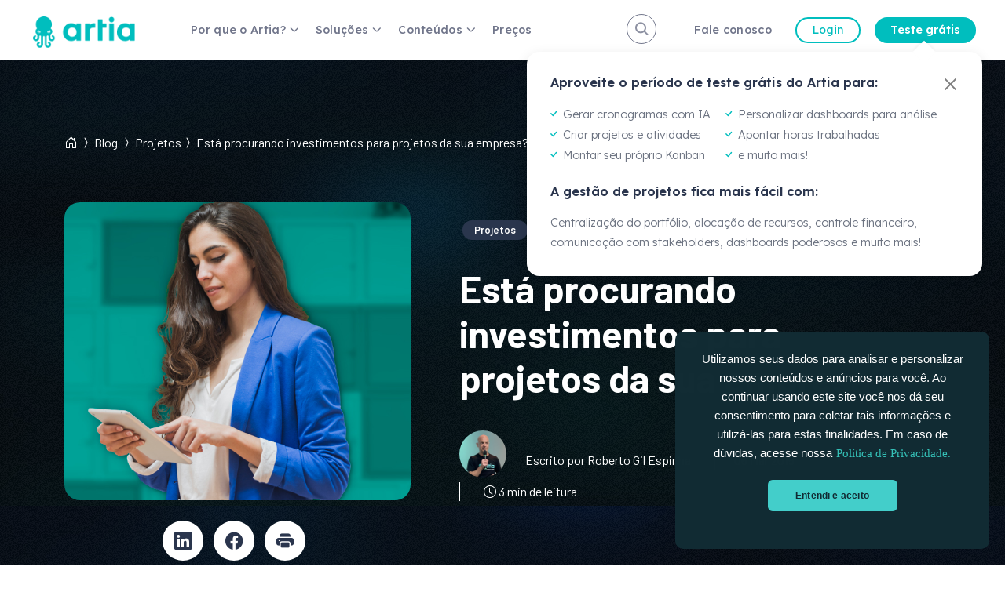

--- FILE ---
content_type: text/html; charset=UTF-8
request_url: https://artia.com/blog/esta-procurando-investimentos-para-a-sua-empresa-confira-essas-dicas/
body_size: 27345
content:
<!DOCTYPE html>
<html lang="pt-BR">

<head>
	<meta charset="UTF-8">
	<meta name="viewport" content="width=device-width, initial-scale=1, shrink-to-fit=no">

			<meta name="api-token" content="P3RmN9Ebc7GurVJPzmWgo5o9">
	
	<!-- Icons -->
	<link rel="stylesheet" href="https://cdn.jsdelivr.net/npm/bootstrap-icons@1.10.3/font/bootstrap-icons.css">
	<link rel='stylesheet' href='https://cdn-uicons.flaticon.com/2.6.0/uicons-regular-rounded/css/uicons-regular-rounded.css'>

	<!-- Google Tag Manager -->
	<script>
		window.addEventListener('load', function() {
			setTimeout(function() {
				(function(w, d, s, l, i) {
					w[l] = w[l] || [];
					w[l].push({
						'gtm.start': new Date().getTime(),
						event: 'gtm.js'
					});
					var f = d.getElementsByTagName(s)[0],
						j = d.createElement(s),
						dl = l != 'dataLayer' ? '&l=' + l : '';
					j.async = true;
					j.src = 'https://www.googletagmanager.com/gtm.js?id=' + i + dl;
					f.parentNode.insertBefore(j, f);
				})(window, document, 'script', 'dataLayer', 'GTM-NC7PZ37');
			}, 4000);
		});
	</script>

	<!-- End Google Tag Manager -->

		<!-- Start VWO Common Smartcode -->
	<script  type='text/javascript'>
		var _vwo_clicks = 10;
	</script>
	<!-- End VWO Common Smartcode -->
		<!-- Start VWO Async SmartCode -->
	<link rel="preconnect" href="https://dev.visualwebsiteoptimizer.com" />
	<script  type='text/javascript' id='vwoCode'>
	/* Fix: wp-rocket (application/ld+json) */
	window._vwo_code || (function () {
	var account_id=846674, // replace 1 with ${accountId} in release string
	version=2.1,
	settings_tolerance=2000,
	library_tolerance=2500,
	use_existing_jquery=false,
	hide_element='body',
	hide_element_style = 'opacity:0 !important;filter:alpha(opacity=0) !important;background:none !important;transition:none !important;',
	/* DO NOT EDIT BELOW THIS LINE */
	f=false,w=window,d=document,v=d.querySelector('#vwoCode'),cK='_vwo_'+account_id+'_settings',cc={};try{var c=JSON.parse(localStorage.getItem('_vwo_'+account_id+'_config'));cc=c&&typeof c==='object'?c:{}}catch(e){}var stT=cc.stT==='session'?w.sessionStorage:w.localStorage;code={use_existing_jquery:function(){return typeof use_existing_jquery!=='undefined'?use_existing_jquery:undefined},library_tolerance:function(){return typeof library_tolerance!=='undefined'?library_tolerance:undefined},settings_tolerance:function(){return cc.sT||settings_tolerance},hide_element_style:function(){return'{'+(cc.hES||hide_element_style)+'}'},hide_element:function(){if(performance.getEntriesByName('first-contentful-paint')[0]){return''}return typeof cc.hE==='string'?cc.hE:hide_element},getVersion:function(){return version},finish:function(e){if(!f){f=true;var t=d.getElementById('_vis_opt_path_hides');if(t)t.parentNode.removeChild(t);if(e)(new Image).src='https://dev.visualwebsiteoptimizer.com/ee.gif?a='+account_id+e}},finished:function(){return f},addScript:function(e){var t=d.createElement('script');t.type='text/javascript';if(e.src){t.src=e.src}else{t.text=e.text}d.getElementsByTagName('head')[0].appendChild(t)},load:function(e,t){var i=this.getSettings(),n=d.createElement('script'),r=this;t=t||{};if(i){n.textContent=i;d.getElementsByTagName('head')[0].appendChild(n);if(!w.VWO||VWO.caE){stT.removeItem(cK);r.load(e)}}else{var o=new XMLHttpRequest;o.open('GET',e,true);o.withCredentials=!t.dSC;o.responseType=t.responseType||'text';o.onload=function(){if(t.onloadCb){return t.onloadCb(o,e)}if(o.status===200||o.status===304){_vwo_code.addScript({text:o.responseText})}else{_vwo_code.finish('&e=loading_failure:'+e)}};o.onerror=function(){if(t.onerrorCb){return t.onerrorCb(e)}_vwo_code.finish('&e=loading_failure:'+e)};o.send()}},getSettings:function(){try{var e=stT.getItem(cK);if(!e){return}e=JSON.parse(e);if(Date.now()>e.e){stT.removeItem(cK);return}return e.s}catch(e){return}},init:function(){if(d.URL.indexOf('__vwo_disable__')>-1)return;var e=this.settings_tolerance();w._vwo_settings_timer=setTimeout(function(){_vwo_code.finish();stT.removeItem(cK)},e);var t;if(this.hide_element()!=='body'){t=d.createElement('style');var i=this.hide_element(),n=i?i+this.hide_element_style():'',r=d.getElementsByTagName('head')[0];t.setAttribute('id','_vis_opt_path_hides');v&&t.setAttribute('nonce',v.nonce);t.setAttribute('type','text/css');if(t.styleSheet)t.styleSheet.cssText=n;else t.appendChild(d.createTextNode(n));r.appendChild(t)}else{t=d.getElementsByTagName('head')[0];var n=d.createElement('div');n.style.cssText='z-index: 2147483647 !important;position: fixed !important;left: 0 !important;top: 0 !important;width: 100% !important;height: 100% !important;background: white !important;';n.setAttribute('id','_vis_opt_path_hides');n.classList.add('_vis_hide_layer');t.parentNode.insertBefore(n,t.nextSibling)}var o='https://dev.visualwebsiteoptimizer.com/j.php?a='+account_id+'&u='+encodeURIComponent(d.URL)+'&vn='+version;if(w.location.search.indexOf('_vwo_xhr')!==-1){this.addScript({src:o})}else{this.load(o+'&x=true')}}};w._vwo_code=code;code.init();})();
	</script>
	<!-- End VWO Async SmartCode -->
	
<!-- Search Engine Optimization by Rank Math - https://rankmath.com/ -->
<title>Investimentos para projetos da sua empresa? - Artia</title>
<meta name="description" content="Confira dicas para buscar Investimentos para projetos da sua empresa. Dinheiro não cai do céu, é preciso arregaçar as mangas!"/>
<meta name="robots" content="follow, index, max-snippet:-1, max-video-preview:-1, max-image-preview:large"/>
<link rel="canonical" href="https://artia.com/blog/esta-procurando-investimentos-para-a-sua-empresa-confira-essas-dicas/" />
<meta property="og:locale" content="en_US" />
<meta property="og:type" content="article" />
<meta property="og:title" content="Investimentos para projetos da sua empresa? - Artia" />
<meta property="og:description" content="Confira dicas para buscar Investimentos para projetos da sua empresa. Dinheiro não cai do céu, é preciso arregaçar as mangas!" />
<meta property="og:url" content="https://artia.com/blog/esta-procurando-investimentos-para-a-sua-empresa-confira-essas-dicas/" />
<meta property="og:site_name" content="Artia" />
<meta property="article:publisher" content="https://www.facebook.com/artiaBR" />
<meta property="article:section" content="Projetos" />
<meta property="og:updated_time" content="2025-09-04T14:04:21-03:00" />
<meta property="og:image" content="https://artia.com/wp-content/uploads/2023/11/Imagem-destaque-gerenciamento-de-tarefas-02.jpg" />
<meta property="og:image:secure_url" content="https://artia.com/wp-content/uploads/2023/11/Imagem-destaque-gerenciamento-de-tarefas-02.jpg" />
<meta property="og:image:width" content="1020" />
<meta property="og:image:height" content="533" />
<meta property="og:image:alt" content="Imagem-destaque-gerenciamento-de-tarefas-02" />
<meta property="og:image:type" content="image/jpeg" />
<meta property="article:published_time" content="2015-03-06T10:00:47-03:00" />
<meta property="article:modified_time" content="2025-09-04T14:04:21-03:00" />
<meta name="twitter:card" content="summary_large_image" />
<meta name="twitter:title" content="Investimentos para projetos da sua empresa? - Artia" />
<meta name="twitter:description" content="Confira dicas para buscar Investimentos para projetos da sua empresa. Dinheiro não cai do céu, é preciso arregaçar as mangas!" />
<meta name="twitter:site" content="@artiaBR" />
<meta name="twitter:creator" content="@artiaBR" />
<meta name="twitter:image" content="https://artia.com/wp-content/uploads/2023/11/Imagem-destaque-gerenciamento-de-tarefas-02.jpg" />
<meta name="twitter:label1" content="Written by" />
<meta name="twitter:data1" content="Roberto Gil Espinha" />
<meta name="twitter:label2" content="Time to read" />
<meta name="twitter:data2" content="2 minutes" />
<script type="application/ld+json" class="rank-math-schema">{"@context":"https://schema.org","@graph":[{"@type":"Organization","@id":"https://artia.com/#organization","name":"Artia | Gest\u00e3o de Projetos","url":"https://artia.com","sameAs":["https://www.facebook.com/artiaBR","https://twitter.com/artiaBR","https://www.instagram.com/artiaoficial/","https://www.linkedin.com/company/artia","https://www.youtube.com/channel/UCAr45RNJQrmwyibrMn43Jwg"],"logo":{"@type":"ImageObject","@id":"https://artia.com/#logo","url":"https://artia.com/wp-content/uploads/2022/07/logo-artia.png","contentUrl":"https://artia.com/wp-content/uploads/2022/07/logo-artia.png","caption":"Artia","inLanguage":"en-US","width":"400","height":"150"}},{"@type":"WebSite","@id":"https://artia.com/#website","url":"https://artia.com","name":"Artia","publisher":{"@id":"https://artia.com/#organization"},"inLanguage":"en-US"},{"@type":"ImageObject","@id":"https://artia.com/wp-content/uploads/2023/11/Imagem-destaque-gerenciamento-de-tarefas-02.jpg","url":"https://artia.com/wp-content/uploads/2023/11/Imagem-destaque-gerenciamento-de-tarefas-02.jpg","width":"1020","height":"533","caption":"Imagem-destaque-gerenciamento-de-tarefas-02","inLanguage":"en-US"},{"@type":"BreadcrumbList","@id":"https://artia.com/blog/esta-procurando-investimentos-para-a-sua-empresa-confira-essas-dicas/#breadcrumb","itemListElement":[{"@type":"ListItem","position":"1","item":{"@id":"https://artia.com","name":"In\u00edcio"}},{"@type":"ListItem","position":"2","item":{"@id":"https://artia.com/blog/esta-procurando-investimentos-para-a-sua-empresa-confira-essas-dicas/","name":"Est\u00e1 procurando investimentos para projetos da sua empresa?"}}]},{"@type":"WebPage","@id":"https://artia.com/blog/esta-procurando-investimentos-para-a-sua-empresa-confira-essas-dicas/#webpage","url":"https://artia.com/blog/esta-procurando-investimentos-para-a-sua-empresa-confira-essas-dicas/","name":"Investimentos para projetos da sua empresa? - Artia","datePublished":"2015-03-06T10:00:47-03:00","dateModified":"2025-09-04T14:04:21-03:00","isPartOf":{"@id":"https://artia.com/#website"},"primaryImageOfPage":{"@id":"https://artia.com/wp-content/uploads/2023/11/Imagem-destaque-gerenciamento-de-tarefas-02.jpg"},"inLanguage":"en-US","breadcrumb":{"@id":"https://artia.com/blog/esta-procurando-investimentos-para-a-sua-empresa-confira-essas-dicas/#breadcrumb"}},{"@type":"Person","@id":"https://artia.com/author/roberto-espinha/","name":"Roberto Gil Espinha","url":"https://artia.com/author/roberto-espinha/","image":{"@type":"ImageObject","@id":"https://secure.gravatar.com/avatar/01cf1b1c85a2408a1b156397036710a3?s=96&amp;d=mm&amp;r=g","url":"https://secure.gravatar.com/avatar/01cf1b1c85a2408a1b156397036710a3?s=96&amp;d=mm&amp;r=g","caption":"Roberto Gil Espinha","inLanguage":"en-US"},"worksFor":{"@id":"https://artia.com/#organization"}},{"@type":"BlogPosting","headline":"Investimentos para projetos da sua empresa? - Artia","keywords":"Investimentos para projetos","datePublished":"2015-03-06T10:00:47-03:00","dateModified":"2025-09-04T14:04:21-03:00","author":{"@id":"https://artia.com/author/roberto-espinha/","name":"Roberto Gil Espinha"},"publisher":{"@id":"https://artia.com/#organization"},"description":"Confira dicas para buscar Investimentos para projetos da sua empresa. Dinheiro n\u00e3o cai do c\u00e9u, \u00e9 preciso arrega\u00e7ar as mangas!","name":"Investimentos para projetos da sua empresa? - Artia","@id":"https://artia.com/blog/esta-procurando-investimentos-para-a-sua-empresa-confira-essas-dicas/#richSnippet","isPartOf":{"@id":"https://artia.com/blog/esta-procurando-investimentos-para-a-sua-empresa-confira-essas-dicas/#webpage"},"image":{"@id":"https://artia.com/wp-content/uploads/2023/11/Imagem-destaque-gerenciamento-de-tarefas-02.jpg"},"inLanguage":"en-US","mainEntityOfPage":{"@id":"https://artia.com/blog/esta-procurando-investimentos-para-a-sua-empresa-confira-essas-dicas/#webpage"}}]}</script>
<!-- /Rank Math WordPress SEO plugin -->

<link rel='dns-prefetch' href='//artia.com' />
<link rel='dns-prefetch' href='//cdn.jsdelivr.net' />
<link rel='dns-prefetch' href='//fonts.googleapis.com' />
<link rel="alternate" type="application/rss+xml" title="Artia &raquo; Feed" href="https://artia.com/feed/" />
<link rel="alternate" type="application/rss+xml" title="Artia &raquo; Comments Feed" href="https://artia.com/comments/feed/" />
<link rel="alternate" type="application/rss+xml" title="Artia &raquo; Está procurando investimentos para projetos da sua empresa? Comments Feed" href="https://artia.com/blog/esta-procurando-investimentos-para-a-sua-empresa-confira-essas-dicas/feed/" />
<script>
window._wpemojiSettings = {"baseUrl":"https:\/\/s.w.org\/images\/core\/emoji\/15.0.3\/72x72\/","ext":".png","svgUrl":"https:\/\/s.w.org\/images\/core\/emoji\/15.0.3\/svg\/","svgExt":".svg","source":{"concatemoji":"https:\/\/artia.com\/wp-includes\/js\/wp-emoji-release.min.js?ver=6.6.4"}};
/*! This file is auto-generated */
!function(i,n){var o,s,e;function c(e){try{var t={supportTests:e,timestamp:(new Date).valueOf()};sessionStorage.setItem(o,JSON.stringify(t))}catch(e){}}function p(e,t,n){e.clearRect(0,0,e.canvas.width,e.canvas.height),e.fillText(t,0,0);var t=new Uint32Array(e.getImageData(0,0,e.canvas.width,e.canvas.height).data),r=(e.clearRect(0,0,e.canvas.width,e.canvas.height),e.fillText(n,0,0),new Uint32Array(e.getImageData(0,0,e.canvas.width,e.canvas.height).data));return t.every(function(e,t){return e===r[t]})}function u(e,t,n){switch(t){case"flag":return n(e,"\ud83c\udff3\ufe0f\u200d\u26a7\ufe0f","\ud83c\udff3\ufe0f\u200b\u26a7\ufe0f")?!1:!n(e,"\ud83c\uddfa\ud83c\uddf3","\ud83c\uddfa\u200b\ud83c\uddf3")&&!n(e,"\ud83c\udff4\udb40\udc67\udb40\udc62\udb40\udc65\udb40\udc6e\udb40\udc67\udb40\udc7f","\ud83c\udff4\u200b\udb40\udc67\u200b\udb40\udc62\u200b\udb40\udc65\u200b\udb40\udc6e\u200b\udb40\udc67\u200b\udb40\udc7f");case"emoji":return!n(e,"\ud83d\udc26\u200d\u2b1b","\ud83d\udc26\u200b\u2b1b")}return!1}function f(e,t,n){var r="undefined"!=typeof WorkerGlobalScope&&self instanceof WorkerGlobalScope?new OffscreenCanvas(300,150):i.createElement("canvas"),a=r.getContext("2d",{willReadFrequently:!0}),o=(a.textBaseline="top",a.font="600 32px Arial",{});return e.forEach(function(e){o[e]=t(a,e,n)}),o}function t(e){var t=i.createElement("script");t.src=e,t.defer=!0,i.head.appendChild(t)}"undefined"!=typeof Promise&&(o="wpEmojiSettingsSupports",s=["flag","emoji"],n.supports={everything:!0,everythingExceptFlag:!0},e=new Promise(function(e){i.addEventListener("DOMContentLoaded",e,{once:!0})}),new Promise(function(t){var n=function(){try{var e=JSON.parse(sessionStorage.getItem(o));if("object"==typeof e&&"number"==typeof e.timestamp&&(new Date).valueOf()<e.timestamp+604800&&"object"==typeof e.supportTests)return e.supportTests}catch(e){}return null}();if(!n){if("undefined"!=typeof Worker&&"undefined"!=typeof OffscreenCanvas&&"undefined"!=typeof URL&&URL.createObjectURL&&"undefined"!=typeof Blob)try{var e="postMessage("+f.toString()+"("+[JSON.stringify(s),u.toString(),p.toString()].join(",")+"));",r=new Blob([e],{type:"text/javascript"}),a=new Worker(URL.createObjectURL(r),{name:"wpTestEmojiSupports"});return void(a.onmessage=function(e){c(n=e.data),a.terminate(),t(n)})}catch(e){}c(n=f(s,u,p))}t(n)}).then(function(e){for(var t in e)n.supports[t]=e[t],n.supports.everything=n.supports.everything&&n.supports[t],"flag"!==t&&(n.supports.everythingExceptFlag=n.supports.everythingExceptFlag&&n.supports[t]);n.supports.everythingExceptFlag=n.supports.everythingExceptFlag&&!n.supports.flag,n.DOMReady=!1,n.readyCallback=function(){n.DOMReady=!0}}).then(function(){return e}).then(function(){var e;n.supports.everything||(n.readyCallback(),(e=n.source||{}).concatemoji?t(e.concatemoji):e.wpemoji&&e.twemoji&&(t(e.twemoji),t(e.wpemoji)))}))}((window,document),window._wpemojiSettings);
</script>
<style id='wp-emoji-styles-inline-css'>

	img.wp-smiley, img.emoji {
		display: inline !important;
		border: none !important;
		box-shadow: none !important;
		height: 1em !important;
		width: 1em !important;
		margin: 0 0.07em !important;
		vertical-align: -0.1em !important;
		background: none !important;
		padding: 0 !important;
	}
</style>
<link rel='stylesheet' id='wp-block-library-css' href='https://artia.com/wp-includes/css/dist/block-library/style.min.css?ver=6.6.4' media='all' />
<style id='wp-block-library-theme-inline-css'>
.wp-block-audio :where(figcaption){color:#555;font-size:13px;text-align:center}.is-dark-theme .wp-block-audio :where(figcaption){color:#ffffffa6}.wp-block-audio{margin:0 0 1em}.wp-block-code{border:1px solid #ccc;border-radius:4px;font-family:Menlo,Consolas,monaco,monospace;padding:.8em 1em}.wp-block-embed :where(figcaption){color:#555;font-size:13px;text-align:center}.is-dark-theme .wp-block-embed :where(figcaption){color:#ffffffa6}.wp-block-embed{margin:0 0 1em}.blocks-gallery-caption{color:#555;font-size:13px;text-align:center}.is-dark-theme .blocks-gallery-caption{color:#ffffffa6}:root :where(.wp-block-image figcaption){color:#555;font-size:13px;text-align:center}.is-dark-theme :root :where(.wp-block-image figcaption){color:#ffffffa6}.wp-block-image{margin:0 0 1em}.wp-block-pullquote{border-bottom:4px solid;border-top:4px solid;color:currentColor;margin-bottom:1.75em}.wp-block-pullquote cite,.wp-block-pullquote footer,.wp-block-pullquote__citation{color:currentColor;font-size:.8125em;font-style:normal;text-transform:uppercase}.wp-block-quote{border-left:.25em solid;margin:0 0 1.75em;padding-left:1em}.wp-block-quote cite,.wp-block-quote footer{color:currentColor;font-size:.8125em;font-style:normal;position:relative}.wp-block-quote.has-text-align-right{border-left:none;border-right:.25em solid;padding-left:0;padding-right:1em}.wp-block-quote.has-text-align-center{border:none;padding-left:0}.wp-block-quote.is-large,.wp-block-quote.is-style-large,.wp-block-quote.is-style-plain{border:none}.wp-block-search .wp-block-search__label{font-weight:700}.wp-block-search__button{border:1px solid #ccc;padding:.375em .625em}:where(.wp-block-group.has-background){padding:1.25em 2.375em}.wp-block-separator.has-css-opacity{opacity:.4}.wp-block-separator{border:none;border-bottom:2px solid;margin-left:auto;margin-right:auto}.wp-block-separator.has-alpha-channel-opacity{opacity:1}.wp-block-separator:not(.is-style-wide):not(.is-style-dots){width:100px}.wp-block-separator.has-background:not(.is-style-dots){border-bottom:none;height:1px}.wp-block-separator.has-background:not(.is-style-wide):not(.is-style-dots){height:2px}.wp-block-table{margin:0 0 1em}.wp-block-table td,.wp-block-table th{word-break:normal}.wp-block-table :where(figcaption){color:#555;font-size:13px;text-align:center}.is-dark-theme .wp-block-table :where(figcaption){color:#ffffffa6}.wp-block-video :where(figcaption){color:#555;font-size:13px;text-align:center}.is-dark-theme .wp-block-video :where(figcaption){color:#ffffffa6}.wp-block-video{margin:0 0 1em}:root :where(.wp-block-template-part.has-background){margin-bottom:0;margin-top:0;padding:1.25em 2.375em}
</style>
<style id='classic-theme-styles-inline-css'>
/*! This file is auto-generated */
.wp-block-button__link{color:#fff;background-color:#32373c;border-radius:9999px;box-shadow:none;text-decoration:none;padding:calc(.667em + 2px) calc(1.333em + 2px);font-size:1.125em}.wp-block-file__button{background:#32373c;color:#fff;text-decoration:none}
</style>
<style id='global-styles-inline-css'>
:root{--wp--preset--aspect-ratio--square: 1;--wp--preset--aspect-ratio--4-3: 4/3;--wp--preset--aspect-ratio--3-4: 3/4;--wp--preset--aspect-ratio--3-2: 3/2;--wp--preset--aspect-ratio--2-3: 2/3;--wp--preset--aspect-ratio--16-9: 16/9;--wp--preset--aspect-ratio--9-16: 9/16;--wp--preset--color--black: #000000;--wp--preset--color--cyan-bluish-gray: #abb8c3;--wp--preset--color--white: #ffffff;--wp--preset--color--pale-pink: #f78da7;--wp--preset--color--vivid-red: #cf2e2e;--wp--preset--color--luminous-vivid-orange: #ff6900;--wp--preset--color--luminous-vivid-amber: #fcb900;--wp--preset--color--light-green-cyan: #7bdcb5;--wp--preset--color--vivid-green-cyan: #00d084;--wp--preset--color--pale-cyan-blue: #8ed1fc;--wp--preset--color--vivid-cyan-blue: #0693e3;--wp--preset--color--vivid-purple: #9b51e0;--wp--preset--gradient--vivid-cyan-blue-to-vivid-purple: linear-gradient(135deg,rgba(6,147,227,1) 0%,rgb(155,81,224) 100%);--wp--preset--gradient--light-green-cyan-to-vivid-green-cyan: linear-gradient(135deg,rgb(122,220,180) 0%,rgb(0,208,130) 100%);--wp--preset--gradient--luminous-vivid-amber-to-luminous-vivid-orange: linear-gradient(135deg,rgba(252,185,0,1) 0%,rgba(255,105,0,1) 100%);--wp--preset--gradient--luminous-vivid-orange-to-vivid-red: linear-gradient(135deg,rgba(255,105,0,1) 0%,rgb(207,46,46) 100%);--wp--preset--gradient--very-light-gray-to-cyan-bluish-gray: linear-gradient(135deg,rgb(238,238,238) 0%,rgb(169,184,195) 100%);--wp--preset--gradient--cool-to-warm-spectrum: linear-gradient(135deg,rgb(74,234,220) 0%,rgb(151,120,209) 20%,rgb(207,42,186) 40%,rgb(238,44,130) 60%,rgb(251,105,98) 80%,rgb(254,248,76) 100%);--wp--preset--gradient--blush-light-purple: linear-gradient(135deg,rgb(255,206,236) 0%,rgb(152,150,240) 100%);--wp--preset--gradient--blush-bordeaux: linear-gradient(135deg,rgb(254,205,165) 0%,rgb(254,45,45) 50%,rgb(107,0,62) 100%);--wp--preset--gradient--luminous-dusk: linear-gradient(135deg,rgb(255,203,112) 0%,rgb(199,81,192) 50%,rgb(65,88,208) 100%);--wp--preset--gradient--pale-ocean: linear-gradient(135deg,rgb(255,245,203) 0%,rgb(182,227,212) 50%,rgb(51,167,181) 100%);--wp--preset--gradient--electric-grass: linear-gradient(135deg,rgb(202,248,128) 0%,rgb(113,206,126) 100%);--wp--preset--gradient--midnight: linear-gradient(135deg,rgb(2,3,129) 0%,rgb(40,116,252) 100%);--wp--preset--font-size--small: 13px;--wp--preset--font-size--medium: 20px;--wp--preset--font-size--large: 36px;--wp--preset--font-size--x-large: 42px;--wp--preset--spacing--20: 0.44rem;--wp--preset--spacing--30: 0.67rem;--wp--preset--spacing--40: 1rem;--wp--preset--spacing--50: 1.5rem;--wp--preset--spacing--60: 2.25rem;--wp--preset--spacing--70: 3.38rem;--wp--preset--spacing--80: 5.06rem;--wp--preset--shadow--natural: 6px 6px 9px rgba(0, 0, 0, 0.2);--wp--preset--shadow--deep: 12px 12px 50px rgba(0, 0, 0, 0.4);--wp--preset--shadow--sharp: 6px 6px 0px rgba(0, 0, 0, 0.2);--wp--preset--shadow--outlined: 6px 6px 0px -3px rgba(255, 255, 255, 1), 6px 6px rgba(0, 0, 0, 1);--wp--preset--shadow--crisp: 6px 6px 0px rgba(0, 0, 0, 1);}:where(.is-layout-flex){gap: 0.5em;}:where(.is-layout-grid){gap: 0.5em;}body .is-layout-flex{display: flex;}.is-layout-flex{flex-wrap: wrap;align-items: center;}.is-layout-flex > :is(*, div){margin: 0;}body .is-layout-grid{display: grid;}.is-layout-grid > :is(*, div){margin: 0;}:where(.wp-block-columns.is-layout-flex){gap: 2em;}:where(.wp-block-columns.is-layout-grid){gap: 2em;}:where(.wp-block-post-template.is-layout-flex){gap: 1.25em;}:where(.wp-block-post-template.is-layout-grid){gap: 1.25em;}.has-black-color{color: var(--wp--preset--color--black) !important;}.has-cyan-bluish-gray-color{color: var(--wp--preset--color--cyan-bluish-gray) !important;}.has-white-color{color: var(--wp--preset--color--white) !important;}.has-pale-pink-color{color: var(--wp--preset--color--pale-pink) !important;}.has-vivid-red-color{color: var(--wp--preset--color--vivid-red) !important;}.has-luminous-vivid-orange-color{color: var(--wp--preset--color--luminous-vivid-orange) !important;}.has-luminous-vivid-amber-color{color: var(--wp--preset--color--luminous-vivid-amber) !important;}.has-light-green-cyan-color{color: var(--wp--preset--color--light-green-cyan) !important;}.has-vivid-green-cyan-color{color: var(--wp--preset--color--vivid-green-cyan) !important;}.has-pale-cyan-blue-color{color: var(--wp--preset--color--pale-cyan-blue) !important;}.has-vivid-cyan-blue-color{color: var(--wp--preset--color--vivid-cyan-blue) !important;}.has-vivid-purple-color{color: var(--wp--preset--color--vivid-purple) !important;}.has-black-background-color{background-color: var(--wp--preset--color--black) !important;}.has-cyan-bluish-gray-background-color{background-color: var(--wp--preset--color--cyan-bluish-gray) !important;}.has-white-background-color{background-color: var(--wp--preset--color--white) !important;}.has-pale-pink-background-color{background-color: var(--wp--preset--color--pale-pink) !important;}.has-vivid-red-background-color{background-color: var(--wp--preset--color--vivid-red) !important;}.has-luminous-vivid-orange-background-color{background-color: var(--wp--preset--color--luminous-vivid-orange) !important;}.has-luminous-vivid-amber-background-color{background-color: var(--wp--preset--color--luminous-vivid-amber) !important;}.has-light-green-cyan-background-color{background-color: var(--wp--preset--color--light-green-cyan) !important;}.has-vivid-green-cyan-background-color{background-color: var(--wp--preset--color--vivid-green-cyan) !important;}.has-pale-cyan-blue-background-color{background-color: var(--wp--preset--color--pale-cyan-blue) !important;}.has-vivid-cyan-blue-background-color{background-color: var(--wp--preset--color--vivid-cyan-blue) !important;}.has-vivid-purple-background-color{background-color: var(--wp--preset--color--vivid-purple) !important;}.has-black-border-color{border-color: var(--wp--preset--color--black) !important;}.has-cyan-bluish-gray-border-color{border-color: var(--wp--preset--color--cyan-bluish-gray) !important;}.has-white-border-color{border-color: var(--wp--preset--color--white) !important;}.has-pale-pink-border-color{border-color: var(--wp--preset--color--pale-pink) !important;}.has-vivid-red-border-color{border-color: var(--wp--preset--color--vivid-red) !important;}.has-luminous-vivid-orange-border-color{border-color: var(--wp--preset--color--luminous-vivid-orange) !important;}.has-luminous-vivid-amber-border-color{border-color: var(--wp--preset--color--luminous-vivid-amber) !important;}.has-light-green-cyan-border-color{border-color: var(--wp--preset--color--light-green-cyan) !important;}.has-vivid-green-cyan-border-color{border-color: var(--wp--preset--color--vivid-green-cyan) !important;}.has-pale-cyan-blue-border-color{border-color: var(--wp--preset--color--pale-cyan-blue) !important;}.has-vivid-cyan-blue-border-color{border-color: var(--wp--preset--color--vivid-cyan-blue) !important;}.has-vivid-purple-border-color{border-color: var(--wp--preset--color--vivid-purple) !important;}.has-vivid-cyan-blue-to-vivid-purple-gradient-background{background: var(--wp--preset--gradient--vivid-cyan-blue-to-vivid-purple) !important;}.has-light-green-cyan-to-vivid-green-cyan-gradient-background{background: var(--wp--preset--gradient--light-green-cyan-to-vivid-green-cyan) !important;}.has-luminous-vivid-amber-to-luminous-vivid-orange-gradient-background{background: var(--wp--preset--gradient--luminous-vivid-amber-to-luminous-vivid-orange) !important;}.has-luminous-vivid-orange-to-vivid-red-gradient-background{background: var(--wp--preset--gradient--luminous-vivid-orange-to-vivid-red) !important;}.has-very-light-gray-to-cyan-bluish-gray-gradient-background{background: var(--wp--preset--gradient--very-light-gray-to-cyan-bluish-gray) !important;}.has-cool-to-warm-spectrum-gradient-background{background: var(--wp--preset--gradient--cool-to-warm-spectrum) !important;}.has-blush-light-purple-gradient-background{background: var(--wp--preset--gradient--blush-light-purple) !important;}.has-blush-bordeaux-gradient-background{background: var(--wp--preset--gradient--blush-bordeaux) !important;}.has-luminous-dusk-gradient-background{background: var(--wp--preset--gradient--luminous-dusk) !important;}.has-pale-ocean-gradient-background{background: var(--wp--preset--gradient--pale-ocean) !important;}.has-electric-grass-gradient-background{background: var(--wp--preset--gradient--electric-grass) !important;}.has-midnight-gradient-background{background: var(--wp--preset--gradient--midnight) !important;}.has-small-font-size{font-size: var(--wp--preset--font-size--small) !important;}.has-medium-font-size{font-size: var(--wp--preset--font-size--medium) !important;}.has-large-font-size{font-size: var(--wp--preset--font-size--large) !important;}.has-x-large-font-size{font-size: var(--wp--preset--font-size--x-large) !important;}
:where(.wp-block-post-template.is-layout-flex){gap: 1.25em;}:where(.wp-block-post-template.is-layout-grid){gap: 1.25em;}
:where(.wp-block-columns.is-layout-flex){gap: 2em;}:where(.wp-block-columns.is-layout-grid){gap: 2em;}
:root :where(.wp-block-pullquote){font-size: 1.5em;line-height: 1.6;}
</style>
<link rel='stylesheet' id='contact-form-7-css' href='https://artia.com/wp-content/plugins/contact-form-7/includes/css/styles.css?ver=6.0.5' media='all' />
<link rel='stylesheet' id='wp-ulike-css' href='https://artia.com/wp-content/plugins/wp-ulike/assets/css/wp-ulike.min.css?ver=4.7.9.1' media='all' />
<style id='wp-ulike-inline-css'>
.wpulike{text-align:left !important; justify-content: left !important;}
</style>
<link rel='stylesheet' id='style-css' href='https://artia.com/wp-content/themes/artia2023/style.css?ver=3.0.0' media='all' />
<link rel='stylesheet' id='main-css' href='https://artia.com/wp-content/themes/artia2023/assets/dist/css/main.css?v=2&#038;ver=3.0.0' media='all' />
<link rel='stylesheet' id='barlow-font-css' href='https://fonts.googleapis.com/css2?family=Barlow:wght@300;400;500;600;700&#038;display=swap' media='all' />
<link rel='stylesheet' id='lexend-font-css' href='https://fonts.googleapis.com/css2?family=Lexend:wght@100;200;300;400;500;600;700&#038;display=swap' media='all' />
<script src="https://artia.com/wp-includes/js/jquery/jquery.min.js?ver=3.7.1" id="jquery-core-js"></script>
<script src="https://artia.com/wp-includes/js/jquery/jquery-migrate.min.js?ver=3.4.1" id="jquery-migrate-js"></script>
<link rel="https://api.w.org/" href="https://artia.com/wp-json/" /><link rel="alternate" title="JSON" type="application/json" href="https://artia.com/wp-json/wp/v2/posts/7403" /><link rel="EditURI" type="application/rsd+xml" title="RSD" href="https://artia.com/xmlrpc.php?rsd" />
<meta name="generator" content="WordPress 6.6.4" />
<link rel='shortlink' href='https://artia.com/?p=7403' />
<link rel="alternate" title="oEmbed (JSON)" type="application/json+oembed" href="https://artia.com/wp-json/oembed/1.0/embed?url=https%3A%2F%2Fartia.com%2Fblog%2Festa-procurando-investimentos-para-a-sua-empresa-confira-essas-dicas%2F" />
<link rel="alternate" title="oEmbed (XML)" type="text/xml+oembed" href="https://artia.com/wp-json/oembed/1.0/embed?url=https%3A%2F%2Fartia.com%2Fblog%2Festa-procurando-investimentos-para-a-sua-empresa-confira-essas-dicas%2F&#038;format=xml" />

    <link rel="preconnect" href="https://fonts.googleapis.com">
    <link rel="preconnect" href="https://fonts.gstatic.com" crossorigin>
    <style type="text/css">.wpulike .wp_ulike_general_class, .wpulike .wp_ulike_put_text, .wpulike .wp_ulike_general_class .count-box{font-family:"Arial Black"!important;font-weight:normal!important;}.wpulike .wp_ulike_general_class{margin-top:20px!important;}.wpulike .wp_ulike_general_class .wp_ulike_btn{background-color:#00bebe;}.wpulike .wp_ulike_general_class .wp_ulike_btn:hover{background-color:#00a8b5!important;}.wpulike .wp_ulike_general_class .wp_ulike_btn.wp_ulike_btn_is_active{background-color:#00bebe;}</style><link rel="icon" href="https://artia.com/wp-content/uploads/2024/05/favicon2.png" sizes="32x32" />
<link rel="icon" href="https://artia.com/wp-content/uploads/2024/05/favicon2.png" sizes="192x192" />
<link rel="apple-touch-icon" href="https://artia.com/wp-content/uploads/2024/05/favicon2.png" />
<meta name="msapplication-TileImage" content="https://artia.com/wp-content/uploads/2024/05/favicon2.png" />
		<style id="wp-custom-css">
			#gps-2025 .palestrantes-gps .palest-gps .btn-link-dia{
	display: none;
}
.tabs-artia i{
	margin-right: 4px;
}
#email-cta{
	margin-bottom: 10px;
}
@media (max-width: 768px){
	.search-mobile{
		display: none;
	}
}
.btn-card-teste {
  position: relative;
}

.btn-card-teste .card-teste-gratis {
  position: absolute;
  top: 48px;
  right: 0;
  width: 580px;
  z-index: 1040;
  background: white;
  border-radius: 1rem;
  box-shadow: 0 4px 16px rgba(0, 0, 0, 0.1);
  padding: 30px;
  opacity: 0;
  transform: translateY(-10px);
  visibility: hidden;
  transition: opacity 0.4s ease,
              transform 0.4s ease,
              visibility 0s linear 0.4s;
}

.btn-card-teste .card-teste-gratis.show {
  opacity: 1;
  transform: translateY(0);
  visibility: visible;
  transition-delay: 0s;
}

.btn-card-teste .card-teste-gratis::before {
  content: '';
  position: absolute;
  top: -10px;
  right: 64px;
  width: 20px;
  height: 20px;
  background: white;
  transform: rotate(45deg);
  box-shadow: -2px -2px 4px rgba(0, 0, 0, 0.05);
  z-index: -1;
}

.btn-card-teste .card-teste-gratis .col-lista {
  padding-left: 8px;
}

.btn-card-teste .card-teste-gratis h5 {
  color: #2A354D;
  font-size: 1rem;
  font-weight: 600;
  padding-bottom: 10px;
}

.btn-card-teste .card-teste-gratis p {
  font-size: 0.9rem;
  color: #6B7280;
  font-weight: 300;
  margin-bottom: 0;
  line-height: 1.6rem;
}

.btn-card-teste .card-teste-gratis p i {
  color: #00bebe;
  font-size: 1rem;
}

@media (max-width: 768px) {
  .btn-card-teste .card-teste-gratis {
    display: none !important;
    visibility: hidden !important;
    opacity: 0 !important;
    pointer-events: none;
  }
}

.lp-semana-consultor .badge-pill-outline{
	margin-bottom: 10px;
}
.indicacao-gps{
	margin-top: 80px !important;
}
.obrigado-gps-v2{
	padding-top: 60px !important;
}
#gps-2025 .termos-gps{
	padding-bottom: 20px;
}
.form-demo-artia input:-webkit-autofill, .form-demo-artia input:-webkit-autofill:hover, input:-webkit-autofill:focus, .form-demo-artia input:-webkit-autofill:active {
    -webkit-text-fill-color: #878787;
  }
#demo-carousel .img-splide img{
     max-width: 100% !important;
}
.dropdown-menu {
  pointer-events: none !important;
}
.dropdown.show .dropdown-menu {
  pointer-events: auto !important;
}
#gps-2025 .indicacao-gps .item-premio img{
	  min-height: 260px;
    height: 130px;
}
.form-default .img-form img{
	z-index: 1 !important;
}
#gps-2025 .palestrantes-gps .link-palest{
	margin-bottom: 20px;
}
.hero-home-reb .imgs-reviews img {
    height: auto !important;
    max-width: 135px !important;
}
body[style*="padding-top"] {
    padding-top: 65px !important;
}
@media (max-width: 1400px){
	[id^="popup-_"]{
		display: none !important;
	}
	#header-light{
		top: 0 !important;
	}
	body[style*="padding-top"] {
    padding-top: 0px !important;
	}
}
@media (max-width: 765px){
	.logo-mobile{
		max-width: 100px;
	}	
	body[style*="padding-top"] {
    //padding-top: 100px !im}
}
.page-consultorias .funcionalidades-consultorias .card-funcionalidades .mask-img img{
     max-height: 250px;
     width: auto;
     margin-right: -20px;
}
.page-contact .form-contact{
	padding-top: 30px;
}
.preco-free{
	font-size: 4.2em;
}
.ctacards-analytics {
  background-color: #F4FBFF;
  padding: 80px 0;
}

.ctacards-analytics h2 {
  text-align: center;
  font-weight: 700;
  font-size: 1.8rem;
  padding-bottom: 30px;
}

.ctacards-analytics h3 {
  text-align: center;
  font-weight: 400;
  font-size: 1.3rem;
  padding: 0 40px;
}

.ctacards-analytics .card-cta {
  background-color: #FFF;
  padding: 40px 0 0 0;
  border-radius: 14px;
  box-shadow: 0 10px 30px #e4eff6;
  margin-bottom: 30px;
  text-align: center;
  overflow: hidden;
}

.ctacards-analytics .card-cta h3 {
  font-size: 1.3rem;
  font-weight: 700;
  text-align: center;
  padding: 20px;
}

.ctacards-analytics .card-cta .mask-img img {
  max-height: 200px;
  width: auto;
}

.tab-content>.tab-pane{
	margin-top: -30px
}
.page-analytics .form-control::placeholder {
  color: #878787 !important;
  opacity: 1;
}
#progressBarContainer{
	z-index: 98 !important;
}
.banner-topfixed .btn-tarja{
	background-color: #000 !important;
}
.page-funcionalidades-v2 .hero-funcionalidades .embed-responsive .embed-responsive-item {
    min-height: 350px;
}
.page-demo{
	padding-top: 50px;
}
.page-demo form{
	padding-bottom: 30px;
}
.form-claro form .form-control::placeholder {
  color: #878787 !important;
  opacity: 1;
}
.form-single-biblioteca form .form-control::placeholder {
  color: #878787 !important;
  opacity: 1;
}
.breadcrumb-artia{
	padding-top: 50px
}
.banner-topfixed {
	 background-color: #000;
	 background-repeat: no-repeat;
	 background-size: auto;
	 background-position: center center;
	 width: 100%;
	 z-index: 100;
	 padding: 5px 0;
	 position: fixed;
	 text-align: center;
	 color: #fff;
}
 @media (min-width: 1400px) {
	 .banner-topfixed {
		 background-repeat: no-repeat;
		 background-size: cover;
		 background-position: center center;
		 width: 100%;
		 z-index: 100;
		 padding: 5px 0;
	}
}
.testimonials-artia .img-card-mask{
	top: -100px !important;
}
.main-single .termos-bw{
	padding-top: 0;
}
.main-single .termos-bw h2{
	text-align: left;
}
.main-single .termos-bw h3{
	font-size: 1.2rem !important;
}
.main-single .termos-bw p{
	padding: 0;
	margin-bottom: 0;
}
.main-single .termos-bw li, .main-single .termos-bw li strong{
	font-size: 1.2rem !important;
	line-height: 1.6rem;
}
#integration-cta-fleeg .text-end{
	display: none;
}
.search-form-blog ::placeholder{
	color: #666 !important;
}
::placeholder {
  color: #FFF !important;
  opacity: 1; /* Firefox */
}
#main-gps .confirma-gps24 .pulse-button, #main-gps .parceiro-gps24 .pulse-button{
	display: block;
	width: 60%;
	margin: auto;
}
#main-gps .parceiro-gps24 h2{
	margin-top: 100px;
}
#main-gps .parceiro-gps24 .py-5{
	font-size: 1.3rem;
}
#video-gps{
	background-position: auto !important;
	background-repeat: repeat-y !important;
}

@media (max-width: 768px){
	.navbar-brand img{
	width: 100px !important;
	height: auto !important;
}
	.imgs-reviews{
		margin-bottom: 0;
	}
}
@media (min-width: 768px) and (max-width: 1440px){
	body{
		//zoom: 90%;
	}
	#integration-cta-fleeg .text-hero-v2 .text-end{
		display: table !important;
	}
	.hero-home-reb .img-hero .foreground-image{
	height: 570px;
	top: 30px;
}
	.hero-home-reb h1 {
		font-size: 3rem;
		padding: 160px 0px 0px;
	}
	.hero-home-reb h2{
		font-size: 1.3rem;
		line-height: 2rem;
		padding: 10px 0;
	}
	.hero-home-reb .text-hero{
		text-align: left;
	}
		.imgs-reviews{
			margin-bottom: 30px;
	}
}

@media (min-width: 1440px){
	body{
		//zoom: 90%;
	}
	.hero-home-reb h1{
		font-size: 3.6rem;
	}
.hero-home-reb h2{
	font-size: 1.3rem;
	line-height: 2rem;
}
		.imgs-reviews{
		margin-bottom: 30px;
	}
}

.pg-videos-gps{
	color: #FFF;
}
.pg-videos-gps .h1, .pg-videos-gps h1{
	color: #FFF;
	font-size: 2.2rem;
	font-weight: 700;
}

*/#main-gps .palestrantes-gps24 .program-gps .collapse-program .fotos-palest .foto-p04 {
    border: none !important;
    height: 80px !important;
    width: 80px !important;
}*/
@media (max-width: 1024px){
	#main-gps .palestrantes-gps24 .program-gps .collapse-program .fotos-palest{
		transform: translate(0px);
		-webkit-transform: translateX(0px);
	}
}
#main-gps .principal-gps24:before{
	z-index: -1;
}
#main-gps .principal-gps24{  
	padding: 30px 0 30px !important;
}
.assistir-gps24 .iframe-gps24 {
    border-radius: 20px;
    height: 550px;
    width: 100%;
}

.article-single ol li, .article-single ol strong, .article-single p li, .article-single p strong, .article-single ul li, .article-single ul strong li a{
	line-height: 2.4rem;
}
#main-gps .palestrantes-gps24 .program-gps .collapse-program .fotos-palest .foto-p01 .mask-img, #main-gps .palestrantes-gps24 .program-gps .collapse-program .fotos-palest .foto-p02 .mask-img, #main-gps .palestrantes-gps24 .program-gps .collapse-program .fotos-palest .foto-p03 .mask-img, #main-gps .palestrantes-gps24 .program-gps .collapse-program .fotos-palest .foto-p04 .mask-img{
	height: 80px !important;
	width: 80px !important;
}
/*#main-gps .palestrantes-gps24 .program-gps .collapse-program .fotos-palest .foto-p04{
	height: 80px !important;
	width: 80px !important;
	border: none !important;
}*/
#main-gps .palestrantes-gps24 .program-gps .collapse-program .fotos-palest .foto-p01 .icon-keynote:after, #main-gps .palestrantes-gps24 .program-gps .collapse-program .fotos-palest .foto-p02 .icon-keynote:after, #main-gps .palestrantes-gps24 .program-gps .collapse-program .fotos-palest .foto-p03 .icon-keynote:after, #main-gps .palestrantes-gps24 .program-gps .collapse-program .fotos-palest .foto-p04 .icon-keynote:after{
	left: 0px;
}

.article-single h1{
	font-size: 3rem !important;
}
.article-single h2, .article-single h2 span, .article-single h2 span b{
	font-size: 1.4rem !important;	
}
.article-single h3, .article-single h3 span, .article-single h3 span b{
	font-size: 1.4rem !important;	
}
#main-gps .palestrantes-gps24 .program-gps .collapse-program .fotos-palest .foto-p04 {
    border: 2px solid #fff;
    border-radius: 100%;
    display: -webkit-inline-box;
    display: -ms-inline-flexbox;
    display: inline-flex;
    height: 70px;
    overflow: hidden;
	width: 70px;align-content
}
.collapse-program .row {
    display: flex;
    flex-wrap: wrap;
    align-items: center;
}
 
/*.collapse-program .col-12 {
    display: flex;
    flex-direction: column;
    align-items: center;
}*/
#main-gps .principal-gps24{
	background-size: contain !important;
}
@media (max-width: 1024px){
	#main-gps .palestrantes-gps24 .keynote-gps .shortbio-img .img-mask img{
		min-width: 100%;
		height: auto;
	}
	#main-gps .modal-palestrantes .shortbio-img .img-mask{
		min-width: 100%;
		height: auto;
	}
	#main-gps .modal-palestrantes .shortbio-text{
		text-align: center;
		padding: 0;
	}
	#main-gps .modal-palestrantes .shortbio-text h3{
		padding-top: 30px;
	}
	#main-gps .modal-palestrantes .shortbio-text .logo-empresa{
		padding-top: 20px;
		padding-bottom: 20px;
		min-width: 80px;
		max-width: 120px
	}
}
#main-gps .palestrantes-gps24 .text-item-palest{
	height: 250px;
	display: block;
}
#main-gps .palestrantes-gps24 .text-item-palest .logo-empresa{
	max-height: 80px !important;
	width: auto !important;
	border-radius: 6px;
	vertical-align: middle;
}

#main-gps .principal-gps24{
	background-repeat: repeat;
	background-size: auto;
}
#main-gps .palestrantes-gps24 .h2, #main-gps .palestrantes-gps24 h2{
	font-weight: bolder;
}
#main-gps .palestrantes-gps24 .h4, #main-gps .palestrantes-gps24 h4{
	padding-bottom: 30px;
}
#main-gps .palestrantes-gps24 .program-gps .collapse-program{
	margin-top: 10px !important;
	padding: 30px !important;
}
#main-gps .palestrantes-gps24 .program-gps .collapse-program .line{
	padding-top: 0;
}
.palestrantes-gps24 .keynote-gps{
	//display: none;
}

.hero-single-biblioteca {
    font-size: 3rem;
    font-weight: 600;
    padding-top: 30px;
}
.hero-artia .img-staff{
    width: auto !important;
    max-width: 100%;
    max-height: 500px;
}
#main-gps {
	background-color: #000;
}
.wpulike .wp_ulike_general_class:before {
	content: 'Este artigo foi útil?';
margin-right: 20px;
	font-family: Barlow,sans-serif;
}
.wpulike-default .wp_ulike_put_image.wp_ulike_btn_is_active:after, .wpulike-default .wp_ulike_put_image:after{
	filter: brightness(1000%)!important;
}
.w
.page-demo .hero-demo{
	background-color: rgba(255,255,255,0.5)
}
.page-demo .form-default:after{
	z-index: -1;
}
.bokeh{
	z-index: -1 !important;
}
.sub-preco i{
	font-size: 1rem;
}
.sub-preco a{
	font-size: 1rem;
	font-weight: 500 !important;
	color: #665b66 !important;
}
@media (max-width: 1024px){
	.sub-preco{
		padding-bottom: 20px;
	}
}
/*@media (min-width: 1200px){
.form-default .img-form img{
  max-height: 100%;
  width: auto;
	max-width: 100%;
  height: 100vh;
	left: 0;
	right: 0;
	padding: 0;
}*/
}
.hero-home-reb .bokeh{
	z-index: -1;
}
.form-default:after {
	  background-position: right;
    left: 0;
}
.form-default .img-form img{
z-index: 10;
}
.hero-home-reb{
	overflow: hidden;
}
@media (max-width: 1200px){
.form-default:after{
	max-width: 100%;
}
}
.form-default:after{
	left: -110px
}


@media (min-width: 1200px) and (max-width: 1400px){
	.banner-topfixed .contador-tema{
	padding-top: 0;
	}
	.hero-home-artia .img-hero img{
		margin-top: 100px !important;
	}
	.hero-home-artia h1{
		font-size: 2.8rem;
		padding: 180px 0 0 0;
	}
	.hero-home-artia h2{
		padding: 16px 0;
	}
	.nav-item a{
		font-size: 0.9rem !important;
	}
	.contador-tema h5{
		font-size: 1.2rem;
	}
	.hero-home-artia .form-hero{
		margin: 10px 0;
	}
	.hero-home-artia .text-hero{
		text-align: left;
	}
	.hero-home-artia button{
		font-size: 0.9rem !important;
    padding: 8px 0px !important;
	}
	.clientes-hero img, .clientes-box img{
		max-height: 50px !important;
	}
	.hero-home-artia {
		padding-bottom: 0;
	}
}
@media (max-width: 720px){
	.hero-custom{
		height: 350px;
	}
}
.page-funcionalidades .hero-page {
    margin-bottom: 160px !important;
	}
.grecaptcha-badge{
	display: none !important;
}
#main-gps .parceiro-gps24 h2{
	padding-top: 20px;
}
#main-gps footer{
	height: 60px;
}
#main-gps .pre-gps24 .logo-hero{
	padding-top: 20px;
}
#main-gps .pulse-button{
	margin: 60px 0;
}
#main-gps .pre-gps24 .h3, #main-gps .pre-gps24 h3{
	padding-top: 0;
}
.page-demo .hero-demo{
	padding-top: 120px;
	padding-bottom: 20px;
}
.page-demo .splide__track{
	overflow: hidden !important;
	min-height: 200px;
}
.page-demo .carrossel-demo{
	padding-top: 0 !important;
}
.content-single-biblioteca{
	font-size: 1.2rem !important;
}
.page-template-page-lp-projetos .clientes-hero img{
	max-height: 36px;
	padding: 3px 10px;
}
.clientes-hero .row{
	   display: flex;
			align-items: center;
}
.clientes-hero .p-0{
	text-align: center;
}
.clientes-hero .splide__slide img{
	height: auto;
	width: auto;
	max-width: 100%;
	max-height: 60px;
	margin: auto;
	display: block
}
.clientes-hero img, .clientes-box img{
	max-height: 58px;
	margin: auto;
	display: block;
	width: auto !important;
}
.clientes-hero .splide__slide img {
    height: auto !important;
    max-width: 150px !important;
		max-height: 60px !important;
}
.main-single .aside-single .form-news-aside{
	padding-bottom: 20px !important;
}
.feat-basic .content-img{
	max-width: 600px;
}
.page-clientes-logo figure{
	text-align: center;
}
.page-clientes-logo figure img{
	max-width: 170px;
	border-radius: inherit;
	filter: grayscale(100%);
}
.page-clientes-logo figure img:hover{
	filter: grayscale(0%);
}
.wrap_d88d, #jcont, #jvlabelWrap, ._orientationRight_d997.wrap_c7ca{
	//left: 40px !important;
	//right: inherit !important;
}
.article-single ul li strong{
	font-weight: 700 !important;
}
.bgBlocosRodape img{
	max-width: 80px;
}
.article-single{
	font-size: 1.2rem;
}
.box-topics li{
	font-weight: 500;
}
.article-single ul{
	padding-top: 20px;
}
.article-single h2{
	padding-bottom: 0.5rem !important;
}
.article-single h3{
	font-size: 1.6rem;
	font-weight: 600;
}
.article-single h4{
	padding-top: 20px;
}
.main-single .article-single .h2, .main-single .article-single h2{
	padding: 2rem 0;
	font-size: 1.6rem;
	color: #00c1b3;
}
b{
	font-weight: 500 !important;
}
.article-single ol li, .article-single ol strong, .article-single p li, .article-single p strong, .article-single ul li, .article-single ul strong {
	font-weight: 500 !important;
}
.main-single a{
	color: #00c1b3;
	font-weight: 600;
}
.article-single h2{
	padding-top: 30px !important;
}
.article-single h3{
	padding-top: 20px;
}
.article-single figure{
	max-width: 100%;
}
.article-single ol li, .article-single ol strong, .article-single p li, .article-single p strong, .article-single ul li, .article-single ul strong{
	font-size: 1.2rem;
}
.comments-blog p{
	font-weight: 500;
	font-size: 1rem
}
.main-single ul li{
	font-size: 1.2rem;
}
.main-single p img{
	min-width: 100%;
	width: 100%;
	height: auto;
}


.form-news-aside .form-check-label a{
		color: #fff;
}
.main-single .aside-single .form-news-aside{
	padding-bottom: 0;
}
.footer-artia-blackfriday{
	padding-top: 2px;
}
.footer-artia-blackfriday .copyr-social-footer{
	padding-top: 0px;
	border: none;
}
.sobre-gps{
	padding-bottom: 80px;
}

ol li,ol strong,p li,p strong,ul li,ul strong {
	font-weight: 700;
}

.limita-side form{
	margin-top: 20px;
}
.invalid-phone {
    border: 2px solid yellow;
}
.bloco-form-coluna .biblioteca-form .notice{
	margin: auto;
}
.biblioteca-form div:nth-of-type(8), .biblioteca-form div:nth-of-type(5){
	margin-left: 0 !important;
}
#biblioteca-single #conversion-form span{
	font-size: 0.8rem;
}
#biblioteca-single #conversion-form .mb-3{
	margin-bottom: 20px;
}
.video-embed-gps-short iframe{
	width: 100%;
	height: 700px;
	border-radius: 20px;
}
@media (min-width: 992px) and (max-width: 1200px){
	.assistir-gps23 .iframe-gps23{
		height: 340px !important;
	}
	.assistir-gps23 .iframe-chat-gps23{
		height: 340px !important;
	}
	.assistir-gps23 .share-text p{
		margin-left: 0 !important;
		padding-top: 10px !important;
	}
}
.confirmacao-gps23 .btn-lp-gps{
		width: 300px !important;
    margin: 50px 10px 0;
    display: inline-block;
    float: right;
	text-transform: uppercase;
}
@media (max-width: 920px){
	.confirmacao-gps23 .btn-lp-gps{
		margin-top: 50px !important;
		margin: auto;
		float: inherit;
    display: block;
	}
}
#backtotop-gps{
	bottom: 20px;
}
.hero-gps23 .form-gps23 .mt-3{
	display: none;
}
.hero-gps23 .form-gps23 button{
	margin-top: 30px;
}
@media (min-width: 992px){
	#buzzlead-root{
	min-width: 460px;
	min-height: 700px;
}
}
@media (max-width: 992px){
	.inscricao-box{
		padding: 0 !important;
	}
	#buzzlead-root{
		width: 100% !important;
	}
}
.assistir-gps23 .text-right{
	text-align: right;
	padding-top: 20px;
	margin-left: 40px;
	margin-bottom: 30px;
}
.assistir-gps23 img{
	border-radius: 10px;
}
.confirmacao-gps23 .sobre-gps{
	margin-top: 20px;
}
.confirmacao-gps23 .sobre-gps h2 {
    color: #00c1b3;
    font-weight: 700;
    padding: 50px 0 0;
	text-transform: uppercase;
	text-align: inherit;
	font-size: 2rem;
}
.hero-home-artia .img-hero img {
    margin-top: 60px;
}

.content03-gps .indique-gps{
	padding-top: 0;
}


.keynote-gps .shortbio-img{
	padding-top: 30px;
}
.keynote-gps .shortbio-text h4{
	margin-bottom: 20px;
}
@media (max-width: 740px){
	.video-gps{
		padding-top: 60px;
		padding-bottom: 60px !important;
	}

}
.content02-gps .program-gps .collapse-program .line{
	padding-top: 0;
}
.content02-gps h4{
	margin-bottom: 80px;
}
.text-item-palest h4{
	margin-bottom: 10px;
}
/*#accordion-gps #collapse1{
	display: none;
}*/
/*.buzz{
		width: 480px !important;
}*/
.inscricao-box{
	padding: 50px 50px 50px 0 !important;
}
@media (max-width: 992px){
    form.form-referrer button#originButton {
        width: 100% !important;
    }
}
@media (max-width: 992px){
	#originButton{
		width: 100% !important;
	}
	.inscricao-box{
		padding: 0 !important;
	}
	.buzz{
		width: 100% !important;
	}
}

@media (max-width: 1200px){
	.nav-item.dropdown img{
		display: none;
	}
.artia-nav-dark .mt-3{
		margin-top: 8px !important;
	}
	.footer-artia .card-cta h4{
	min-height: 105px;
}
}
.tabs-artia .accordion-tools .accordion-item .accordion-body img{
	padding: 10px;
}
a.btn-whatsapp {
    font-size: 24px !important;
}
.footer-artia .copyr-social-footer p {
  color: #fff;
  font-size: 0.9rem;
}
@media (min-width: 1200px){
	.artia-nav-dark .container-fluid{
	max-width: 1320px !important;
}
}
.btn-secondary{
	box-shadow: none;
}

.feat-basic .content-feat .col-lg-8{
	display: none;
}
.progressbar-panel .accordion-item .accordion-body img {
  width: 100%;
  max-height: 470px;
  width: auto;
  margin: auto;
  display: block;
	max-width: 100%;
}
.lading-page_2 .landing-banner.responsive-banner{
	background-size: 500px !important;
	background-position: 85% center;
}
.bgBlocosRodape img{
	max-width: 100px;
	padding-bottom: 20px
}
.biblioteca-form div:nth-of-type(4){
	width: 48%;
	display: inline-flex;
}
.biblioteca-form div:nth-of-type(5){
	width: 48%;
	display: inline-flex;
	margin-left: 10px;
}
.biblioteca-form div:nth-of-type(7){
	width: 48%;
	display: inline-flex;
}
.biblioteca-form div:nth-of-type(8){
	width: 48%;
	display: inline-flex;
	margin-left: 10px;
}
.article a, article a{
	color: #008175;
}
.epic-topics{
	display: none;
}
.main-gps .wpcf7-response-output{
	display: none;
}
.navbar-artia li{
	font-size: 1rem;
}
#dia3 .item-pill:last-of-type img{
	display: none;
}
#palestrantes .accordion-body p{
	font-size: 1.4rem;
	line-height: inherit;
}
.form-gps .form-control:focus{
	background-color: #3631e2;
}
.bg-side{
	transform: translatey(-50px);
}
.modal .form-gps h4{
	display: none;
}
.gps-oqueesperar .gps-speakers .speaker-full .logo{
	width: 120px;
}
.lista-oqueesperar li::marker{
color: black}

.pesquisar-topo .button--search{
	display: none;
}
.banner-aside a{
		display: block !important;
}
.banner-aside a img{
		max-width: 100% !important;
}
@media (min-width: 600px){
	.chat-biblioteca{
		width: 100%;
		height: 100%;
	}
}
@media (max-width: 600px){
	.chat-biblioteca{
	width: 100%;
		min-height: 400px;
		margin-top: 30px
}
}

.yrm-toggle-expand {
	background-color: #26A69A;
	color: #fff;
	border-radius: 10px !important;
}
.wpcf7-response-output{
	border: none !important;	
}
.main-single a{
	color: #00c1b3;
}
.wp-block-columns{
	padding: 20px 10px;
}
.wp-block-columns img{
	border-radius: 16px;
}
.wp-block-columns a{
	color: #00c1b3;
}
.wp-block-columns p{
		font-size: 1.2rem;
}
.wp-block-columns h3{
		font-size: 2rem;
		color: #00c1b3;
	padding-bottom: 30px;
}
.shortcode_component{
	background-color: transparent !important;
}
.hero-single-biblioteca .img-hero-single img{
	max-width: 100%;
}
.form-single-biblioteca .titulo-form{
	color: #FFF;
	padding-top: 20px;
}

@media (max-width: 768px){
	.biblioteca-main .filtros-bib .filtros .btn-subjects, .biblioteca-main .filtros-bib .filtros .btn-types{
	margin: 0 10px 10px 0;
}
}
.cta-blog .btn-link{
		color: #FFF;
	text-decoration: underline;
}
.tabs-artia .accordion-tools .accordion-item .accordion-body img{
	padding: 10px;
}
.hero-artia{
	background-size: cover;
}
.btn-secondary{
	box-shadow: none;
}
.testimonials-artia .card-testimonials .img-card-mask img {
    height: 100%;
    width: auto;
}
.progressbar-panel .align-self-center{
	width: 100%;
}
@media (max-width: 1200px){
	.footer-artia .card-cta h4{
	min-height: 105px;
}
	.footer-artia .copyr-social-footer p {
  color: #fff;
  font-size: 0.9rem;
}
.btn-secondary{
	box-shadow: none;
}
@media (max-width: 1200px){
.artia-nav-dark .mt-3{
		margin-top: 8px !important;
	}
	}		</style>
		</head>

<body class="post-template-default single single-post postid-7403 single-format-standard">
	
	
<!-- Google Tag Manager (noscript) -->
<noscript><iframe src="https://www.googletagmanager.com/ns.html?id=GTM-NC7PZ37" height="0" width="0" style="display:none;visibility:hidden"></iframe></noscript>
<!-- End Google Tag Manager (noscript) -->

<header>

    <nav id="header-light" class="navbar navbar-expand-xl artia-nav artia-nav-light-2025 navbar-dark-2025
    ">

        <div class="container-fluid m-auto" style="max-width: 1500px;">
            <a class="navbar-brand" href="https://artia.com" title="Artia" rel="home">
                                    <img width="150" height="50" style="width: 130px; height: auto" class="logo-desktop" src="https://artia.com/wp-content/uploads/2024/05/logo-artia.png" alt="Artia" />
                    <img class="logo-mobile" src="https://artia.com/wp-content/uploads/2024/05/logo-artia.png" alt="Artia" />
                            </a>
            <!-- Menu Mobile -->
            <div class="container-fluid d-xl-none">
                <div class="row">
                    <div class="col-12">
                        <div class="search-mobile">
                                                            <form class="search-form my-2 my-xl-0" role="search" method="get" action="https://artia.com/">
                                    <input type="text" name="s" class="form-control search-menu search-menu-light" title="Search" placeholder="" />
                                </form>
                                                    </div>
                        <a href="https://app.artia.com/registration" id="btn-teste-light" class="btn btn-primary text-nowrap">Teste grátis</a>
                        <button class="navbar-toggler d-xl-none" type="button" id="mobileMenuBtn">
                            <i class="bi bi-list"></i>
                        </button>
                    </div>
                </div>

                <div id="mobileMenu" class="mobile-menu d-xl-none">
                    <div class="row">
                        <div class="col-12">
                            <a class="navbar-brand" href="https://artia.com">
                                <img class="logo-mobile" src="https://artia.com/wp-content/uploads/2024/05/logo-artia.png" alt="Artia" />
                            </a>
                            <div class="search-mobile">
                                                                    <form class="search-form my-2 my-xl-0" role="search" method="get" action="https://artia.com/">
                                        <input type="text" name="s" class="form-control search-menu search-menu-light" title="Search" placeholder="" />
                                    </form>
                                                            </div>

                            <a href="https://app.artia.com/registration" id="btn-teste-light" class="btn btn-primary text-nowrap">Teste grátis</a>

                            <button id="closeMenu" class="navbar-toggler">
                                <i class="bi bi-x-lg close"></i>
                            </button>
                        </div>

                    </div>

                    <div class="row">
                        <div class="col-12">

                            <div class="accordion mobile-nav" id="mobileNavAccordion">
                                <div class="accordion-item">
                                    <p class="accordion-header" id="headingWhyArtia">
                                        <button class="accordion-button" type="button" data-bs-toggle="collapse" data-bs-target="#collapseWhyArtia" aria-expanded="true" aria-controls="collapseWhyArtia">
                                            Por que o Artia?
                                        </button>
                                    </p>
                                    <div id="collapseWhyArtia" class="accordion-collapse collapse show" aria-labelledby="headingWhyArtia" data-bs-parent="#mobileNavAccordion">
                                        <div class="grey-bg pt-4 pb-2 px-5">
                                            <div class="br-item">
                                                <p class="mb-2">
                                                    <img src="https://artia.com/wp-content/themes/artia2023/assets/dist/images/icon-br.png" width="20" height="20" alt="Produto Nacional">
                                                    <strong>Produto Nacional BR</strong><br>
                                                </p>
                                            </div>
                                            <div class="br-item-desc">
                                                <p>Planos em R$ (real) e suporte em português</p>
                                            </div>
                                        </div>
                                        <div class="accordion-body">
                                            <div class="menu-por-que-o-artia-novo-container"><ul id="menu-por-que-o-artia-novo" class="submenu-mobile"><li id="menu-item-41958" class="icon-brand menu-item menu-item-type-post_type menu-item-object-page menu-item-41958"><a href="https://artia.com/institucional/">Sobre o Artia</a></li>
<li id="menu-item-41959" class="fi-rr-apps menu-item menu-item-type-custom menu-item-object-custom menu-item-41959"><a href="/ferramentas-de-gestao-de-projetos/" class=" fi-rr-apps">+ de 30 ferramentas</a></li>
<li id="menu-item-41960" class="fi-rr-review menu-item menu-item-type-custom menu-item-object-custom menu-item-41960"><a href="/clientes/" class=" fi-rr-review">Cases de sucesso</a></li>
</ul></div>                                        </div>
                                    </div>
                                </div>

                                <div class="accordion-item">
                                    <p class="accordion-header" id="headingSolutions">
                                        <button class="accordion-button collapsed" type="button" data-bs-toggle="collapse" data-bs-target="#collapseSolutions" aria-expanded="false" aria-controls="collapseSolutions">
                                            Soluções
                                        </button>
                                    </p>
                                    <div id="collapseSolutions" class="accordion-collapse collapse" aria-labelledby="headingSolutions" data-bs-parent="#mobileNavAccordion">
                                        <div class="accordion-body px-3 grey-bg">
                                            <p style="border-bottom: 2px solid #71768b; color: #71768b; font-size: 1rem; font-weight: 700; padding-bottom: 10px; width: 92%;">Gerencie com o Artia</p>
                                            <div class="menu-modelo-de-trabalho-novo-container"><ul id="menu-modelo-de-trabalho-novo" class="submenu-mobile"><li id="menu-item-41951" class="fi-rr-handshake menu-item menu-item-type-custom menu-item-object-custom menu-item-41951"><a href="/software-de-gestao-de-servicos-e-consultorias/" class=" fi-rr-handshake">Serviços e consultoria</a></li>
<li id="menu-item-41952" class="fi-rr-hard-hat menu-item menu-item-type-custom menu-item-object-custom menu-item-41952"><a href="/projeto-de-construcao-civil/" class=" fi-rr-hard-hat">Construção civil</a></li>
<li id="menu-item-41953" class="fi-rr-memo-circle-check menu-item menu-item-type-custom menu-item-object-custom menu-item-41953"><a href="/gestao-de-projetos-com-artia/" class=" fi-rr-memo-circle-check">Projetos</a></li>
<li id="menu-item-41954" class="fi-rr-megaphone menu-item menu-item-type-custom menu-item-object-custom menu-item-41954"><a href="/gestao-de-marketing/" class=" fi-rr-megaphone">Marketing</a></li>
<li id="menu-item-41955" class="fi-rr-computer menu-item menu-item-type-custom menu-item-object-custom menu-item-41955"><a href="/gestao-de-projetos-de-ti/" class=" fi-rr-computer">TI</a></li>
<li id="menu-item-41956" class="fi-rr-settings menu-item menu-item-type-custom menu-item-object-custom menu-item-41956"><a href="/gestao-de-operacoes/" class=" fi-rr-settings">Operações</a></li>
<li id="menu-item-41957" class="fi-rr-comment-code menu-item menu-item-type-custom menu-item-object-custom menu-item-41957"><a href="/desenvolvimento-de-software/" class=" fi-rr-comment-code">Desenvolvimento de software</a></li>
</ul></div>                                        </div>
                                        <div class="accordion-body px-3">
                                            <p style="border-bottom: 2px solid #71768b; color: #71768b; font-size: 1rem; font-weight: 700; padding-bottom: 10px; width: 92%;">Ferramentas</p>
                                            <div class="menu-funcionalidades-novo-container"><ul id="menu-funcionalidades-novo" class="submenu-mobile"><li id="menu-item-41942" class="fi-rr-stars menu-item menu-item-type-custom menu-item-object-custom menu-item-41942"><a href="/produto/ia-do-artia/" class=" fi-rr-stars">Inteligência artificial</a></li>
<li id="menu-item-41943" class="fi-rr-calendar-clock menu-item menu-item-type-custom menu-item-object-custom menu-item-41943"><a href="/produto/timesheet/" class=" fi-rr-calendar-clock">Apontamento de horas</a></li>
<li id="menu-item-41944" class="fi-rr-chart-pie-alt menu-badge-new menu-item menu-item-type-custom menu-item-object-custom menu-item-41944"><a href="/produto/analytics/" class=" fi-rr-chart-pie-alt">Analytics</a></li>
<li id="menu-item-41945" class="fi-rr-chart-tree menu-item menu-item-type-custom menu-item-object-custom menu-item-41945"><a href="/produto/estrutura-analitica-do-projeto-eap/" class=" fi-rr-chart-tree">EAP</a></li>
<li id="menu-item-41946" class="fi-rr-chart-kanban menu-item menu-item-type-custom menu-item-object-custom menu-item-41946"><a href="/produto/kanban-online/" class=" fi-rr-chart-kanban">Quadros Kanban</a></li>
<li id="menu-item-41947" class="fi-rr-document menu-item menu-item-type-custom menu-item-object-custom menu-item-41947"><a href="/produto/status-report/" class=" fi-rr-document">Relatórios</a></li>
<li id="menu-item-41948" class="fi-rr-chart-simple-horizontal menu-item menu-item-type-custom menu-item-object-custom menu-item-41948"><a href="/produto/cronograma-online/" class=" fi-rr-chart-simple-horizontal">Cronograma Gantt</a></li>
<li id="menu-item-41949" class="fi-rr-rectangle-list menu-item menu-item-type-custom menu-item-object-custom menu-item-41949"><a href="/produto/portfolio-de-projetos-online/" class=" fi-rr-rectangle-list">Portfólio de projetos</a></li>
<li id="menu-item-41950" class="fi-rr-users-alt menu-item menu-item-type-custom menu-item-object-custom menu-item-41950"><a href="/produto/capacidade-e-demanda/" class=" fi-rr-users-alt">Alocação de equipe</a></li>
</ul></div>                                        </div>
                                        <div class="row">
                                            <div class="col-12 px-5">
                                                <a href="/ferramentas-de-gestao-de-projetos" class="btn btn-sm btn-case">Ver todas <i class="bi bi-arrow-right"></i></a>
                                            </div>
                                        </div>
                                    </div>
                                </div>

                                <div class="accordion-item">
                                    <p class="accordion-header" id="headingContents">
                                        <button class="accordion-button collapsed" type="button" data-bs-toggle="collapse" data-bs-target="#collapseContents" aria-expanded="false" aria-controls="collapseContents">
                                            Conteúdos
                                        </button>
                                    </p>
                                    <div id="collapseContents" class="accordion-collapse collapse" aria-labelledby="headingContents" data-bs-parent="#mobileNavAccordion">
                                        <div class="accordion-body px-3">
                                            <p style="border-bottom: 2px solid #71768b; color: #71768b; font-size: 1rem; font-weight: 700; padding-bottom: 10px; width: 92%;">Aprender</p>
                                            <div class="menu-conteudos-novo-container"><ul id="menu-conteudos-novo" class="submenu-mobile"><li id="menu-item-41939" class="fi-rr-blog-text menu-item menu-item-type-custom menu-item-object-custom menu-item-41939"><a href="/blog/" class=" fi-rr-blog-text">Blog</a></li>
<li id="menu-item-41940" class="fi-rr-file-download menu-item menu-item-type-custom menu-item-object-custom menu-item-41940"><a href="/biblioteca/" class=" fi-rr-file-download">Materiais para download</a></li>
<li id="menu-item-41941" class="fi-rr-calendar-star menu-item menu-item-type-custom menu-item-object-custom menu-item-41941"><a href="/tipos-de-conteudo/webinar/" class=" fi-rr-calendar-star">Webinars e Eventos</a></li>
</ul></div>                                        </div>
                                        <div class="accordion-body px-3 grey-bg">
                                            <p style="border-bottom: 2px solid #71768b; color: #71768b; font-size: 1rem; font-weight: 700; padding-bottom: 10px; width: 92%;">Materiais em destaque</p>
                                            <div class="menu-materiais-em-destaque-novo-container"><ul id="menu-materiais-em-destaque-novo" class="submenu-mobile"><li id="menu-item-41936" class="fi-rr-book-bookmark menu-item menu-item-type-custom menu-item-object-custom menu-item-41936"><a href="/glossario-de-gestao-de-projetos/" class=" fi-rr-book-bookmark">Glossário de gestão de projetos</a></li>
<li id="menu-item-41937" class="fi-rr-degree-credential menu-item menu-item-type-custom menu-item-object-custom menu-item-41937"><a href="/curso-fundamentos-da-gestao-de-projetos/" class=" fi-rr-degree-credential">Curso de gestão de projetos</a></li>
<li id="menu-item-41938" class="fi-rr-chart-simple menu-item menu-item-type-custom menu-item-object-custom menu-item-41938"><a target="_blank" rel="noopener" href="https://materiais.artia.com/panorama-gestao-de-projetos-brasil-2025" class=" fi-rr-chart-simple">Panorama GP Brasil 2025</a></li>
</ul></div>                                                                                                <div class="event-card d-flex mt-1 mx-4 mb-3">
                                                        <img src="https://artia.com/wp-content/uploads/2025/12/Mockup-com-fundo.png" alt="Evento" class="event-image">
                                                        <div class="event-content">
                                                            <div class="event-title">Já disponível: Panorama Gestão de Projetos Brasil 2026</div>
                                                            <div class="event-description">
                                                                Benchmark completo sobre os principais desafios e oportunidades no setor para esse ano                                                            </div>
                                                        </div>
                                                    </div>

                                                                                                                                    </div>
                                    </div>
                                </div>

                            </div>
                            <div class="loose-item">
                                <a href="/planos/">
                                    Preços
                                </a>
                            </div>
                            <div class="loose-item">
                                <a href="/contato/">
                                    Fale conosco
                                </a>
                            </div>

                            <div class="mobile-menu-buttons">
                                <a href="https://app.artia.com/registration" class="btn btn-primary-outline">Login</a>
                                <a href="/assista-a-demonstracao/" class="btn btn-case">Assista uma demonstração <i class="bi bi-arrow-right"></i></a>
                                <a href="/agendar-conversa/" class="btn btn-case">Agende um tour guiado <i class="bi bi-arrow-right"></i></a>
                            </div>
                        </div>
                    </div>

                </div>
            </div>

            <!-- Menu Desktop -->
            <div id="navbar" class="container-fluid d-none d-xl-block">
                <div class="row">
                    <div class="col d-flex flex-grow-1">
                        <ul id="menu-main" class="navbar-nav pt-1">
                            <li class="nav-item dropdown">
                                <a href="#" data-bs-toggle="dropdown" class="nav-link text-nowrap line" aria-expanded="false">
                                    Por que o Artia?
                                </a>
                                <div class="dropdown-menu">
                                    <div class="row">
                                        <div class="col-6">
                                            <div class="row h-100">
                                                <div class="col-8 col-left grey-bg">
                                                    <div class="br-item">
                                                        <p>
                                                            <img src="https://artia.com/wp-content/themes/artia2023/assets/dist/images/icon-br.png" width="24" height="24" alt="Produto Nacional">
                                                            <strong>Produto Nacional BR</strong><br>
                                                        </p>
                                                    </div>
                                                    <div class="br-item-desc">
                                                        <p>Planos em R$ (real) e suporte em português</p>
                                                    </div>
                                                </div>
                                                <div class="col-4 mt-2 pt-2">
                                                    <ul id="menu-por-que-o-artia-novo-1" class="submenu-nav right-dashed pt-3"><li itemscope="itemscope" itemtype="https://www.schema.org/SiteNavigationElement" class="icon-brand menu-item menu-item-type-post_type menu-item-object-page nav-item menu-item-41958"><a title="Sobre o Artia" href="https://artia.com/institucional/" class="nav-link">Sobre o Artia</a></li>
<li itemscope="itemscope" itemtype="https://www.schema.org/SiteNavigationElement" class="fi-rr-apps menu-item menu-item-type-custom menu-item-object-custom nav-item menu-item-41959"><a title="+ de 30 ferramentas" href="/ferramentas-de-gestao-de-projetos/" class="nav-link fi-rr-apps">+ de 30 ferramentas</a></li>
<li itemscope="itemscope" itemtype="https://www.schema.org/SiteNavigationElement" class="fi-rr-review menu-item menu-item-type-custom menu-item-object-custom nav-item menu-item-41960"><a title="Cases de sucesso" href="/clientes/" class="nav-link fi-rr-review">Cases de sucesso</a></li>
</ul>                                                </div>
                                            </div>
                                        </div>
                                        <div class="col-6 depoimentos">
                                            <div class="row">
                                                <div class="col-12 col-right-01">
                                                    <div id="testimonial-carousel-menu" class="splide">
                                                        <div class="splide__track">
                                                            <ul class="splide__list">
                                                                                                                                        <li class="splide__slide">
                                                                            <div class="card-testimonials">
                                                                                <div class="text-card">
                                                                                    <div class="row d-flex justify-content-center align-items-center">
                                                                                        <div class="col-12 col-md-1">
                                                                                            <div class="img-card-mask m-auto">
                                                                                                <img src="https://artia.com/wp-content/uploads/2025/04/Fernanda-Gomes-2024.png" width="200" height="200" alt="Cliente">
                                                                                            </div>
                                                                                        </div>
                                                                                        <div class="col-12 col-md-6 pt-3">
                                                                                            <p><strong>Fernanda Gomes</strong><br><span>Coordenadora de Gestão de Projetos</span></p>
                                                                                        </div>
                                                                                        <div class="col-12 col-md-4">
                                                                                            <div class="dep-logo">
                                                                                                <img class="w-100" width="100px" height="auto" src="https://artia.com/wp-content/uploads/2025/01/carreira-muller.png" alt="Logo">
                                                                                            </div>
                                                                                        </div>
                                                                                    </div>
                                                                                    <div class="row">
                                                                                        <div class="col-12 p-3 p-dep">
                                                                                            <p>"Antes tínhamos percepções das experiências de cada um, mas não tínhamos dados... a ferramenta nos ajuda a ter visão e estratégia de negócio."</p>
                                                                                        </div>
                                                                                    </div>
                                                                                    <div class="row d-flex justify-content-center">
                                                                                        <div class="col-6 col-xl-5">
                                                                                            <a href="https://materiais.artia.com/case-de-sucesso-carreira-muller" class="btn btn-sm btn-case">Veja mais <i class="bi bi-arrow-right"></i></a>
                                                                                        </div>
                                                                                    </div>
                                                                                </div>
                                                                            </div>


                                                                        </li>
                                                                                                                                                                                                </ul>
                                                        </div>
                                                    </div>
                                                </div>
                                            </div>
                                        </div>
                                    </div>
                                    <div class="row dropdown-footer d-flex justify-content-center">
                                        <div class="col-9">
                                            <div class="links">
                                                <a href="/assista-a-demonstracao/">Assista uma demonstração</a> | <a href="/agendar-conversa/">Agende um tour guiado</a></p>
                                            </div>
                                        </div>
                                    </div>
                                </div>
                            </li>
                            <li class="nav-item dropdown">
                                <a href="#" data-bs-toggle="dropdown" class="nav-link text-nowrap line" aria-expanded="false">
                                    Soluções
                                </a>
                                <div class="dropdown-menu">
                                    <div class="row">
                                        <div class="col-5">
                                            <div class="row h-100">
                                                <div class="col-12 col-left grey-bg">
                                                    <p style="border-bottom: 2px solid #71768b; color: #71768b; font-size: 1rem; font-weight: 700; padding-bottom: 10px; width: 92%;">Gerencie com o Artia</p>
                                                    <ul id="menu-modelo-de-trabalho-novo-1" class="submenu-nav double-item"><li itemscope="itemscope" itemtype="https://www.schema.org/SiteNavigationElement" class="fi-rr-handshake menu-item menu-item-type-custom menu-item-object-custom nav-item menu-item-41951"><a title="Serviços e consultoria" href="/software-de-gestao-de-servicos-e-consultorias/" class="nav-link fi-rr-handshake">Serviços e consultoria</a></li>
<li itemscope="itemscope" itemtype="https://www.schema.org/SiteNavigationElement" class="fi-rr-hard-hat menu-item menu-item-type-custom menu-item-object-custom nav-item menu-item-41952"><a title="Construção civil" href="/projeto-de-construcao-civil/" class="nav-link fi-rr-hard-hat">Construção civil</a></li>
<li itemscope="itemscope" itemtype="https://www.schema.org/SiteNavigationElement" class="fi-rr-memo-circle-check menu-item menu-item-type-custom menu-item-object-custom nav-item menu-item-41953"><a title="Projetos" href="/gestao-de-projetos-com-artia/" class="nav-link fi-rr-memo-circle-check">Projetos</a></li>
<li itemscope="itemscope" itemtype="https://www.schema.org/SiteNavigationElement" class="fi-rr-megaphone menu-item menu-item-type-custom menu-item-object-custom nav-item menu-item-41954"><a title="Marketing" href="/gestao-de-marketing/" class="nav-link fi-rr-megaphone">Marketing</a></li>
<li itemscope="itemscope" itemtype="https://www.schema.org/SiteNavigationElement" class="fi-rr-computer menu-item menu-item-type-custom menu-item-object-custom nav-item menu-item-41955"><a title="TI" href="/gestao-de-projetos-de-ti/" class="nav-link fi-rr-computer">TI</a></li>
<li itemscope="itemscope" itemtype="https://www.schema.org/SiteNavigationElement" class="fi-rr-settings menu-item menu-item-type-custom menu-item-object-custom nav-item menu-item-41956"><a title="Operações" href="/gestao-de-operacoes/" class="nav-link fi-rr-settings">Operações</a></li>
<li itemscope="itemscope" itemtype="https://www.schema.org/SiteNavigationElement" class="fi-rr-comment-code menu-item menu-item-type-custom menu-item-object-custom nav-item menu-item-41957"><a title="Desenvolvimento de software" href="/desenvolvimento-de-software/" class="nav-link fi-rr-comment-code">Desenvolvimento de software</a></li>
</ul>                                                </div>
                                            </div>
                                        </div>
                                        <div class="col-7">
                                            <div class="row h-100">
                                                <div class="col-12 col-right-01">
                                                    <p style="border-bottom: 2px solid #71768b; color: #71768b; font-size: 1rem; font-weight: 700; padding-bottom: 10px; width: 92%;">Ferramentas</p>
                                                    <ul id="menu-funcionalidades-novo-1" class="submenu-nav triple-item"><li itemscope="itemscope" itemtype="https://www.schema.org/SiteNavigationElement" class="fi-rr-stars menu-item menu-item-type-custom menu-item-object-custom nav-item menu-item-41942"><a title="Inteligência artificial" href="/produto/ia-do-artia/" class="nav-link fi-rr-stars">Inteligência artificial</a></li>
<li itemscope="itemscope" itemtype="https://www.schema.org/SiteNavigationElement" class="fi-rr-calendar-clock menu-item menu-item-type-custom menu-item-object-custom nav-item menu-item-41943"><a title="Apontamento de horas" href="/produto/timesheet/" class="nav-link fi-rr-calendar-clock">Apontamento de horas</a></li>
<li itemscope="itemscope" itemtype="https://www.schema.org/SiteNavigationElement" class="fi-rr-chart-pie-alt menu-badge-new menu-item menu-item-type-custom menu-item-object-custom nav-item menu-item-41944"><a title="Analytics" href="/produto/analytics/" class="nav-link fi-rr-chart-pie-alt">Analytics</a></li>
<li itemscope="itemscope" itemtype="https://www.schema.org/SiteNavigationElement" class="fi-rr-chart-tree menu-item menu-item-type-custom menu-item-object-custom nav-item menu-item-41945"><a title="EAP" href="/produto/estrutura-analitica-do-projeto-eap/" class="nav-link fi-rr-chart-tree">EAP</a></li>
<li itemscope="itemscope" itemtype="https://www.schema.org/SiteNavigationElement" class="fi-rr-chart-kanban menu-item menu-item-type-custom menu-item-object-custom nav-item menu-item-41946"><a title="Quadros Kanban" href="/produto/kanban-online/" class="nav-link fi-rr-chart-kanban">Quadros Kanban</a></li>
<li itemscope="itemscope" itemtype="https://www.schema.org/SiteNavigationElement" class="fi-rr-document menu-item menu-item-type-custom menu-item-object-custom nav-item menu-item-41947"><a title="Relatórios" href="/produto/status-report/" class="nav-link fi-rr-document">Relatórios</a></li>
<li itemscope="itemscope" itemtype="https://www.schema.org/SiteNavigationElement" class="fi-rr-chart-simple-horizontal menu-item menu-item-type-custom menu-item-object-custom nav-item menu-item-41948"><a title="Cronograma Gantt" href="/produto/cronograma-online/" class="nav-link fi-rr-chart-simple-horizontal">Cronograma Gantt</a></li>
<li itemscope="itemscope" itemtype="https://www.schema.org/SiteNavigationElement" class="fi-rr-rectangle-list menu-item menu-item-type-custom menu-item-object-custom nav-item menu-item-41949"><a title="Portfólio de projetos" href="/produto/portfolio-de-projetos-online/" class="nav-link fi-rr-rectangle-list">Portfólio de projetos</a></li>
<li itemscope="itemscope" itemtype="https://www.schema.org/SiteNavigationElement" class="fi-rr-users-alt menu-item menu-item-type-custom menu-item-object-custom nav-item menu-item-41950"><a title="Alocação de equipe" href="/produto/capacidade-e-demanda/" class="nav-link fi-rr-users-alt">Alocação de equipe</a></li>
</ul>                                                    <div class="row">
                                                        <div class="col-12">
                                                            <a href="/ferramentas-de-gestao-de-projetos/" class="btn btn-sm btn-case">Ver todas <i class="bi bi-arrow-right"></i></a>
                                                        </div>
                                                    </div>
                                                </div>
                                            </div>
                                        </div>
                                    </div>
                                    <div class="row dropdown-footer d-flex justify-content-center">
                                        <div class="col-9">
                                            <div class="links">
                                                <a href="/assista-a-demonstracao/">Assista uma demonstração</a> | <a href="/agendar-conversa/">Agende um tour guiado</a></p>
                                            </div>
                                        </div>
                                    </div>
                                </div>
                            </li>
                            <li class="nav-item dropdown">
                                <a href="#" data-bs-toggle="dropdown" class="nav-link text-nowrap line" aria-expanded="false">
                                    Conteúdos
                                </a>
                                <div class="dropdown-menu">
                                    <div class="row">
                                        <div class="col-3">
                                            <div class="row h-100">
                                                <div class="col-10 offset-2 col-left">
                                                    <p style="border-bottom: 2px solid #71768b; color: #71768b; font-size: 1rem; font-weight: 700; padding-bottom: 10px; width: 92%;">Aprender</p>
                                                    <ul id="menu-conteudos-novo-1" class="submenu-nav single-item"><li itemscope="itemscope" itemtype="https://www.schema.org/SiteNavigationElement" class="fi-rr-blog-text menu-item menu-item-type-custom menu-item-object-custom nav-item menu-item-41939"><a title="Blog" href="/blog/" class="nav-link fi-rr-blog-text">Blog</a></li>
<li itemscope="itemscope" itemtype="https://www.schema.org/SiteNavigationElement" class="fi-rr-file-download menu-item menu-item-type-custom menu-item-object-custom nav-item menu-item-41940"><a title="Materiais para download" href="/biblioteca/" class="nav-link fi-rr-file-download">Materiais para download</a></li>
<li itemscope="itemscope" itemtype="https://www.schema.org/SiteNavigationElement" class="fi-rr-calendar-star menu-item menu-item-type-custom menu-item-object-custom nav-item menu-item-41941"><a title="Webinars e Eventos" href="/tipos-de-conteudo/webinar/" class="nav-link fi-rr-calendar-star">Webinars e Eventos</a></li>
</ul>                                                </div>
                                            </div>
                                        </div>
                                        <div class="col-3">
                                            <div class="row h-100">
                                                <div class="col-12 col-center grey-bg">
                                                    <p style="border-bottom: 2px solid #71768b; color: #71768b; font-size: 1rem; font-weight: 700; padding-bottom: 10px; width: 92%;">Materiais em destaque</p>
                                                    <ul id="menu-materiais-em-destaque-novo-1" class="submenu-nav single-item"><li itemscope="itemscope" itemtype="https://www.schema.org/SiteNavigationElement" class="fi-rr-book-bookmark menu-item menu-item-type-custom menu-item-object-custom nav-item menu-item-41936"><a title="Glossário de gestão de projetos" href="/glossario-de-gestao-de-projetos/" class="nav-link fi-rr-book-bookmark">Glossário de gestão de projetos</a></li>
<li itemscope="itemscope" itemtype="https://www.schema.org/SiteNavigationElement" class="fi-rr-degree-credential menu-item menu-item-type-custom menu-item-object-custom nav-item menu-item-41937"><a title="Curso de gestão de projetos" href="/curso-fundamentos-da-gestao-de-projetos/" class="nav-link fi-rr-degree-credential">Curso de gestão de projetos</a></li>
<li itemscope="itemscope" itemtype="https://www.schema.org/SiteNavigationElement" class="fi-rr-chart-simple menu-item menu-item-type-custom menu-item-object-custom nav-item menu-item-41938"><a title="Panorama GP Brasil 2025" target="_blank" href="https://materiais.artia.com/panorama-gestao-de-projetos-brasil-2025" class="nav-link fi-rr-chart-simple">Panorama GP Brasil 2025</a></li>
</ul>                                                </div>
                                            </div>
                                        </div>
                                        <div class="col-6">
                                            <div class="row h-100 d-flex justify-content-start grey-bg">
                                                <div class="col-10 col-right-02">
                                                                                                                <div class="event-card">
                                                                <img src="https://artia.com/wp-content/uploads/2025/12/Mockup-com-fundo.png" alt="Evento" class="event-image">
                                                                <div class="event-content">
                                                                    <div class="event-description">
                                                                        <h4 class="event-title">Já disponível: Panorama Gestão de Projetos Brasil 2026</h4>
                                                                        <p>Benchmark completo sobre os principais desafios e oportunidades no setor para esse ano</p>
                                                                        <a href="https://materiais.artia.com/panorama-gestao-de-projetos-brasil-2026" class="btn btn-sm btn-case">Acesse agora <i class="bi bi-arrow-right"></i></a>
                                                                    </div>
                                                                </div>
                                                            </div>
                                                                                                                                                            </div>
                                            </div>
                                        </div>
                                    </div>
                                    <div class="row dropdown-footer d-flex justify-content-center">
                                        <div class="col-9">
                                            <div class="links">
                                                <a href="/assista-a-demonstracao/">Assista uma demonstração</a> | <a href="/agendar-conversa/">Agende um tour guiado</a></p>
                                            </div>
                                        </div>
                                    </div>
                                </div>
                            </li>
                            <li class="nav-item">
                                <a class="nav-link text-nowrap" href="/planos/">Preços</a>
                            </li>
                        </ul>
                    </div>
                    <div class="col d-flex flex-grow-1 justify-content-end">
                        <ul class="navbar-nav pt-1">
                            <li class="nav-item">
                                                                    <form class="search-form my-2 my-xl-0" role="search" method="get" action="https://artia.com/">
                                        <input type="text" name="s" class="form-control search-menu search-menu-light" placeholder="Pesquise" title="Search" />
                                        <button type="submit" name="submit" class="btn btn-outline-secondary d-none">Search</button>
                                    </form>
                                                            </li>
                            <li class="nav-item">
                                <a class="nav-link text-nowrap" href="/contato">Fale conosco</a>
                            </li>
                            <li class="nav-item pt-1">
                                <a class="btn btn-primary-outline me-2 text-nowrap " href="https://app.artia.com/users/login"><span>Login</span></a>
                            </li>
                            <li class="nav-item btn-card-teste pt-1">
                                <a href="https://app.artia.com/registration" id="btn-teste-light" class="btn btn-primary me-2 text-nowrap">Teste grátis</a>
                                <div id="card-teste-gratis" class="card-teste-gratis">
<div class="card-body">
<button type="button" class="btn-close float-end" aria-label="Fechar" onclick="document.getElementById('card-teste-gratis').style.display='none'"></button></p>
<h5>Aproveite o período de teste grátis do Artia para:</h5>
<div class="mb-4 row col-lista">
<div class="col-5 px-0">
<p><i class="bi bi-check"></i> Gerar cronogramas com IA</p>
<p><i class="bi bi-check"></i> Criar projetos e atividades</p>
<p><i class="bi bi-check"></i> Montar seu próprio Kanban</p>
</div>
<div class="col-7 px-0">
<p><i class="bi bi-check"></i> Personalizar dashboards para análise</p>
<p><i class="bi bi-check"></i> Apontar horas trabalhadas</p>
<p><i class="bi bi-check"></i> e muito mais!</p>
</div>
</div>
<h5>A gestão de projetos fica mais fácil com:</h5>
<p>Centralização do portfólio, alocação de recursos, controle financeiro, comunicação com stakeholders, dashboards poderosos e muito mais!</p>
</div>
</div>
                            </li>

                        </ul>
                    </div>
                </div>

            </div>
        </div>

    </nav>

</header><!-- /#header -->

<script src="https://cdn.jsdelivr.net/npm/@splidejs/splide@4.1.4/dist/js/splide.min.js"></script>
<link href="https://cdn.jsdelivr.net/npm/@splidejs/splide@4.1.4/dist/css/splide.min.css" rel="stylesheet">

<script src="//code.jivosite.com/widget/H5d9kbrqRA" async></script>

<script>
    document.addEventListener("DOMContentLoaded", function() {
        let dropdowns = document.querySelectorAll(".dropdown");
        let overlay = document.createElement("div");
        overlay.id = "dropdown-overlay";
        document.body.appendChild(overlay);

        function checkDropdowns() {
            let isAnyOpen = document.querySelector(".dropdown.show");
            if (isAnyOpen) {
                overlay.classList.add("show");
            } else {
                overlay.classList.remove("show");
            }
        }
        dropdowns.forEach(function(dropdown) {
            let toggle = dropdown.querySelector(".nav-link");
            let menu = dropdown.querySelector(".dropdown-menu");
            let timeout;

            toggle.addEventListener("mouseenter", function() {
                clearTimeout(timeout);
                dropdown.classList.add("show");
                checkDropdowns();
            });
            menu.addEventListener("mouseenter", function() {
                clearTimeout(timeout);
            });
            dropdown.addEventListener("mouseleave", function() {
                timeout = setTimeout(() => {
                    dropdown.classList.remove("show");
                    checkDropdowns();
                }, 200);
            });
            overlay.addEventListener("click", function() {
                dropdowns.forEach(d => d.classList.remove("show"));
                checkDropdowns();
            });
        });
    });

    document.addEventListener("DOMContentLoaded", function() {
        const menuBtn = document.getElementById("mobileMenuBtn");
        const mobileMenu = document.getElementById("mobileMenu");
        const closeMenu = document.getElementById("closeMenu");

        if (menuBtn && mobileMenu && closeMenu) {
            menuBtn.addEventListener("click", function() {
                mobileMenu.classList.add("show");
            });

            closeMenu.addEventListener("click", function() {
                mobileMenu.classList.remove("show");
            });
        }

        document.querySelectorAll(".dropdown-toggle").forEach(function(dropdown) {
            dropdown.addEventListener("click", function(event) {
                event.preventDefault();
                let target = document.querySelector(dropdown.getAttribute("data-bs-target"));
                document.querySelectorAll(".collapse").forEach(menu => {
                    if (menu !== target) {
                        menu.classList.remove("show");
                        let icon = menu.previousElementSibling.querySelector("i");
                        if (icon) {
                            icon.classList.remove("bi-chevron-up");
                            icon.classList.add("bi-chevron-down");
                        }
                    }
                });
                if (target.classList.contains("show")) {
                    target.classList.remove("show");
                    dropdown.querySelector("i").classList.remove("bi-chevron-up");
                    dropdown.querySelector("i").classList.add("bi-chevron-down");
                } else {
                    target.classList.add("show");
                    dropdown.querySelector("i").classList.remove("bi-chevron-down");
                    dropdown.querySelector("i").classList.add("bi-chevron-up");
                }
            });
        });
    });

    var testimonialCarousel = document.querySelector('#testimonial-carousel-menu');
    if (testimonialCarousel) {
        new Splide(testimonialCarousel, {
            type: 'loop',
            perPage: 1,
            perMove: 1,
            gap: '2rem',
            arrows: false,
            pagination: true,
            focus: 'center',
            autoplay: true,
        }).mount();
    }

    document.addEventListener("DOMContentLoaded", function() {
        const card = document.querySelector(".card-teste-gratis");
        const btnContainer = document.querySelector(".btn-card-teste");
        const storageKey = "popupTesteGratis";
        const agora = new Date().getTime();
        const tresDias = 3 * 24 * 60 * 60 * 1000;

        const ultimaVisualizacao = localStorage.getItem(storageKey);

        const podeMostrarPopup = !ultimaVisualizacao || (agora - parseInt(ultimaVisualizacao, 10)) > tresDias;

        if (podeMostrarPopup && card) {
            setTimeout(() => {
                card.classList.add("show");
                localStorage.setItem(storageKey, agora.toString());
            }, 5000);
        }
        document.addEventListener("click", function(event) {
            if (card && card.classList.contains("show") && !btnContainer.contains(event.target)) {
                card.classList.remove("show");
            }
        });
    });

    function fecharCard() {
        const card = document.querySelector(".card-teste-gratis");
        if (card) {
            card.classList.remove("show");
        }
    }
</script>

	<div id="wrapper">


		<main id="main">


			
					
					<!-- Hero -->
					<section class="hero-artia hero-blog noise">
						<div class="container">
							<div class="row">
								<div class="col-12 text-center text-md-start">
									<div class="breadcrumb-artia mb-3"><a href="https://artia.com" class="bi bi-house-door"></a> <i class="bi bi-chevron-compact-right"></i> <a href="/blog/">Blog</a> <i class="bi bi-chevron-compact-right"></i> <a href="https://artia.com/blog/categoria/gerenciamento-de-projetos/">Projetos</a><i class="bi bi-chevron-compact-right"></i> Está procurando investimentos para projetos da sua empresa?									</div>

								</div>
								<div class="d-flex align-items-stretch row text-center text-md-start">

									<div class="col-12 col-lg-5 d-flex flex-column mt-5">
										<div class="mask-img-hero">
											<img class="img-hero-single" src="https://artia.com/wp-content/uploads/2023/11/Imagem-destaque-gerenciamento-de-tarefas-02.jpg" alt="Está procurando investimentos para projetos da sua empresa?">										</div>

										<div class="col-12">
											<div class="social-icons-hero mt-3 text-center">

																										<a target="_blank" href="https://www.linkedin.com/sharing/share-offsite/">
															<i class="bi bi-linkedin"></i>
														</a>
																										<a target="_blank" href="https://www.facebook.com/sharer/sharer.php">
															<i class="bi bi-facebook"></i>
														</a>
												
												<!-- Imprimir -->
												<a href="javascript:window.print();">
													<i class="bi bi-printer-fill"></i>
												</a>
											</div>

										</div>
									</div>

									<div class="col-12 col-lg-7 pb-5 text-hero-single d-flex flex-column mt-5 justify-content-center align-items-center">
										<div class="w-100">
											<div class="badge-categories">
																									<a class="col-auto mx-1 my-1 badge-default badge-gerenciamento-de-projetos" href="https://artia.com/blog/categoria/gerenciamento-de-projetos/">
														Projetos													</a>
																							</div>

											<div class="title-single">
												<h1><strong>Está procurando investimentos para projetos da sua empresa?</strong></h1>
											</div>

											<div class="row author-hero mt-auto d-flex align-items-end">
												<div class="col-12 col-md-auto text-center">
													<div class="avatar-autor">
														<img alt='' src='https://secure.gravatar.com/avatar/01cf1b1c85a2408a1b156397036710a3?s=64&#038;d=mm&#038;r=g' srcset='https://secure.gravatar.com/avatar/01cf1b1c85a2408a1b156397036710a3?s=128&#038;d=mm&#038;r=g 2x' class='avatar avatar-64 photo' height='64' width='64' decoding='async'/>													</div>
												</div>
												<div class="col-12 col-md-auto text-center">
													<p class="line-r">Escrito por Roberto Gil Espinha</p>
												</div>
												<div class="col-12 col-md-auto text-center">
													<p>06 Mar 2015</p>
												</div>
												<div class="col-12 col-md-auto text-center">
													<p class="line-l"><i class="bi bi-clock"></i> 3 min de leitura</p>
												</div>
											</div>
											<div class="row mt-4">
												<div class="col col-md-auto text-center">
													
												</div>
											</div>
										</div>
									</div>
								</div>


							</div>

						</div>
					</section>
					<!---->
					<!-- Post Article -->
					<section class="main-single">
						<div id="progressBarContainer">
							<div id="progressBar"></div>
						</div>
						<div class="container">
							<div class="row">
								<div class="col-12 col-lg-9">
									<article class="article-single">


										<p>Projetos bem elaborados, planos com o passo a passo para conseguir as metas, estratégia de divulgação feita e o próximo passo do checklist enrosca justamente por conta da parte financeira. Ter capital para dar vazão aos empreendimentos é o grande sonho de todo gestor que pretende iniciar seu negócio, mas nem todos sabem o mapa da mina para chegar até lá.</p>
<p>Como dinheiro não cai do céu, é preciso arregaçar as mangas para conseguir investimentos para sua empresa. Até porque o Brasil continua sob os olhos do mundo com a chegada das Olimpíadas 2016 e as oportunidades acerca do evento. Mesmo as empresas que não têm relação direta com o evento poderão ser beneficiadas com a absorção indireta dos R$ 300 milhões em negócios que o Sebrae visualiza para diversos setores da economia. Para isso, é preciso se preparar para conseguir (e receber) investimentos. Confira nossas dicas de como buscar Investimentos para projetos:</p>
<h2>Tenha cautela</h2>
<p>Bater à porta de um banco que costuma trabalhar com juros altos, deve ser a última opção. Ter cautela é o primeiro passo para quem precisa de dinheiro. A prática americana recomenda recorrer sempre à família, amigos ou quem acredita na sua ideia de negócio. Isso evita se endividar antes mesmo de ter o negócio consolidado no mercado. Captar recursos entre conhecidos dá um respiro maior para quem está começando e permite a organização do caixa da empresa sem recorrer aos financiadores externos e seus contratos desanimadores. Além disso, os investidores costumam dar dinheiro para quem já tem negócio consolidado.</p>
<h2>Cálculos na ponta da língua</h2>
<p>Para que todo e qualquer investidor coloque dinheiro em seu negócio é preciso ter os cálculos na ponta da língua. Isso inclui os custos fixos (aluguel, telefone, internet, manutenção, comunicação, etc.), de contratações e estoque. O fluxo de caixa não pode ser esquecido. O planejamento financeiro precisa estar em dia, assim como os estudos de viabilidade econômica e o retorno para os investimentos a longo prazo, até mesmo porque, é comum receber pagamentos em datas mais distantes.</p>
<h2>Opte pela subvenção econômica</h2>
<p>Quando a empresa já estiver caminhando bem, é hora de captar investimentos como em linhas de crédito, como a do BNDES (Banco Nacional do Desenvolvimento) que aplica uma subvenção econômica para quem está começando.</p>
<h2>Ajuda externa</h2>
<p>Há ainda as novas iniciativas para arrecadar fundos, como o crowdfunding, que consiste na ajuda de pessoas comuns que se unem em torno de um projeto e os financiam por meio de plataformas online.</p>
<p>Outra opção é conseguir um sócio disposto a entrar com capital, mas nunca, sem antes explicar os objetivos e visão da empresa, combinando o funcionamento antes que o negócio seja dividido, tudo com o intermédio de um advogado.</p>
<p>Nada de empolgação ou desespero. Ao mesmo tempo em que o empreendedor precisa de paixão para seguir com seus planos de negócio, é preciso que haja racionalidade o suficiente para que planeje os números da empresa com cuidado, tanto no presente atual quanto para um futuro a médio e longo prazo. Nessas horas, a análise financeira é a melhor amiga de quem pretende expandir e conseguir investimentos para a empresa.</p>
<p>Gostou das nossas dicas? Ficou alguma dúvida? Comente e teremos o maior prazer em respondê-las!</p>
<div role="main" id="blog-passo-0-21fc0fe03aa4eea831ac"></div>
<p><script type="text/javascript" src="https://d335luupugsy2.cloudfront.net/js/rdstation-forms/stable/rdstation-forms.min.js"></script><script type="text/javascript"> new RDStationForms('blog-passo-0-21fc0fe03aa4eea831ac', 'null').createForm();</script></p>
<div role="main" id="blog-passo-0-21fc0fe03aa4eea831ac"></div>
<p><script type="text/javascript" src="https://d335luupugsy2.cloudfront.net/js/rdstation-forms/stable/rdstation-forms.min.js"></script><script type="text/javascript"> new RDStationForms('blog-passo-0-21fc0fe03aa4eea831ac', 'null').createForm();</script></p>
		<div class="wpulike wpulike-default " ><div class="wp_ulike_general_class wp_ulike_is_not_liked"><button type="button"
					aria-label="Like Button"
					data-ulike-id="7403"
					data-ulike-nonce="ba5ba04dd7"
					data-ulike-type="post"
					data-ulike-template="wpulike-default"
					data-ulike-display-likers=""
					data-ulike-likers-style="popover"
					class="wp_ulike_btn wp_ulike_put_image wp_post_btn_7403"></button><span class="count-box wp_ulike_counter_up" data-ulike-counter-value="0"></span>			</div></div>
	
									</article>

									
									<div class="single-autor">
										<div class="row d-flex align-items-end">
											<div class="col-auto">
												<div class="avatar-autor">
													<img alt='' src='https://secure.gravatar.com/avatar/01cf1b1c85a2408a1b156397036710a3?s=64&#038;d=mm&#038;r=g' srcset='https://secure.gravatar.com/avatar/01cf1b1c85a2408a1b156397036710a3?s=128&#038;d=mm&#038;r=g 2x' class='avatar avatar-64 photo' height='64' width='64' decoding='async'/>												</div>
											</div>
											<div class="col-auto">
												<h5>Roberto Gil Espinha</h5>
											</div>
										</div>
										<div class="row">
											<div class="col-12">
												<div class="shortbio-box">
													Com mais de 20 anos de experiência em projetos com especial ênfase em Finanças e TI, vários destes como  executivo da Datasul, atual Totvs. Atualmente é sócio Diretor da Euax, e lidera a equipe que desenvolve e comercializa o Artia, uma ferramenta inovadora voltada para a Gestão de Projetos. Também atua como consultor em empresas na estruturação de seus processos e metodologias de gestão de projetos, infra de TI e na adoção de boas práticas de engenharia de software. Bacharel em Administração de Empresas, com especializaçõe em  Gestão Empresarial pela FGV-RJ e em Engenharia de Software pela PUC-PR. Certificado PMP e PMI-ACP pelo PMI, ITIL Foundation pelo EXIM e CSM, CSP pela Scrum Alliance.												</div>
											</div>
										</div>
										<div class="comments-blog row">
											
<div id="comments" class="container comments-blog mt-5">
    <div class="row">

        
                    <h5 id="comments-title" class="mt-3">
                Comentários (1)            </h5>

            <nav id="comment-nav-above" class="d-flex justify-content-between mt-3">
                <div></div>
                <div></div>
            </nav>
            <div class="row">
                <div class="col-12">
                    <ul class="commentlist list-group mt-3">
                        				<li class="comment even thread-even depth-1" id="li-comment-105328">
					<article id="comment-105328" class="comment">
						<footer class="comment-meta">
							<div class="comment-author vcard">

								<img alt='' src='https://secure.gravatar.com/avatar/8d125c247067607c651fafba9a25a3af?s=136&#038;d=mm&#038;r=g' srcset='https://secure.gravatar.com/avatar/8d125c247067607c651fafba9a25a3af?s=272&#038;d=mm&#038;r=g 2x' class='avatar avatar-136 photo' height='136' width='136' decoding='async'/><span class="fn"><a href="http://hmccreativemz" class="url" rel="ugc external nofollow">Heldio Cumbane</a></span>, <a href="https://artia.com/blog/esta-procurando-investimentos-para-a-sua-empresa-confira-essas-dicas/#comment-105328"><time datetime="2023-11-09T17:27:58-03:00">2 years atrás</time></a>							</div><!-- .comment-author .vcard -->

													</footer>

						<div class="comment-content"><p>Boa tarde sou Heldio Moisés Cumbane Moçambicano de 31 anos de idade solteiro, estou procurando financiamento para desenvolver um projeto industrial que tenho.</p>
</div>

						<div class="reply">
							<a rel='nofollow' class='comment-reply-link btn btn-outline-secondary btn-sm' href='#comment-105328' data-commentid="105328" data-postid="7403" data-belowelement="comment-105328" data-respondelement="respond" data-replyto="Reply to Heldio Cumbane" aria-label='Reply to Heldio Cumbane'>Responder <span>&darr;</span></a>						</div><!-- /.reply -->
					</article><!-- /#comment-## -->
				</li><!-- #comment-## -->
                    </ul>
                </div>
            </div>

            <nav id="comment-nav-below" class="d-flex justify-content-between mt-3">
                <div></div>
                <div></div>
            </nav>

        
        	<div id="respond" class="comment-respond">
		<h3 id="reply-title" class="comment-reply-title"> <small><a rel="nofollow" id="cancel-comment-reply-link" href="/blog/esta-procurando-investimentos-para-a-sua-empresa-confira-essas-dicas/#respond" style="display:none;"> Cancelar</a></small></h3><form action="https://artia.com/wp-comments-post.php" method="post" id="commentform" class="comment-form" novalidate><p class="small comment-notes">Seu e-mail não será publicado.</p><div class="form-floating mb-3">
											<textarea id="comment" name="comment" style="height: 100px" class="form-control" aria-required="true" required placeholder="Comentário*"></textarea>
											<label for="comment">Comentário</label>
										</div><div class="row"> <div class="col-12 col-md-6 mb-3">
					<div class="form-floating">
						<input type="text" id="author" name="author" class="form-control" value="" placeholder="Nome*" aria-required='true' required />
						<label for="author">Nome*</label>
					</div>
				  </div>
<div class="col-12 col-md-6 mb-3">
					<div class="form-floating">
						<input type="email" id="email" name="email" class="form-control" value="" placeholder="E-mail*" aria-required='true' required />
						<label for="email">E-mail*</label>
					</div>
				  </div></div>

<div class="col-12 mb-3">
					<div class="form-check">
						<input id="wp-comment-cookies-consent" name="wp-comment-cookies-consent" class="form-check-input" type="checkbox" value="yes" />
						<label class="form-check-label" for="wp-comment-cookies-consent">Salve meu nome, e-mail e site neste navegador para a próxima vez que eu comentar.</label>
					</div>
				  </div>
<div class="form-submit text-center"><input type="submit" id="submit" name="submit" class="btn btn-primary" value="Postar comentário" /> <input type='hidden' name='comment_post_ID' value='7403' id='comment_post_ID' />
<input type='hidden' name='comment_parent' id='comment_parent' value='0' />
</div></form>	</div><!-- #respond -->
	    </div>
</div>

<script>
    document.addEventListener("DOMContentLoaded", function() {
        const commentForm = document.getElementById("commentform");
        const submitButton = commentForm.querySelector('input[type="submit"]');
        const commentTextArea = commentForm.querySelector('textarea');

        submitButton.disabled = true;

        commentTextArea.addEventListener('input', function() {
            if (this.value.trim() === "") {
                submitButton.disabled = true;
            } else {
                submitButton.disabled = false;
            }
        });
    });
</script>										</div>
									</div>
								</div>
								<aside class="col-12 col-lg-3 d-none d-lg-block">
									<div class="aside-single">


										<div class="search-form-blog">
											<form class="search-form" role="search" method="get" action="https://artia.com/">
												<input type="text" name="s" class="form-control" placeholder="Pesquise" title="Search" />
												<button type="submit" name="submit" class="btn btn-outline-secondary d-none">Search</button>
											</form>
										</div>

										<div class="form-news-aside">
											<i class="bi bi-envelope-paper"></i>
											<h5>Assine nossa Newsletter</h5>
											<div id="integration-newsletter-fleeg-blog">
												<form class="row my-3">
													<div class="d-none">
														<input type="text" id="hpa-news-blog" name="hpa-news" />
													</div>
													<div class="col-12 mb-2">
														<input type="mail" id="email-news-blog" class="form-control" placeholder="Seu e-mail">
													</div>
													<div class="col-12">
														<div class="form-check">
															<label class="form-check-label" for="privacy-policy-news-blog">
																Concordo com a <a class="btn-link" href="/seguranca/">política de privacidade</a>
															</label>
															<input class="form-check-input" type="checkbox" value="" id="privacy-policy-news-blog">
														</div>
													</div>
													<div class="col-12">
														<button type="submit" class="btn btn-form01 newsletter-artia">Assinar newsletter</button>
													</div>
													<div class="col-12 mt-3">
														<div class="alert alert-success d-none" id="confirm-message-blog" role="alert">
															Sua assinatura foi confirmada!
														</div>
													</div>
												</form>
											</div>

										</div>
										<div class="demo-artia-aside">
											
													<a target="_blank" href="https://artia.com/biblioteca/assista-a-demonstracao/?bt=sidebar-blog">
														<img alt="Banner" class="w-100 mb-5" src="https://artia.com/wp-content/uploads/2024/01/demonstracao-banner-lateral.png">
													</a>
											
													<a target="_blank" href="https://app.artia.com/registration?bt=sidebar-blog">
														<img alt="Banner" class="w-100 mb-5" src="https://artia.com/wp-content/uploads/2023/11/teste-gratis-artia.gif">
													</a>
											
													<a target="_blank" href="https://materiais.artia.com/panorama-gestao-de-projetos-brasil-2026">
														<img alt="Banner" class="w-100 mb-5" src="https://artia.com/wp-content/uploads/2026/01/Sidebar.png">
													</a>
											
										</div>
									</div>
								</aside>
							</div>
						</div>
					</section>
					<!---->
					<!-- Related Posts -->
					<section class="blog-main related-posts">
						<div class="container">
							<div class="row">
								<div class="col-12">
									<h2>Os leitores também gostaram</h2>
								</div>
							</div>

															<div class="row">
									<div class="row mt-5" id="related-posts">
										
												<div class="col-lg-4 item-post" data-category="gerenciamento-de-projetos ">
													<div class="card card-trend">
														<div class="row g-0">
															<div class="col-4 col-lg-12">
																<a href="https://artia.com/blog/tendencias-de-gestao-de-projetos/" class="mask-img-post">
																	<img width="800" height="450" src="https://artia.com/wp-content/uploads/2025/01/tendencias-de-gestao-de-projetos-1387x780.png" class="card-img-top wp-post-image" alt="As 7 maiores tendências de gestão de projetos para 2026" decoding="async" loading="lazy" srcset="https://artia.com/wp-content/uploads/2025/01/tendencias-de-gestao-de-projetos-1387x780.png 1387w, https://artia.com/wp-content/uploads/2025/01/tendencias-de-gestao-de-projetos-693x390.png 693w, https://artia.com/wp-content/uploads/2025/01/tendencias-de-gestao-de-projetos-348x195.png 348w, https://artia.com/wp-content/uploads/2025/01/tendencias-de-gestao-de-projetos-768x432.png 768w, https://artia.com/wp-content/uploads/2025/01/tendencias-de-gestao-de-projetos-1536x864.png 1536w, https://artia.com/wp-content/uploads/2025/01/tendencias-de-gestao-de-projetos.png 1920w" sizes="(max-width: 800px) 100vw, 800px" />																</a>
															</div>
															<div class="col-8 col-lg-12">
																<div class="card-body">
																	<div class="badge-categories">
																		<a class="badge-gerenciamento-de-projetos " href="https://artia.com/blog/categoria/gerenciamento-de-projetos/">
																			Projetos																		</a>
																		<div class="time-read"><i class="bi bi-clock"></i> 14 minutos | 29/01/26</div>
																	</div>
																	<a href="https://artia.com/blog/tendencias-de-gestao-de-projetos/">
																		<h3>As 7 maiores tendências de gestão de projetos para 2026</h3>
																	</a>
																</div>
															</div>
														</div>
													</div>
												</div>
										
												<div class="col-lg-4 item-post" data-category="gerenciamento-de-projetos ">
													<div class="card card-trend">
														<div class="row g-0">
															<div class="col-4 col-lg-12">
																<a href="https://artia.com/blog/eventos-de-gestao-de-projetos/" class="mask-img-post">
																	<img width="800" height="450" src="https://artia.com/wp-content/uploads/2024/07/capa-1-1387x780.png" class="card-img-top wp-post-image" alt="Principais eventos de gestão de projetos do Brasil em 2026" decoding="async" loading="lazy" srcset="https://artia.com/wp-content/uploads/2024/07/capa-1-1387x780.png 1387w, https://artia.com/wp-content/uploads/2024/07/capa-1-693x390.png 693w, https://artia.com/wp-content/uploads/2024/07/capa-1-348x195.png 348w, https://artia.com/wp-content/uploads/2024/07/capa-1-768x432.png 768w, https://artia.com/wp-content/uploads/2024/07/capa-1-1536x864.png 1536w, https://artia.com/wp-content/uploads/2024/07/capa-1.png 1920w" sizes="(max-width: 800px) 100vw, 800px" />																</a>
															</div>
															<div class="col-8 col-lg-12">
																<div class="card-body">
																	<div class="badge-categories">
																		<a class="badge-gerenciamento-de-projetos " href="https://artia.com/blog/categoria/gerenciamento-de-projetos/">
																			Projetos																		</a>
																		<div class="time-read"><i class="bi bi-clock"></i> 10 minutos | 29/01/26</div>
																	</div>
																	<a href="https://artia.com/blog/eventos-de-gestao-de-projetos/">
																		<h3>Principais eventos de gestão de projetos do Brasil em 2026</h3>
																	</a>
																</div>
															</div>
														</div>
													</div>
												</div>
										
												<div class="col-lg-4 item-post" data-category="gerenciamento-de-projetos ">
													<div class="card card-trend">
														<div class="row g-0">
															<div class="col-4 col-lg-12">
																<a href="https://artia.com/blog/panorama-de-gestao-de-projetos/" class="mask-img-post">
																	<img width="800" height="450" src="https://artia.com/wp-content/uploads/2025/08/Capa-5.jpg" class="card-img-top wp-post-image" alt="Panorama de gestão de projetos 2026: dados, estatísticas, insights e tendências para o setor" decoding="async" loading="lazy" srcset="https://artia.com/wp-content/uploads/2025/08/Capa-5.jpg 800w, https://artia.com/wp-content/uploads/2025/08/Capa-5-693x390.jpg 693w, https://artia.com/wp-content/uploads/2025/08/Capa-5-348x195.jpg 348w, https://artia.com/wp-content/uploads/2025/08/Capa-5-768x432.jpg 768w" sizes="(max-width: 800px) 100vw, 800px" />																</a>
															</div>
															<div class="col-8 col-lg-12">
																<div class="card-body">
																	<div class="badge-categories">
																		<a class="badge-gerenciamento-de-projetos " href="https://artia.com/blog/categoria/gerenciamento-de-projetos/">
																			Projetos																		</a>
																		<div class="time-read"><i class="bi bi-clock"></i> 13 minutos | 22/01/26</div>
																	</div>
																	<a href="https://artia.com/blog/panorama-de-gestao-de-projetos/">
																		<h3>Panorama de gestão de projetos 2026: dados, estatísticas, insights e tendências para o setor</h3>
																	</a>
																</div>
															</div>
														</div>
													</div>
												</div>
																			</div>
								</div>
							
						</div>
					</section>


			
			
<footer class="footer-artia">
	<div class="container">
		<div class="row mt-5">
			<div class="col-12 col-lg-4">
				<div class="card-news">
					<h6>Inscreva-se na nossa newsletter:</h6>
					<div id="integration-newsletter-fleeg">
						<form class="row my-3">
							<div class="d-none">
								<input type="text" id="hpa-news" name="hpa-news" />
							</div>
							<div class="col-8">
								<input type="mail" id="email-news" class="form-control" placeholder="Seu e-mail">
							</div>
							<div class="col-4">
								<button type="submit" class="btn newsletter-artia">Assinar</button>
							</div>
							<div class="col-12 mt-3">
								<div class="form-check">
									<label class="form-check-label" for="privacy-policy-news">
										Concordo com a <a class="btn-link" href="/seguranca/">política de privacidade</a>
									</label>
									<input class="form-check-input" type="checkbox" value="" id="privacy-policy-news">

								</div>
							</div>
							<div class="col-12 mt-3">
								<div class="alert alert-success d-none" id="confirm-message-news" role="alert">
									Sua assinatura foi confirmada!
								</div>
							</div>
						</form>
					</div>
				</div>
			</div>
			<div class="col-12 col-lg-5">
				<div class="row links-footer">
					<div class="col-6 col-lg-6">
						<p><span>Comercial</span></p>
						<p><a href="/cdn-cgi/l/email-protection#781b17151d0a1b11191438190a0c1119561b1715"><span class="__cf_email__" data-cfemail="5a3935373f2839333b361a3b282e333b74393537">[email&#160;protected]</span></a></p>
						<p>(47) 3802-7390</p>
						<br>
						<p><span>Suporte</span></p>
						<p>0800 003 0200</p>
						<p><a href="/cdn-cgi/l/email-protection#e784888a8295848e868ba78695938e86c984888a"><span class="__cf_email__" data-cfemail="0a797f7a65787e6f4a6b787e636b24696567">[email&#160;protected]</span></a></p>
						<br>
						<p><span>Parcerias</span></p>
						<p><a href="/cdn-cgi/l/email-protection#3855594a535d4c51565f78594a4c5159165b5755"><span class="__cf_email__" data-cfemail="c8a5a9baa3adbca1a6af88a9babca1a9e6aba7a5">[email&#160;protected]</span></a></p>
					</div>
					<div class="col-6 col-lg-6">
						<nav class="nav-footer">
							<ul class="list-nav">
								<li><a href="/contato/">Contato</a></li>
								<li><a href="/termos-de-uso/" target="_blank">Termos de Uso</a></li>
								<li><a href="https://artia.vagas.solides.com.br/" target="_blank">Trabalhe Conosco</a></li>
								<li><a href="/produto/">Produto</a></li>
								<li><a href="/clientes/">Clientes</a></li>
								<li><a href="/planos/">Planos</a></li>
								<li><a href="/assista-a-demonstracao/">Demonstrações</a></li>
								<li><a href="/biblioteca/">Materiais para download</a></li>
								<li><a href="/gps-conference/">GPS Conference</a></li>
								<li><a href="/blog/">Blog</a></li>
								<li><a href="/curso-fundamentos-da-gestao-de-projetos/">Curso de Gestão de Projetos</a></li>
								<li><a href="/calculadora-de-roi/">Calculadora de ROI</a></li>
								<li><a href="https://materiais.artia.com/panorama-gestao-de-projetos-brasil-2025">Panorama GP Brasil 2025</a></li>
								<li><a href="/politica-de-privacidade/">Política de privacidade</a></li>
							</ul>
						</nav>
					</div>
				</div>
			</div>
			<div class="col-12 col-lg-3">
				<a href="https://artia.vagas.solides.com.br/" target="_blank" class="selo-footer">
					<img src="https://artia.com/wp-content/themes/artia2023/assets/dist/images/artia-greatplacetowork.png" alt="artia é Great Place to Work" width="216" height="166">
				</a>
			</div>
		</div>
		<div class="row copyr-social-footer">
			<div class="col-12 col-lg-8">
				<img src="https://artia.com/wp-content/themes/artia2023/assets/dist/images/logo-artia-bco.png" width="150" height="50" alt="artia Logo" style="width: 170px; height: auto;">
				<p class="cr">&copy; 2026 Artia - Todos os direitos reservados.</p>
			</div>
			<div class="col-12 col-lg-4 social-icons">
				<a target="_blank" href="http://www.linkedin.com/company/artia">
					<i class="bi bi-linkedin"></i>
				</a>
				<a target="_blank" href="https://www.youtube.com/user/artiabrasil">
					<i class="bi bi-youtube"></i>
				</a>
				<a target="_blank" href="https://www.instagram.com/artiaoficial/">
					<i class="bi bi-instagram"></i>
				</a>
				<a target="_blank" href="https://www.facebook.com/artiaBR">
					<i class="bi bi-facebook"></i>
				</a>
				<a target="_blank" href="https://open.spotify.com/show/7GT6L5niZkZtY5wrfx0ilX">
					<i class="bi bi-spotify"></i>
				</a>
			</div>

		</div>
	</div>

</footer><!-- /#footer -->

</div><!-- /#wrapper -->



<!--BEGIN LEADSTER SCRIPT-->
<script data-cfasync="false" src="/cdn-cgi/scripts/5c5dd728/cloudflare-static/email-decode.min.js"></script><script>
  (function (w, d, s, c) {
    try {
      var h = d.head || d.getElementsByTagName("head")[0];
      var e = d.createElement("script");

      e.setAttribute("src", s);
      e.setAttribute("charset", "UTF-8");
      e.defer = true;

      w.neuroleadId = c;
      h.appendChild(e);
    } catch (e) {}
  })(window,document,"https://cdn.leadster.com.br/neurolead/neurolead.min.js", "b2Y35nIq9mqtGcUEoUNgVvpQ0");
</script>

<!--END LEADSTER SCRIPT-->
<script src="https://artia.com/wp-includes/js/dist/hooks.min.js?ver=2810c76e705dd1a53b18" id="wp-hooks-js"></script>
<script src="https://artia.com/wp-includes/js/dist/i18n.min.js?ver=5e580eb46a90c2b997e6" id="wp-i18n-js"></script>
<script id="wp-i18n-js-after">
wp.i18n.setLocaleData( { 'text direction\u0004ltr': [ 'ltr' ] } );
</script>
<script src="https://artia.com/wp-content/plugins/contact-form-7/includes/swv/js/index.js?ver=6.0.5" id="swv-js"></script>
<script id="contact-form-7-js-before">
var wpcf7 = {
    "api": {
        "root": "https:\/\/artia.com\/wp-json\/",
        "namespace": "contact-form-7\/v1"
    },
    "cached": 1
};
</script>
<script src="https://artia.com/wp-content/plugins/contact-form-7/includes/js/index.js?ver=6.0.5" id="contact-form-7-js"></script>
<script src="https://artia.com/wp-content/plugins/cookie-notice-and-consent-banner//js/cookiebanner.js?ver=1.7.6" id="cncb_banner-js"></script>
<script id="cncb_banner_init-js-extra">
var cncb_plugin_object = {"theme":"BigStoneTurquoise","type":"alert","bannerBlockType":"block","position":"bottom-right","corner":"rectangle","buttonType":"filled-rounded","blind":{"visible":0},"message":{"html":"Utilizamos seus dados para analisar e personalizar nossos conte\u00fados e an\u00fancios para voc\u00ea. Ao continuar usando este site voc\u00ea nos d\u00e1 seu consentimento para coletar tais informa\u00e7\u00f5es e utiliz\u00e1-las para estas finalidades. Em caso de d\u00favidas, acesse nossa","styles":{"font-family":false}},"link":{"html":"Pol\u00edtica de Privacidade.","href":"\/politica-de-privacidade\/","styles":{"color":"#36c1b8","font-family":"Tahoma","display":"inline"},"stylesHover":[]},"buttonDirection":"row","buttonAllow":{"html":"ALLOW","styles":{"border-style":"solid"},"stylesHover":{"border-style":"solid"}},"buttonDismiss":{"html":"Entendi e aceito","styles":{"border-style":"solid"},"stylesHover":{"border-style":"solid"}},"buttonDecline":{"html":"DECLINE","styles":{"border-style":"solid"},"stylesHover":{"border-style":"solid"}},"animationType":"slide-right","animationDelay":"0ms","animationDuration":"600ms","popupStyles":{"border-style":"none","margin-top":"auto","margin-right":"auto","margin-bottom":"auto","margin-left":"auto"},"accept":[]};
</script>
<script src="https://artia.com/wp-content/plugins/cookie-notice-and-consent-banner//js/cookiebanner-init.js?ver=1.7.6" id="cncb_banner_init-js"></script>
<script id="wp_ulike-js-extra">
var wp_ulike_params = {"ajax_url":"https:\/\/artia.com\/wp-admin\/admin-ajax.php","notifications":"0"};
</script>
<script src="https://artia.com/wp-content/plugins/wp-ulike/assets/js/wp-ulike.min.js?ver=4.7.9.1" id="wp_ulike-js"></script>
<script src="https://cdn.jsdelivr.net/npm/bootstrap@5.3.0/dist/js/bootstrap.bundle.min.js?ver=5.3.0" id="bootstrapjs-js"></script>
<script id="theme-ajax-js-extra">
var themeAjax = {"ajaxurl":"https:\/\/artia.com\/wp-admin\/admin-ajax.php","searchPageUrl":"https:\/\/artia.com\/search\/"};
</script>
<script src="https://artia.com/wp-content/themes/artia2023/assets/dist/js/theme-ajax.js" id="theme-ajax-js"></script>
<script src="https://artia.com/wp-content/themes/artia2023/assets/dist/js/main.bundle.js?v=1.2&amp;ver=3.0.0" id="mainjs-js"></script>
<script src="https://artia.com/wp-includes/js/comment-reply.min.js?ver=6.6.4" id="comment-reply-js" async data-wp-strategy="async"></script>
<script src="https://www.google.com/recaptcha/api.js?render=6LdLIKIfAAAAAA_dNV_J7mSlQIu3AOt1GI13u6t0&amp;ver=3.0" id="google-recaptcha-js"></script>
<script src="https://artia.com/wp-includes/js/dist/vendor/wp-polyfill.min.js?ver=3.15.0" id="wp-polyfill-js"></script>
<script id="wpcf7-recaptcha-js-before">
var wpcf7_recaptcha = {
    "sitekey": "6LdLIKIfAAAAAA_dNV_J7mSlQIu3AOt1GI13u6t0",
    "actions": {
        "homepage": "homepage",
        "contactform": "contactform"
    }
};
</script>
<script src="https://artia.com/wp-content/plugins/contact-form-7/modules/recaptcha/index.js?ver=6.0.5" id="wpcf7-recaptcha-js"></script>
<script src="https://d335luupugsy2.cloudfront.net/js/loader-scripts/eae02e29-36ab-453b-a365-b2a6c133a0c9-loader.js?ver=6.6.4" id="tracking-code-script-a379d91277b842a09f75a4017a72c4d5-js"></script>

<script src="https://artia.com/wp-content/themes/artia2023/integrations/crm-get-cookies.js"></script>
<script src="https://artia.com/wp-content/themes/artia2023/integrations/crm-form-default-2025.js"></script>
<script src="https://artia.com/wp-content/themes/artia2023/integrations/crm-form-news.js"></script>

<link href="https://cdn.jsdelivr.net/npm/aos@2.3.1/dist/aos.css" rel="stylesheet">
<script src="https://cdn.jsdelivr.net/npm/aos@2.3.1/dist/aos.js"></script>

<script>AOS.init();</script>


</body>

</html>
<!--
Performance optimized by W3 Total Cache. Learn more: https://www.boldgrid.com/w3-total-cache/

Page Caching using Disk: Enhanced{w3tc_pagecache_reject_reason}

Served from: default @ 2026-02-03 06:15:16 by W3 Total Cache
-->

--- FILE ---
content_type: text/html
request_url: https://forms.rdstation.com.br/blog-passo-0-21fc0fe03aa4eea831ac
body_size: 4868
content:


<head>
  <meta charset="utf-8">
  <!-- Bricks Main Styles -->
  <style type="text/css" rel="stylesheet">
    #rdstation-bricks-embeddable-form-bricks-component-az24Js8kzTnbFYtnM_Y_gQ * {
      margin: 0;
      padding: 0;
      border: 0;
      font-size: 100%;
      font: inherit;
      vertical-align: baseline;
      -webkit-box-sizing: border-box;
      -moz-box-sizing: border-box;
      box-sizing: border-box;
    }

    #rdstation-bricks-embeddable-form-bricks-component-az24Js8kzTnbFYtnM_Y_gQ article, #rdstation-bricks-embeddable-form-bricks-component-az24Js8kzTnbFYtnM_Y_gQ aside,
    #rdstation-bricks-embeddable-form-bricks-component-az24Js8kzTnbFYtnM_Y_gQ details, #rdstation-bricks-embeddable-form-bricks-component-az24Js8kzTnbFYtnM_Y_gQ figcaption,
    #rdstation-bricks-embeddable-form-bricks-component-az24Js8kzTnbFYtnM_Y_gQ figure, #rdstation-bricks-embeddable-form-bricks-component-az24Js8kzTnbFYtnM_Y_gQ footer,
    #rdstation-bricks-embeddable-form-bricks-component-az24Js8kzTnbFYtnM_Y_gQ header, #rdstation-bricks-embeddable-form-bricks-component-az24Js8kzTnbFYtnM_Y_gQ hgroup,
    #rdstation-bricks-embeddable-form-bricks-component-az24Js8kzTnbFYtnM_Y_gQ menu, #rdstation-bricks-embeddable-form-bricks-component-az24Js8kzTnbFYtnM_Y_gQ nav,
    #rdstation-bricks-embeddable-form-bricks-component-az24Js8kzTnbFYtnM_Y_gQ section {
      display: block;
    }

    #rdstation-bricks-embeddable-form-bricks-component-az24Js8kzTnbFYtnM_Y_gQ ol, #rdstation-bricks-embeddable-form-bricks-component-az24Js8kzTnbFYtnM_Y_gQ ul {
      list-style: none;
    }

    #rdstation-bricks-embeddable-form-bricks-component-az24Js8kzTnbFYtnM_Y_gQ blockquote, #rdstation-bricks-embeddable-form-bricks-component-az24Js8kzTnbFYtnM_Y_gQ q {
      quotes: none;
    }

    #rdstation-bricks-embeddable-form-bricks-component-az24Js8kzTnbFYtnM_Y_gQ blockquote:before, #rdstation-bricks-embeddable-form-bricks-component-az24Js8kzTnbFYtnM_Y_gQ blockquote:after,
    #rdstation-bricks-embeddable-form-bricks-component-az24Js8kzTnbFYtnM_Y_gQ q:before, #rdstation-bricks-embeddable-form-bricks-component-az24Js8kzTnbFYtnM_Y_gQ q:after {
      content: '';
      content: none;
    }

    #rdstation-bricks-embeddable-form-bricks-component-az24Js8kzTnbFYtnM_Y_gQ table {
      border-collapse: collapse;
      border-spacing: 0;
    }

    #rdstation-bricks-embeddable-form-bricks-component-az24Js8kzTnbFYtnM_Y_gQ b, #rdstation-bricks-embeddable-form-bricks-component-az24Js8kzTnbFYtnM_Y_gQ strong {
      font-weight: bold;
    }

    #rdstation-bricks-embeddable-form-bricks-component-az24Js8kzTnbFYtnM_Y_gQ i, #rdstation-bricks-embeddable-form-bricks-component-az24Js8kzTnbFYtnM_Y_gQ em {
      font-style: italic;
    }

    #rdstation-bricks-embeddable-form-bricks-component-az24Js8kzTnbFYtnM_Y_gQ .bricks--section {
      width: 100%;
    }

    #rdstation-bricks-embeddable-form-bricks-component-az24Js8kzTnbFYtnM_Y_gQ .bricks--section > div {
      margin-right: auto;
      margin-left: auto;
      max-width: 900px;
      position: relative;
    }

    #rdstation-bricks-embeddable-form-bricks-component-az24Js8kzTnbFYtnM_Y_gQ .bricks--row {
      display: flex;
      box-sizing: border-box;
      flex-flow: row nowrap;
      flex-grow: 1;
    }

    #rdstation-bricks-embeddable-form-bricks-component-az24Js8kzTnbFYtnM_Y_gQ .bricks--section > div {
      max-width: 900px;
    }

   #rdstation-bricks-embeddable-form-bricks-component-az24Js8kzTnbFYtnM_Y_gQ .bricks--column {
      display: flex;
    }

    #rdstation-bricks-embeddable-form-bricks-component-az24Js8kzTnbFYtnM_Y_gQ .bricks--column > div {
      height: auto;
      width: 100%;
      display: flex;
      flex-direction: column;
      align-items: center;
    }

    

    #rdstation-bricks-embeddable-form-bricks-component-az24Js8kzTnbFYtnM_Y_gQ .bricks--component {
      font-family: Helvetica, Arial, sans-serif;
    }

    #rdstation-bricks-embeddable-form-bricks-component-az24Js8kzTnbFYtnM_Y_gQ .bricks--component-box {
      width: 100%
    }
  </style>

  <!-- Bricks Component Text Styles -->
  <style>
    #rdstation-bricks-embeddable-form-bricks-component-az24Js8kzTnbFYtnM_Y_gQ .bricks--component-text {
      color: #333;
      line-height: 1.42;
      word-wrap: break-word;
    }

    #rdstation-bricks-embeddable-form-bricks-component-az24Js8kzTnbFYtnM_Y_gQ .bricks--component-text a {
      color: #31a2ff;
      text-decoration: none;
    }

    #rdstation-bricks-embeddable-form-bricks-component-az24Js8kzTnbFYtnM_Y_gQ .bricks--component-text sub,
    #rdstation-bricks-embeddable-form-bricks-component-az24Js8kzTnbFYtnM_Y_gQ .bricks--component-text sup {
      font-size: 75%;
      line-height: 0;
      position: relative;
      vertical-align: baseline;
    }

    #rdstation-bricks-embeddable-form-bricks-component-az24Js8kzTnbFYtnM_Y_gQ .bricks--component-text sub {
      bottom: -0.25em;
    }

    #rdstation-bricks-embeddable-form-bricks-component-az24Js8kzTnbFYtnM_Y_gQ .bricks--component-text sup {
      top: -0.5em;
    }

    #rdstation-bricks-embeddable-form-bricks-component-az24Js8kzTnbFYtnM_Y_gQ .bricks--component-text ol,
    #rdstation-bricks-embeddable-form-bricks-component-az24Js8kzTnbFYtnM_Y_gQ .bricks--component-text ul {
      padding-left: 1.5em;
    }

    #rdstation-bricks-embeddable-form-bricks-component-az24Js8kzTnbFYtnM_Y_gQ .bricks--component-text ol > li,
    #rdstation-bricks-embeddable-form-bricks-component-az24Js8kzTnbFYtnM_Y_gQ .bricks--component-text ul > li {
      list-style-type: none;
    }

    #rdstation-bricks-embeddable-form-bricks-component-az24Js8kzTnbFYtnM_Y_gQ .bricks--component-text ul > li::before {
      content: '\2022';
    }

    #rdstation-bricks-embeddable-form-bricks-component-az24Js8kzTnbFYtnM_Y_gQ .bricks--component-text li::before {
      display: inline-block;
      white-space: nowrap;
      width: 1.2em;
    }

    #rdstation-bricks-embeddable-form-bricks-component-az24Js8kzTnbFYtnM_Y_gQ .bricks--component-text li:not(.ql-direction-rtl)::before {
      margin-left: -1.5em;
      margin-right: 0.3em;
      text-align: right;
    }

    #rdstation-bricks-embeddable-form-bricks-component-az24Js8kzTnbFYtnM_Y_gQ .bricks--component-text li.ql-direction-rtl::before {
      margin-left: 0.3em;
      margin-right: -1.5em;
    }

    #rdstation-bricks-embeddable-form-bricks-component-az24Js8kzTnbFYtnM_Y_gQ .bricks--component-text ol li:not(.ql-direction-rtl),
    #rdstation-bricks-embeddable-form-bricks-component-az24Js8kzTnbFYtnM_Y_gQ .bricks--component-text ul li:not(.ql-direction-rtl) {
      padding-left: 1.5em;
    }

    #rdstation-bricks-embeddable-form-bricks-component-az24Js8kzTnbFYtnM_Y_gQ .bricks--component-text ol li.ql-direction-rtl,
    #rdstation-bricks-embeddable-form-bricks-component-az24Js8kzTnbFYtnM_Y_gQ .bricks--component-text ul li.ql-direction-rtl {
      padding-right: 1.5em;
    }

    #rdstation-bricks-embeddable-form-bricks-component-az24Js8kzTnbFYtnM_Y_gQ .bricks--component-text ol li {
      counter-reset: list-1 list-2 list-3 list-4 list-5 list-6 list-7 list-8 list-9;
      counter-increment: list-0;
    }

    #rdstation-bricks-embeddable-form-bricks-component-az24Js8kzTnbFYtnM_Y_gQ .bricks--component-text ol li:before {
      content: counter(list-0, decimal) '. ';
    }

    #rdstation-bricks-embeddable-form-bricks-component-az24Js8kzTnbFYtnM_Y_gQ .bricks--component-text ol li.ql-indent-1 {
      counter-increment: list-1;
    }

    #rdstation-bricks-embeddable-form-bricks-component-az24Js8kzTnbFYtnM_Y_gQ .bricks--component-text ol li.ql-indent-1:before {
      content: counter(list-1, lower-alpha) '. ';
    }

    #rdstation-bricks-embeddable-form-bricks-component-az24Js8kzTnbFYtnM_Y_gQ .bricks--component-text ol li.ql-indent-1 {
      counter-reset: list-2 list-3 list-4 list-5 list-6 list-7 list-8 list-9;
    }

    #rdstation-bricks-embeddable-form-bricks-component-az24Js8kzTnbFYtnM_Y_gQ .bricks--component-text ol li.ql-indent-2 {
      counter-increment: list-2;
    }

    #rdstation-bricks-embeddable-form-bricks-component-az24Js8kzTnbFYtnM_Y_gQ .bricks--component-text ol li.ql-indent-2:before {
      content: counter(list-2, lower-roman) '. ';
    }

    #rdstation-bricks-embeddable-form-bricks-component-az24Js8kzTnbFYtnM_Y_gQ .bricks--component-text ol li.ql-indent-2 {
      counter-reset: list-3 list-4 list-5 list-6 list-7 list-8 list-9;
    }

    #rdstation-bricks-embeddable-form-bricks-component-az24Js8kzTnbFYtnM_Y_gQ .bricks--component-text ol li.ql-indent-3 {
      counter-increment: list-3;
    }

    #rdstation-bricks-embeddable-form-bricks-component-az24Js8kzTnbFYtnM_Y_gQ .bricks--component-text ol li.ql-indent-3:before {
      content: counter(list-3, decimal) '. ';
    }

    #rdstation-bricks-embeddable-form-bricks-component-az24Js8kzTnbFYtnM_Y_gQ .bricks--component-text ol li.ql-indent-3 {
      counter-reset: list-4 list-5 list-6 list-7 list-8 list-9;
    }

    #rdstation-bricks-embeddable-form-bricks-component-az24Js8kzTnbFYtnM_Y_gQ .bricks--component-text ol li.ql-indent-4 {
      counter-increment: list-4;
    }

    #rdstation-bricks-embeddable-form-bricks-component-az24Js8kzTnbFYtnM_Y_gQ .bricks--component-text ol li.ql-indent-4:before {
      content: counter(list-4, lower-alpha) '. ';
    }

    #rdstation-bricks-embeddable-form-bricks-component-az24Js8kzTnbFYtnM_Y_gQ .bricks--component-text ol li.ql-indent-4 {
      counter-reset: list-5 list-6 list-7 list-8 list-9;
    }

    #rdstation-bricks-embeddable-form-bricks-component-az24Js8kzTnbFYtnM_Y_gQ .bricks--component-text ol li.ql-indent-5 {
      counter-increment: list-5;
    }

    #rdstation-bricks-embeddable-form-bricks-component-az24Js8kzTnbFYtnM_Y_gQ .bricks--component-text ol li.ql-indent-5:before {
      content: counter(list-5, lower-roman) '. ';
    }

    #rdstation-bricks-embeddable-form-bricks-component-az24Js8kzTnbFYtnM_Y_gQ .bricks--component-text ol li.ql-indent-5 {
      counter-reset: list-6 list-7 list-8 list-9;
    }

    #rdstation-bricks-embeddable-form-bricks-component-az24Js8kzTnbFYtnM_Y_gQ .bricks--component-text ol li.ql-indent-6 {
      counter-increment: list-6;
    }

    #rdstation-bricks-embeddable-form-bricks-component-az24Js8kzTnbFYtnM_Y_gQ .bricks--component-text ol li.ql-indent-6:before {
      content: counter(list-6, decimal) '. ';
    }

    #rdstation-bricks-embeddable-form-bricks-component-az24Js8kzTnbFYtnM_Y_gQ .bricks--component-text ol li.ql-indent-6 {
      counter-reset: list-7 list-8 list-9;
    }

    #rdstation-bricks-embeddable-form-bricks-component-az24Js8kzTnbFYtnM_Y_gQ .bricks--component-text ol li.ql-indent-7 {
      counter-increment: list-7;
    }

    #rdstation-bricks-embeddable-form-bricks-component-az24Js8kzTnbFYtnM_Y_gQ .bricks--component-text ol li.ql-indent-7:before {
      content: counter(list-7, lower-alpha) '. ';
    }

    #rdstation-bricks-embeddable-form-bricks-component-az24Js8kzTnbFYtnM_Y_gQ .bricks--component-text ol li.ql-indent-7 {
      counter-reset: list-8 list-9;
    }

    #rdstation-bricks-embeddable-form-bricks-component-az24Js8kzTnbFYtnM_Y_gQ .bricks--component-text ol li.ql-indent-8 {
      counter-increment: list-8;
    }

    #rdstation-bricks-embeddable-form-bricks-component-az24Js8kzTnbFYtnM_Y_gQ .bricks--component-text ol li.ql-indent-8:before {
      content: counter(list-8, lower-roman) '. ';
    }

    #rdstation-bricks-embeddable-form-bricks-component-az24Js8kzTnbFYtnM_Y_gQ .bricks--component-text ol li.ql-indent-8 {
      counter-reset: list-9;
    }

    #rdstation-bricks-embeddable-form-bricks-component-az24Js8kzTnbFYtnM_Y_gQ .bricks--component-text ol li.ql-indent-9 {
      counter-increment: list-9;
    }

    #rdstation-bricks-embeddable-form-bricks-component-az24Js8kzTnbFYtnM_Y_gQ .bricks--component-text ol li.ql-indent-9:before {
      content: counter(list-9, decimal) '. ';
    }

    #rdstation-bricks-embeddable-form-bricks-component-az24Js8kzTnbFYtnM_Y_gQ .bricks--component-text .ql-indent-1:not(.ql-direction-rtl) {
      padding-left: 3em;
    }

    #rdstation-bricks-embeddable-form-bricks-component-az24Js8kzTnbFYtnM_Y_gQ .bricks--component-text li.ql-indent-1:not(.ql-direction-rtl) {
      padding-left: 4.5em;
    }

    #rdstation-bricks-embeddable-form-bricks-component-az24Js8kzTnbFYtnM_Y_gQ .bricks--component-text .ql-indent-1.ql-direction-rtl.ql-align-right {
      padding-right: 3em;
    }

    #rdstation-bricks-embeddable-form-bricks-component-az24Js8kzTnbFYtnM_Y_gQ .bricks--component-text li.ql-indent-1.ql-direction-rtl.ql-align-right {
      padding-right: 4.5em;
    }

    #rdstation-bricks-embeddable-form-bricks-component-az24Js8kzTnbFYtnM_Y_gQ .bricks--component-text .ql-indent-2:not(.ql-direction-rtl) {
      padding-left: 6em;
    }

    #rdstation-bricks-embeddable-form-bricks-component-az24Js8kzTnbFYtnM_Y_gQ .bricks--component-text li.ql-indent-2:not(.ql-direction-rtl) {
      padding-left: 7.5em;
    }

    #rdstation-bricks-embeddable-form-bricks-component-az24Js8kzTnbFYtnM_Y_gQ .bricks--component-text .ql-indent-2.ql-direction-rtl.ql-align-right {
      padding-right: 6em;
    }

    #rdstation-bricks-embeddable-form-bricks-component-az24Js8kzTnbFYtnM_Y_gQ .bricks--component-text li.ql-indent-2.ql-direction-rtl.ql-align-right {
      padding-right: 7.5em;
    }

    #rdstation-bricks-embeddable-form-bricks-component-az24Js8kzTnbFYtnM_Y_gQ .bricks--component-text .ql-indent-3:not(.ql-direction-rtl) {
      padding-left: 9em;
    }

    #rdstation-bricks-embeddable-form-bricks-component-az24Js8kzTnbFYtnM_Y_gQ .bricks--component-text li.ql-indent-3:not(.ql-direction-rtl) {
      padding-left: 10.5em;
    }

    #rdstation-bricks-embeddable-form-bricks-component-az24Js8kzTnbFYtnM_Y_gQ .bricks--component-text .ql-indent-3.ql-direction-rtl.ql-align-right {
      padding-right: 9em;
    }

    #rdstation-bricks-embeddable-form-bricks-component-az24Js8kzTnbFYtnM_Y_gQ .bricks--component-text li.ql-indent-3.ql-direction-rtl.ql-align-right {
      padding-right: 10.5em;
    }

    #rdstation-bricks-embeddable-form-bricks-component-az24Js8kzTnbFYtnM_Y_gQ .bricks--component-text .ql-indent-4:not(.ql-direction-rtl) {
      padding-left: 12em;
    }

    #rdstation-bricks-embeddable-form-bricks-component-az24Js8kzTnbFYtnM_Y_gQ .bricks--component-text li.ql-indent-4:not(.ql-direction-rtl) {
      padding-left: 13.5em;
    }

    #rdstation-bricks-embeddable-form-bricks-component-az24Js8kzTnbFYtnM_Y_gQ .bricks--component-text .ql-indent-4.ql-direction-rtl.ql-align-right {
      padding-right: 12em;
    }

    #rdstation-bricks-embeddable-form-bricks-component-az24Js8kzTnbFYtnM_Y_gQ .bricks--component-text li.ql-indent-4.ql-direction-rtl.ql-align-right {
      padding-right: 13.5em;
    }

    #rdstation-bricks-embeddable-form-bricks-component-az24Js8kzTnbFYtnM_Y_gQ .bricks--component-text .ql-indent-5:not(.ql-direction-rtl) {
      padding-left: 15em;
    }

    #rdstation-bricks-embeddable-form-bricks-component-az24Js8kzTnbFYtnM_Y_gQ .bricks--component-text li.ql-indent-5:not(.ql-direction-rtl) {
      padding-left: 16.5em;
    }

    #rdstation-bricks-embeddable-form-bricks-component-az24Js8kzTnbFYtnM_Y_gQ .bricks--component-text .ql-indent-5.ql-direction-rtl.ql-align-right {
      padding-right: 15em;
    }

    #rdstation-bricks-embeddable-form-bricks-component-az24Js8kzTnbFYtnM_Y_gQ .bricks--component-text li.ql-indent-5.ql-direction-rtl.ql-align-right {
      padding-right: 16.5em;
    }

    #rdstation-bricks-embeddable-form-bricks-component-az24Js8kzTnbFYtnM_Y_gQ .bricks--component-text .ql-indent-6:not(.ql-direction-rtl) {
      padding-left: 18em;
    }

    #rdstation-bricks-embeddable-form-bricks-component-az24Js8kzTnbFYtnM_Y_gQ .bricks--component-text li.ql-indent-6:not(.ql-direction-rtl) {
      padding-left: 19.5em;
    }

    #rdstation-bricks-embeddable-form-bricks-component-az24Js8kzTnbFYtnM_Y_gQ .bricks--component-text .ql-indent-6.ql-direction-rtl.ql-align-right {
      padding-right: 18em;
    }

    #rdstation-bricks-embeddable-form-bricks-component-az24Js8kzTnbFYtnM_Y_gQ .bricks--component-text li.ql-indent-6.ql-direction-rtl.ql-align-right {
      padding-right: 19.5em;
    }

    #rdstation-bricks-embeddable-form-bricks-component-az24Js8kzTnbFYtnM_Y_gQ .bricks--component-text .ql-indent-7:not(.ql-direction-rtl) {
      padding-left: 21em;
    }

    #rdstation-bricks-embeddable-form-bricks-component-az24Js8kzTnbFYtnM_Y_gQ .bricks--component-text li.ql-indent-7:not(.ql-direction-rtl) {
      padding-left: 22.5em;
    }

    #rdstation-bricks-embeddable-form-bricks-component-az24Js8kzTnbFYtnM_Y_gQ .bricks--component-text .ql-indent-7.ql-direction-rtl.ql-align-right {
      padding-right: 21em;
    }

    #rdstation-bricks-embeddable-form-bricks-component-az24Js8kzTnbFYtnM_Y_gQ .bricks--component-text li.ql-indent-7.ql-direction-rtl.ql-align-right {
      padding-right: 22.5em;
    }

    #rdstation-bricks-embeddable-form-bricks-component-az24Js8kzTnbFYtnM_Y_gQ .bricks--component-text .ql-indent-8:not(.ql-direction-rtl) {
      padding-left: 24em;
    }

    #rdstation-bricks-embeddable-form-bricks-component-az24Js8kzTnbFYtnM_Y_gQ .bricks--component-text li.ql-indent-8:not(.ql-direction-rtl) {
      padding-left: 25.5em;
    }

    #rdstation-bricks-embeddable-form-bricks-component-az24Js8kzTnbFYtnM_Y_gQ .bricks--component-text .ql-indent-8.ql-direction-rtl.ql-align-right {
      padding-right: 24em;
    }

    #rdstation-bricks-embeddable-form-bricks-component-az24Js8kzTnbFYtnM_Y_gQ .bricks--component-text li.ql-indent-8.ql-direction-rtl.ql-align-right {
      padding-right: 25.5em;
    }

    #rdstation-bricks-embeddable-form-bricks-component-az24Js8kzTnbFYtnM_Y_gQ .bricks--component-text .ql-indent-9:not(.ql-direction-rtl) {
      padding-left: 27em;
    }

    #rdstation-bricks-embeddable-form-bricks-component-az24Js8kzTnbFYtnM_Y_gQ .bricks--component-text li.ql-indent-9:not(.ql-direction-rtl) {
      padding-left: 28.5em;
    }

    #rdstation-bricks-embeddable-form-bricks-component-az24Js8kzTnbFYtnM_Y_gQ .bricks--component-text .ql-indent-9.ql-direction-rtl.ql-align-right {
      padding-right: 27em;
    }

    #rdstation-bricks-embeddable-form-bricks-component-az24Js8kzTnbFYtnM_Y_gQ .bricks--component-text li.ql-indent-9.ql-direction-rtl.ql-align-right {
      padding-right: 28.5em;
    }

    #rdstation-bricks-embeddable-form-bricks-component-az24Js8kzTnbFYtnM_Y_gQ .bricks--component-text .ql-direction-rtl {
      direction: rtl;
      text-align: inherit;
    }
  </style>

  <!-- Bricks Component Form Styles -->
  <style>
    #rdstation-bricks-embeddable-form-bricks-component-az24Js8kzTnbFYtnM_Y_gQ .bricks-form {
      padding: 0 5px;
      height: auto;
    }

    #rdstation-bricks-embeddable-form-bricks-component-az24Js8kzTnbFYtnM_Y_gQ .bricks-form__fieldset {
      display: flex;
      flex-flow: row wrap;
      margin-left: -5px;
      margin-right: -5px;
    }

    #rdstation-bricks-embeddable-form-bricks-component-az24Js8kzTnbFYtnM_Y_gQ .bricks-form__field {
      display: flex;
      width: 100%;
      flex-grow: 1;
      flex-direction: column;
    }

    #rdstation-bricks-embeddable-form-bricks-component-az24Js8kzTnbFYtnM_Y_gQ .bricks-form__label {
      display: inline-block;
      max-width: 100%;
      margin-bottom: 0.4em;
      line-height: 1.25;
      position: relative !important;
      vertical-align: middle;
    }

    #rdstation-bricks-embeddable-form-bricks-component-az24Js8kzTnbFYtnM_Y_gQ .bricks-form__input {
      display: block;
      width: 100%;
      padding: 0 0.5em;
      line-height: 1.42857;
    }

    #rdstation-bricks-embeddable-form-bricks-component-az24Js8kzTnbFYtnM_Y_gQ .bricks-form__input.error {
      border: 1px solid red !important;
    }

    #rdstation-bricks-embeddable-form-bricks-component-az24Js8kzTnbFYtnM_Y_gQ .bricks-form__field__option .bricks-form__label {
      padding-left: 1.33em;
      margin-bottom: 0.2em;
    }

    #rdstation-bricks-embeddable-form-bricks-component-az24Js8kzTnbFYtnM_Y_gQ .bricks-form__field__option .bricks-form__label input[type="checkbox"],
    #rdstation-bricks-embeddable-form-bricks-component-az24Js8kzTnbFYtnM_Y_gQ .bricks-form__field__option .bricks-form__label input[type="radio"] {
      margin: 0px 0px 0px -1.33em;
    }

    #rdstation-bricks-embeddable-form-bricks-component-az24Js8kzTnbFYtnM_Y_gQ .bricks-form__submit {
      width: 100%;
      position: relative;
    }
  </style>

  <style type="text/css" rel="stylesheet">
    
      #bricks-component-az24Js8kzTnbFYtnM_Y_gQ {
        display: block !important;
        height: auto;
        width: 900px;
        
        border-color: #ffffff;
        border-radius: 0px;
        border-width: 10px;
        border-top-style: solid;
        border-bottom-style: solid;
        border-left-style: solid;
        border-right-style: solid;
      }
    

  </style>
  <style>
    @import url("https://cdnjs.cloudflare.com/ajax/libs/select2/3.5.2/select2.min.css");
  </style>
  <link href="https://fonts.googleapis.com/css?family=Bitter|Cabin|Crimson+Text|Droid+Sans|Droid+Serif|Lato|Lobster|Montserrat|Old+Standard+TT|Open+Sans|Oswald|Pacifico|Playfair+Display|PT+Sans|Raleway|Rubik|Source+Sans+Pro|Ubuntu|Roboto" rel="stylesheet" />
</head>

<body>
  <section id="form-blog-passo-0-21fc0fe03aa4eea831ac">
    <div id="rdstation-bricks-embeddable-form-bricks-component-az24Js8kzTnbFYtnM_Y_gQ">
      <div id="bricks-component-az24Js8kzTnbFYtnM_Y_gQ" class="bricks--component bricks--component-embeddable-form">
        

<style type="text/css" rel="stylesheet">
  
    #rd-section-me1pg4q3 {
      
            background-image: url(https://d335luupugsy2.cloudfront.net/cms/files/719775/1754593044/$npw65en3k7o), linear-gradient(to bottom, rgba(226,143,74,0.25) 0%, rgba(226,143,74,0.25) 100%);
            background-position-x: 0%;
            background-position-y: 0%;
            background-repeat: no-repeat;
            background-size: initial;
            background-attachment: scroll;
          
      border-bottom-style: none;
      border-color: #000000;
      border-left-style: none;
      border-radius: 21px;
      border-right-style: none;
      border-top-style: none;
      border-width: 1px;
    }

    #rd-section-me1pg4q3 > div:not(.bricks--row) {
      min-height: 0px;
    }
  

  
</style>

<section id="rd-section-me1pg4q3" class="bricks--section rd-section">
  

<style type="text/css" rel="stylesheet">
  
    #rd-row-me1pg4q4 {
      min-height: 178px;
    }

    #rd-row-me1pg4q4 .bricks--column > div {
      min-height: 178px;
    }

    @media (max-width: 480px) {
      #rd-row-me1pg4q4.bricks--row {
        min-height: auto;
      }
    }

    @media screen and (max-width: 767px) {
      #rd-row-me1pg4q4.bricks--row.rd-row {
        min-height: auto;
      }
    }
  
</style>

<div id="rd-row-me1pg4q4" class="bricks--row rd-row">
  

<style type="text/css" rel="stylesheet">
  
    #rd-column-me1pg4q7 {
      flex: 8 0 0;
    }

    #rd-column-me1pg4q7 > div {
      
          background-color: transparent;
        
      justify-content: center;
      padding-top: 7px;
      padding-right: 30px;
      padding-bottom: 7px;
      padding-left: 30px;
    }
    @media screen and (max-width: 767px) {
      #rd-column-me1pg4q7 > div {
        min-height: auto !important;
      }
    }
  

  
</style>

<div id="rd-column-me1pg4q7" class="bricks--column rd-column">
  <div>
    

<style type="text/css" rel="stylesheet">
  
    #rd-image-me1sc2i9 {
      margin-top: 10px;
      margin-bottom: 10px;
      align-self: flex-start;
      max-width: 81px;
    }

    #rd-image-me1sc2i9 a,
    #rd-image-me1sc2i9 img {
      width: 81px;
      max-width: 100%;
      height: auto;
      border-bottom-style: none;
      border-color: #000000;
      border-left-style: none;
      border-radius: 0px;
      border-right-style: none;
      border-top-style: none;
      border-width: 1px;
    }
    @media screen and (max-width: 767px) {
      #rd-image-me1sc2i9 {
        align-self: center;
      }
    }
  

  
</style>



<div id="rd-image-me1sc2i9" class="bricks--component bricks--component-image rd-image">
  
        <img loading="lazy" src="https://d335luupugsy2.cloudfront.net/cms/files/719775/1754593044/$b0vol9qxdbv" alt="">

  
</div>

<style type="text/css" rel="stylesheet">
  
    #rd-text-me1pg4q8 {
      display: block;
      border-bottom-style: none;
      border-color: transparent;
      border-left-style: none;
      border-radius: 0px;
      border-right-style: none;
      border-top-style: none;
      border-width: 0px;
      min-height: auto0px;
      max-width: 527px;
      margin-top: 10px;
      margin-bottom: 5px;
      align-self: flex-start;
      width: 100%;
      word-break: break-word;
    }
  

  
</style>

<div id="rd-text-me1pg4q8" class="bricks--component bricks--component-text rd-text">
  <p style="line-height: 1.25; text-align: left;"><strong style="font-size: 23px; color: rgb(255, 255, 255); background-color: transparent; font-family: Montserrat, sans-serif;">Software completo para gestão de projetos </strong></p>
</div>



<style type="text/css" rel="stylesheet">
  
    #rd-text-me1ru2eh {
      display: block;
      border-bottom-style: none;
      border-color: transparent;
      border-left-style: none;
      border-radius: 0px;
      border-right-style: none;
      border-top-style: none;
      border-width: 0px;
      min-height: auto0px;
      max-width: 560px;
      margin-top: 5px;
      margin-bottom: 10px;
      align-self: center;
      width: 100%;
      word-break: break-word;
    }
  

  
</style>

<div id="rd-text-me1ru2eh" class="bricks--component bricks--component-text rd-text">
  <p style="text-align: left; line-height: 1.25;"><span style="font-family: Lato, sans-serif; background-color: transparent; color: rgb(255, 255, 255); font-size: 16px;">Teste grátis de 10 dias! Não é necessário cartão de crédito.</span></p>
</div>






<style type="text/css" rel="stylesheet">
  
    #rd-form-me1pg4q9 {
      display: flex;
      flex-direction: column;
      align-self: center;
      max-width: 548px;
      width: 100%;
      margin-top: 0px;
      margin-bottom: 30px;
    }

    #rd-form-me1pg4q9 .bricks-form {
      display: flex;
      flex-direction: column;
      width: 100%;
    }

    #rd-form-me1pg4q9 .bricks-form__fieldset {
      align-items: flex-start;
    }

    #rd-form-me1pg4q9 .bricks-form__label.always-visible,
    #rd-form-me1pg4q9 .bricks-form__field__option .bricks-form__label {
      display: inline-block;
    }

    #rd-form-me1pg4q9 .bricks-form__input.select2-container {
      padding: 0 !important;
    }

    #rd-form-me1pg4q9 .select2-container .select2-choice .select2-arrow b {
      background-position: 0 7px !important;
    }

    #rd-form-me1pg4q9 .bricks-form__submit {
      display: flex;
      flex-direction: column;
    }
  
</style>


<style type="text/css" rel="stylesheet">
  
    #rd-form-me1pg4q9 {
      align-self: flex-start;
      max-width: 560px;
      margin-top: 10px;
      margin-bottom: 30px;
    }

    #rd-form-me1pg4q9 .bricks-form__fieldset {
      flex-flow: row wrap;
    }

    #rd-form-me1pg4q9 .bricks-form__field {
      margin-bottom: 10px;
      padding: 0 5px;
      width: 50.0%;
    }

    #rd-form-me1pg4q9 .bricks-form__field.bricks-form__privacy,
    #rd-form-me1pg4q9 .bricks-form__field.bricks-form__terms {
      width: 100%;
    }

     #rd-form-me1pg4q9 .bricks-form__static {
      color: #ffffff;
      font-family: Helvetica, Arial, sans-serif;
      font-size: 14px;
      font-style: normal;
      font-weight: normal;
    }

    #rd-form-me1pg4q9 .bricks-form__static a {
      color: #ffffff;
      text-decoration: underline;
    }

    #rd-form-me1pg4q9 .bricks-form__label {
      color: #ffffff;
      display: inline-block;
      font-family: Helvetica, Arial, sans-serif;
      font-size: 14px;
      font-style: normal;
      font-weight: normal;
      text-align: left;
      text-decoration: none;
    }

    #rd-form-me1pg4q9 label.error {
      color: #DC3543;
      font-size: 12px;
      line-height: 1.1;
      padding: 2px 0 0 4px;
    }

    #rd-form-me1pg4q9 .bricks-form__input {
      color: #000000;
      font-family: Helvetica, Arial, sans-serif;
      font-size: 17px;

      background-color: #f4f4f4;

      border-bottom-style: solid;
      border-left-style: solid;
      border-right-style: solid;
      border-top-style: solid;
      border-color: #ccc;
      border-radius: 3px;
      border-width: 1px;

      
    }

    #rd-form-me1pg4q9 .bricks-form__input::placeholder {
      color: transparent;
    }

    #rd-form-me1pg4q9 .select2-container .select2-choice {
      height: 44px !important;
      line-height: 44px !important;

      color: #000000 !important;
      font-family: Helvetica, Arial, sans-serif !important;
      font-size: 17px !important;
    }

    #rd-form-me1pg4q9 .bricks-form__input:not(textarea) {
      height: 44px;
    }

    #rd-form-me1pg4q9 .bricks-form__input.select2-container {
      padding: 0 !important;
    }

    #rd-form-me1pg4q9 .select2-container .select2-choice {
      height: 44px !important;
      line-height: 44px !important;

      color: #000000 !important;
      font-family: Helvetica, Arial, sans-serif !important;
      font-size: 17px !important;
      background: #f4f4f4;
    }

    #rd-form-me1pg4q9 .select2-container .select2-choice .select2-arrow b {
      background-position: 0 5px !important;
    }

    #rd-form-me1pg4q9 .select2-container .select2-choice .select2-arrow {
      background: none;
      border: none;
    }

    #rd-form-me1pg4q9 .with-select-flags > .phone-input-group > .select2-container > .select2-choice {
      border-top-right-radius: 0 !important;
      border-bottom-right-radius: 0 !important;
      border-style: none;
    }
    #rd-form-me1pg4q9 .with-select-flags > .phone-input-group > .select2-container > .select2-choice > .select2-chosen {
      margin-right: 0px;
    }

    #rd-form-me1pg4q9 .with-select-flags > .phone-input-group > .select2-container > .select2-choice > .select2-chosen > .flag {
      vertical-align: middle;
      margin-left: 13px;
    }

    #rd-form-me1pg4q9 .with-select-flags > .phone-input-group > .phone {
      width: calc(100% - 55px);
      display: inline-block;
      border-top-left-radius: 0px !important;
      border-bottom-left-radius: 0px !important;
    }

    #rd-form-me1pg4q9 .with-select-flags > .phone-country {
      display: inline-block;
    }

    #rd-form-me1pg4q9 .with-select-flags > .phone-input-group {
      display: flex;
    }

    #rd-form-me1pg4q9 .with-select-flags > .phone-input-group > .phone-country {
      width: 55px;
      display: inline-block;
    }

    #rd-form-me1pg4q9 input[type="date"] {
      -webkit-appearance: none;
    }

    #rd-form-me1pg4q9 input[type="date"]::before { 
    	content: ;
    	width: 100%;
    }
    
    input[type="date"]:focus::before,
    input[type="date"]:valid::before { display: none }
  
</style>

<input type="hidden" id="ga4-measurement-id" value="G-K3N3FBP7XL">
<input type="hidden" id="embeddable-form-id" value="8636307">

<div
    id="rd-form-me1pg4q9"
    class="bricks--component bricks-form rd-form"
  >

  <form
    id="conversion-form-blog-passo-0"
    action="https://cta-redirect.rdstation.com/v2/conversions"
    data-typed-fields="1"
    data-lang="pt-BR"
    novalidate="novalidate"
    data-asset-action = "aHR0cHM6Ly9hcHAuYXJ0aWEuY29tL3JlZ2lzdHJhdGlvbg==
"
    
  >
    <input type="hidden" name="token_rdstation" value="a14eeb47bb821b116a58290ecd49e934">
    <input type="hidden" name="conversion_identifier" value="blog-passo-0">
    <input type="hidden" name="internal_source" value="6">
    <input type="hidden" name="c_utmz" value="" />
    <input type="hidden" name="traffic_source" value="" />
    <input type="hidden" name="client_id" value="" />
    <input type="hidden" name="_doe" value="">
    <input type="hidden" name="privacy_data[browser]" id="privacy_data_browser" />

    <input type="hidden" name="thankyou_message" value="" disabled>

    <div
  class="bricks-form__fieldset"
  data-progressive-profiling=""
  data-multi-step="false"
>
  

<div
  class="bricks-form__field  "
  data-step="1"
  data-is-conditional="false"
  data-conditional-rules='W10=
'
>
  <label for="rd-email_field-me1sr6hv" class="bricks-form__label">
    Email*
  </label>
  <input
    id="rd-email_field-me1sr6hv"
    class="bricks-form__input required js-email js-field-email"
    name="email"
    type="email"
    data-use-type="STRING"
    data-always-visible="true"
    data-input-mask=""
    placeholder="Email *"
    required="required"
  >
</div>

</div>


<style type="text/css" rel="stylesheet">
  
    a#rd-button-me1pg4qc {
      display: flex;
      flex-direction: column;
    }

    #rd-button-me1pg4qc.bricks--component-button {
      -ms-flex-align: center;
      -ms-flex-direction: column;
      -ms-flex-pack: center;
      align-self: center;
      background-color: #f98f03;
      border-bottom-style: none;
      border-color: #ccc;
      border-left-style: none;
      border-radius: 14px;
      border-right-style: none;
      border-top-style: none;
      border-width: 1px;
      
          box-shadow: 0px
                      0px
                      0px
                      0px
                      #cccccc;
        ;
      color: #ffffff;
      cursor: pointer;
      font-family: Montserrat, sans-serif;
      font-size: 18px;
      font-style: normal;
      font-weight: bold;
      height: 40px;
      justify-content: center;
      line-height: 1.42857;
      margin-bottom: 0px;
      margin-top: 0px;
      max-width: 538px;
      text-align: center;
      text-decoration: none;
      width: 100%;
      padding-right: 10px;
      padding-left: 10px;
    }
    @media screen and (max-width: 767px) {
      #rd-button-me1pg4qc {
        height: auto;
        padding-top: 0.66em;
        padding-bottom: 0.66em;
      }
    }
  

  
</style>



  

  <div class="bricks-form__submit">
    <button
      class="bricks--component bricks--component-button rd-button"
      id="rd-button-me1pg4qc"
    >
      Comece grátis
    </button>
  </div>



    <div style="position: fixed; left: -5000px">
      <input type="text" name="emP7yF13ld" readonly autocomplete="false" tabindex="-1" value="">
      <input type="text" name="sh0uldN07ch4ng3" readonly autocomplete="false" tabindex="-1" value="should_not_change">
    </div>

  </form>
</div>
<script>
  document.querySelectorAll('input[name=emP7yF13ld],input[name=sh0uldN07ch4ng3]').forEach(function(element) {
    element.addEventListener('focus', function(e) {
      e.target.removeAttribute('readonly');
    });
  });
</script>


  </div>
</div>


<style type="text/css" rel="stylesheet">
  
    #rd-column-me1psrhz {
      flex: 4 0 0;
    }

    #rd-column-me1psrhz > div {
      
          background-color: transparent;
        
      justify-content: center;
      padding-top: 0px;
      padding-right: 10px;
      padding-bottom: 0px;
      padding-left: 10px;
    }
    @media screen and (max-width: 767px) {
      #rd-column-me1psrhz > div {
        min-height: auto !important;
      }
    }
  

  
</style>

<div id="rd-column-me1psrhz" class="bricks--column rd-column">
  <div>
    

<style type="text/css" rel="stylesheet">
  
    #rd-image-me1r0wdb {
      margin-top: 10px;
      margin-bottom: 10px;
      align-self: center;
      max-width: 270px;
    }

    #rd-image-me1r0wdb a,
    #rd-image-me1r0wdb img {
      width: 270px;
      max-width: 100%;
      height: auto;
      border-bottom-style: none;
      border-color: #000000;
      border-left-style: none;
      border-radius: 0px;
      border-right-style: none;
      border-top-style: none;
      border-width: 1px;
    }
    @media screen and (max-width: 767px) {
      #rd-image-me1r0wdb {
        align-self: center;
      }
    }
  

  
</style>



<div id="rd-image-me1r0wdb" class="bricks--component bricks--component-image rd-image">
  
        <img loading="lazy" src="https://d335luupugsy2.cloudfront.net/cms/files/719775/1754663003/$88n2tm2b5ab" alt="">

  
</div>

  </div>
</div>

</div>

</section>

      </div>
    </div>
  </section>
</body>


--- FILE ---
content_type: text/html
request_url: https://forms.rdstation.com.br/blog-passo-0-21fc0fe03aa4eea831ac
body_size: 4573
content:


<head>
  <meta charset="utf-8">
  <!-- Bricks Main Styles -->
  <style type="text/css" rel="stylesheet">
    #rdstation-bricks-embeddable-form-bricks-component-az24Js8kzTnbFYtnM_Y_gQ * {
      margin: 0;
      padding: 0;
      border: 0;
      font-size: 100%;
      font: inherit;
      vertical-align: baseline;
      -webkit-box-sizing: border-box;
      -moz-box-sizing: border-box;
      box-sizing: border-box;
    }

    #rdstation-bricks-embeddable-form-bricks-component-az24Js8kzTnbFYtnM_Y_gQ article, #rdstation-bricks-embeddable-form-bricks-component-az24Js8kzTnbFYtnM_Y_gQ aside,
    #rdstation-bricks-embeddable-form-bricks-component-az24Js8kzTnbFYtnM_Y_gQ details, #rdstation-bricks-embeddable-form-bricks-component-az24Js8kzTnbFYtnM_Y_gQ figcaption,
    #rdstation-bricks-embeddable-form-bricks-component-az24Js8kzTnbFYtnM_Y_gQ figure, #rdstation-bricks-embeddable-form-bricks-component-az24Js8kzTnbFYtnM_Y_gQ footer,
    #rdstation-bricks-embeddable-form-bricks-component-az24Js8kzTnbFYtnM_Y_gQ header, #rdstation-bricks-embeddable-form-bricks-component-az24Js8kzTnbFYtnM_Y_gQ hgroup,
    #rdstation-bricks-embeddable-form-bricks-component-az24Js8kzTnbFYtnM_Y_gQ menu, #rdstation-bricks-embeddable-form-bricks-component-az24Js8kzTnbFYtnM_Y_gQ nav,
    #rdstation-bricks-embeddable-form-bricks-component-az24Js8kzTnbFYtnM_Y_gQ section {
      display: block;
    }

    #rdstation-bricks-embeddable-form-bricks-component-az24Js8kzTnbFYtnM_Y_gQ ol, #rdstation-bricks-embeddable-form-bricks-component-az24Js8kzTnbFYtnM_Y_gQ ul {
      list-style: none;
    }

    #rdstation-bricks-embeddable-form-bricks-component-az24Js8kzTnbFYtnM_Y_gQ blockquote, #rdstation-bricks-embeddable-form-bricks-component-az24Js8kzTnbFYtnM_Y_gQ q {
      quotes: none;
    }

    #rdstation-bricks-embeddable-form-bricks-component-az24Js8kzTnbFYtnM_Y_gQ blockquote:before, #rdstation-bricks-embeddable-form-bricks-component-az24Js8kzTnbFYtnM_Y_gQ blockquote:after,
    #rdstation-bricks-embeddable-form-bricks-component-az24Js8kzTnbFYtnM_Y_gQ q:before, #rdstation-bricks-embeddable-form-bricks-component-az24Js8kzTnbFYtnM_Y_gQ q:after {
      content: '';
      content: none;
    }

    #rdstation-bricks-embeddable-form-bricks-component-az24Js8kzTnbFYtnM_Y_gQ table {
      border-collapse: collapse;
      border-spacing: 0;
    }

    #rdstation-bricks-embeddable-form-bricks-component-az24Js8kzTnbFYtnM_Y_gQ b, #rdstation-bricks-embeddable-form-bricks-component-az24Js8kzTnbFYtnM_Y_gQ strong {
      font-weight: bold;
    }

    #rdstation-bricks-embeddable-form-bricks-component-az24Js8kzTnbFYtnM_Y_gQ i, #rdstation-bricks-embeddable-form-bricks-component-az24Js8kzTnbFYtnM_Y_gQ em {
      font-style: italic;
    }

    #rdstation-bricks-embeddable-form-bricks-component-az24Js8kzTnbFYtnM_Y_gQ .bricks--section {
      width: 100%;
    }

    #rdstation-bricks-embeddable-form-bricks-component-az24Js8kzTnbFYtnM_Y_gQ .bricks--section > div {
      margin-right: auto;
      margin-left: auto;
      max-width: 900px;
      position: relative;
    }

    #rdstation-bricks-embeddable-form-bricks-component-az24Js8kzTnbFYtnM_Y_gQ .bricks--row {
      display: flex;
      box-sizing: border-box;
      flex-flow: row nowrap;
      flex-grow: 1;
    }

    #rdstation-bricks-embeddable-form-bricks-component-az24Js8kzTnbFYtnM_Y_gQ .bricks--section > div {
      max-width: 900px;
    }

   #rdstation-bricks-embeddable-form-bricks-component-az24Js8kzTnbFYtnM_Y_gQ .bricks--column {
      display: flex;
    }

    #rdstation-bricks-embeddable-form-bricks-component-az24Js8kzTnbFYtnM_Y_gQ .bricks--column > div {
      height: auto;
      width: 100%;
      display: flex;
      flex-direction: column;
      align-items: center;
    }

    

    #rdstation-bricks-embeddable-form-bricks-component-az24Js8kzTnbFYtnM_Y_gQ .bricks--component {
      font-family: Helvetica, Arial, sans-serif;
    }

    #rdstation-bricks-embeddable-form-bricks-component-az24Js8kzTnbFYtnM_Y_gQ .bricks--component-box {
      width: 100%
    }
  </style>

  <!-- Bricks Component Text Styles -->
  <style>
    #rdstation-bricks-embeddable-form-bricks-component-az24Js8kzTnbFYtnM_Y_gQ .bricks--component-text {
      color: #333;
      line-height: 1.42;
      word-wrap: break-word;
    }

    #rdstation-bricks-embeddable-form-bricks-component-az24Js8kzTnbFYtnM_Y_gQ .bricks--component-text a {
      color: #31a2ff;
      text-decoration: none;
    }

    #rdstation-bricks-embeddable-form-bricks-component-az24Js8kzTnbFYtnM_Y_gQ .bricks--component-text sub,
    #rdstation-bricks-embeddable-form-bricks-component-az24Js8kzTnbFYtnM_Y_gQ .bricks--component-text sup {
      font-size: 75%;
      line-height: 0;
      position: relative;
      vertical-align: baseline;
    }

    #rdstation-bricks-embeddable-form-bricks-component-az24Js8kzTnbFYtnM_Y_gQ .bricks--component-text sub {
      bottom: -0.25em;
    }

    #rdstation-bricks-embeddable-form-bricks-component-az24Js8kzTnbFYtnM_Y_gQ .bricks--component-text sup {
      top: -0.5em;
    }

    #rdstation-bricks-embeddable-form-bricks-component-az24Js8kzTnbFYtnM_Y_gQ .bricks--component-text ol,
    #rdstation-bricks-embeddable-form-bricks-component-az24Js8kzTnbFYtnM_Y_gQ .bricks--component-text ul {
      padding-left: 1.5em;
    }

    #rdstation-bricks-embeddable-form-bricks-component-az24Js8kzTnbFYtnM_Y_gQ .bricks--component-text ol > li,
    #rdstation-bricks-embeddable-form-bricks-component-az24Js8kzTnbFYtnM_Y_gQ .bricks--component-text ul > li {
      list-style-type: none;
    }

    #rdstation-bricks-embeddable-form-bricks-component-az24Js8kzTnbFYtnM_Y_gQ .bricks--component-text ul > li::before {
      content: '\2022';
    }

    #rdstation-bricks-embeddable-form-bricks-component-az24Js8kzTnbFYtnM_Y_gQ .bricks--component-text li::before {
      display: inline-block;
      white-space: nowrap;
      width: 1.2em;
    }

    #rdstation-bricks-embeddable-form-bricks-component-az24Js8kzTnbFYtnM_Y_gQ .bricks--component-text li:not(.ql-direction-rtl)::before {
      margin-left: -1.5em;
      margin-right: 0.3em;
      text-align: right;
    }

    #rdstation-bricks-embeddable-form-bricks-component-az24Js8kzTnbFYtnM_Y_gQ .bricks--component-text li.ql-direction-rtl::before {
      margin-left: 0.3em;
      margin-right: -1.5em;
    }

    #rdstation-bricks-embeddable-form-bricks-component-az24Js8kzTnbFYtnM_Y_gQ .bricks--component-text ol li:not(.ql-direction-rtl),
    #rdstation-bricks-embeddable-form-bricks-component-az24Js8kzTnbFYtnM_Y_gQ .bricks--component-text ul li:not(.ql-direction-rtl) {
      padding-left: 1.5em;
    }

    #rdstation-bricks-embeddable-form-bricks-component-az24Js8kzTnbFYtnM_Y_gQ .bricks--component-text ol li.ql-direction-rtl,
    #rdstation-bricks-embeddable-form-bricks-component-az24Js8kzTnbFYtnM_Y_gQ .bricks--component-text ul li.ql-direction-rtl {
      padding-right: 1.5em;
    }

    #rdstation-bricks-embeddable-form-bricks-component-az24Js8kzTnbFYtnM_Y_gQ .bricks--component-text ol li {
      counter-reset: list-1 list-2 list-3 list-4 list-5 list-6 list-7 list-8 list-9;
      counter-increment: list-0;
    }

    #rdstation-bricks-embeddable-form-bricks-component-az24Js8kzTnbFYtnM_Y_gQ .bricks--component-text ol li:before {
      content: counter(list-0, decimal) '. ';
    }

    #rdstation-bricks-embeddable-form-bricks-component-az24Js8kzTnbFYtnM_Y_gQ .bricks--component-text ol li.ql-indent-1 {
      counter-increment: list-1;
    }

    #rdstation-bricks-embeddable-form-bricks-component-az24Js8kzTnbFYtnM_Y_gQ .bricks--component-text ol li.ql-indent-1:before {
      content: counter(list-1, lower-alpha) '. ';
    }

    #rdstation-bricks-embeddable-form-bricks-component-az24Js8kzTnbFYtnM_Y_gQ .bricks--component-text ol li.ql-indent-1 {
      counter-reset: list-2 list-3 list-4 list-5 list-6 list-7 list-8 list-9;
    }

    #rdstation-bricks-embeddable-form-bricks-component-az24Js8kzTnbFYtnM_Y_gQ .bricks--component-text ol li.ql-indent-2 {
      counter-increment: list-2;
    }

    #rdstation-bricks-embeddable-form-bricks-component-az24Js8kzTnbFYtnM_Y_gQ .bricks--component-text ol li.ql-indent-2:before {
      content: counter(list-2, lower-roman) '. ';
    }

    #rdstation-bricks-embeddable-form-bricks-component-az24Js8kzTnbFYtnM_Y_gQ .bricks--component-text ol li.ql-indent-2 {
      counter-reset: list-3 list-4 list-5 list-6 list-7 list-8 list-9;
    }

    #rdstation-bricks-embeddable-form-bricks-component-az24Js8kzTnbFYtnM_Y_gQ .bricks--component-text ol li.ql-indent-3 {
      counter-increment: list-3;
    }

    #rdstation-bricks-embeddable-form-bricks-component-az24Js8kzTnbFYtnM_Y_gQ .bricks--component-text ol li.ql-indent-3:before {
      content: counter(list-3, decimal) '. ';
    }

    #rdstation-bricks-embeddable-form-bricks-component-az24Js8kzTnbFYtnM_Y_gQ .bricks--component-text ol li.ql-indent-3 {
      counter-reset: list-4 list-5 list-6 list-7 list-8 list-9;
    }

    #rdstation-bricks-embeddable-form-bricks-component-az24Js8kzTnbFYtnM_Y_gQ .bricks--component-text ol li.ql-indent-4 {
      counter-increment: list-4;
    }

    #rdstation-bricks-embeddable-form-bricks-component-az24Js8kzTnbFYtnM_Y_gQ .bricks--component-text ol li.ql-indent-4:before {
      content: counter(list-4, lower-alpha) '. ';
    }

    #rdstation-bricks-embeddable-form-bricks-component-az24Js8kzTnbFYtnM_Y_gQ .bricks--component-text ol li.ql-indent-4 {
      counter-reset: list-5 list-6 list-7 list-8 list-9;
    }

    #rdstation-bricks-embeddable-form-bricks-component-az24Js8kzTnbFYtnM_Y_gQ .bricks--component-text ol li.ql-indent-5 {
      counter-increment: list-5;
    }

    #rdstation-bricks-embeddable-form-bricks-component-az24Js8kzTnbFYtnM_Y_gQ .bricks--component-text ol li.ql-indent-5:before {
      content: counter(list-5, lower-roman) '. ';
    }

    #rdstation-bricks-embeddable-form-bricks-component-az24Js8kzTnbFYtnM_Y_gQ .bricks--component-text ol li.ql-indent-5 {
      counter-reset: list-6 list-7 list-8 list-9;
    }

    #rdstation-bricks-embeddable-form-bricks-component-az24Js8kzTnbFYtnM_Y_gQ .bricks--component-text ol li.ql-indent-6 {
      counter-increment: list-6;
    }

    #rdstation-bricks-embeddable-form-bricks-component-az24Js8kzTnbFYtnM_Y_gQ .bricks--component-text ol li.ql-indent-6:before {
      content: counter(list-6, decimal) '. ';
    }

    #rdstation-bricks-embeddable-form-bricks-component-az24Js8kzTnbFYtnM_Y_gQ .bricks--component-text ol li.ql-indent-6 {
      counter-reset: list-7 list-8 list-9;
    }

    #rdstation-bricks-embeddable-form-bricks-component-az24Js8kzTnbFYtnM_Y_gQ .bricks--component-text ol li.ql-indent-7 {
      counter-increment: list-7;
    }

    #rdstation-bricks-embeddable-form-bricks-component-az24Js8kzTnbFYtnM_Y_gQ .bricks--component-text ol li.ql-indent-7:before {
      content: counter(list-7, lower-alpha) '. ';
    }

    #rdstation-bricks-embeddable-form-bricks-component-az24Js8kzTnbFYtnM_Y_gQ .bricks--component-text ol li.ql-indent-7 {
      counter-reset: list-8 list-9;
    }

    #rdstation-bricks-embeddable-form-bricks-component-az24Js8kzTnbFYtnM_Y_gQ .bricks--component-text ol li.ql-indent-8 {
      counter-increment: list-8;
    }

    #rdstation-bricks-embeddable-form-bricks-component-az24Js8kzTnbFYtnM_Y_gQ .bricks--component-text ol li.ql-indent-8:before {
      content: counter(list-8, lower-roman) '. ';
    }

    #rdstation-bricks-embeddable-form-bricks-component-az24Js8kzTnbFYtnM_Y_gQ .bricks--component-text ol li.ql-indent-8 {
      counter-reset: list-9;
    }

    #rdstation-bricks-embeddable-form-bricks-component-az24Js8kzTnbFYtnM_Y_gQ .bricks--component-text ol li.ql-indent-9 {
      counter-increment: list-9;
    }

    #rdstation-bricks-embeddable-form-bricks-component-az24Js8kzTnbFYtnM_Y_gQ .bricks--component-text ol li.ql-indent-9:before {
      content: counter(list-9, decimal) '. ';
    }

    #rdstation-bricks-embeddable-form-bricks-component-az24Js8kzTnbFYtnM_Y_gQ .bricks--component-text .ql-indent-1:not(.ql-direction-rtl) {
      padding-left: 3em;
    }

    #rdstation-bricks-embeddable-form-bricks-component-az24Js8kzTnbFYtnM_Y_gQ .bricks--component-text li.ql-indent-1:not(.ql-direction-rtl) {
      padding-left: 4.5em;
    }

    #rdstation-bricks-embeddable-form-bricks-component-az24Js8kzTnbFYtnM_Y_gQ .bricks--component-text .ql-indent-1.ql-direction-rtl.ql-align-right {
      padding-right: 3em;
    }

    #rdstation-bricks-embeddable-form-bricks-component-az24Js8kzTnbFYtnM_Y_gQ .bricks--component-text li.ql-indent-1.ql-direction-rtl.ql-align-right {
      padding-right: 4.5em;
    }

    #rdstation-bricks-embeddable-form-bricks-component-az24Js8kzTnbFYtnM_Y_gQ .bricks--component-text .ql-indent-2:not(.ql-direction-rtl) {
      padding-left: 6em;
    }

    #rdstation-bricks-embeddable-form-bricks-component-az24Js8kzTnbFYtnM_Y_gQ .bricks--component-text li.ql-indent-2:not(.ql-direction-rtl) {
      padding-left: 7.5em;
    }

    #rdstation-bricks-embeddable-form-bricks-component-az24Js8kzTnbFYtnM_Y_gQ .bricks--component-text .ql-indent-2.ql-direction-rtl.ql-align-right {
      padding-right: 6em;
    }

    #rdstation-bricks-embeddable-form-bricks-component-az24Js8kzTnbFYtnM_Y_gQ .bricks--component-text li.ql-indent-2.ql-direction-rtl.ql-align-right {
      padding-right: 7.5em;
    }

    #rdstation-bricks-embeddable-form-bricks-component-az24Js8kzTnbFYtnM_Y_gQ .bricks--component-text .ql-indent-3:not(.ql-direction-rtl) {
      padding-left: 9em;
    }

    #rdstation-bricks-embeddable-form-bricks-component-az24Js8kzTnbFYtnM_Y_gQ .bricks--component-text li.ql-indent-3:not(.ql-direction-rtl) {
      padding-left: 10.5em;
    }

    #rdstation-bricks-embeddable-form-bricks-component-az24Js8kzTnbFYtnM_Y_gQ .bricks--component-text .ql-indent-3.ql-direction-rtl.ql-align-right {
      padding-right: 9em;
    }

    #rdstation-bricks-embeddable-form-bricks-component-az24Js8kzTnbFYtnM_Y_gQ .bricks--component-text li.ql-indent-3.ql-direction-rtl.ql-align-right {
      padding-right: 10.5em;
    }

    #rdstation-bricks-embeddable-form-bricks-component-az24Js8kzTnbFYtnM_Y_gQ .bricks--component-text .ql-indent-4:not(.ql-direction-rtl) {
      padding-left: 12em;
    }

    #rdstation-bricks-embeddable-form-bricks-component-az24Js8kzTnbFYtnM_Y_gQ .bricks--component-text li.ql-indent-4:not(.ql-direction-rtl) {
      padding-left: 13.5em;
    }

    #rdstation-bricks-embeddable-form-bricks-component-az24Js8kzTnbFYtnM_Y_gQ .bricks--component-text .ql-indent-4.ql-direction-rtl.ql-align-right {
      padding-right: 12em;
    }

    #rdstation-bricks-embeddable-form-bricks-component-az24Js8kzTnbFYtnM_Y_gQ .bricks--component-text li.ql-indent-4.ql-direction-rtl.ql-align-right {
      padding-right: 13.5em;
    }

    #rdstation-bricks-embeddable-form-bricks-component-az24Js8kzTnbFYtnM_Y_gQ .bricks--component-text .ql-indent-5:not(.ql-direction-rtl) {
      padding-left: 15em;
    }

    #rdstation-bricks-embeddable-form-bricks-component-az24Js8kzTnbFYtnM_Y_gQ .bricks--component-text li.ql-indent-5:not(.ql-direction-rtl) {
      padding-left: 16.5em;
    }

    #rdstation-bricks-embeddable-form-bricks-component-az24Js8kzTnbFYtnM_Y_gQ .bricks--component-text .ql-indent-5.ql-direction-rtl.ql-align-right {
      padding-right: 15em;
    }

    #rdstation-bricks-embeddable-form-bricks-component-az24Js8kzTnbFYtnM_Y_gQ .bricks--component-text li.ql-indent-5.ql-direction-rtl.ql-align-right {
      padding-right: 16.5em;
    }

    #rdstation-bricks-embeddable-form-bricks-component-az24Js8kzTnbFYtnM_Y_gQ .bricks--component-text .ql-indent-6:not(.ql-direction-rtl) {
      padding-left: 18em;
    }

    #rdstation-bricks-embeddable-form-bricks-component-az24Js8kzTnbFYtnM_Y_gQ .bricks--component-text li.ql-indent-6:not(.ql-direction-rtl) {
      padding-left: 19.5em;
    }

    #rdstation-bricks-embeddable-form-bricks-component-az24Js8kzTnbFYtnM_Y_gQ .bricks--component-text .ql-indent-6.ql-direction-rtl.ql-align-right {
      padding-right: 18em;
    }

    #rdstation-bricks-embeddable-form-bricks-component-az24Js8kzTnbFYtnM_Y_gQ .bricks--component-text li.ql-indent-6.ql-direction-rtl.ql-align-right {
      padding-right: 19.5em;
    }

    #rdstation-bricks-embeddable-form-bricks-component-az24Js8kzTnbFYtnM_Y_gQ .bricks--component-text .ql-indent-7:not(.ql-direction-rtl) {
      padding-left: 21em;
    }

    #rdstation-bricks-embeddable-form-bricks-component-az24Js8kzTnbFYtnM_Y_gQ .bricks--component-text li.ql-indent-7:not(.ql-direction-rtl) {
      padding-left: 22.5em;
    }

    #rdstation-bricks-embeddable-form-bricks-component-az24Js8kzTnbFYtnM_Y_gQ .bricks--component-text .ql-indent-7.ql-direction-rtl.ql-align-right {
      padding-right: 21em;
    }

    #rdstation-bricks-embeddable-form-bricks-component-az24Js8kzTnbFYtnM_Y_gQ .bricks--component-text li.ql-indent-7.ql-direction-rtl.ql-align-right {
      padding-right: 22.5em;
    }

    #rdstation-bricks-embeddable-form-bricks-component-az24Js8kzTnbFYtnM_Y_gQ .bricks--component-text .ql-indent-8:not(.ql-direction-rtl) {
      padding-left: 24em;
    }

    #rdstation-bricks-embeddable-form-bricks-component-az24Js8kzTnbFYtnM_Y_gQ .bricks--component-text li.ql-indent-8:not(.ql-direction-rtl) {
      padding-left: 25.5em;
    }

    #rdstation-bricks-embeddable-form-bricks-component-az24Js8kzTnbFYtnM_Y_gQ .bricks--component-text .ql-indent-8.ql-direction-rtl.ql-align-right {
      padding-right: 24em;
    }

    #rdstation-bricks-embeddable-form-bricks-component-az24Js8kzTnbFYtnM_Y_gQ .bricks--component-text li.ql-indent-8.ql-direction-rtl.ql-align-right {
      padding-right: 25.5em;
    }

    #rdstation-bricks-embeddable-form-bricks-component-az24Js8kzTnbFYtnM_Y_gQ .bricks--component-text .ql-indent-9:not(.ql-direction-rtl) {
      padding-left: 27em;
    }

    #rdstation-bricks-embeddable-form-bricks-component-az24Js8kzTnbFYtnM_Y_gQ .bricks--component-text li.ql-indent-9:not(.ql-direction-rtl) {
      padding-left: 28.5em;
    }

    #rdstation-bricks-embeddable-form-bricks-component-az24Js8kzTnbFYtnM_Y_gQ .bricks--component-text .ql-indent-9.ql-direction-rtl.ql-align-right {
      padding-right: 27em;
    }

    #rdstation-bricks-embeddable-form-bricks-component-az24Js8kzTnbFYtnM_Y_gQ .bricks--component-text li.ql-indent-9.ql-direction-rtl.ql-align-right {
      padding-right: 28.5em;
    }

    #rdstation-bricks-embeddable-form-bricks-component-az24Js8kzTnbFYtnM_Y_gQ .bricks--component-text .ql-direction-rtl {
      direction: rtl;
      text-align: inherit;
    }
  </style>

  <!-- Bricks Component Form Styles -->
  <style>
    #rdstation-bricks-embeddable-form-bricks-component-az24Js8kzTnbFYtnM_Y_gQ .bricks-form {
      padding: 0 5px;
      height: auto;
    }

    #rdstation-bricks-embeddable-form-bricks-component-az24Js8kzTnbFYtnM_Y_gQ .bricks-form__fieldset {
      display: flex;
      flex-flow: row wrap;
      margin-left: -5px;
      margin-right: -5px;
    }

    #rdstation-bricks-embeddable-form-bricks-component-az24Js8kzTnbFYtnM_Y_gQ .bricks-form__field {
      display: flex;
      width: 100%;
      flex-grow: 1;
      flex-direction: column;
    }

    #rdstation-bricks-embeddable-form-bricks-component-az24Js8kzTnbFYtnM_Y_gQ .bricks-form__label {
      display: inline-block;
      max-width: 100%;
      margin-bottom: 0.4em;
      line-height: 1.25;
      position: relative !important;
      vertical-align: middle;
    }

    #rdstation-bricks-embeddable-form-bricks-component-az24Js8kzTnbFYtnM_Y_gQ .bricks-form__input {
      display: block;
      width: 100%;
      padding: 0 0.5em;
      line-height: 1.42857;
    }

    #rdstation-bricks-embeddable-form-bricks-component-az24Js8kzTnbFYtnM_Y_gQ .bricks-form__input.error {
      border: 1px solid red !important;
    }

    #rdstation-bricks-embeddable-form-bricks-component-az24Js8kzTnbFYtnM_Y_gQ .bricks-form__field__option .bricks-form__label {
      padding-left: 1.33em;
      margin-bottom: 0.2em;
    }

    #rdstation-bricks-embeddable-form-bricks-component-az24Js8kzTnbFYtnM_Y_gQ .bricks-form__field__option .bricks-form__label input[type="checkbox"],
    #rdstation-bricks-embeddable-form-bricks-component-az24Js8kzTnbFYtnM_Y_gQ .bricks-form__field__option .bricks-form__label input[type="radio"] {
      margin: 0px 0px 0px -1.33em;
    }

    #rdstation-bricks-embeddable-form-bricks-component-az24Js8kzTnbFYtnM_Y_gQ .bricks-form__submit {
      width: 100%;
      position: relative;
    }
  </style>

  <style type="text/css" rel="stylesheet">
    
      #bricks-component-az24Js8kzTnbFYtnM_Y_gQ {
        display: block !important;
        height: auto;
        width: 900px;
        
        border-color: #ffffff;
        border-radius: 0px;
        border-width: 10px;
        border-top-style: solid;
        border-bottom-style: solid;
        border-left-style: solid;
        border-right-style: solid;
      }
    

  </style>
  <style>
    @import url("https://cdnjs.cloudflare.com/ajax/libs/select2/3.5.2/select2.min.css");
  </style>
  <link href="https://fonts.googleapis.com/css?family=Bitter|Cabin|Crimson+Text|Droid+Sans|Droid+Serif|Lato|Lobster|Montserrat|Old+Standard+TT|Open+Sans|Oswald|Pacifico|Playfair+Display|PT+Sans|Raleway|Rubik|Source+Sans+Pro|Ubuntu|Roboto" rel="stylesheet" />
</head>

<body>
  <section id="form-blog-passo-0-21fc0fe03aa4eea831ac">
    <div id="rdstation-bricks-embeddable-form-bricks-component-az24Js8kzTnbFYtnM_Y_gQ">
      <div id="bricks-component-az24Js8kzTnbFYtnM_Y_gQ" class="bricks--component bricks--component-embeddable-form">
        

<style type="text/css" rel="stylesheet">
  
    #rd-section-me1pg4q3 {
      
            background-image: url(https://d335luupugsy2.cloudfront.net/cms/files/719775/1754593044/$npw65en3k7o), linear-gradient(to bottom, rgba(226,143,74,0.25) 0%, rgba(226,143,74,0.25) 100%);
            background-position-x: 0%;
            background-position-y: 0%;
            background-repeat: no-repeat;
            background-size: initial;
            background-attachment: scroll;
          
      border-bottom-style: none;
      border-color: #000000;
      border-left-style: none;
      border-radius: 21px;
      border-right-style: none;
      border-top-style: none;
      border-width: 1px;
    }

    #rd-section-me1pg4q3 > div:not(.bricks--row) {
      min-height: 0px;
    }
  

  
</style>

<section id="rd-section-me1pg4q3" class="bricks--section rd-section">
  

<style type="text/css" rel="stylesheet">
  
    #rd-row-me1pg4q4 {
      min-height: 178px;
    }

    #rd-row-me1pg4q4 .bricks--column > div {
      min-height: 178px;
    }

    @media (max-width: 480px) {
      #rd-row-me1pg4q4.bricks--row {
        min-height: auto;
      }
    }

    @media screen and (max-width: 767px) {
      #rd-row-me1pg4q4.bricks--row.rd-row {
        min-height: auto;
      }
    }
  
</style>

<div id="rd-row-me1pg4q4" class="bricks--row rd-row">
  

<style type="text/css" rel="stylesheet">
  
    #rd-column-me1pg4q7 {
      flex: 8 0 0;
    }

    #rd-column-me1pg4q7 > div {
      
          background-color: transparent;
        
      justify-content: center;
      padding-top: 7px;
      padding-right: 30px;
      padding-bottom: 7px;
      padding-left: 30px;
    }
    @media screen and (max-width: 767px) {
      #rd-column-me1pg4q7 > div {
        min-height: auto !important;
      }
    }
  

  
</style>

<div id="rd-column-me1pg4q7" class="bricks--column rd-column">
  <div>
    

<style type="text/css" rel="stylesheet">
  
    #rd-image-me1sc2i9 {
      margin-top: 10px;
      margin-bottom: 10px;
      align-self: flex-start;
      max-width: 81px;
    }

    #rd-image-me1sc2i9 a,
    #rd-image-me1sc2i9 img {
      width: 81px;
      max-width: 100%;
      height: auto;
      border-bottom-style: none;
      border-color: #000000;
      border-left-style: none;
      border-radius: 0px;
      border-right-style: none;
      border-top-style: none;
      border-width: 1px;
    }
    @media screen and (max-width: 767px) {
      #rd-image-me1sc2i9 {
        align-self: center;
      }
    }
  

  
</style>



<div id="rd-image-me1sc2i9" class="bricks--component bricks--component-image rd-image">
  
        <img loading="lazy" src="https://d335luupugsy2.cloudfront.net/cms/files/719775/1754593044/$b0vol9qxdbv" alt="">

  
</div>

<style type="text/css" rel="stylesheet">
  
    #rd-text-me1pg4q8 {
      display: block;
      border-bottom-style: none;
      border-color: transparent;
      border-left-style: none;
      border-radius: 0px;
      border-right-style: none;
      border-top-style: none;
      border-width: 0px;
      min-height: auto0px;
      max-width: 527px;
      margin-top: 10px;
      margin-bottom: 5px;
      align-self: flex-start;
      width: 100%;
      word-break: break-word;
    }
  

  
</style>

<div id="rd-text-me1pg4q8" class="bricks--component bricks--component-text rd-text">
  <p style="line-height: 1.25; text-align: left;"><strong style="font-size: 23px; color: rgb(255, 255, 255); background-color: transparent; font-family: Montserrat, sans-serif;">Software completo para gestão de projetos </strong></p>
</div>



<style type="text/css" rel="stylesheet">
  
    #rd-text-me1ru2eh {
      display: block;
      border-bottom-style: none;
      border-color: transparent;
      border-left-style: none;
      border-radius: 0px;
      border-right-style: none;
      border-top-style: none;
      border-width: 0px;
      min-height: auto0px;
      max-width: 560px;
      margin-top: 5px;
      margin-bottom: 10px;
      align-self: center;
      width: 100%;
      word-break: break-word;
    }
  

  
</style>

<div id="rd-text-me1ru2eh" class="bricks--component bricks--component-text rd-text">
  <p style="text-align: left; line-height: 1.25;"><span style="font-family: Lato, sans-serif; background-color: transparent; color: rgb(255, 255, 255); font-size: 16px;">Teste grátis de 10 dias! Não é necessário cartão de crédito.</span></p>
</div>






<style type="text/css" rel="stylesheet">
  
    #rd-form-me1pg4q9 {
      display: flex;
      flex-direction: column;
      align-self: center;
      max-width: 548px;
      width: 100%;
      margin-top: 0px;
      margin-bottom: 30px;
    }

    #rd-form-me1pg4q9 .bricks-form {
      display: flex;
      flex-direction: column;
      width: 100%;
    }

    #rd-form-me1pg4q9 .bricks-form__fieldset {
      align-items: flex-start;
    }

    #rd-form-me1pg4q9 .bricks-form__label.always-visible,
    #rd-form-me1pg4q9 .bricks-form__field__option .bricks-form__label {
      display: inline-block;
    }

    #rd-form-me1pg4q9 .bricks-form__input.select2-container {
      padding: 0 !important;
    }

    #rd-form-me1pg4q9 .select2-container .select2-choice .select2-arrow b {
      background-position: 0 7px !important;
    }

    #rd-form-me1pg4q9 .bricks-form__submit {
      display: flex;
      flex-direction: column;
    }
  
</style>


<style type="text/css" rel="stylesheet">
  
    #rd-form-me1pg4q9 {
      align-self: flex-start;
      max-width: 560px;
      margin-top: 10px;
      margin-bottom: 30px;
    }

    #rd-form-me1pg4q9 .bricks-form__fieldset {
      flex-flow: row wrap;
    }

    #rd-form-me1pg4q9 .bricks-form__field {
      margin-bottom: 10px;
      padding: 0 5px;
      width: 50.0%;
    }

    #rd-form-me1pg4q9 .bricks-form__field.bricks-form__privacy,
    #rd-form-me1pg4q9 .bricks-form__field.bricks-form__terms {
      width: 100%;
    }

     #rd-form-me1pg4q9 .bricks-form__static {
      color: #ffffff;
      font-family: Helvetica, Arial, sans-serif;
      font-size: 14px;
      font-style: normal;
      font-weight: normal;
    }

    #rd-form-me1pg4q9 .bricks-form__static a {
      color: #ffffff;
      text-decoration: underline;
    }

    #rd-form-me1pg4q9 .bricks-form__label {
      color: #ffffff;
      display: inline-block;
      font-family: Helvetica, Arial, sans-serif;
      font-size: 14px;
      font-style: normal;
      font-weight: normal;
      text-align: left;
      text-decoration: none;
    }

    #rd-form-me1pg4q9 label.error {
      color: #DC3543;
      font-size: 12px;
      line-height: 1.1;
      padding: 2px 0 0 4px;
    }

    #rd-form-me1pg4q9 .bricks-form__input {
      color: #000000;
      font-family: Helvetica, Arial, sans-serif;
      font-size: 17px;

      background-color: #f4f4f4;

      border-bottom-style: solid;
      border-left-style: solid;
      border-right-style: solid;
      border-top-style: solid;
      border-color: #ccc;
      border-radius: 3px;
      border-width: 1px;

      
    }

    #rd-form-me1pg4q9 .bricks-form__input::placeholder {
      color: transparent;
    }

    #rd-form-me1pg4q9 .select2-container .select2-choice {
      height: 44px !important;
      line-height: 44px !important;

      color: #000000 !important;
      font-family: Helvetica, Arial, sans-serif !important;
      font-size: 17px !important;
    }

    #rd-form-me1pg4q9 .bricks-form__input:not(textarea) {
      height: 44px;
    }

    #rd-form-me1pg4q9 .bricks-form__input.select2-container {
      padding: 0 !important;
    }

    #rd-form-me1pg4q9 .select2-container .select2-choice {
      height: 44px !important;
      line-height: 44px !important;

      color: #000000 !important;
      font-family: Helvetica, Arial, sans-serif !important;
      font-size: 17px !important;
      background: #f4f4f4;
    }

    #rd-form-me1pg4q9 .select2-container .select2-choice .select2-arrow b {
      background-position: 0 5px !important;
    }

    #rd-form-me1pg4q9 .select2-container .select2-choice .select2-arrow {
      background: none;
      border: none;
    }

    #rd-form-me1pg4q9 .with-select-flags > .phone-input-group > .select2-container > .select2-choice {
      border-top-right-radius: 0 !important;
      border-bottom-right-radius: 0 !important;
      border-style: none;
    }
    #rd-form-me1pg4q9 .with-select-flags > .phone-input-group > .select2-container > .select2-choice > .select2-chosen {
      margin-right: 0px;
    }

    #rd-form-me1pg4q9 .with-select-flags > .phone-input-group > .select2-container > .select2-choice > .select2-chosen > .flag {
      vertical-align: middle;
      margin-left: 13px;
    }

    #rd-form-me1pg4q9 .with-select-flags > .phone-input-group > .phone {
      width: calc(100% - 55px);
      display: inline-block;
      border-top-left-radius: 0px !important;
      border-bottom-left-radius: 0px !important;
    }

    #rd-form-me1pg4q9 .with-select-flags > .phone-country {
      display: inline-block;
    }

    #rd-form-me1pg4q9 .with-select-flags > .phone-input-group {
      display: flex;
    }

    #rd-form-me1pg4q9 .with-select-flags > .phone-input-group > .phone-country {
      width: 55px;
      display: inline-block;
    }

    #rd-form-me1pg4q9 input[type="date"] {
      -webkit-appearance: none;
    }

    #rd-form-me1pg4q9 input[type="date"]::before { 
    	content: ;
    	width: 100%;
    }
    
    input[type="date"]:focus::before,
    input[type="date"]:valid::before { display: none }
  
</style>

<input type="hidden" id="ga4-measurement-id" value="G-K3N3FBP7XL">
<input type="hidden" id="embeddable-form-id" value="8636307">

<div
    id="rd-form-me1pg4q9"
    class="bricks--component bricks-form rd-form"
  >

  <form
    id="conversion-form-blog-passo-0"
    action="https://cta-redirect.rdstation.com/v2/conversions"
    data-typed-fields="1"
    data-lang="pt-BR"
    novalidate="novalidate"
    data-asset-action = "aHR0cHM6Ly9hcHAuYXJ0aWEuY29tL3JlZ2lzdHJhdGlvbg==
"
    
  >
    <input type="hidden" name="token_rdstation" value="a14eeb47bb821b116a58290ecd49e934">
    <input type="hidden" name="conversion_identifier" value="blog-passo-0">
    <input type="hidden" name="internal_source" value="6">
    <input type="hidden" name="c_utmz" value="" />
    <input type="hidden" name="traffic_source" value="" />
    <input type="hidden" name="client_id" value="" />
    <input type="hidden" name="_doe" value="">
    <input type="hidden" name="privacy_data[browser]" id="privacy_data_browser" />

    <input type="hidden" name="thankyou_message" value="" disabled>

    <div
  class="bricks-form__fieldset"
  data-progressive-profiling=""
  data-multi-step="false"
>
  

<div
  class="bricks-form__field  "
  data-step="1"
  data-is-conditional="false"
  data-conditional-rules='W10=
'
>
  <label for="rd-email_field-me1sr6hv" class="bricks-form__label">
    Email*
  </label>
  <input
    id="rd-email_field-me1sr6hv"
    class="bricks-form__input required js-email js-field-email"
    name="email"
    type="email"
    data-use-type="STRING"
    data-always-visible="true"
    data-input-mask=""
    placeholder="Email *"
    required="required"
  >
</div>

</div>


<style type="text/css" rel="stylesheet">
  
    a#rd-button-me1pg4qc {
      display: flex;
      flex-direction: column;
    }

    #rd-button-me1pg4qc.bricks--component-button {
      -ms-flex-align: center;
      -ms-flex-direction: column;
      -ms-flex-pack: center;
      align-self: center;
      background-color: #f98f03;
      border-bottom-style: none;
      border-color: #ccc;
      border-left-style: none;
      border-radius: 14px;
      border-right-style: none;
      border-top-style: none;
      border-width: 1px;
      
          box-shadow: 0px
                      0px
                      0px
                      0px
                      #cccccc;
        ;
      color: #ffffff;
      cursor: pointer;
      font-family: Montserrat, sans-serif;
      font-size: 18px;
      font-style: normal;
      font-weight: bold;
      height: 40px;
      justify-content: center;
      line-height: 1.42857;
      margin-bottom: 0px;
      margin-top: 0px;
      max-width: 538px;
      text-align: center;
      text-decoration: none;
      width: 100%;
      padding-right: 10px;
      padding-left: 10px;
    }
    @media screen and (max-width: 767px) {
      #rd-button-me1pg4qc {
        height: auto;
        padding-top: 0.66em;
        padding-bottom: 0.66em;
      }
    }
  

  
</style>



  

  <div class="bricks-form__submit">
    <button
      class="bricks--component bricks--component-button rd-button"
      id="rd-button-me1pg4qc"
    >
      Comece grátis
    </button>
  </div>



    <div style="position: fixed; left: -5000px">
      <input type="text" name="emP7yF13ld" readonly autocomplete="false" tabindex="-1" value="">
      <input type="text" name="sh0uldN07ch4ng3" readonly autocomplete="false" tabindex="-1" value="should_not_change">
    </div>

  </form>
</div>
<script>
  document.querySelectorAll('input[name=emP7yF13ld],input[name=sh0uldN07ch4ng3]').forEach(function(element) {
    element.addEventListener('focus', function(e) {
      e.target.removeAttribute('readonly');
    });
  });
</script>


  </div>
</div>


<style type="text/css" rel="stylesheet">
  
    #rd-column-me1psrhz {
      flex: 4 0 0;
    }

    #rd-column-me1psrhz > div {
      
          background-color: transparent;
        
      justify-content: center;
      padding-top: 0px;
      padding-right: 10px;
      padding-bottom: 0px;
      padding-left: 10px;
    }
    @media screen and (max-width: 767px) {
      #rd-column-me1psrhz > div {
        min-height: auto !important;
      }
    }
  

  
</style>

<div id="rd-column-me1psrhz" class="bricks--column rd-column">
  <div>
    

<style type="text/css" rel="stylesheet">
  
    #rd-image-me1r0wdb {
      margin-top: 10px;
      margin-bottom: 10px;
      align-self: center;
      max-width: 270px;
    }

    #rd-image-me1r0wdb a,
    #rd-image-me1r0wdb img {
      width: 270px;
      max-width: 100%;
      height: auto;
      border-bottom-style: none;
      border-color: #000000;
      border-left-style: none;
      border-radius: 0px;
      border-right-style: none;
      border-top-style: none;
      border-width: 1px;
    }
    @media screen and (max-width: 767px) {
      #rd-image-me1r0wdb {
        align-self: center;
      }
    }
  

  
</style>



<div id="rd-image-me1r0wdb" class="bricks--component bricks--component-image rd-image">
  
        <img loading="lazy" src="https://d335luupugsy2.cloudfront.net/cms/files/719775/1754663003/$88n2tm2b5ab" alt="">

  
</div>

  </div>
</div>

</div>

</section>

      </div>
    </div>
  </section>
</body>


--- FILE ---
content_type: text/html; charset=utf-8
request_url: https://www.google.com/recaptcha/api2/anchor?ar=1&k=6LdLIKIfAAAAAA_dNV_J7mSlQIu3AOt1GI13u6t0&co=aHR0cHM6Ly9hcnRpYS5jb206NDQz&hl=en&v=N67nZn4AqZkNcbeMu4prBgzg&size=invisible&anchor-ms=20000&execute-ms=30000&cb=evufg9mbs4jt
body_size: 48861
content:
<!DOCTYPE HTML><html dir="ltr" lang="en"><head><meta http-equiv="Content-Type" content="text/html; charset=UTF-8">
<meta http-equiv="X-UA-Compatible" content="IE=edge">
<title>reCAPTCHA</title>
<style type="text/css">
/* cyrillic-ext */
@font-face {
  font-family: 'Roboto';
  font-style: normal;
  font-weight: 400;
  font-stretch: 100%;
  src: url(//fonts.gstatic.com/s/roboto/v48/KFO7CnqEu92Fr1ME7kSn66aGLdTylUAMa3GUBHMdazTgWw.woff2) format('woff2');
  unicode-range: U+0460-052F, U+1C80-1C8A, U+20B4, U+2DE0-2DFF, U+A640-A69F, U+FE2E-FE2F;
}
/* cyrillic */
@font-face {
  font-family: 'Roboto';
  font-style: normal;
  font-weight: 400;
  font-stretch: 100%;
  src: url(//fonts.gstatic.com/s/roboto/v48/KFO7CnqEu92Fr1ME7kSn66aGLdTylUAMa3iUBHMdazTgWw.woff2) format('woff2');
  unicode-range: U+0301, U+0400-045F, U+0490-0491, U+04B0-04B1, U+2116;
}
/* greek-ext */
@font-face {
  font-family: 'Roboto';
  font-style: normal;
  font-weight: 400;
  font-stretch: 100%;
  src: url(//fonts.gstatic.com/s/roboto/v48/KFO7CnqEu92Fr1ME7kSn66aGLdTylUAMa3CUBHMdazTgWw.woff2) format('woff2');
  unicode-range: U+1F00-1FFF;
}
/* greek */
@font-face {
  font-family: 'Roboto';
  font-style: normal;
  font-weight: 400;
  font-stretch: 100%;
  src: url(//fonts.gstatic.com/s/roboto/v48/KFO7CnqEu92Fr1ME7kSn66aGLdTylUAMa3-UBHMdazTgWw.woff2) format('woff2');
  unicode-range: U+0370-0377, U+037A-037F, U+0384-038A, U+038C, U+038E-03A1, U+03A3-03FF;
}
/* math */
@font-face {
  font-family: 'Roboto';
  font-style: normal;
  font-weight: 400;
  font-stretch: 100%;
  src: url(//fonts.gstatic.com/s/roboto/v48/KFO7CnqEu92Fr1ME7kSn66aGLdTylUAMawCUBHMdazTgWw.woff2) format('woff2');
  unicode-range: U+0302-0303, U+0305, U+0307-0308, U+0310, U+0312, U+0315, U+031A, U+0326-0327, U+032C, U+032F-0330, U+0332-0333, U+0338, U+033A, U+0346, U+034D, U+0391-03A1, U+03A3-03A9, U+03B1-03C9, U+03D1, U+03D5-03D6, U+03F0-03F1, U+03F4-03F5, U+2016-2017, U+2034-2038, U+203C, U+2040, U+2043, U+2047, U+2050, U+2057, U+205F, U+2070-2071, U+2074-208E, U+2090-209C, U+20D0-20DC, U+20E1, U+20E5-20EF, U+2100-2112, U+2114-2115, U+2117-2121, U+2123-214F, U+2190, U+2192, U+2194-21AE, U+21B0-21E5, U+21F1-21F2, U+21F4-2211, U+2213-2214, U+2216-22FF, U+2308-230B, U+2310, U+2319, U+231C-2321, U+2336-237A, U+237C, U+2395, U+239B-23B7, U+23D0, U+23DC-23E1, U+2474-2475, U+25AF, U+25B3, U+25B7, U+25BD, U+25C1, U+25CA, U+25CC, U+25FB, U+266D-266F, U+27C0-27FF, U+2900-2AFF, U+2B0E-2B11, U+2B30-2B4C, U+2BFE, U+3030, U+FF5B, U+FF5D, U+1D400-1D7FF, U+1EE00-1EEFF;
}
/* symbols */
@font-face {
  font-family: 'Roboto';
  font-style: normal;
  font-weight: 400;
  font-stretch: 100%;
  src: url(//fonts.gstatic.com/s/roboto/v48/KFO7CnqEu92Fr1ME7kSn66aGLdTylUAMaxKUBHMdazTgWw.woff2) format('woff2');
  unicode-range: U+0001-000C, U+000E-001F, U+007F-009F, U+20DD-20E0, U+20E2-20E4, U+2150-218F, U+2190, U+2192, U+2194-2199, U+21AF, U+21E6-21F0, U+21F3, U+2218-2219, U+2299, U+22C4-22C6, U+2300-243F, U+2440-244A, U+2460-24FF, U+25A0-27BF, U+2800-28FF, U+2921-2922, U+2981, U+29BF, U+29EB, U+2B00-2BFF, U+4DC0-4DFF, U+FFF9-FFFB, U+10140-1018E, U+10190-1019C, U+101A0, U+101D0-101FD, U+102E0-102FB, U+10E60-10E7E, U+1D2C0-1D2D3, U+1D2E0-1D37F, U+1F000-1F0FF, U+1F100-1F1AD, U+1F1E6-1F1FF, U+1F30D-1F30F, U+1F315, U+1F31C, U+1F31E, U+1F320-1F32C, U+1F336, U+1F378, U+1F37D, U+1F382, U+1F393-1F39F, U+1F3A7-1F3A8, U+1F3AC-1F3AF, U+1F3C2, U+1F3C4-1F3C6, U+1F3CA-1F3CE, U+1F3D4-1F3E0, U+1F3ED, U+1F3F1-1F3F3, U+1F3F5-1F3F7, U+1F408, U+1F415, U+1F41F, U+1F426, U+1F43F, U+1F441-1F442, U+1F444, U+1F446-1F449, U+1F44C-1F44E, U+1F453, U+1F46A, U+1F47D, U+1F4A3, U+1F4B0, U+1F4B3, U+1F4B9, U+1F4BB, U+1F4BF, U+1F4C8-1F4CB, U+1F4D6, U+1F4DA, U+1F4DF, U+1F4E3-1F4E6, U+1F4EA-1F4ED, U+1F4F7, U+1F4F9-1F4FB, U+1F4FD-1F4FE, U+1F503, U+1F507-1F50B, U+1F50D, U+1F512-1F513, U+1F53E-1F54A, U+1F54F-1F5FA, U+1F610, U+1F650-1F67F, U+1F687, U+1F68D, U+1F691, U+1F694, U+1F698, U+1F6AD, U+1F6B2, U+1F6B9-1F6BA, U+1F6BC, U+1F6C6-1F6CF, U+1F6D3-1F6D7, U+1F6E0-1F6EA, U+1F6F0-1F6F3, U+1F6F7-1F6FC, U+1F700-1F7FF, U+1F800-1F80B, U+1F810-1F847, U+1F850-1F859, U+1F860-1F887, U+1F890-1F8AD, U+1F8B0-1F8BB, U+1F8C0-1F8C1, U+1F900-1F90B, U+1F93B, U+1F946, U+1F984, U+1F996, U+1F9E9, U+1FA00-1FA6F, U+1FA70-1FA7C, U+1FA80-1FA89, U+1FA8F-1FAC6, U+1FACE-1FADC, U+1FADF-1FAE9, U+1FAF0-1FAF8, U+1FB00-1FBFF;
}
/* vietnamese */
@font-face {
  font-family: 'Roboto';
  font-style: normal;
  font-weight: 400;
  font-stretch: 100%;
  src: url(//fonts.gstatic.com/s/roboto/v48/KFO7CnqEu92Fr1ME7kSn66aGLdTylUAMa3OUBHMdazTgWw.woff2) format('woff2');
  unicode-range: U+0102-0103, U+0110-0111, U+0128-0129, U+0168-0169, U+01A0-01A1, U+01AF-01B0, U+0300-0301, U+0303-0304, U+0308-0309, U+0323, U+0329, U+1EA0-1EF9, U+20AB;
}
/* latin-ext */
@font-face {
  font-family: 'Roboto';
  font-style: normal;
  font-weight: 400;
  font-stretch: 100%;
  src: url(//fonts.gstatic.com/s/roboto/v48/KFO7CnqEu92Fr1ME7kSn66aGLdTylUAMa3KUBHMdazTgWw.woff2) format('woff2');
  unicode-range: U+0100-02BA, U+02BD-02C5, U+02C7-02CC, U+02CE-02D7, U+02DD-02FF, U+0304, U+0308, U+0329, U+1D00-1DBF, U+1E00-1E9F, U+1EF2-1EFF, U+2020, U+20A0-20AB, U+20AD-20C0, U+2113, U+2C60-2C7F, U+A720-A7FF;
}
/* latin */
@font-face {
  font-family: 'Roboto';
  font-style: normal;
  font-weight: 400;
  font-stretch: 100%;
  src: url(//fonts.gstatic.com/s/roboto/v48/KFO7CnqEu92Fr1ME7kSn66aGLdTylUAMa3yUBHMdazQ.woff2) format('woff2');
  unicode-range: U+0000-00FF, U+0131, U+0152-0153, U+02BB-02BC, U+02C6, U+02DA, U+02DC, U+0304, U+0308, U+0329, U+2000-206F, U+20AC, U+2122, U+2191, U+2193, U+2212, U+2215, U+FEFF, U+FFFD;
}
/* cyrillic-ext */
@font-face {
  font-family: 'Roboto';
  font-style: normal;
  font-weight: 500;
  font-stretch: 100%;
  src: url(//fonts.gstatic.com/s/roboto/v48/KFO7CnqEu92Fr1ME7kSn66aGLdTylUAMa3GUBHMdazTgWw.woff2) format('woff2');
  unicode-range: U+0460-052F, U+1C80-1C8A, U+20B4, U+2DE0-2DFF, U+A640-A69F, U+FE2E-FE2F;
}
/* cyrillic */
@font-face {
  font-family: 'Roboto';
  font-style: normal;
  font-weight: 500;
  font-stretch: 100%;
  src: url(//fonts.gstatic.com/s/roboto/v48/KFO7CnqEu92Fr1ME7kSn66aGLdTylUAMa3iUBHMdazTgWw.woff2) format('woff2');
  unicode-range: U+0301, U+0400-045F, U+0490-0491, U+04B0-04B1, U+2116;
}
/* greek-ext */
@font-face {
  font-family: 'Roboto';
  font-style: normal;
  font-weight: 500;
  font-stretch: 100%;
  src: url(//fonts.gstatic.com/s/roboto/v48/KFO7CnqEu92Fr1ME7kSn66aGLdTylUAMa3CUBHMdazTgWw.woff2) format('woff2');
  unicode-range: U+1F00-1FFF;
}
/* greek */
@font-face {
  font-family: 'Roboto';
  font-style: normal;
  font-weight: 500;
  font-stretch: 100%;
  src: url(//fonts.gstatic.com/s/roboto/v48/KFO7CnqEu92Fr1ME7kSn66aGLdTylUAMa3-UBHMdazTgWw.woff2) format('woff2');
  unicode-range: U+0370-0377, U+037A-037F, U+0384-038A, U+038C, U+038E-03A1, U+03A3-03FF;
}
/* math */
@font-face {
  font-family: 'Roboto';
  font-style: normal;
  font-weight: 500;
  font-stretch: 100%;
  src: url(//fonts.gstatic.com/s/roboto/v48/KFO7CnqEu92Fr1ME7kSn66aGLdTylUAMawCUBHMdazTgWw.woff2) format('woff2');
  unicode-range: U+0302-0303, U+0305, U+0307-0308, U+0310, U+0312, U+0315, U+031A, U+0326-0327, U+032C, U+032F-0330, U+0332-0333, U+0338, U+033A, U+0346, U+034D, U+0391-03A1, U+03A3-03A9, U+03B1-03C9, U+03D1, U+03D5-03D6, U+03F0-03F1, U+03F4-03F5, U+2016-2017, U+2034-2038, U+203C, U+2040, U+2043, U+2047, U+2050, U+2057, U+205F, U+2070-2071, U+2074-208E, U+2090-209C, U+20D0-20DC, U+20E1, U+20E5-20EF, U+2100-2112, U+2114-2115, U+2117-2121, U+2123-214F, U+2190, U+2192, U+2194-21AE, U+21B0-21E5, U+21F1-21F2, U+21F4-2211, U+2213-2214, U+2216-22FF, U+2308-230B, U+2310, U+2319, U+231C-2321, U+2336-237A, U+237C, U+2395, U+239B-23B7, U+23D0, U+23DC-23E1, U+2474-2475, U+25AF, U+25B3, U+25B7, U+25BD, U+25C1, U+25CA, U+25CC, U+25FB, U+266D-266F, U+27C0-27FF, U+2900-2AFF, U+2B0E-2B11, U+2B30-2B4C, U+2BFE, U+3030, U+FF5B, U+FF5D, U+1D400-1D7FF, U+1EE00-1EEFF;
}
/* symbols */
@font-face {
  font-family: 'Roboto';
  font-style: normal;
  font-weight: 500;
  font-stretch: 100%;
  src: url(//fonts.gstatic.com/s/roboto/v48/KFO7CnqEu92Fr1ME7kSn66aGLdTylUAMaxKUBHMdazTgWw.woff2) format('woff2');
  unicode-range: U+0001-000C, U+000E-001F, U+007F-009F, U+20DD-20E0, U+20E2-20E4, U+2150-218F, U+2190, U+2192, U+2194-2199, U+21AF, U+21E6-21F0, U+21F3, U+2218-2219, U+2299, U+22C4-22C6, U+2300-243F, U+2440-244A, U+2460-24FF, U+25A0-27BF, U+2800-28FF, U+2921-2922, U+2981, U+29BF, U+29EB, U+2B00-2BFF, U+4DC0-4DFF, U+FFF9-FFFB, U+10140-1018E, U+10190-1019C, U+101A0, U+101D0-101FD, U+102E0-102FB, U+10E60-10E7E, U+1D2C0-1D2D3, U+1D2E0-1D37F, U+1F000-1F0FF, U+1F100-1F1AD, U+1F1E6-1F1FF, U+1F30D-1F30F, U+1F315, U+1F31C, U+1F31E, U+1F320-1F32C, U+1F336, U+1F378, U+1F37D, U+1F382, U+1F393-1F39F, U+1F3A7-1F3A8, U+1F3AC-1F3AF, U+1F3C2, U+1F3C4-1F3C6, U+1F3CA-1F3CE, U+1F3D4-1F3E0, U+1F3ED, U+1F3F1-1F3F3, U+1F3F5-1F3F7, U+1F408, U+1F415, U+1F41F, U+1F426, U+1F43F, U+1F441-1F442, U+1F444, U+1F446-1F449, U+1F44C-1F44E, U+1F453, U+1F46A, U+1F47D, U+1F4A3, U+1F4B0, U+1F4B3, U+1F4B9, U+1F4BB, U+1F4BF, U+1F4C8-1F4CB, U+1F4D6, U+1F4DA, U+1F4DF, U+1F4E3-1F4E6, U+1F4EA-1F4ED, U+1F4F7, U+1F4F9-1F4FB, U+1F4FD-1F4FE, U+1F503, U+1F507-1F50B, U+1F50D, U+1F512-1F513, U+1F53E-1F54A, U+1F54F-1F5FA, U+1F610, U+1F650-1F67F, U+1F687, U+1F68D, U+1F691, U+1F694, U+1F698, U+1F6AD, U+1F6B2, U+1F6B9-1F6BA, U+1F6BC, U+1F6C6-1F6CF, U+1F6D3-1F6D7, U+1F6E0-1F6EA, U+1F6F0-1F6F3, U+1F6F7-1F6FC, U+1F700-1F7FF, U+1F800-1F80B, U+1F810-1F847, U+1F850-1F859, U+1F860-1F887, U+1F890-1F8AD, U+1F8B0-1F8BB, U+1F8C0-1F8C1, U+1F900-1F90B, U+1F93B, U+1F946, U+1F984, U+1F996, U+1F9E9, U+1FA00-1FA6F, U+1FA70-1FA7C, U+1FA80-1FA89, U+1FA8F-1FAC6, U+1FACE-1FADC, U+1FADF-1FAE9, U+1FAF0-1FAF8, U+1FB00-1FBFF;
}
/* vietnamese */
@font-face {
  font-family: 'Roboto';
  font-style: normal;
  font-weight: 500;
  font-stretch: 100%;
  src: url(//fonts.gstatic.com/s/roboto/v48/KFO7CnqEu92Fr1ME7kSn66aGLdTylUAMa3OUBHMdazTgWw.woff2) format('woff2');
  unicode-range: U+0102-0103, U+0110-0111, U+0128-0129, U+0168-0169, U+01A0-01A1, U+01AF-01B0, U+0300-0301, U+0303-0304, U+0308-0309, U+0323, U+0329, U+1EA0-1EF9, U+20AB;
}
/* latin-ext */
@font-face {
  font-family: 'Roboto';
  font-style: normal;
  font-weight: 500;
  font-stretch: 100%;
  src: url(//fonts.gstatic.com/s/roboto/v48/KFO7CnqEu92Fr1ME7kSn66aGLdTylUAMa3KUBHMdazTgWw.woff2) format('woff2');
  unicode-range: U+0100-02BA, U+02BD-02C5, U+02C7-02CC, U+02CE-02D7, U+02DD-02FF, U+0304, U+0308, U+0329, U+1D00-1DBF, U+1E00-1E9F, U+1EF2-1EFF, U+2020, U+20A0-20AB, U+20AD-20C0, U+2113, U+2C60-2C7F, U+A720-A7FF;
}
/* latin */
@font-face {
  font-family: 'Roboto';
  font-style: normal;
  font-weight: 500;
  font-stretch: 100%;
  src: url(//fonts.gstatic.com/s/roboto/v48/KFO7CnqEu92Fr1ME7kSn66aGLdTylUAMa3yUBHMdazQ.woff2) format('woff2');
  unicode-range: U+0000-00FF, U+0131, U+0152-0153, U+02BB-02BC, U+02C6, U+02DA, U+02DC, U+0304, U+0308, U+0329, U+2000-206F, U+20AC, U+2122, U+2191, U+2193, U+2212, U+2215, U+FEFF, U+FFFD;
}
/* cyrillic-ext */
@font-face {
  font-family: 'Roboto';
  font-style: normal;
  font-weight: 900;
  font-stretch: 100%;
  src: url(//fonts.gstatic.com/s/roboto/v48/KFO7CnqEu92Fr1ME7kSn66aGLdTylUAMa3GUBHMdazTgWw.woff2) format('woff2');
  unicode-range: U+0460-052F, U+1C80-1C8A, U+20B4, U+2DE0-2DFF, U+A640-A69F, U+FE2E-FE2F;
}
/* cyrillic */
@font-face {
  font-family: 'Roboto';
  font-style: normal;
  font-weight: 900;
  font-stretch: 100%;
  src: url(//fonts.gstatic.com/s/roboto/v48/KFO7CnqEu92Fr1ME7kSn66aGLdTylUAMa3iUBHMdazTgWw.woff2) format('woff2');
  unicode-range: U+0301, U+0400-045F, U+0490-0491, U+04B0-04B1, U+2116;
}
/* greek-ext */
@font-face {
  font-family: 'Roboto';
  font-style: normal;
  font-weight: 900;
  font-stretch: 100%;
  src: url(//fonts.gstatic.com/s/roboto/v48/KFO7CnqEu92Fr1ME7kSn66aGLdTylUAMa3CUBHMdazTgWw.woff2) format('woff2');
  unicode-range: U+1F00-1FFF;
}
/* greek */
@font-face {
  font-family: 'Roboto';
  font-style: normal;
  font-weight: 900;
  font-stretch: 100%;
  src: url(//fonts.gstatic.com/s/roboto/v48/KFO7CnqEu92Fr1ME7kSn66aGLdTylUAMa3-UBHMdazTgWw.woff2) format('woff2');
  unicode-range: U+0370-0377, U+037A-037F, U+0384-038A, U+038C, U+038E-03A1, U+03A3-03FF;
}
/* math */
@font-face {
  font-family: 'Roboto';
  font-style: normal;
  font-weight: 900;
  font-stretch: 100%;
  src: url(//fonts.gstatic.com/s/roboto/v48/KFO7CnqEu92Fr1ME7kSn66aGLdTylUAMawCUBHMdazTgWw.woff2) format('woff2');
  unicode-range: U+0302-0303, U+0305, U+0307-0308, U+0310, U+0312, U+0315, U+031A, U+0326-0327, U+032C, U+032F-0330, U+0332-0333, U+0338, U+033A, U+0346, U+034D, U+0391-03A1, U+03A3-03A9, U+03B1-03C9, U+03D1, U+03D5-03D6, U+03F0-03F1, U+03F4-03F5, U+2016-2017, U+2034-2038, U+203C, U+2040, U+2043, U+2047, U+2050, U+2057, U+205F, U+2070-2071, U+2074-208E, U+2090-209C, U+20D0-20DC, U+20E1, U+20E5-20EF, U+2100-2112, U+2114-2115, U+2117-2121, U+2123-214F, U+2190, U+2192, U+2194-21AE, U+21B0-21E5, U+21F1-21F2, U+21F4-2211, U+2213-2214, U+2216-22FF, U+2308-230B, U+2310, U+2319, U+231C-2321, U+2336-237A, U+237C, U+2395, U+239B-23B7, U+23D0, U+23DC-23E1, U+2474-2475, U+25AF, U+25B3, U+25B7, U+25BD, U+25C1, U+25CA, U+25CC, U+25FB, U+266D-266F, U+27C0-27FF, U+2900-2AFF, U+2B0E-2B11, U+2B30-2B4C, U+2BFE, U+3030, U+FF5B, U+FF5D, U+1D400-1D7FF, U+1EE00-1EEFF;
}
/* symbols */
@font-face {
  font-family: 'Roboto';
  font-style: normal;
  font-weight: 900;
  font-stretch: 100%;
  src: url(//fonts.gstatic.com/s/roboto/v48/KFO7CnqEu92Fr1ME7kSn66aGLdTylUAMaxKUBHMdazTgWw.woff2) format('woff2');
  unicode-range: U+0001-000C, U+000E-001F, U+007F-009F, U+20DD-20E0, U+20E2-20E4, U+2150-218F, U+2190, U+2192, U+2194-2199, U+21AF, U+21E6-21F0, U+21F3, U+2218-2219, U+2299, U+22C4-22C6, U+2300-243F, U+2440-244A, U+2460-24FF, U+25A0-27BF, U+2800-28FF, U+2921-2922, U+2981, U+29BF, U+29EB, U+2B00-2BFF, U+4DC0-4DFF, U+FFF9-FFFB, U+10140-1018E, U+10190-1019C, U+101A0, U+101D0-101FD, U+102E0-102FB, U+10E60-10E7E, U+1D2C0-1D2D3, U+1D2E0-1D37F, U+1F000-1F0FF, U+1F100-1F1AD, U+1F1E6-1F1FF, U+1F30D-1F30F, U+1F315, U+1F31C, U+1F31E, U+1F320-1F32C, U+1F336, U+1F378, U+1F37D, U+1F382, U+1F393-1F39F, U+1F3A7-1F3A8, U+1F3AC-1F3AF, U+1F3C2, U+1F3C4-1F3C6, U+1F3CA-1F3CE, U+1F3D4-1F3E0, U+1F3ED, U+1F3F1-1F3F3, U+1F3F5-1F3F7, U+1F408, U+1F415, U+1F41F, U+1F426, U+1F43F, U+1F441-1F442, U+1F444, U+1F446-1F449, U+1F44C-1F44E, U+1F453, U+1F46A, U+1F47D, U+1F4A3, U+1F4B0, U+1F4B3, U+1F4B9, U+1F4BB, U+1F4BF, U+1F4C8-1F4CB, U+1F4D6, U+1F4DA, U+1F4DF, U+1F4E3-1F4E6, U+1F4EA-1F4ED, U+1F4F7, U+1F4F9-1F4FB, U+1F4FD-1F4FE, U+1F503, U+1F507-1F50B, U+1F50D, U+1F512-1F513, U+1F53E-1F54A, U+1F54F-1F5FA, U+1F610, U+1F650-1F67F, U+1F687, U+1F68D, U+1F691, U+1F694, U+1F698, U+1F6AD, U+1F6B2, U+1F6B9-1F6BA, U+1F6BC, U+1F6C6-1F6CF, U+1F6D3-1F6D7, U+1F6E0-1F6EA, U+1F6F0-1F6F3, U+1F6F7-1F6FC, U+1F700-1F7FF, U+1F800-1F80B, U+1F810-1F847, U+1F850-1F859, U+1F860-1F887, U+1F890-1F8AD, U+1F8B0-1F8BB, U+1F8C0-1F8C1, U+1F900-1F90B, U+1F93B, U+1F946, U+1F984, U+1F996, U+1F9E9, U+1FA00-1FA6F, U+1FA70-1FA7C, U+1FA80-1FA89, U+1FA8F-1FAC6, U+1FACE-1FADC, U+1FADF-1FAE9, U+1FAF0-1FAF8, U+1FB00-1FBFF;
}
/* vietnamese */
@font-face {
  font-family: 'Roboto';
  font-style: normal;
  font-weight: 900;
  font-stretch: 100%;
  src: url(//fonts.gstatic.com/s/roboto/v48/KFO7CnqEu92Fr1ME7kSn66aGLdTylUAMa3OUBHMdazTgWw.woff2) format('woff2');
  unicode-range: U+0102-0103, U+0110-0111, U+0128-0129, U+0168-0169, U+01A0-01A1, U+01AF-01B0, U+0300-0301, U+0303-0304, U+0308-0309, U+0323, U+0329, U+1EA0-1EF9, U+20AB;
}
/* latin-ext */
@font-face {
  font-family: 'Roboto';
  font-style: normal;
  font-weight: 900;
  font-stretch: 100%;
  src: url(//fonts.gstatic.com/s/roboto/v48/KFO7CnqEu92Fr1ME7kSn66aGLdTylUAMa3KUBHMdazTgWw.woff2) format('woff2');
  unicode-range: U+0100-02BA, U+02BD-02C5, U+02C7-02CC, U+02CE-02D7, U+02DD-02FF, U+0304, U+0308, U+0329, U+1D00-1DBF, U+1E00-1E9F, U+1EF2-1EFF, U+2020, U+20A0-20AB, U+20AD-20C0, U+2113, U+2C60-2C7F, U+A720-A7FF;
}
/* latin */
@font-face {
  font-family: 'Roboto';
  font-style: normal;
  font-weight: 900;
  font-stretch: 100%;
  src: url(//fonts.gstatic.com/s/roboto/v48/KFO7CnqEu92Fr1ME7kSn66aGLdTylUAMa3yUBHMdazQ.woff2) format('woff2');
  unicode-range: U+0000-00FF, U+0131, U+0152-0153, U+02BB-02BC, U+02C6, U+02DA, U+02DC, U+0304, U+0308, U+0329, U+2000-206F, U+20AC, U+2122, U+2191, U+2193, U+2212, U+2215, U+FEFF, U+FFFD;
}

</style>
<link rel="stylesheet" type="text/css" href="https://www.gstatic.com/recaptcha/releases/N67nZn4AqZkNcbeMu4prBgzg/styles__ltr.css">
<script nonce="8bYbKbEs0ZHGNES1ukW50g" type="text/javascript">window['__recaptcha_api'] = 'https://www.google.com/recaptcha/api2/';</script>
<script type="text/javascript" src="https://www.gstatic.com/recaptcha/releases/N67nZn4AqZkNcbeMu4prBgzg/recaptcha__en.js" nonce="8bYbKbEs0ZHGNES1ukW50g">
      
    </script></head>
<body><div id="rc-anchor-alert" class="rc-anchor-alert"></div>
<input type="hidden" id="recaptcha-token" value="[base64]">
<script type="text/javascript" nonce="8bYbKbEs0ZHGNES1ukW50g">
      recaptcha.anchor.Main.init("[\x22ainput\x22,[\x22bgdata\x22,\x22\x22,\[base64]/[base64]/[base64]/[base64]/[base64]/[base64]/YihPLDAsW0wsMzZdKTooTy5YLnB1c2goTy5aLnNsaWNlKCkpLE8uWls3Nl09dm9pZCAwLFUoNzYsTyxxKSl9LGM9ZnVuY3Rpb24oTyxxKXtxLlk9KChxLlk/[base64]/[base64]/Wi52KCk6Wi5OLHItWi5OKSxJPj4xNCk+MCxaKS5oJiYoWi5oXj0oWi5sKzE+PjIpKihJPDwyKSksWikubCsxPj4yIT0wfHxaLnUseCl8fHUpWi5pPTAsWi5OPXI7aWYoIXUpcmV0dXJuIGZhbHNlO2lmKFouRz5aLkgmJihaLkg9Wi5HKSxyLVouRjxaLkctKE8/MjU1OnE/NToyKSlyZXR1cm4gZmFsc2U7cmV0dXJuIShaLlU9KCgoTz1sKHE/[base64]/[base64]/[base64]/[base64]/[base64]\\u003d\x22,\[base64]\\u003d\\u003d\x22,\[base64]/DjxjDgMOaXsO0PxPCrcOIfwTCk8Kcw6lRwqnCisOfwpA1KjDCtcKWUDE9w47CjQJ7w67DjRBlW28qw7hpwqxEWcOAG3nComvDn8O3wqfClh9Fw4XDh8KTw4jChMOjbsOxUVbCi8Kawr/CjcOYw5Z3wpPCnSsPdVF9w77Do8KiLCI6CMKpw7F/aEnCpsO9Dk7Cl3hXwrE8wpl4w5J2Bhc+w57DqMKgQh/DvAw+wpDCrA19WsK6w6bCiMKWw7h/[base64]/DnzQid8O/XEzDpMOCU8KMLsK2w5/CjMKmwqgQwpTCnWHChjx/UWtMfG7DkUnDqcOuR8OAw53CmMKgwrXCrMOswoV7W3YLMiI7WHcyc8OEwoHCjB/[base64]/BF7CpMKpdEPCrcK1QcKldcO1wqJDacKObEgDw4HDo2DDjgwnw78PRTxiw6tjwqHDmE/DmQkSFEVWw4HDu8KDw4wxwoc2EsKOwqMvwqnCucO2w7vDkxbDgsOIw5nCjlICFC/CrcOSw4FTbMO7w6lpw7PCsQ5Ow7VdcEd/OMOgwo9LwoDCgcKew4puQMKfOcObScK5Inx7w54Xw4/CrsOBw6vCoWDCjlxoQmAow4rCsCUJw69rN8KbwqBLdsOIOSZKeFAnUsKgwqrCqgsVKMK3wpxjSsOYO8KAwoDDkkEyw5/[base64]/DnCzDm2bDnSgIwpzDhVvDtUkmKMOJNsKRwrHDlS3DsAjDh8K4w74EwoB5DsOTw7Qjw5gwT8KFwqArIMOaVEc9AsO7XcOTYTZ3w60JwpTCiMOEwoFPw6vCiTTDrSViVgLDkWDDvsK/wq9KwrPDpA7Cni0QwrbCk8K4w4XCqiIdwpbDlGXCtsKLe8O1w4HDhMKtwpfDsHoCwqphwr/Cg8OeP8KiwpPCgTAoOw1XRMKWw7pTWx8YwrBtX8K9w5fCksOeNSnDlcOqdsKaR8KqGn0Iwr/CrMKJLkHCvcK7GnTCtMKETcK/[base64]/DucK6X8OgUwrDmGx9GcK3wqjCnjISw63Cjy/[base64]/[base64]/chEEw5TDrMOow6JFwo8Pw5bDhMKbOibDgMKtwpIDwr8RGMOnVQTCl8ODwpnCocKIwoLDpUJRw5nDvARjwpsXW0HCusOBN3NxRCxlPcOKDsKhBWpxZMKDwqXDgTV4wo8nNnHDo1Jdw5jCl3DDusKWDRUmw7/DgiYLw6XCgQVYUE/Dhg7Cm0DCtsONwoXDlcOtKV3DjSHDlsKCLS9Pw7PCoHNBw60ZS8K2bMOobz5BwqtkV8KwCkU9wrkdwoPDnMO3OsONVTzClSzCunrDq2TDv8ONwrXDoMOGwqRhGMOdEBVTfXIOJATCjG/CqijCi3rDqXAiLsKAGsKDwojChhrDplnDisKcYQ3DicKvOsO1wr/DrMKFfMOaPcKpwpIbHksDwpnDk1/CmMKQw6fCjRXCknvDlwl+w7LCqcOXw5IIdsKgw4nCqnHDqsOqNhrDmsOOwqM/[base64]/w6HCk8KxUiDCk8OcBsKNw6MBeEVlFAzCgMK9w63DisOUwrrDpR1JLEVQfTDClcKzYcOID8O7wqPCkcO4w7ZEMsOyNsKTw6TDnMKWwqvCgwFON8KIF0gcesKKwqg9bcKeDcKJw5zCs8K/bBx2NjbCvsOuYMOEJ0cudXfDmsOoSldZJWMnwqJvw6pCGMKNwp18w7rCsgJcdT/ChMKhw7oJwoMoHCghw4nDrcKzF8KLVD/CoMOEw5bCh8K0w6LDiMKuwr/DvSDDnMK3wpwgwqLDlsKYCn3CiipTc8KpwofDk8OMwpgsw4ZmXMOVw4BIS8OofsOMwqXDjA0IwpDDi8OUb8KJwqZEWm46wpMww67Cl8Kpw7jCok3Cu8KhMQnDjMO2wpbDsUoKw6hiwrJuX8KWw50Nw6XCmAUoYxpAwpTDv2vChGdCwrIBwqfDs8K7KMK/wqEjw5VpfsOBw7o6wrUmw7rCkEnDlcOUwoEEEgsyw50yTl7DlkrDoAhfMAc6wqBNOTNDwolpfcOKVsKiwoHDjEXDi8KZwpvDpcKcwoVCUHPDtRthwpZdDsO+wqDDoFJEBX/[base64]/ClcKQfMKKW8OEOGlsw557KsOGwpBuw7PCiFPCocKKN8KNw7jChmbDuj3DvsKAeCZEwr0dQyPCjVHDvzjCnMKzEgRwwp/[base64]/DtcK+TMO8w6Mkw6nCqQLCo2htYwHCmsKLw7hOa0HCtn7DvcKmYxvCqiUYNwHDsT/DqMO2w50jHjxEAMKow5jCvW4BwonCicO+w6w/[base64]/DviHCkDLDv8OjLFbDksOWflLDgsK9wpY9w4DCjnYFwpjCiQPDnCnDpsOBw6TDsG0/wrnDgMKQwq/Dv2nCvMKywr3Ds8OXc8KLYw4UEsOORk1CAWQjw4xRw4TDsxPCsVfDtMOxNSjDiRrDjcOEJcKFwrDCpMOuw6MuwrXDvlrCiGorRE1Ew7/DojLDocOPw7PCusKkWMO+w78QECJywqJ1QVV4U2VfIMOYAT/Dg8KtUwgGwq4Tw6jDjcKLccKBbTzCjxBBw7JXI3DCrF4wVsOIw7fDnWfCiwdkWsOyeRtxwpTCkXkDw4ZoYcKxwqPCmsOPJcOCw5nCllPDpk1yw4xDwqnDocOXwp1lOMKCw7rDg8Knw4A3OsKBD8O/b33CpiPCssKgw45qbcO2G8Ktw48hC8Kuw6vCpmE9w5nDiCnDqxU4N3xTwrIdOcKPw7fDsQnCisKmw5LDujAuPsOgQsK7LlDDtWfClQQSKh3Dm0xXacOGESLDtcOBw5dwCknCtkjDogTCvsKvMsKoJcOWw63Dk8OFwrwAVkJOwrDCr8OddsO4KkQsw5Idw5/[base64]/Du8KjwpXDoMKbb2FMw4rDhXULw6sGGyIcb2XCjyTClifDrsObwo82w5TDt8Orw7JcNw4kcsOEw53CiSTDlT/[base64]/CjSbCkMKXwphOBF0tVC0yw6bDiMOWw4nCmcOqSFHDpGxve8KLw4wBZcOiw6/CpEg1w7TCrMK/Ly5EwqMbVcOqC8KtwpZNK1fDiXgTe8OoXxHCmcKeW8KIZmrCg3fDkMOJJAsvw4J1wo/CpxHDnhjCgzrCscOFwq7Ci8ODDsO3w5QdLMK3w49IwqxsHcOHKQPCrVg/wo7DqMKxw63DkVnDnl3CujBTNsORZsK8KR7Dj8OCw4RSw6M6BBXCkDnDo8KvwrfCrMKhw7/[base64]/DkzwoJMK2w4MdwoZbw49Fwq9qwrvDnHJ/RcK5WMOmwoYVwo3DvcOUCsKiZCPDr8KIw5XClsKwwqdmJMKaw7LDhjMcPcKtwpAhTkBJc8OUwrNNDQpowr01wrx2woLDpMKLwpFnw7Blw7HCmz90fcKYw7zCncKlw5jDlRbCscKcLlYJw7c4OMKow5BRanPCtVLDv3Q4wr7DmQDDl1XDnMK6eMKMwpx6wqLCll/CoWPDp8KRGS/DocKxeMKVw4fCgFF3IH3CjsONYHjCgX5lw7vDk8KOSm/[base64]/DmRvCosO7V8K0w6LDmgnDtCAmTS3CnFs2XXPDoGjCnHjCq23DocKlw6pqw67ChsOAwoB2w6Y/AFURwpU3MsOXbsOkF8OawooOw40jw7rDkzvDucKyUsKCw4nCucORw497XkjClxrCoMK0wprDoz8nRAx3wqlILsK9w7s2UsOfwqtgw65VTMKGOVZywpXDr8OHNsObw7UUfkfDlF3CrAbDoSwhWzTDti3DlMOoMkEGw687wo3CqwFbfxU5FMKoAy/[base64]/IsKrYkNdw6omEcO0woTDsAvCosO/QT8ubBczw4rCsAl8wofDtw52XsKXwq5/QMOYw4XDiXXDjsOewrLDsnNkJjPDkMK9KW/CkWheLCrDgcO9w5DCn8Oqwq/[base64]/DucKNPUjCgMOfwqwRZV3CpsK4ccO9L8KfwqDChMKxcUjChEzDp8Oaw6d/wpRow7Z1dEc5ABJ3wrzCsD/DrRlGSjRTw6xwIhY/F8K+CkNIwrUPHA9bwoo/TMOCa8KYZWbDkX3DvMKlw5vDm3/Cs8OWO08IHlrCkMK3wqzCssKoX8OSIsORw63ConTDp8KbIkTCisKhG8ORwqHCgcOxZDnDh3fDgyDCu8OvZcOCNcOJfcOxw5QyCcOPw7zDnsO9S3TCiwwgw7TCsAp7w5FDw4/CssODw7UzF8K1wr3Di3LCrWvDnsKpBH1RQcKzw6TDjcKQMWtpwpHDkMKVwqU3bMObw7nDtgtZwqnCg1Q/wq/Dp2khwplzQMKzwqImwppjbMOdOH/CpW8eScKlwqrDksKSw77CmcK2wrZkV2zCicOvwqfDgD4RIMKFw41gCcKaw6htXsKEw6zDnjE/w5pvw5DChxF+csOIwpbDp8OTBcKswrfCi8KKccOuwpDCtyIXdDIEXDHDuMOXw4dub8OKEwUJw7fDtWzDrhjDmF4eS8K4w5cARcK1wo8swrPDrsOYH1nDjMKUUk7CoWXCscOEEsOAw4zCkAAXwo7CocO8w5fDhMOrwonChUQYPsO/InZyw7HCqcKJwpvDrcOPw5nDgMKJwpoew7JHS8KBw4fCoRxWS388w6gESMKIw4LCusKEw6lRwoDCtMOJMMOvwobCsMO8dHjDmcKlwroyw4kFw61ZdHg3wqlxYHYrJ8KacHPDtUMYBHsDwojDgsOAL8K/WcOXw6sVw4hnwrDCosK7wqzClcK4Kg7Dgl/DsiVpYhHCtsOhw6s4VypKw7jCrGJ1woLCpcKUKMO8wogbwpZ2wrhjw4tUwpXDuX/CglTDklXDgizCiTlPMcONJcKFU0XDjiHDgx0pIMKawrPCm8Kuw6FJNMOpGsOqwrjClsKsJGXDtsOHw6o5wrQbwoLCiMOHMETCkcKFVMOTw7bCssOOwpcWwqdhHhHDgcOHS3DCij/Cl2QNbUhedcOuw4HCikMUPmvCscO7FMO+JMKSDXwVFhkNClLCrFDDlcOpw7DDh8Khw6g4w7/DgkbCvwXCmULCpsOmwp/[base64]/[base64]/Dn8Khw63DqcOgwrRkw6jCgEMxG8K8w6x2LQLDqMOZYsOPw6zDmsObTsOxa8KTwoNCYFYVwrLCsRhMV8K+wq/[base64]/DkgBKbkh+LcKnP3xiworCsUJAF8Opw644b33Dr1ltw6kLw7ZHACLDix1ow5/DrsK2wqp2NsOWw75SejLDji1FPF9bw77Cp8K2U15sw5PDrcKpwoDCpcO6A8OVw6rDn8OWw7FAw6nClsOww5dpw5zCm8OWwqDDvDZ5wrLClzHCmsKQKlnCvh/[base64]/CtijDjUDCsMKdOi7DrMOMw7bDtxcWcsOVwrI6EGopWcK4wofCjwrCsGxTw5UIVsK8dCZVwoDDv8OST2Q/RBPDp8KVFVvCjCLCmsOAXsOUQjkqwoBOUMKNwqvCs2xNL8O+P8KWHkzDu8ObwqVvw6/DokTDoMKIwoYXcCI3w4rDpsOkwoE2wohMGsKPFghNw53CnMKWFmDCrSfChy0EVsORw7wHTsOuByFxw4vDglo1c8K1WcOewqbDlcOXD8KewrbDh2zCosKWVXYackogUEjCgGDDtcKhQ8KNW8OvE33CrkZ1Z1UlRcO+w5YAwq/DghBRW2d7TMKAwoJlGTpYVzM/[base64]/DmsOxw5IoOBV3w5F4EsOsHxHDv8O/[base64]/CqQHChijCusKawp7ClMOdwrhwasKrwojDj0VfMgnDmA4Cw5cPwpcOwrrChHDCocO5w4LCoQ9Vwq/DusOvIyrDjsO+w7dUwqnCjz54w45aw4wAw7d0w7zDgcO3DMONwqMrwqpCG8KsX8KAbHbCjFLCmMKtL8KqRsKZwql/w4tzLcOZw7ELwoRyw6loMsKgw4nDpcOlRQlew5oQwrrDk8OFNsOVw7jCmMK3wpdawoTCl8KTw4TDlMOYRiUlwq1/w4YBWB5fwr9ZJMOQYMOIwoVkwp8awrPCq8KGwrojKsK2wrDCsMKRH0fDssKqbBBNw54fGUDClsOoNsO+wqjDmMKqw4/[base64]/Dti7CpMO2J1MYwpdWMR1Rw7bDkTjDiMKcEcOMcCUvJ8OhwpPCmFnCs8KuWsOWwrHCpnHCvXMmAsOxAETCt8Ozw5sywofCv2nDmFsnw4oma3fDk8KBKMKgw5/[base64]/dFPCicKGP0/Dr3HDkMKawonDksO3w4YxSRXCgXPCuEUZwqJuYsKjFsOZBR7CrMOgwoYFw7U/eBLChXPCj8KaTQlEFyI3ClLDh8KJwrB3wonCjMKbwqVzHAEnbEEwXMKmBcO8w4kqbsKsw61LwrBTw6fCmhzDlA3DkcK4eT5/w5/Ct3ELw4XDksKVw7oow4NnTcKgwo4hJcKiw4I/wonDu8OUeMOIw7jDs8OIRsOAM8KlTcOxFwLCnDHDtTdkw4TCvip4DnDCoMOLJMOuw6hrw7QwSMO6w6XDmcKbeg/ChRR8w5XDnTzDhB8Ew7dew7TCuw8udwgbwoLDnx5rwo/DuMK7w50Uwp4Iw4/CncKvWConChLDrllpdcOVDsOHa0XCssO/dFV4w4XDu8OSw7TCmmbDlcKeb28SwoFZwoLCoknCrMOFw53Cp8OgwrvDocK2w61jZcKMMUlvwoEdU3p1w5Ypwr7CucOMw5BsD8KFVcOdHcKeAEnCj2nDkhw8w4PCucOiezESd0jDpHkVD0DCuMKGbHXDnnjDgTPCnl8Aw5p4SmzCt8KyZcOew4/[base64]/[base64]/DlwVIw5zDr8K0wq3DiMKvHsKFUX9ZflUFwpoPw6F4wpFKw5XCp2rDowrCpAR1wpzDlUknw6xOQWprw5fDjTjDm8KhLRVDfX7DjmvClcKlNU3Ch8Osw5tGcUEqwpokeMO4P8KUwpR2w4gvQcOrbcKnwpxfwrfChFLCu8K7wpQIZsKtwrR6emnDp1BoIMO/[base64]/[base64]/DhSFNw6nDmGMCwqw/w6AKNxjDhsO6VMOASMKracOnfsKrUMOAUgh0IcOEc8OBSktiw53CqC3CsFXCqDHDlk7DskVEw443MMO8a2cVwrXDpSg5JFTCrkcewoPDuEvDvMKbw47CpHYNw6TChy4UwpvCh8OMwrjDq8K0Hm/CgsK0GBAAwpoEwrUaw7nDixjDrwPDn19iYcKJw64MfcKLwqAPaXjDjcKRbxgnd8K2w7jDmBLCrBAQFUJMw4TCrcO0WMOOw4RNwqBbwpY2w7poaMKEw4zDscOvfHrDn8OJwr/[base64]/w6rDhcO7w4nDiXpxw5t9QjJ1w7RXTmcnGDnDqcOrK3/CiHjCgW/DoMKBHG/[base64]/Dp8KWCkXCl8ONClcfw5cfV3DCrMKUwr7DlcOPakRZw500worDkF5ew6Yrd0HCuylnw5zDqXDDnB3DhsKeQCLDkMOAwqjDjcKUw6soXChTw64CHMOzTMObHUTCl8KuwovCt8OlI8OSw6EkA8KawrrCq8Kuw699CsKLbMKWUhXCrcOCwr47woFrwovDm0TCh8OBw6/CkgPDv8Kyw5/[base64]/[base64]/DicOgwoRfwq0xI8OzCMKSNiLDmUxuEcKRw6vDrhdxCsK2JcOww7doY8Oswr0QIXAJwr5uLnvCq8Oww6xdISbCnG5SBinDoBYvDMOSw4nClQI9woHDtsKow4MCLsKhw7nDi8OCLMO0w5/Dt2HDkAwFUsKTwrkLw5lccMKFwowKbsK6w5fCgnt+CTXDpggVVHtUw6LCvjvCpsKiw5/Cv1J0JMKnQTnCjFrDuhHDi0PDghzDh8KEw5jDqA1lwqIqJcOkwpHCiG/CisOAYsKfw5HCvXtgcxfDgMKGwpDDnUhXNg/Du8OSYMKEw5QuwqHDt8KhXxHCq0DDvBfCqcKWw6HDokBpDcO6NsOJEcKrwrdawoDCtk7DosO+wokALsKHWMKpXsK4XcK6w5V8w6BFwrFqYcOtwq3DlsKMwolRwrLDm8OGw6dQwqNGwr0iw6nDglNOw4Ybw6TDtcKzwqPCkRjCkG/CqyTDnBnDlMOqwonDhcKKwo0dGiAjC3ptTyrCmgbDpsO8w7PDnsKsesKHw7lENj3Cr2stcCTDmlZLSMO9KsKoIjHDjXHDtRLDhELDuR3CvMO7D3ghw7fDocOZGU3Ck8KKU8OzwptFwoDDtsOtw47Cm8OMwp/[base64]/CkMOFw6lIVERHwoDDgcOKMMK8AcKowo7Cs8K+SlYJHiLCoFnDlsK+QsOzHsKhFkLCo8KlSsOGTcKNCcKhw4nDkCHDv3ImRMOgwpXCpjfDqHwQwozDhMOJw6/CsMO+AgvCncOQwo5/w5/Cu8Ozw4TDrWfDtsKywrHDqj7CqsKqw6XDm1jDgcKQaDbDt8K2w5DDoSbCgRfCqVsIw7VoTcOLfMOow7TCtifDlMK0w69wYMOnwo/ClcK9ZV4ZwrzDjFvClsKgwodnwpEUYsKoKMKdXcOaJQtGwrldW8OFwqnCj3HDgR5Iwp/Ds8O4aMKjwrwyXcKxZmADwrh2wr4zY8KCBsKCVcOuYkRkwr/Cv8OrBm4TT1BUQGddZTfDlX4AU8O1Y8KowqHDr8KrP0NXA8OLIQ4YbsK9w6PDoAdKwq9ZS1DCnhdwfHfDrsKJwprDvsO6XhHDhlFPGC7Ch3nDpMK3PVPCpRM6wr/CsMKbw4LDvBvDjkotw47CmcO3wrwwwqLCq8OVRMOuEMKrw4XCl8O8NzwHDlvCpMKKJcOwwow8IcK3A1LDuMO5AMKDLxjClw7CtcO0w4XCsn7CpMKvCcObw5vCrSMZEhTCmi8xw43CrMKGf8OgEcKkA8KIw4zDklfCrMO6wpPCn8KyA21IwovCrcOEwq/CnjQQSMOIw43CmgxTwozDmsKFw7/DhcOVwqjDusODDMKdwpLClkzDglrDtkMnw5ZVw5LChUMewpbDl8Ocw5PCt0h+HSonCMO5R8OnQ8O2SMONcAJgw5dlwotnwpFLHFvDjkw1PcKXdMKkw5I3wqLDrcKuehPCtk8jw7g4wpjCgAt/wqNlwrk9EkfDtH5GOgJ8w73DgMOnMsKHM3/DmMO2wrRCw47DuMOoIcO6wrJVw541AGs0wqZACRbChRPCvjnDpmPDqxPDsWFIw5/[base64]/bmRoMgdEE0zCi8Oxwq4PDcOow7IdNMOHXw7CqTbDjcKHwoPDpmAnw6nCmSV8BsOKw6fClld+EMOrIi7DrMKPwqPCtMOkccO3JsKcwqPCsQvDszZjB27DocK/EMK3wo7Cp1PClMKyw7dew5vCqk/[base64]/NgpjwrRFw5rDscKWw6jCl8OHw6xVY8Ktw6Jnw4PDnsOPw4hLT8ObfAzDp8KVwoIccMOCw4/DgMOZVsKVw4pyw7VPw5wxwobDncKvw7shw4bCrFjDlwILw7fDvnvCiz1JbUXCl1LDisOSw6rCl3TCp8Kuw47Du2nDnsOnJMKSw5HCk8OdSxdiwpbDjsOLRGTDkX1ww7zCpCcuwpUgBFzDtR56w5cQSAfDvg/DuWzCr29UDVkOOsK4w5N6IMK0CzDDicOAwovCv8OlHMKvf8KbwoDCnj/[base64]/GMKTUjVlAsOaNDnClMOhw74HejnDg1vCu2nCpMOHw73DrgPCsArClsOMwp0Pw5lzwp85wpzClMKmwrPCuwJWw7hBPVbDpcKOw51zSy9aX09DFzzCvsKODjVaA1lsZsOmbcOaDcKvKjPCtMK9JgjCksKPJcK+w4PDuRtXFDMawq0CScOhwpDCtTNkBMK/dzbCnMORwqJEw7g0K8OAL0jDuBrCqzssw7l6w6nDpMKXw67CvnwEfWtwWMOvGcOhP8OywrrDmiARwoDChsOxRwgdYcOYasOFwoXDtcOkM0TDs8KIw5xjw61qHg7DksKiWxHCvkxGw6/ClMKOTMO6w4zCt0dDw5rDl8KAWcO3DsKYwo12LWfCkyMMaUBOwpzCi3cEOMKPw6TCvBTDtsOKwoQUGVnCuE3ChcKiwoxRIEZ6wqduUiDChDTCq8OvdQ4Ew47DgjEjY3ktbAYSewrDjR15w5k9w5p5KsOcw7hmcsOjfsO/wpFDw74jZBF2w7PCrV1gw5hmM8O+w5o+wp7DglHCs28pesOxw4V9wrxLfMKqwqDDjg3DrAvDlMKTw4zDs2VsXA1Ew63Dizosw7nCvRrChknCvkMkwoB8YsKPw4IPw4Zcw5oURcKiw4HCtMKow4JcdGfDmsOUDwkCRcKnasOmJi/DnsOleMOJFnQuUsKQQzjCo8OYw5jDvcOrLyzCiMOmw43DgcKtKB8kwrXChHXCgXAbw4QiCsKHw5Ijw7kqUMKTw5vCkCXDkhwFworDt8OURi3DkcKzw4QuJ8O1GT3Dj1fDpMO/w57DnjnCtMKLUizDvyPDmzFtbsOMw4UAw6scw5I4woZhwpQlfDpMKF1RU8Kaw6XDnMKRdU/CskbCqsO7w7lcwpXCkcKhCQ/Co1h7bcOYBcOkGC7DlA5yPsOhAg3Cs0XDk1ccw4ZOJUzDiQ9lw65zbjjDqmbDicOMVjLDkF/Dp27DqsODN2I3EWlkwoJhwqYOwpxHQwxbw4HCjMK5w67Dliclw6A/wpXDvMO9w6kuwoPDuMOSfiVQwrN/URthwoPCi3JlUsO9wpzCrksST07CrxJ0w5HCk2Fiw7fCosKvJSZlRT7DnTzCtTxOcCxiw4YjwoQaHcKYwpPDkMKtG0w6wq1+ZDjCr8KcwplvwqlUwr7Cp0nDscKsPUTDtCJ+UMK/[base64]/w5XDiiw+ORTDrzXCswZjwq/[base64]/IEzCtwbDlcKZw5lrwqAFwrbDhgnDgWA2wonCtMKcwoJrV8KQX8OJICnCjsKxO1cbwpNRLFkxHRPCnMKjwrp6T3hrOcKSwofCtgnDisKww6tRw5dmwprCl8KKGHhsUcO2Jw3CgjLDnMOMw4plF3HDtsK7eGzDusKNw5oKwrp7wq4HDyjCrsOlDMK/YcOmYVBRwpfDlHZ6dEvCgFNhDcKNAw1twrLCrcKzGWLDjMKEZMKOw4fCqsKabcO9wrEmwojDtMK9csOHw5TCisK3Z8K/O0fCjz/[base64]/CmEQoX8KSZsKKAMO7wrTCv3Q5cMKwwq/[base64]/KMKBDcKjw79pTcKQw5EHUgfDtcOIw7HCklV+w5fDumrDv1/CgW01e2p1wqbDq1zCgsOZAMOjwowHU8KUEcOsw4DChmk9WTVrB8K8w4A0wrd+wrsLw4LDhhbDocOtw603w4/[base64]/Hg9PM8KNSH7Cm8KSeHtYw5bDhUvCrxDDhRDClhl/AkNaw5sQw5TDgTrChk3Dq8OlwpE7wr/Cr14AOAAVwoHCjlsmJj12PB3ClMKDw7Utwq5/w6kzN8KhDsKQw6wlwpQZbX/DicO2w5ABw5TCmSwVwr8ZaMK6w67ChsKKe8KVFkHDrcKrw5rDqWBHaG0/wrIVDsK0McKyRgPCscOUw7XDjMO1NcKkDFsuRlJaw5bCnRsyw7nCslHDgVsSwpHCscOVwqzDpw/DiMOCHUsTSMKYw6LDmgZYwr7DusOGwq/Dj8KYCxTDlmZKM3tDbxTDvXXCl0nDn1g9wq0sw6fDucOQY0k6w4LCm8O0w6QeeWzDh8K1fsODVsOUD8KDwrlDJHtrw7hqw6XDjEHDn8KZK8KSw4TCrsOPw4jDiwNsSUdww4tTIMKTw6ZzJSbDvAPCgsOqw4DCoMKmw5jCgsKiNHvDqcOhwq7Ck1/[base64]/w60VGcOMw4fDmMORW8O6ScO/w6jCjncAw4oWWA9Vw6lpwqoTw6g1TDpBwq7DgRdPc8KOwrwew6/ClSvDrAotblXDuWnCrMKRwpZ3woPCvDzDkcO5w7rCicOxW3lDwozCpMKiScOPwprChAjDnizDicKYw6vDn8OOBWTCsTzCgEvDncO/QMOTfRljXXdKwrnCoxJSw6bCrMORYMO0w4PDs1BAw4p8W8KCwoVcFzNICwzCpGHCm1kxY8Oiw6ZfVsO6woYNQyjCi00Ew4/DucK4H8KHVMOIIMOgwpjCocKFw4BJw5pseMOoeGDDrmFTw6fDjR/[base64]/CvUXCtV3ChBTDtzghw5xGwo/Ci1zCvwZjaMO2RQwbw63CtMKUOH/[base64]/CmsODVMOowrLDggnDrhjCmQbCqjNJS8Kqw4Vjwrgow7obw7FlwqfCpRDCkl9yNghMSGnDkcONXcKRd1zCpsK2w5dvLTdhCMOlw4tHDng5wrIvOMKMwpAYBBXCnWrCs8KXw5tMVMK1OcOPwpzDtcOYwq0/[base64]/[base64]/DtcOtw7M7wpJIw55twpFxb1QiaWvCk8K7w60/RkbDs8OFRMKGw4rCjMOsXMKUUQDDtG3DrD01woHClMOYagvCjcOGQsKywqgzwqrDkgMMwqt6LWYWworDuH3DscOhMMObw6jDt8KeworCihrDo8KYcMOSwroowrfDrMKyw4vCvMKOPcKjUUVOVsKrDRXDsxrDncKJMsOcwp3DuMOiJy8lwoHDssOpwqIcw5/CjQbDl8Opw6/Dk8OVw4bCj8O7w4cSOThYIC/[base64]/ClcOLw4nCiGhRCD8ZwqTCv2YMw5HDtWLDsMKPwrsxRxnCp8KaJAfDqsOzQFPCgSvDgURhWcO2w5fDpMKFwrZTa8KKZMKkw5cZw7nCnGl1WcOOTcONchosw5XDqilMwqEsVcK7fsKhMXfDmHQ3DcOAwqfCuiTChsOSHsO2e2FqXjgLwrBTNl/CtTkLw6nClHrChXALHQfDulPCmMO9w7tuw7nDssKmdsOOWT4ZR8Opwq5yLmbDlsKwHMKpwo/CggRyMcOEw7oxY8K0w5sHdCRWwrxCw7vCqmIdUMK6wqfDs8KmIMKqw7k9wo01wpwjwqNCMzAtwr/CiMO/[base64]/AsKDTUdnw4F2AC8twqfCk8K0WWlcwqUJwrdcwrV1P8OhBMKEw7jCisKgw6nDs8Oxw5kUwrHChg8Tw7vDli7DpMKPDwzDl3HDvsOWBMOUCRcCw4QAw4JNKUHCjRl4wqcTw6B/WnUGQMOoDcORUsKrH8O7w7lWw5fClsOiEnzCjxB/wogBEcO/w4/DgwF6W3DDpDzDiF5Mw7/CixUPXsOZImXCmW/CpCFiYTbDgsO2w41GasKYJMKmw5MjwrEOwpJgCXwvwrrDjMKiworCuGlCw4HDkk8QFzB8I8OmwrrCiXrDvxMiw63CtjUXGlwoHsK/Dm7CgMKDwpTCg8KEZALDrT9rJsKIwoAnaXPCtcKuwrNqJ044fcO7w5/CghHDq8O2wqEveBjCgXJRw651wrVBHsK0LRHDtEfDj8Ofwrw1w6JNHx7DlcK+eCrDlcOjw7jCjsKCfS1vJ8KXwqnDrkY1b1QdwrkaJ0PCm3TDkwEHDsK4w70OwqTClV3CtgfCmzvDvxfCigfDscKuCsKzZS48w5UGGxNgw4Ixw7kMDMKOFT4uckMkBTFWwq/Ck3XCjx/Cn8Obw7kuwqU/w4LDmsKsw69JYMOdwqrDtMOMDQTCgXfDoMKtwp0hwqASw5w2KmXCp0RGw6Y0TyfDr8OuAMKoBW/Cnn1vNcOqwq9mSXE7RMOGwpXCsg0KwqLCiMKuw4TDmcOUNT99Z8K6wq7CksOvWwfCr8OIw7HClg/CjsOow7vCksO2wrVsIArCrcOGfsO2SzTDv8KHwoXCuzYQwp/CjXwewoPCoSBvwoPCmMKJwr1xw7Y1wqbDjcKfZsO6woTDqAN9w5Jwwp9lw4LDq8KJwowXw6BLL8O9JgTDhkPDocOmw6Bmw6Baw4Vlw6dOYFsGDcKuRcK2w4QMbVnDhwrChMOQRSFoPMK0Jythw4kiwqDDssOvw4/[base64]/CqsOyMsKIw6jDoMK6JjgrZWjDk8OjXcO0wqjDm1/[base64]/DkXHCgcKjY8KvYMKdwofCkBl9dCQsQcKtw43CgcOUCcKLwrl7wrsQKwJCwqHCnl4Fw5XCuC55w5/Dn2lEw5kSw5TDhhgiwpc0w5fCvcKfaFfDlwRiPcO4VMK3wq/CmsOkUyguHsOuw6bCiAPDisKXw5TDtcK5SMKyFm5ERzgjw7nCpXBVw4LDnMKNwp5SwqAJwpbCkSLCh8O/R8KrwqdtVRQuM8Ofwowhw5fCrMOGwqxkOsK0G8O0R2/DqMKTw4vDnwjCu8KQcMOvIsOBDkAXXjclwqt9w7xgw7jDvU/[base64]/[base64]/IE4oY3LCvS7CnlQgwqEDAcOtJCF1w6XCvcOxwqLDuC0vJsOBw5dvQU8lwojCh8K2w63DpsOmw4DCrcOVw53DvMKHfjBtwpHCvWxgZiXCu8OLDMOBw5zDi8Oaw4tqw47ChMKUwoLChMOXInnCmzVbwo/CrF7Cjh/DgMO+w5FJSsKTesKHLVrCvAEIw6nCt8OEwqVhw4/[base64]/Ck8K2w53CksODwqvDm3fDlMO4w5XCv0/CjF/Ck8KtMyZTwodBV3HDosOOw7LCqQnCn2jCp8OoPlMewpAowoNucWQ9LEd7aGJuD8KDRMONLMO8w5fCiRHCk8KLw6Z8V0dAIlPCjC0xw6LCscOzw4zCtmsiwrzDujd0w6TCpgB4w5MDZMKiwoV/O8Oww5cYRGA9w53DpztSLDQKVsKgwrdYbFB3DMKATyrDlsOxClbCncKkHcOHLWLDrsKkw4BVF8Kxw7tuwrnDjnNGw67CpmDDtU/[base64]/CsEfDkHzDgXNIwpBWbHPCt3PDqx4bwozDq8OnUyl+w51VLkbCucOuw7LCmADDlSrDozLCksOgwqFJw7YVw7zCtirCgsKNdsOBwoEee1Z/w6EQwqdhd1JYPMK8wplvwpzDlHIhwrDDoUjCo37CmjNdw5rCrMKVw53CiDdhwqhmw4syEsOfwr/DkMOawrDCpsO/dAcZw6DCusKURWrDvMK6w6Qlw5jDisKiwpNWekHDisKnEQ/Cu8K2wpF6czRWw5xJM8O9woLDisOUWl1vwqdLI8Kkwo1vH3tZw4I7NFXDvMKlOBbDtlF3dcKOwpfDtcO1w7nDqcOpwr4ow5TDjMOrwq9Cw47DnMOywoHCpsOfYRclwpjCkcOxw5PDpR8fJgxLw5/DnsOnI1TDr1nDkMOLSHXChcOlfcKUwofDnMOUwpDCosKpw55kwolzw7RHwpnDkA7CskDDiynCrsK5w6HClAx/wpMeccK1CsOPAsOsw4TDhMKFd8KWw7JFE0gnAsOiMcKRw6kBwqYcZsOgwpNYaiN+wo1+QMO2w6oDw6HDnRx6WA3DqsOfwpLCvMOyHDvChMOqwrUuwr48w5dZOsO8SEhdOcKeWsKvA8O4dxrCrEkkw4zDg3ocw49vwq9ew7/CtFIhM8O+w4fDv1glwoDChUPCncKZDX3DhcOlLEdxZV4PAsKHwojDpWHDucOZw6nDoTvDpcOXUgnDo1ERwrhbw4g2w5/CvsKpwq4yNsKzGC/CuDnCixbCuCLCmlsXw5HCisKROgxNw6YLWMOgwpcXfMOuZXl4QMOQd8OaRMOrwpDCqUrCkXspJMOlIjzChMKCwrDDhTZ9wppyTcOzLcKawqLDmQZhwpLDkV5pwrPDtMK8wr7CvsO4wpnCiw/[base64]/DnT8Gw6TCtXfChSHCuShrwpHDvsKFw5RON1Qjw43Cj1zDk8KVeUU+w7JdRMKcw7towpp+w4PDjGzDnRFHw4c2w6RPw5fDq8KVwqTDlcKswrcUEcKDw7/CkC/DhcOMX2TChHfDscOBHxjCn8KBQH/CpMORwo05BgY8wq/DjkQ1VsKpfcOPwoPCoxPCvcKif8OOwqzDhxQiLVTCqgXDg8OYwrxMwpbDl8OIwqTDgmfDgMK8w7TDqjYHwpXDpynDs8KsWVc/LDDDqsO/YgzDocKLwqIOw4nCl0QJw49Tw6DCjlPCs8O5w7jDsMOEHsOQW8OuDMOfEsOAw6UKbcOtw6HChmlHSsKbOsKtZcKUasOeAgvCgcKrwrE7fRfCoyPDicOhw7fCjzUjwqdQwq/DqDPCrV4Fwp/[base64]/[base64]/czcywohsF8KkbsKkw5V4UcKtC8OJOTQxw4nDssKew4HDlxDDkU7DpS19w6JOwrBxwozCt3t0w4zCkD0bJ8K9w6BIwonChMOAw7IUw5V/KMKkfBfDn0wKZ8KfABYMwrnCjMOyS8ODN0IPw7ZlZ8KPIcKbw6Rww7bDssOYUghAw6giwoTClA7CgMOfacObGx/Dj8Owwop4w4k3w4PDr1zDpWRpw5I2CD3DqRZTGMOCwoTCol1bw53DjcKBSG1xw7PDrMOmwpjDscOicUFlwqsnw5vCiWNvEzfCggDCqcOSwqvCsgQIMMKCGsOuwo3DjG/CsmrCmMKuBnAmw7N+P3fDhsKLesK9w67Di2LDo8Kmw7AMf0BCw6DCtcOkwqsbw6LDv0PDpBXDmk8Rw4bDtMKmw7/[base64]/w5ZswovDocOBw4/CpUN9VxvChMOJwqzDlHc9w6trwqjDikFAw6XDok3DvMK0wrNlwojCsMKzwrUmecKZGsO/wqnCu8KDwolSCE5rwpIFw67DtyHDlxs1B2coOFfDqMKqcMKbwr1ZLcOpTsOeY29OYcO+d0YcwroywoY7c8KwCMKiwpzCliPCtRIrGcOowpHDoUAZUMKlUcKqWkdnw5PDtcOHSUnCpsKFwpMjTjLCmMKCw4VzDsKkUizCnFZpw5dhwoTDqcOWQMOTwq/[base64]/F8KUMMOcw4EJB8KfDMKXw7rDiljCi8O4wpUcwrPCsyU7LlHCisONwq0gHHsPw7xgw641EMOKw5LDm3pJw54XCRbDksKCw4xLw5fDnMKAHsK4XTkZHgt6DcOfwpnCrsOpch1Rw70Tw77DtMOrw50Pw5fDuD8Cw5/CsCfCrRTCsMKvw6Mow6LCtcO/wpZbw57ClcKYwqvDkcO0csKoMXzDs1l1wqzClcKFw5F5wp/[base64]/Cq8KBw5jChMKJF8OFwpzDiETCkcOlw7rDlhjDvU3CisOcIMKZw50MERRNw5Y/DBk/w5vCusKJw4bDscKhwofCh8KuwrhSJMOXw4vCj8Odw54FVGnDsmMsFH8aw48uw6JKwrXDo3TDtDg+VBfCnMOPcw/[base64]/BwUJJQggw7LCjMOYwprCpsK0wopMw7ZPazQxwog5SBLCjMKcw7/DgsKLwqbDiwjDrwUKw5zCu8O/McOIeBfDsFXDgVTCnMK6QAY+S3HCsGPDhcKDwqFGfg1nw77DphoUaVjCsHTChQ4MdyfChMKkSMOrHA\\u003d\\u003d\x22],null,[\x22conf\x22,null,\x226LdLIKIfAAAAAA_dNV_J7mSlQIu3AOt1GI13u6t0\x22,0,null,null,null,1,[21,125,63,73,95,87,41,43,42,83,102,105,109,121],[7059694,780],0,null,null,null,null,0,null,0,null,700,1,null,0,\[base64]/76lBhn6iwkZoQoZnOKMAhmv8xEZ\x22,0,0,null,null,1,null,0,0,null,null,null,0],\x22https://artia.com:443\x22,null,[3,1,1],null,null,null,1,3600,[\x22https://www.google.com/intl/en/policies/privacy/\x22,\x22https://www.google.com/intl/en/policies/terms/\x22],\x22Njb6Z/C53ANLklFleUOlnZgiM8RqAIlj4Ffhqf0E4cM\\u003d\x22,1,0,null,1,1770113720851,0,0,[198,217,174,11],null,[188,55],\x22RC-SyynlHpVnHfBeg\x22,null,null,null,null,null,\x220dAFcWeA6GdJQlwUMZU62olHR1PUbUWrGVWKus7N8fpfpzFIfIfkBsVa3WbjWNA7o17YFV7vkZ8_7H6vKMf-2_f9db08Z-2dFeQw\x22,1770196520624]");
    </script></body></html>

--- FILE ---
content_type: text/html;charset=utf-8
request_url: https://pageview-notify.rdstation.com.br/send
body_size: -71
content:
b590eb5b-b71e-4131-bf88-86543665a530

--- FILE ---
content_type: text/css
request_url: https://artia.com/wp-content/themes/artia2023/assets/dist/css/main.css?v=2&ver=3.0.0
body_size: 81214
content:
@charset "UTF-8";:root,[data-bs-theme=light]{--bs-blue:#0d6efd;--bs-indigo:#6610f2;--bs-purple:#6f42c1;--bs-pink:#d63384;--bs-red:#dc3545;--bs-orange:#fd7e14;--bs-yellow:#ffc107;--bs-green:#198754;--bs-teal:#20c997;--bs-cyan:#0dcaf0;--bs-black:#000;--bs-white:#fff;--bs-gray:#6c757d;--bs-gray-dark:#343a40;--bs-gray-100:#f8f9fa;--bs-gray-200:#e9ecef;--bs-gray-300:#dee2e6;--bs-gray-400:#ced4da;--bs-gray-500:#adb5bd;--bs-gray-600:#6c757d;--bs-gray-700:#495057;--bs-gray-800:#343a40;--bs-gray-900:#212529;--bs-primary:#0d6efd;--bs-secondary:#6c757d;--bs-success:#198754;--bs-info:#0dcaf0;--bs-warning:#ffc107;--bs-danger:#dc3545;--bs-light:#f8f9fa;--bs-dark:#212529;--bs-primary-rgb:13,110,253;--bs-secondary-rgb:108,117,125;--bs-success-rgb:25,135,84;--bs-info-rgb:13,202,240;--bs-warning-rgb:255,193,7;--bs-danger-rgb:220,53,69;--bs-light-rgb:248,249,250;--bs-dark-rgb:33,37,41;--bs-primary-text-emphasis:#052c65;--bs-secondary-text-emphasis:#2b2f32;--bs-success-text-emphasis:#0a3622;--bs-info-text-emphasis:#055160;--bs-warning-text-emphasis:#664d03;--bs-danger-text-emphasis:#58151c;--bs-light-text-emphasis:#495057;--bs-dark-text-emphasis:#495057;--bs-primary-bg-subtle:#cfe2ff;--bs-secondary-bg-subtle:#e2e3e5;--bs-success-bg-subtle:#d1e7dd;--bs-info-bg-subtle:#cff4fc;--bs-warning-bg-subtle:#fff3cd;--bs-danger-bg-subtle:#f8d7da;--bs-light-bg-subtle:#fcfcfd;--bs-dark-bg-subtle:#ced4da;--bs-primary-border-subtle:#9ec5fe;--bs-secondary-border-subtle:#c4c8cb;--bs-success-border-subtle:#a3cfbb;--bs-info-border-subtle:#9eeaf9;--bs-warning-border-subtle:#ffe69c;--bs-danger-border-subtle:#f1aeb5;--bs-light-border-subtle:#e9ecef;--bs-dark-border-subtle:#adb5bd;--bs-white-rgb:255,255,255;--bs-black-rgb:0,0,0;--bs-font-sans-serif:system-ui,-apple-system,"Segoe UI",Roboto,"Helvetica Neue",Arial,"Noto Sans","Liberation Sans",sans-serif;--bs-font-monospace:SFMono-Regular,Menlo,Monaco,Consolas,"Liberation Mono","Courier New",monospace;--bs-gradient:linear-gradient(180deg,hsla(0,0%,100%,.15),hsla(0,0%,100%,0));--bs-body-font-family:system-ui,-apple-system,"Segoe UI",Roboto,"Helvetica Neue",Arial,"Noto Sans","Liberation Sans",sans-serif;--bs-body-font-size:1rem;--bs-body-font-weight:400;--bs-body-line-height:1.5;--bs-body-color:#212529;--bs-body-color-rgb:33,37,41;--bs-body-bg:#fff;--bs-body-bg-rgb:255,255,255;--bs-emphasis-color:#000;--bs-emphasis-color-rgb:0,0,0;--bs-secondary-color:rgba(33,37,41,.75);--bs-secondary-color-rgb:33,37,41;--bs-secondary-bg:#e9ecef;--bs-secondary-bg-rgb:233,236,239;--bs-tertiary-color:rgba(33,37,41,.5);--bs-tertiary-color-rgb:33,37,41;--bs-tertiary-bg:#f8f9fa;--bs-tertiary-bg-rgb:248,249,250;--bs-heading-color:inherit;--bs-link-color:#0d6efd;--bs-link-color-rgb:13,110,253;--bs-link-decoration:none;--bs-link-hover-color:#0a58ca;--bs-link-hover-color-rgb:10,88,202;--bs-code-color:#d63384;--bs-highlight-color:#212529;--bs-highlight-bg:#fff3cd;--bs-border-width:1px;--bs-border-style:solid;--bs-border-color:#dee2e6;--bs-border-color-translucent:rgba(0,0,0,.175);--bs-border-radius:0.375rem;--bs-border-radius-sm:0.25rem;--bs-border-radius-lg:0.5rem;--bs-border-radius-xl:1rem;--bs-border-radius-xxl:2rem;--bs-border-radius-2xl:var(--bs-border-radius-xxl);--bs-border-radius-pill:50rem;--bs-box-shadow:0 0.5rem 1rem rgba(0,0,0,.15);--bs-box-shadow-sm:0 0.125rem 0.25rem rgba(0,0,0,.075);--bs-box-shadow-lg:0 1rem 3rem rgba(0,0,0,.175);--bs-box-shadow-inset:inset 0 1px 2px rgba(0,0,0,.075);--bs-focus-ring-width:0.25rem;--bs-focus-ring-opacity:0.25;--bs-focus-ring-color:rgba(13,110,253,.25);--bs-form-valid-color:#198754;--bs-form-valid-border-color:#198754;--bs-form-invalid-color:#dc3545;--bs-form-invalid-border-color:#dc3545}[data-bs-theme=dark]{--bs-body-color:#dee2e6;--bs-body-color-rgb:222,226,230;--bs-body-bg:#212529;--bs-body-bg-rgb:33,37,41;--bs-emphasis-color:#fff;--bs-emphasis-color-rgb:255,255,255;--bs-secondary-color:rgba(222,226,230,.75);--bs-secondary-color-rgb:222,226,230;--bs-secondary-bg:#343a40;--bs-secondary-bg-rgb:52,58,64;--bs-tertiary-color:rgba(222,226,230,.5);--bs-tertiary-color-rgb:222,226,230;--bs-tertiary-bg:#2b3035;--bs-tertiary-bg-rgb:43,48,53;--bs-primary-text-emphasis:#6ea8fe;--bs-secondary-text-emphasis:#a7acb1;--bs-success-text-emphasis:#75b798;--bs-info-text-emphasis:#6edff6;--bs-warning-text-emphasis:#ffda6a;--bs-danger-text-emphasis:#ea868f;--bs-light-text-emphasis:#f8f9fa;--bs-dark-text-emphasis:#dee2e6;--bs-primary-bg-subtle:#031633;--bs-secondary-bg-subtle:#161719;--bs-success-bg-subtle:#051b11;--bs-info-bg-subtle:#032830;--bs-warning-bg-subtle:#332701;--bs-danger-bg-subtle:#2c0b0e;--bs-light-bg-subtle:#343a40;--bs-dark-bg-subtle:#1a1d20;--bs-primary-border-subtle:#084298;--bs-secondary-border-subtle:#41464b;--bs-success-border-subtle:#0f5132;--bs-info-border-subtle:#087990;--bs-warning-border-subtle:#997404;--bs-danger-border-subtle:#842029;--bs-light-border-subtle:#495057;--bs-dark-border-subtle:#343a40;--bs-heading-color:inherit;--bs-link-color:#6ea8fe;--bs-link-hover-color:#8bb9fe;--bs-link-color-rgb:110,168,254;--bs-link-hover-color-rgb:139,185,254;--bs-code-color:#e685b5;--bs-highlight-color:#dee2e6;--bs-highlight-bg:#664d03;--bs-border-color:#495057;--bs-border-color-translucent:hsla(0,0%,100%,.15);--bs-form-valid-color:#75b798;--bs-form-valid-border-color:#75b798;--bs-form-invalid-color:#ea868f;--bs-form-invalid-border-color:#ea868f;color-scheme:dark}*,:after,:before{-webkit-box-sizing:border-box;box-sizing:border-box}@media (prefers-reduced-motion:no-preference){:root{scroll-behavior:smooth}}body{-webkit-text-size-adjust:100%;-webkit-tap-highlight-color:rgba(0,0,0,0);background-color:var(--bs-body-bg);color:var(--bs-body-color);font-family:var(--bs-body-font-family);font-size:var(--bs-body-font-size);font-weight:var(--bs-body-font-weight);line-height:var(--bs-body-line-height);margin:0;text-align:var(--bs-body-text-align)}hr{border:0;border-top:var(--bs-border-width) solid;color:inherit;margin:1rem 0;opacity:.25}.h1,.h2,.h3,.h4,.h5,.h6,h1,h2,h3,h4,h5,h6{color:var(--bs-heading-color);font-weight:500;line-height:1.2;margin-bottom:.5rem;margin-top:0}.h1,h1{font-size:calc(1.375rem + 1.5vw)}@media (min-width:1200px){.h1,h1{font-size:2.5rem}}.h2,h2{font-size:calc(1.325rem + .9vw)}@media (min-width:1200px){.h2,h2{font-size:2rem}}.h3,h3{font-size:calc(1.3rem + .6vw)}@media (min-width:1200px){.h3,h3{font-size:1.75rem}}.h4,h4{font-size:calc(1.275rem + .3vw)}@media (min-width:1200px){.h4,h4{font-size:1.5rem}}.h5,h5{font-size:1.25rem}.h6,h6{font-size:1rem}p{margin-bottom:1rem;margin-top:0}abbr[title]{cursor:help;-webkit-text-decoration:underline dotted;text-decoration:underline dotted;-webkit-text-decoration-skip-ink:none;text-decoration-skip-ink:none}address{font-style:normal;line-height:inherit;margin-bottom:1rem}ol,ul{padding-left:2rem}dl,ol,ul{margin-bottom:1rem;margin-top:0}ol ol,ol ul,ul ol,ul ul{margin-bottom:0}dt{font-weight:700}dd{margin-bottom:.5rem;margin-left:0}blockquote{margin:0 0 1rem}b,strong{font-weight:bolder}.small,small{font-size:.875em}.mark,mark{background-color:var(--bs-highlight-bg);color:var(--bs-highlight-color);padding:.1875em}sub,sup{font-size:.75em;line-height:0;position:relative;vertical-align:baseline}sub{bottom:-.25em}sup{top:-.5em}a{color:rgba(var(--bs-link-color-rgb),var(--bs-link-opacity,1));text-decoration:none}a:hover{--bs-link-color-rgb:var(--bs-link-hover-color-rgb)}a:not([href]):not([class]),a:not([href]):not([class]):hover{color:inherit;text-decoration:none}code,kbd,pre,samp{font-family:var(--bs-font-monospace);font-size:1em}pre{display:block;font-size:.875em;margin-bottom:1rem;margin-top:0;overflow:auto}pre code{color:inherit;font-size:inherit;word-break:normal}code{word-wrap:break-word;color:var(--bs-code-color);font-size:.875em}a>code{color:inherit}kbd{background-color:var(--bs-body-color);border-radius:.25rem;color:var(--bs-body-bg);font-size:.875em;padding:.1875rem .375rem}kbd kbd{font-size:1em;padding:0}figure{margin:0 0 1rem}img,svg{vertical-align:middle}table{border-collapse:collapse;caption-side:bottom}caption{color:var(--bs-secondary-color);padding-bottom:.5rem;padding-top:.5rem;text-align:left}th{text-align:inherit;text-align:-webkit-match-parent}tbody,td,tfoot,th,thead,tr{border:0 solid;border-color:inherit}label{display:inline-block}button{border-radius:0}button:focus:not(:focus-visible){outline:0}button,input,optgroup,select,textarea{font-family:inherit;font-size:inherit;line-height:inherit;margin:0}button,select{text-transform:none}[role=button]{cursor:pointer}select{word-wrap:normal}select:disabled{opacity:1}[list]:not([type=date]):not([type=datetime-local]):not([type=month]):not([type=week]):not([type=time])::-webkit-calendar-picker-indicator{display:none!important}[type=button],[type=reset],[type=submit],button{-webkit-appearance:button}[type=button]:not(:disabled),[type=reset]:not(:disabled),[type=submit]:not(:disabled),button:not(:disabled){cursor:pointer}::-moz-focus-inner{border-style:none;padding:0}textarea{resize:vertical}fieldset{border:0;margin:0;min-width:0;padding:0}legend{float:left;font-size:calc(1.275rem + .3vw);line-height:inherit;margin-bottom:.5rem;padding:0;width:100%}@media (min-width:1200px){legend{font-size:1.5rem}}legend+*{clear:left}::-webkit-datetime-edit-day-field,::-webkit-datetime-edit-fields-wrapper,::-webkit-datetime-edit-hour-field,::-webkit-datetime-edit-minute,::-webkit-datetime-edit-month-field,::-webkit-datetime-edit-text,::-webkit-datetime-edit-year-field{padding:0}::-webkit-inner-spin-button{height:auto}[type=search]{-webkit-appearance:textfield;outline-offset:-2px}::-webkit-search-decoration{-webkit-appearance:none}::-webkit-color-swatch-wrapper{padding:0}::-webkit-file-upload-button{-webkit-appearance:button;font:inherit}::file-selector-button{-webkit-appearance:button;font:inherit}output{display:inline-block}iframe{border:0}summary{cursor:pointer;display:list-item}progress{vertical-align:baseline}[hidden]{display:none!important}.lead{font-size:1.25rem;font-weight:300}.display-1{font-size:calc(1.625rem + 4.5vw);font-weight:300;line-height:1.2}@media (min-width:1200px){.display-1{font-size:5rem}}.display-2{font-size:calc(1.575rem + 3.9vw);font-weight:300;line-height:1.2}@media (min-width:1200px){.display-2{font-size:4.5rem}}.display-3{font-size:calc(1.525rem + 3.3vw);font-weight:300;line-height:1.2}@media (min-width:1200px){.display-3{font-size:4rem}}.display-4{font-size:calc(1.475rem + 2.7vw);font-weight:300;line-height:1.2}@media (min-width:1200px){.display-4{font-size:3.5rem}}.display-5{font-size:calc(1.425rem + 2.1vw);font-weight:300;line-height:1.2}@media (min-width:1200px){.display-5{font-size:3rem}}.display-6{font-size:calc(1.375rem + 1.5vw);font-weight:300;line-height:1.2}@media (min-width:1200px){.display-6{font-size:2.5rem}}.list-inline,.list-unstyled{list-style:none;padding-left:0}.list-inline-item{display:inline-block}.list-inline-item:not(:last-child){margin-right:.5rem}.initialism{font-size:.875em;text-transform:uppercase}.blockquote{font-size:1.25rem;margin-bottom:1rem}.blockquote>:last-child{margin-bottom:0}.blockquote-footer{color:#6c757d;font-size:.875em;margin-bottom:1rem;margin-top:-1rem}.blockquote-footer:before{content:"— "}.img-fluid,.img-thumbnail{height:auto;max-width:100%}.img-thumbnail{background-color:var(--bs-body-bg);border:var(--bs-border-width) solid var(--bs-border-color);border-radius:var(--bs-border-radius);padding:.25rem}.figure{display:inline-block}.figure-img{line-height:1;margin-bottom:.5rem}.figure-caption{color:var(--bs-secondary-color);font-size:.875em}.container,.container-fluid,.container-lg,.container-md,.container-sm,.container-xl,.container-xxl{--bs-gutter-x:1.5rem;--bs-gutter-y:0;margin-left:auto;margin-right:auto;padding-left:calc(var(--bs-gutter-x)*.5);padding-right:calc(var(--bs-gutter-x)*.5);width:100%}@media (min-width:576px){.container,.container-sm{max-width:540px}}@media (min-width:768px){.container,.container-md,.container-sm{max-width:720px}}@media (min-width:992px){.container,.container-lg,.container-md,.container-sm{max-width:960px}}@media (min-width:1200px){.container,.container-lg,.container-md,.container-sm,.container-xl{max-width:1140px}}@media (min-width:1400px){.container,.container-lg,.container-md,.container-sm,.container-xl,.container-xxl{max-width:1320px}}:root{--bs-breakpoint-xs:0;--bs-breakpoint-sm:576px;--bs-breakpoint-md:768px;--bs-breakpoint-lg:992px;--bs-breakpoint-xl:1200px;--bs-breakpoint-xxl:1400px}.row{--bs-gutter-x:1.5rem;--bs-gutter-y:0;display:-webkit-box;display:-ms-flexbox;display:flex;-ms-flex-wrap:wrap;flex-wrap:wrap;margin-left:calc(var(--bs-gutter-x)*-.5);margin-right:calc(var(--bs-gutter-x)*-.5);margin-top:calc(var(--bs-gutter-y)*-1)}.row>*{-ms-flex-negative:0;flex-shrink:0;margin-top:var(--bs-gutter-y);max-width:100%;padding-left:calc(var(--bs-gutter-x)*.5);padding-right:calc(var(--bs-gutter-x)*.5);width:100%}.col{-webkit-box-flex:1;-ms-flex:1 0 0%;flex:1 0 0%}.row-cols-auto>*{width:auto}.row-cols-1>*,.row-cols-auto>*{-webkit-box-flex:0;-ms-flex:0 0 auto;flex:0 0 auto}.row-cols-1>*{width:100%}.row-cols-2>*{width:50%}.row-cols-2>*,.row-cols-3>*{-webkit-box-flex:0;-ms-flex:0 0 auto;flex:0 0 auto}.row-cols-3>*{width:33.33333333%}.row-cols-4>*{width:25%}.row-cols-4>*,.row-cols-5>*{-webkit-box-flex:0;-ms-flex:0 0 auto;flex:0 0 auto}.row-cols-5>*{width:20%}.row-cols-6>*{width:16.66666667%}.col-auto,.row-cols-6>*{-webkit-box-flex:0;-ms-flex:0 0 auto;flex:0 0 auto}.col-auto{width:auto}.col-1{width:8.33333333%}.col-1,.col-2{-webkit-box-flex:0;-ms-flex:0 0 auto;flex:0 0 auto}.col-2{width:16.66666667%}.col-3{width:25%}.col-3,.col-4{-webkit-box-flex:0;-ms-flex:0 0 auto;flex:0 0 auto}.col-4{width:33.33333333%}.col-5{width:41.66666667%}.col-5,.col-6{-webkit-box-flex:0;-ms-flex:0 0 auto;flex:0 0 auto}.col-6{width:50%}.col-7{width:58.33333333%}.col-7,.col-8{-webkit-box-flex:0;-ms-flex:0 0 auto;flex:0 0 auto}.col-8{width:66.66666667%}.col-9{width:75%}.col-10,.col-9{-webkit-box-flex:0;-ms-flex:0 0 auto;flex:0 0 auto}.col-10{width:83.33333333%}.col-11{width:91.66666667%}.col-11,.col-12{-webkit-box-flex:0;-ms-flex:0 0 auto;flex:0 0 auto}.col-12{width:100%}.offset-1{margin-left:8.33333333%}.offset-2{margin-left:16.66666667%}.offset-3{margin-left:25%}.offset-4{margin-left:33.33333333%}.offset-5{margin-left:41.66666667%}.offset-6{margin-left:50%}.offset-7{margin-left:58.33333333%}.offset-8{margin-left:66.66666667%}.offset-9{margin-left:75%}.offset-10{margin-left:83.33333333%}.offset-11{margin-left:91.66666667%}.g-0,.gx-0{--bs-gutter-x:0}.g-0,.gy-0{--bs-gutter-y:0}.g-1,.gx-1{--bs-gutter-x:0.25rem}.g-1,.gy-1{--bs-gutter-y:0.25rem}.g-2,.gx-2{--bs-gutter-x:0.5rem}.g-2,.gy-2{--bs-gutter-y:0.5rem}.g-3,.gx-3{--bs-gutter-x:1rem}.g-3,.gy-3{--bs-gutter-y:1rem}.g-4,.gx-4{--bs-gutter-x:1.5rem}.g-4,.gy-4{--bs-gutter-y:1.5rem}.g-5,.gx-5{--bs-gutter-x:3rem}.g-5,.gy-5{--bs-gutter-y:3rem}@media (min-width:576px){.col-sm{-webkit-box-flex:1;-ms-flex:1 0 0%;flex:1 0 0%}.row-cols-sm-auto>*{width:auto}.row-cols-sm-1>*,.row-cols-sm-auto>*{-webkit-box-flex:0;-ms-flex:0 0 auto;flex:0 0 auto}.row-cols-sm-1>*{width:100%}.row-cols-sm-2>*{width:50%}.row-cols-sm-2>*,.row-cols-sm-3>*{-webkit-box-flex:0;-ms-flex:0 0 auto;flex:0 0 auto}.row-cols-sm-3>*{width:33.33333333%}.row-cols-sm-4>*{width:25%}.row-cols-sm-4>*,.row-cols-sm-5>*{-webkit-box-flex:0;-ms-flex:0 0 auto;flex:0 0 auto}.row-cols-sm-5>*{width:20%}.row-cols-sm-6>*{width:16.66666667%}.col-sm-auto,.row-cols-sm-6>*{-webkit-box-flex:0;-ms-flex:0 0 auto;flex:0 0 auto}.col-sm-auto{width:auto}.col-sm-1{width:8.33333333%}.col-sm-1,.col-sm-2{-webkit-box-flex:0;-ms-flex:0 0 auto;flex:0 0 auto}.col-sm-2{width:16.66666667%}.col-sm-3{width:25%}.col-sm-3,.col-sm-4{-webkit-box-flex:0;-ms-flex:0 0 auto;flex:0 0 auto}.col-sm-4{width:33.33333333%}.col-sm-5{width:41.66666667%}.col-sm-5,.col-sm-6{-webkit-box-flex:0;-ms-flex:0 0 auto;flex:0 0 auto}.col-sm-6{width:50%}.col-sm-7{width:58.33333333%}.col-sm-7,.col-sm-8{-webkit-box-flex:0;-ms-flex:0 0 auto;flex:0 0 auto}.col-sm-8{width:66.66666667%}.col-sm-9{width:75%}.col-sm-10,.col-sm-9{-webkit-box-flex:0;-ms-flex:0 0 auto;flex:0 0 auto}.col-sm-10{width:83.33333333%}.col-sm-11{width:91.66666667%}.col-sm-11,.col-sm-12{-webkit-box-flex:0;-ms-flex:0 0 auto;flex:0 0 auto}.col-sm-12{width:100%}.offset-sm-0{margin-left:0}.offset-sm-1{margin-left:8.33333333%}.offset-sm-2{margin-left:16.66666667%}.offset-sm-3{margin-left:25%}.offset-sm-4{margin-left:33.33333333%}.offset-sm-5{margin-left:41.66666667%}.offset-sm-6{margin-left:50%}.offset-sm-7{margin-left:58.33333333%}.offset-sm-8{margin-left:66.66666667%}.offset-sm-9{margin-left:75%}.offset-sm-10{margin-left:83.33333333%}.offset-sm-11{margin-left:91.66666667%}.g-sm-0,.gx-sm-0{--bs-gutter-x:0}.g-sm-0,.gy-sm-0{--bs-gutter-y:0}.g-sm-1,.gx-sm-1{--bs-gutter-x:0.25rem}.g-sm-1,.gy-sm-1{--bs-gutter-y:0.25rem}.g-sm-2,.gx-sm-2{--bs-gutter-x:0.5rem}.g-sm-2,.gy-sm-2{--bs-gutter-y:0.5rem}.g-sm-3,.gx-sm-3{--bs-gutter-x:1rem}.g-sm-3,.gy-sm-3{--bs-gutter-y:1rem}.g-sm-4,.gx-sm-4{--bs-gutter-x:1.5rem}.g-sm-4,.gy-sm-4{--bs-gutter-y:1.5rem}.g-sm-5,.gx-sm-5{--bs-gutter-x:3rem}.g-sm-5,.gy-sm-5{--bs-gutter-y:3rem}}@media (min-width:768px){.col-md{-webkit-box-flex:1;-ms-flex:1 0 0%;flex:1 0 0%}.row-cols-md-auto>*{width:auto}.row-cols-md-1>*,.row-cols-md-auto>*{-webkit-box-flex:0;-ms-flex:0 0 auto;flex:0 0 auto}.row-cols-md-1>*{width:100%}.row-cols-md-2>*{width:50%}.row-cols-md-2>*,.row-cols-md-3>*{-webkit-box-flex:0;-ms-flex:0 0 auto;flex:0 0 auto}.row-cols-md-3>*{width:33.33333333%}.row-cols-md-4>*{width:25%}.row-cols-md-4>*,.row-cols-md-5>*{-webkit-box-flex:0;-ms-flex:0 0 auto;flex:0 0 auto}.row-cols-md-5>*{width:20%}.row-cols-md-6>*{width:16.66666667%}.col-md-auto,.row-cols-md-6>*{-webkit-box-flex:0;-ms-flex:0 0 auto;flex:0 0 auto}.col-md-auto{width:auto}.col-md-1{width:8.33333333%}.col-md-1,.col-md-2{-webkit-box-flex:0;-ms-flex:0 0 auto;flex:0 0 auto}.col-md-2{width:16.66666667%}.col-md-3{width:25%}.col-md-3,.col-md-4{-webkit-box-flex:0;-ms-flex:0 0 auto;flex:0 0 auto}.col-md-4{width:33.33333333%}.col-md-5{width:41.66666667%}.col-md-5,.col-md-6{-webkit-box-flex:0;-ms-flex:0 0 auto;flex:0 0 auto}.col-md-6{width:50%}.col-md-7{width:58.33333333%}.col-md-7,.col-md-8{-webkit-box-flex:0;-ms-flex:0 0 auto;flex:0 0 auto}.col-md-8{width:66.66666667%}.col-md-9{width:75%}.col-md-10,.col-md-9{-webkit-box-flex:0;-ms-flex:0 0 auto;flex:0 0 auto}.col-md-10{width:83.33333333%}.col-md-11{width:91.66666667%}.col-md-11,.col-md-12{-webkit-box-flex:0;-ms-flex:0 0 auto;flex:0 0 auto}.col-md-12{width:100%}.offset-md-0{margin-left:0}.offset-md-1{margin-left:8.33333333%}.offset-md-2{margin-left:16.66666667%}.offset-md-3{margin-left:25%}.offset-md-4{margin-left:33.33333333%}.offset-md-5{margin-left:41.66666667%}.offset-md-6{margin-left:50%}.offset-md-7{margin-left:58.33333333%}.offset-md-8{margin-left:66.66666667%}.offset-md-9{margin-left:75%}.offset-md-10{margin-left:83.33333333%}.offset-md-11{margin-left:91.66666667%}.g-md-0,.gx-md-0{--bs-gutter-x:0}.g-md-0,.gy-md-0{--bs-gutter-y:0}.g-md-1,.gx-md-1{--bs-gutter-x:0.25rem}.g-md-1,.gy-md-1{--bs-gutter-y:0.25rem}.g-md-2,.gx-md-2{--bs-gutter-x:0.5rem}.g-md-2,.gy-md-2{--bs-gutter-y:0.5rem}.g-md-3,.gx-md-3{--bs-gutter-x:1rem}.g-md-3,.gy-md-3{--bs-gutter-y:1rem}.g-md-4,.gx-md-4{--bs-gutter-x:1.5rem}.g-md-4,.gy-md-4{--bs-gutter-y:1.5rem}.g-md-5,.gx-md-5{--bs-gutter-x:3rem}.g-md-5,.gy-md-5{--bs-gutter-y:3rem}}@media (min-width:992px){.col-lg{-webkit-box-flex:1;-ms-flex:1 0 0%;flex:1 0 0%}.row-cols-lg-auto>*{width:auto}.row-cols-lg-1>*,.row-cols-lg-auto>*{-webkit-box-flex:0;-ms-flex:0 0 auto;flex:0 0 auto}.row-cols-lg-1>*{width:100%}.row-cols-lg-2>*{width:50%}.row-cols-lg-2>*,.row-cols-lg-3>*{-webkit-box-flex:0;-ms-flex:0 0 auto;flex:0 0 auto}.row-cols-lg-3>*{width:33.33333333%}.row-cols-lg-4>*{width:25%}.row-cols-lg-4>*,.row-cols-lg-5>*{-webkit-box-flex:0;-ms-flex:0 0 auto;flex:0 0 auto}.row-cols-lg-5>*{width:20%}.row-cols-lg-6>*{width:16.66666667%}.col-lg-auto,.row-cols-lg-6>*{-webkit-box-flex:0;-ms-flex:0 0 auto;flex:0 0 auto}.col-lg-auto{width:auto}.col-lg-1{width:8.33333333%}.col-lg-1,.col-lg-2{-webkit-box-flex:0;-ms-flex:0 0 auto;flex:0 0 auto}.col-lg-2{width:16.66666667%}.col-lg-3{width:25%}.col-lg-3,.col-lg-4{-webkit-box-flex:0;-ms-flex:0 0 auto;flex:0 0 auto}.col-lg-4{width:33.33333333%}.col-lg-5{width:41.66666667%}.col-lg-5,.col-lg-6{-webkit-box-flex:0;-ms-flex:0 0 auto;flex:0 0 auto}.col-lg-6{width:50%}.col-lg-7{width:58.33333333%}.col-lg-7,.col-lg-8{-webkit-box-flex:0;-ms-flex:0 0 auto;flex:0 0 auto}.col-lg-8{width:66.66666667%}.col-lg-9{width:75%}.col-lg-10,.col-lg-9{-webkit-box-flex:0;-ms-flex:0 0 auto;flex:0 0 auto}.col-lg-10{width:83.33333333%}.col-lg-11{width:91.66666667%}.col-lg-11,.col-lg-12{-webkit-box-flex:0;-ms-flex:0 0 auto;flex:0 0 auto}.col-lg-12{width:100%}.offset-lg-0{margin-left:0}.offset-lg-1{margin-left:8.33333333%}.offset-lg-2{margin-left:16.66666667%}.offset-lg-3{margin-left:25%}.offset-lg-4{margin-left:33.33333333%}.offset-lg-5{margin-left:41.66666667%}.offset-lg-6{margin-left:50%}.offset-lg-7{margin-left:58.33333333%}.offset-lg-8{margin-left:66.66666667%}.offset-lg-9{margin-left:75%}.offset-lg-10{margin-left:83.33333333%}.offset-lg-11{margin-left:91.66666667%}.g-lg-0,.gx-lg-0{--bs-gutter-x:0}.g-lg-0,.gy-lg-0{--bs-gutter-y:0}.g-lg-1,.gx-lg-1{--bs-gutter-x:0.25rem}.g-lg-1,.gy-lg-1{--bs-gutter-y:0.25rem}.g-lg-2,.gx-lg-2{--bs-gutter-x:0.5rem}.g-lg-2,.gy-lg-2{--bs-gutter-y:0.5rem}.g-lg-3,.gx-lg-3{--bs-gutter-x:1rem}.g-lg-3,.gy-lg-3{--bs-gutter-y:1rem}.g-lg-4,.gx-lg-4{--bs-gutter-x:1.5rem}.g-lg-4,.gy-lg-4{--bs-gutter-y:1.5rem}.g-lg-5,.gx-lg-5{--bs-gutter-x:3rem}.g-lg-5,.gy-lg-5{--bs-gutter-y:3rem}}@media (min-width:1200px){.col-xl{-webkit-box-flex:1;-ms-flex:1 0 0%;flex:1 0 0%}.row-cols-xl-auto>*{width:auto}.row-cols-xl-1>*,.row-cols-xl-auto>*{-webkit-box-flex:0;-ms-flex:0 0 auto;flex:0 0 auto}.row-cols-xl-1>*{width:100%}.row-cols-xl-2>*{width:50%}.row-cols-xl-2>*,.row-cols-xl-3>*{-webkit-box-flex:0;-ms-flex:0 0 auto;flex:0 0 auto}.row-cols-xl-3>*{width:33.33333333%}.row-cols-xl-4>*{width:25%}.row-cols-xl-4>*,.row-cols-xl-5>*{-webkit-box-flex:0;-ms-flex:0 0 auto;flex:0 0 auto}.row-cols-xl-5>*{width:20%}.row-cols-xl-6>*{width:16.66666667%}.col-xl-auto,.row-cols-xl-6>*{-webkit-box-flex:0;-ms-flex:0 0 auto;flex:0 0 auto}.col-xl-auto{width:auto}.col-xl-1{width:8.33333333%}.col-xl-1,.col-xl-2{-webkit-box-flex:0;-ms-flex:0 0 auto;flex:0 0 auto}.col-xl-2{width:16.66666667%}.col-xl-3{width:25%}.col-xl-3,.col-xl-4{-webkit-box-flex:0;-ms-flex:0 0 auto;flex:0 0 auto}.col-xl-4{width:33.33333333%}.col-xl-5{width:41.66666667%}.col-xl-5,.col-xl-6{-webkit-box-flex:0;-ms-flex:0 0 auto;flex:0 0 auto}.col-xl-6{width:50%}.col-xl-7{width:58.33333333%}.col-xl-7,.col-xl-8{-webkit-box-flex:0;-ms-flex:0 0 auto;flex:0 0 auto}.col-xl-8{width:66.66666667%}.col-xl-9{width:75%}.col-xl-10,.col-xl-9{-webkit-box-flex:0;-ms-flex:0 0 auto;flex:0 0 auto}.col-xl-10{width:83.33333333%}.col-xl-11{width:91.66666667%}.col-xl-11,.col-xl-12{-webkit-box-flex:0;-ms-flex:0 0 auto;flex:0 0 auto}.col-xl-12{width:100%}.offset-xl-0{margin-left:0}.offset-xl-1{margin-left:8.33333333%}.offset-xl-2{margin-left:16.66666667%}.offset-xl-3{margin-left:25%}.offset-xl-4{margin-left:33.33333333%}.offset-xl-5{margin-left:41.66666667%}.offset-xl-6{margin-left:50%}.offset-xl-7{margin-left:58.33333333%}.offset-xl-8{margin-left:66.66666667%}.offset-xl-9{margin-left:75%}.offset-xl-10{margin-left:83.33333333%}.offset-xl-11{margin-left:91.66666667%}.g-xl-0,.gx-xl-0{--bs-gutter-x:0}.g-xl-0,.gy-xl-0{--bs-gutter-y:0}.g-xl-1,.gx-xl-1{--bs-gutter-x:0.25rem}.g-xl-1,.gy-xl-1{--bs-gutter-y:0.25rem}.g-xl-2,.gx-xl-2{--bs-gutter-x:0.5rem}.g-xl-2,.gy-xl-2{--bs-gutter-y:0.5rem}.g-xl-3,.gx-xl-3{--bs-gutter-x:1rem}.g-xl-3,.gy-xl-3{--bs-gutter-y:1rem}.g-xl-4,.gx-xl-4{--bs-gutter-x:1.5rem}.g-xl-4,.gy-xl-4{--bs-gutter-y:1.5rem}.g-xl-5,.gx-xl-5{--bs-gutter-x:3rem}.g-xl-5,.gy-xl-5{--bs-gutter-y:3rem}}@media (min-width:1400px){.col-xxl{-webkit-box-flex:1;-ms-flex:1 0 0%;flex:1 0 0%}.row-cols-xxl-auto>*{width:auto}.row-cols-xxl-1>*,.row-cols-xxl-auto>*{-webkit-box-flex:0;-ms-flex:0 0 auto;flex:0 0 auto}.row-cols-xxl-1>*{width:100%}.row-cols-xxl-2>*{width:50%}.row-cols-xxl-2>*,.row-cols-xxl-3>*{-webkit-box-flex:0;-ms-flex:0 0 auto;flex:0 0 auto}.row-cols-xxl-3>*{width:33.33333333%}.row-cols-xxl-4>*{width:25%}.row-cols-xxl-4>*,.row-cols-xxl-5>*{-webkit-box-flex:0;-ms-flex:0 0 auto;flex:0 0 auto}.row-cols-xxl-5>*{width:20%}.row-cols-xxl-6>*{width:16.66666667%}.col-xxl-auto,.row-cols-xxl-6>*{-webkit-box-flex:0;-ms-flex:0 0 auto;flex:0 0 auto}.col-xxl-auto{width:auto}.col-xxl-1{width:8.33333333%}.col-xxl-1,.col-xxl-2{-webkit-box-flex:0;-ms-flex:0 0 auto;flex:0 0 auto}.col-xxl-2{width:16.66666667%}.col-xxl-3{width:25%}.col-xxl-3,.col-xxl-4{-webkit-box-flex:0;-ms-flex:0 0 auto;flex:0 0 auto}.col-xxl-4{width:33.33333333%}.col-xxl-5{width:41.66666667%}.col-xxl-5,.col-xxl-6{-webkit-box-flex:0;-ms-flex:0 0 auto;flex:0 0 auto}.col-xxl-6{width:50%}.col-xxl-7{width:58.33333333%}.col-xxl-7,.col-xxl-8{-webkit-box-flex:0;-ms-flex:0 0 auto;flex:0 0 auto}.col-xxl-8{width:66.66666667%}.col-xxl-9{width:75%}.col-xxl-10,.col-xxl-9{-webkit-box-flex:0;-ms-flex:0 0 auto;flex:0 0 auto}.col-xxl-10{width:83.33333333%}.col-xxl-11{width:91.66666667%}.col-xxl-11,.col-xxl-12{-webkit-box-flex:0;-ms-flex:0 0 auto;flex:0 0 auto}.col-xxl-12{width:100%}.offset-xxl-0{margin-left:0}.offset-xxl-1{margin-left:8.33333333%}.offset-xxl-2{margin-left:16.66666667%}.offset-xxl-3{margin-left:25%}.offset-xxl-4{margin-left:33.33333333%}.offset-xxl-5{margin-left:41.66666667%}.offset-xxl-6{margin-left:50%}.offset-xxl-7{margin-left:58.33333333%}.offset-xxl-8{margin-left:66.66666667%}.offset-xxl-9{margin-left:75%}.offset-xxl-10{margin-left:83.33333333%}.offset-xxl-11{margin-left:91.66666667%}.g-xxl-0,.gx-xxl-0{--bs-gutter-x:0}.g-xxl-0,.gy-xxl-0{--bs-gutter-y:0}.g-xxl-1,.gx-xxl-1{--bs-gutter-x:0.25rem}.g-xxl-1,.gy-xxl-1{--bs-gutter-y:0.25rem}.g-xxl-2,.gx-xxl-2{--bs-gutter-x:0.5rem}.g-xxl-2,.gy-xxl-2{--bs-gutter-y:0.5rem}.g-xxl-3,.gx-xxl-3{--bs-gutter-x:1rem}.g-xxl-3,.gy-xxl-3{--bs-gutter-y:1rem}.g-xxl-4,.gx-xxl-4{--bs-gutter-x:1.5rem}.g-xxl-4,.gy-xxl-4{--bs-gutter-y:1.5rem}.g-xxl-5,.gx-xxl-5{--bs-gutter-x:3rem}.g-xxl-5,.gy-xxl-5{--bs-gutter-y:3rem}}.table,.wp-block-table table{--bs-table-color-type:initial;--bs-table-bg-type:initial;--bs-table-color-state:initial;--bs-table-bg-state:initial;--bs-table-color:var(--bs-emphasis-color);--bs-table-bg:var(--bs-body-bg);--bs-table-border-color:var(--bs-border-color);--bs-table-accent-bg:transparent;--bs-table-striped-color:var(--bs-emphasis-color);--bs-table-striped-bg:rgba(var(--bs-emphasis-color-rgb),0.05);--bs-table-active-color:var(--bs-emphasis-color);--bs-table-active-bg:rgba(var(--bs-emphasis-color-rgb),0.1);--bs-table-hover-color:var(--bs-emphasis-color);--bs-table-hover-bg:rgba(var(--bs-emphasis-color-rgb),0.075);border-color:var(--bs-table-border-color);margin-bottom:1rem;vertical-align:top;width:100%}.table>:not(caption)>*>*,.wp-block-table table>:not(caption)>*>*{background-color:var(--bs-table-bg);border-bottom-width:var(--bs-border-width);-webkit-box-shadow:inset 0 0 0 9999px var(--bs-table-bg-state,var(--bs-table-bg-type,var(--bs-table-accent-bg)));box-shadow:inset 0 0 0 9999px var(--bs-table-bg-state,var(--bs-table-bg-type,var(--bs-table-accent-bg)));color:var(--bs-table-color-state,var(--bs-table-color-type,var(--bs-table-color)));padding:.5rem}.table>tbody,.wp-block-table table>tbody{vertical-align:inherit}.table>thead,.wp-block-table table>thead{vertical-align:bottom}.table-group-divider{border-top:calc(var(--bs-border-width)*2) solid}.caption-top{caption-side:top}.table-sm>:not(caption)>*>*{padding:.25rem}.table-bordered>:not(caption)>*{border-width:var(--bs-border-width) 0}.table-bordered>:not(caption)>*>*{border-width:0 var(--bs-border-width)}.table-borderless>:not(caption)>*>*{border-bottom-width:0}.table-borderless>:not(:first-child){border-top-width:0}.table-striped-columns>:not(caption)>tr>:nth-child(2n),.table-striped>tbody>tr:nth-of-type(odd)>*{--bs-table-color-type:var(--bs-table-striped-color);--bs-table-bg-type:var(--bs-table-striped-bg)}.table-active{--bs-table-color-state:var(--bs-table-active-color);--bs-table-bg-state:var(--bs-table-active-bg)}.table-hover>tbody>tr:hover>*{--bs-table-color-state:var(--bs-table-hover-color);--bs-table-bg-state:var(--bs-table-hover-bg)}.table-primary{--bs-table-color:#000;--bs-table-bg:#cfe2ff;--bs-table-border-color:#a5b5cc;--bs-table-striped-bg:#c4d7f2;--bs-table-striped-color:#000;--bs-table-active-bg:#bacbe5;--bs-table-active-color:#000;--bs-table-hover-bg:#bfd1ec;--bs-table-hover-color:#000}.table-primary,.table-secondary{border-color:var(--bs-table-border-color);color:var(--bs-table-color)}.table-secondary{--bs-table-color:#000;--bs-table-bg:#e2e3e5;--bs-table-border-color:#b4b6b7;--bs-table-striped-bg:#d6d8da;--bs-table-striped-color:#000;--bs-table-active-bg:#cbcdce;--bs-table-active-color:#000;--bs-table-hover-bg:#d1d2d4;--bs-table-hover-color:#000}.table-success{--bs-table-color:#000;--bs-table-bg:#d1e7dd;--bs-table-border-color:#a7b9b1;--bs-table-striped-bg:#c7dbd2;--bs-table-striped-color:#000;--bs-table-active-bg:#bcd0c7;--bs-table-active-color:#000;--bs-table-hover-bg:#c1d6cc;--bs-table-hover-color:#000}.table-info,.table-success{border-color:var(--bs-table-border-color);color:var(--bs-table-color)}.table-info{--bs-table-color:#000;--bs-table-bg:#cff4fc;--bs-table-border-color:#a5c4ca;--bs-table-striped-bg:#c4e8ef;--bs-table-striped-color:#000;--bs-table-active-bg:#badce3;--bs-table-active-color:#000;--bs-table-hover-bg:#bfe2e9;--bs-table-hover-color:#000}.table-warning{--bs-table-color:#000;--bs-table-bg:#fff3cd;--bs-table-border-color:#ccc2a4;--bs-table-striped-bg:#f2e6c3;--bs-table-striped-color:#000;--bs-table-active-bg:#e6dab9;--bs-table-active-color:#000;--bs-table-hover-bg:#ece0be;--bs-table-hover-color:#000}.table-danger,.table-warning{border-color:var(--bs-table-border-color);color:var(--bs-table-color)}.table-danger{--bs-table-color:#000;--bs-table-bg:#f8d7da;--bs-table-border-color:#c6acae;--bs-table-striped-bg:#eccccf;--bs-table-striped-color:#000;--bs-table-active-bg:#dfc1c4;--bs-table-active-color:#000;--bs-table-hover-bg:#e5c7c9;--bs-table-hover-color:#000}.table-light{--bs-table-color:#000;--bs-table-bg:#f8f9fa;--bs-table-border-color:#c6c7c8;--bs-table-striped-bg:#ecedee;--bs-table-striped-color:#000;--bs-table-active-bg:#dfe0e1;--bs-table-active-color:#000;--bs-table-hover-bg:#e5e6e7;--bs-table-hover-color:#000}.table-dark,.table-light{border-color:var(--bs-table-border-color);color:var(--bs-table-color)}.table-dark{--bs-table-color:#fff;--bs-table-bg:#212529;--bs-table-border-color:#4d5154;--bs-table-striped-bg:#2c3034;--bs-table-striped-color:#fff;--bs-table-active-bg:#373b3e;--bs-table-active-color:#fff;--bs-table-hover-bg:#323539;--bs-table-hover-color:#fff}.table-responsive{-webkit-overflow-scrolling:touch;overflow-x:auto}@media (max-width:575.98px){.table-responsive-sm{-webkit-overflow-scrolling:touch;overflow-x:auto}}@media (max-width:767.98px){.table-responsive-md{-webkit-overflow-scrolling:touch;overflow-x:auto}}@media (max-width:991.98px){.table-responsive-lg{-webkit-overflow-scrolling:touch;overflow-x:auto}}@media (max-width:1199.98px){.table-responsive-xl{-webkit-overflow-scrolling:touch;overflow-x:auto}}@media (max-width:1399.98px){.table-responsive-xxl{-webkit-overflow-scrolling:touch;overflow-x:auto}}.form-label{margin-bottom:.5rem}.col-form-label{font-size:inherit;line-height:1.5;margin-bottom:0;padding-bottom:calc(.375rem + var(--bs-border-width));padding-top:calc(.375rem + var(--bs-border-width))}.col-form-label-lg{font-size:1.25rem;padding-bottom:calc(.5rem + var(--bs-border-width));padding-top:calc(.5rem + var(--bs-border-width))}.col-form-label-sm{font-size:.875rem;padding-bottom:calc(.25rem + var(--bs-border-width));padding-top:calc(.25rem + var(--bs-border-width))}.form-text{color:var(--bs-secondary-color);font-size:.875em;margin-top:.25rem}.form-control{-webkit-appearance:none;-moz-appearance:none;appearance:none;background-clip:padding-box;background-color:var(--bs-body-bg);border:var(--bs-border-width) solid var(--bs-border-color);border-radius:var(--bs-border-radius);color:var(--bs-body-color);display:block;font-size:1rem;font-weight:400;line-height:1.5;padding:.375rem .75rem;-webkit-transition:border-color .15s ease-in-out,-webkit-box-shadow .15s ease-in-out;transition:border-color .15s ease-in-out,-webkit-box-shadow .15s ease-in-out;transition:border-color .15s ease-in-out,box-shadow .15s ease-in-out;transition:border-color .15s ease-in-out,box-shadow .15s ease-in-out,-webkit-box-shadow .15s ease-in-out;width:100%}@media (prefers-reduced-motion:reduce){.form-control{-webkit-transition:none;transition:none}}.form-control[type=file]{overflow:hidden}.form-control[type=file]:not(:disabled):not([readonly]){cursor:pointer}.form-control:focus{background-color:var(--bs-body-bg);border-color:#86b7fe;-webkit-box-shadow:0 0 0 .25rem rgba(13,110,253,.25);box-shadow:0 0 0 .25rem rgba(13,110,253,.25);color:var(--bs-body-color);outline:0}.form-control::-webkit-date-and-time-value{height:1.5em;margin:0;min-width:85px}.form-control::-webkit-datetime-edit{display:block;padding:0}.form-control::-webkit-input-placeholder{color:var(--bs-secondary-color);opacity:1}.form-control::-moz-placeholder{color:var(--bs-secondary-color);opacity:1}.form-control:-ms-input-placeholder{color:var(--bs-secondary-color);opacity:1}.form-control::-ms-input-placeholder{color:var(--bs-secondary-color);opacity:1}.form-control::placeholder{color:var(--bs-secondary-color);opacity:1}.form-control:disabled{background-color:var(--bs-secondary-bg);opacity:1}.form-control::-webkit-file-upload-button{-webkit-margin-end:.75rem;background-color:var(--bs-tertiary-bg);border:0 solid;border-color:inherit;border-inline-end-width:var(--bs-border-width);border-radius:0;color:var(--bs-body-color);margin:-.375rem -.75rem;margin-inline-end:.75rem;padding:.375rem .75rem;pointer-events:none;-webkit-transition:color .15s ease-in-out,background-color .15s ease-in-out,border-color .15s ease-in-out,-webkit-box-shadow .15s ease-in-out;transition:color .15s ease-in-out,background-color .15s ease-in-out,border-color .15s ease-in-out,-webkit-box-shadow .15s ease-in-out;transition:color .15s ease-in-out,background-color .15s ease-in-out,border-color .15s ease-in-out,box-shadow .15s ease-in-out;transition:color .15s ease-in-out,background-color .15s ease-in-out,border-color .15s ease-in-out,box-shadow .15s ease-in-out,-webkit-box-shadow .15s ease-in-out}.form-control::file-selector-button{-webkit-margin-end:.75rem;background-color:var(--bs-tertiary-bg);border:0 solid;border-color:inherit;border-inline-end-width:var(--bs-border-width);border-radius:0;color:var(--bs-body-color);margin:-.375rem -.75rem;margin-inline-end:.75rem;padding:.375rem .75rem;pointer-events:none;-webkit-transition:color .15s ease-in-out,background-color .15s ease-in-out,border-color .15s ease-in-out,-webkit-box-shadow .15s ease-in-out;transition:color .15s ease-in-out,background-color .15s ease-in-out,border-color .15s ease-in-out,-webkit-box-shadow .15s ease-in-out;transition:color .15s ease-in-out,background-color .15s ease-in-out,border-color .15s ease-in-out,box-shadow .15s ease-in-out;transition:color .15s ease-in-out,background-color .15s ease-in-out,border-color .15s ease-in-out,box-shadow .15s ease-in-out,-webkit-box-shadow .15s ease-in-out}@media (prefers-reduced-motion:reduce){.form-control::-webkit-file-upload-button{-webkit-transition:none;transition:none}.form-control::file-selector-button{-webkit-transition:none;transition:none}}.form-control:hover:not(:disabled):not([readonly])::-webkit-file-upload-button{background-color:var(--bs-secondary-bg)}.form-control:hover:not(:disabled):not([readonly])::file-selector-button{background-color:var(--bs-secondary-bg)}.form-control-plaintext{background-color:transparent;border:solid transparent;border-width:var(--bs-border-width) 0;color:var(--bs-body-color);display:block;line-height:1.5;margin-bottom:0;padding:.375rem 0;width:100%}.form-control-plaintext:focus{outline:0}.form-control-plaintext.form-control-lg,.form-control-plaintext.form-control-sm{padding-left:0;padding-right:0}.form-control-sm{border-radius:var(--bs-border-radius-sm);font-size:.875rem;min-height:calc(1.5em + .5rem + var(--bs-border-width)*2);padding:.25rem .5rem}.form-control-sm::-webkit-file-upload-button{-webkit-margin-end:.5rem;margin:-.25rem -.5rem;margin-inline-end:.5rem;padding:.25rem .5rem}.form-control-sm::file-selector-button{-webkit-margin-end:.5rem;margin:-.25rem -.5rem;margin-inline-end:.5rem;padding:.25rem .5rem}.form-control-lg{border-radius:var(--bs-border-radius-lg);font-size:1.25rem;min-height:calc(1.5em + 1rem + var(--bs-border-width)*2);padding:.5rem 1rem}.form-control-lg::-webkit-file-upload-button{-webkit-margin-end:1rem;margin:-.5rem -1rem;margin-inline-end:1rem;padding:.5rem 1rem}.form-control-lg::file-selector-button{-webkit-margin-end:1rem;margin:-.5rem -1rem;margin-inline-end:1rem;padding:.5rem 1rem}textarea.form-control{min-height:calc(1.5em + .75rem + var(--bs-border-width)*2)}textarea.form-control-sm{min-height:calc(1.5em + .5rem + var(--bs-border-width)*2)}textarea.form-control-lg{min-height:calc(1.5em + 1rem + var(--bs-border-width)*2)}.form-control-color{height:calc(1.5em + .75rem + var(--bs-border-width)*2);padding:.375rem;width:3rem}.form-control-color:not(:disabled):not([readonly]){cursor:pointer}.form-control-color::-moz-color-swatch{border:0!important;border-radius:var(--bs-border-radius)}.form-control-color::-webkit-color-swatch{border:0!important;border-radius:var(--bs-border-radius)}.form-control-color.form-control-sm{height:calc(1.5em + .5rem + var(--bs-border-width)*2)}.form-control-color.form-control-lg{height:calc(1.5em + 1rem + var(--bs-border-width)*2)}.form-select{--bs-form-select-bg-img:url("data:image/svg+xml;charset=utf-8,%3Csvg xmlns='http://www.w3.org/2000/svg' viewBox='0 0 16 16'%3E%3Cpath fill='none' stroke='%23343a40' stroke-linecap='round' stroke-linejoin='round' stroke-width='2' d='m2 5 6 6 6-6'/%3E%3C/svg%3E");-webkit-appearance:none;-moz-appearance:none;appearance:none;background-color:var(--bs-body-bg);background-image:var(--bs-form-select-bg-img),var(--bs-form-select-bg-icon,none);background-position:right .75rem center;background-repeat:no-repeat;background-size:16px 12px;border:var(--bs-border-width) solid var(--bs-border-color);border-radius:var(--bs-border-radius);color:var(--bs-body-color);display:block;font-size:1rem;font-weight:400;line-height:1.5;padding:.375rem 2.25rem .375rem .75rem;-webkit-transition:border-color .15s ease-in-out,-webkit-box-shadow .15s ease-in-out;transition:border-color .15s ease-in-out,-webkit-box-shadow .15s ease-in-out;transition:border-color .15s ease-in-out,box-shadow .15s ease-in-out;transition:border-color .15s ease-in-out,box-shadow .15s ease-in-out,-webkit-box-shadow .15s ease-in-out;width:100%}@media (prefers-reduced-motion:reduce){.form-select{-webkit-transition:none;transition:none}}.form-select:focus{border-color:#86b7fe;-webkit-box-shadow:0 0 0 .25rem rgba(13,110,253,.25);box-shadow:0 0 0 .25rem rgba(13,110,253,.25);outline:0}.form-select[multiple],.form-select[size]:not([size="1"]){background-image:none;padding-right:.75rem}.form-select:disabled{background-color:var(--bs-secondary-bg)}.form-select:-moz-focusring{color:transparent;text-shadow:0 0 0 var(--bs-body-color)}.form-select-sm{border-radius:var(--bs-border-radius-sm);font-size:.875rem;padding-bottom:.25rem;padding-left:.5rem;padding-top:.25rem}.form-select-lg{border-radius:var(--bs-border-radius-lg);font-size:1.25rem;padding-bottom:.5rem;padding-left:1rem;padding-top:.5rem}[data-bs-theme=dark] .form-select{--bs-form-select-bg-img:url("data:image/svg+xml;charset=utf-8,%3Csvg xmlns='http://www.w3.org/2000/svg' viewBox='0 0 16 16'%3E%3Cpath fill='none' stroke='%23dee2e6' stroke-linecap='round' stroke-linejoin='round' stroke-width='2' d='m2 5 6 6 6-6'/%3E%3C/svg%3E")}.form-check{display:block;margin-bottom:.125rem;min-height:1.5rem;padding-left:1.5em}.form-check .form-check-input{float:left;margin-left:-1.5em}.form-check-reverse{padding-left:0;padding-right:1.5em;text-align:right}.form-check-reverse .form-check-input{float:right;margin-left:0;margin-right:-1.5em}.form-check-input{--bs-form-check-bg:var(--bs-body-bg);-ms-flex-negative:0;-webkit-appearance:none;-moz-appearance:none;appearance:none;background-color:var(--bs-form-check-bg);background-image:var(--bs-form-check-bg-image);background-position:50%;background-repeat:no-repeat;background-size:contain;border:var(--bs-border-width) solid var(--bs-border-color);flex-shrink:0;height:1em;margin-top:.25em;-webkit-print-color-adjust:exact;print-color-adjust:exact;vertical-align:top;width:1em}.form-check-input[type=checkbox]{border-radius:.25em}.form-check-input[type=radio]{border-radius:50%}.form-check-input:active{-webkit-filter:brightness(90%);filter:brightness(90%)}.form-check-input:focus{border-color:#86b7fe;-webkit-box-shadow:0 0 0 .25rem rgba(13,110,253,.25);box-shadow:0 0 0 .25rem rgba(13,110,253,.25);outline:0}.form-check-input:checked{background-color:#0d6efd;border-color:#0d6efd}.form-check-input:checked[type=checkbox]{--bs-form-check-bg-image:url("data:image/svg+xml;charset=utf-8,%3Csvg xmlns='http://www.w3.org/2000/svg' viewBox='0 0 20 20'%3E%3Cpath fill='none' stroke='%23fff' stroke-linecap='round' stroke-linejoin='round' stroke-width='3' d='m6 10 3 3 6-6'/%3E%3C/svg%3E")}.form-check-input:checked[type=radio]{--bs-form-check-bg-image:url("data:image/svg+xml;charset=utf-8,%3Csvg xmlns='http://www.w3.org/2000/svg' viewBox='-4 -4 8 8'%3E%3Ccircle r='2' fill='%23fff'/%3E%3C/svg%3E")}.form-check-input[type=checkbox]:indeterminate{--bs-form-check-bg-image:url("data:image/svg+xml;charset=utf-8,%3Csvg xmlns='http://www.w3.org/2000/svg' viewBox='0 0 20 20'%3E%3Cpath fill='none' stroke='%23fff' stroke-linecap='round' stroke-linejoin='round' stroke-width='3' d='M6 10h8'/%3E%3C/svg%3E");background-color:#0d6efd;border-color:#0d6efd}.form-check-input:disabled{-webkit-filter:none;filter:none;opacity:.5;pointer-events:none}.form-check-input:disabled~.form-check-label,.form-check-input[disabled]~.form-check-label{cursor:default;opacity:.5}.form-switch{padding-left:2.5em}.form-switch .form-check-input{--bs-form-switch-bg:url("data:image/svg+xml;charset=utf-8,%3Csvg xmlns='http://www.w3.org/2000/svg' viewBox='-4 -4 8 8'%3E%3Ccircle r='3' fill='rgba(0, 0, 0, 0.25)'/%3E%3C/svg%3E");background-image:var(--bs-form-switch-bg);background-position:0;border-radius:2em;margin-left:-2.5em;-webkit-transition:background-position .15s ease-in-out;transition:background-position .15s ease-in-out;width:2em}@media (prefers-reduced-motion:reduce){.form-switch .form-check-input{-webkit-transition:none;transition:none}}.form-switch .form-check-input:focus{--bs-form-switch-bg:url("data:image/svg+xml;charset=utf-8,%3Csvg xmlns='http://www.w3.org/2000/svg' viewBox='-4 -4 8 8'%3E%3Ccircle r='3' fill='%2386B6FE'/%3E%3C/svg%3E")}.form-switch .form-check-input:checked{--bs-form-switch-bg:url("data:image/svg+xml;charset=utf-8,%3Csvg xmlns='http://www.w3.org/2000/svg' viewBox='-4 -4 8 8'%3E%3Ccircle r='3' fill='%23fff'/%3E%3C/svg%3E");background-position:100%}.form-switch.form-check-reverse{padding-left:0;padding-right:2.5em}.form-switch.form-check-reverse .form-check-input{margin-left:0;margin-right:-2.5em}.form-check-inline{display:inline-block;margin-right:1rem}.btn-check{clip:rect(0,0,0,0);pointer-events:none;position:absolute}.btn-check:disabled+.btn,.btn-check[disabled]+.btn,.wp-block-button .btn-check:disabled+.wp-block-button__link,.wp-block-button .btn-check[disabled]+.wp-block-button__link{-webkit-filter:none;filter:none;opacity:.65;pointer-events:none}[data-bs-theme=dark] .form-switch .form-check-input:not(:checked):not(:focus){--bs-form-switch-bg:url("data:image/svg+xml;charset=utf-8,%3Csvg xmlns='http://www.w3.org/2000/svg' viewBox='-4 -4 8 8'%3E%3Ccircle r='3' fill='rgba(255, 255, 255, 0.25)'/%3E%3C/svg%3E")}.form-range{-webkit-appearance:none;-moz-appearance:none;appearance:none;background-color:transparent;height:1.5rem;padding:0;width:100%}.form-range:focus{outline:0}.form-range:focus::-webkit-slider-thumb{-webkit-box-shadow:0 0 0 1px #fff,0 0 0 .25rem rgba(13,110,253,.25);box-shadow:0 0 0 1px #fff,0 0 0 .25rem rgba(13,110,253,.25)}.form-range:focus::-moz-range-thumb{box-shadow:0 0 0 1px #fff,0 0 0 .25rem rgba(13,110,253,.25)}.form-range::-moz-focus-outer{border:0}.form-range::-webkit-slider-thumb{-webkit-appearance:none;appearance:none;background-color:#0d6efd;border:0;border-radius:1rem;height:1rem;margin-top:-.25rem;-webkit-transition:background-color .15s ease-in-out,border-color .15s ease-in-out,-webkit-box-shadow .15s ease-in-out;transition:background-color .15s ease-in-out,border-color .15s ease-in-out,-webkit-box-shadow .15s ease-in-out;transition:background-color .15s ease-in-out,border-color .15s ease-in-out,box-shadow .15s ease-in-out;transition:background-color .15s ease-in-out,border-color .15s ease-in-out,box-shadow .15s ease-in-out,-webkit-box-shadow .15s ease-in-out;width:1rem}@media (prefers-reduced-motion:reduce){.form-range::-webkit-slider-thumb{-webkit-transition:none;transition:none}}.form-range::-webkit-slider-thumb:active{background-color:#b6d4fe}.form-range::-webkit-slider-runnable-track{background-color:var(--bs-secondary-bg);border-color:transparent;border-radius:1rem;color:transparent;cursor:pointer;height:.5rem;width:100%}.form-range::-moz-range-thumb{-moz-appearance:none;appearance:none;background-color:#0d6efd;border:0;border-radius:1rem;height:1rem;-moz-transition:background-color .15s ease-in-out,border-color .15s ease-in-out,box-shadow .15s ease-in-out;transition:background-color .15s ease-in-out,border-color .15s ease-in-out,box-shadow .15s ease-in-out;width:1rem}@media (prefers-reduced-motion:reduce){.form-range::-moz-range-thumb{-moz-transition:none;transition:none}}.form-range::-moz-range-thumb:active{background-color:#b6d4fe}.form-range::-moz-range-track{background-color:var(--bs-secondary-bg);border-color:transparent;border-radius:1rem;color:transparent;cursor:pointer;height:.5rem;width:100%}.form-range:disabled{pointer-events:none}.form-range:disabled::-webkit-slider-thumb{background-color:var(--bs-secondary-color)}.form-range:disabled::-moz-range-thumb{background-color:var(--bs-secondary-color)}.form-floating{position:relative}.form-floating>.form-control,.form-floating>.form-control-plaintext,.form-floating>.form-select{height:calc(3.5rem + var(--bs-border-width)*2);line-height:1.25;min-height:calc(3.5rem + var(--bs-border-width)*2)}.form-floating>label{border:var(--bs-border-width) solid transparent;height:100%;left:0;overflow:hidden;padding:1rem .75rem;pointer-events:none;position:absolute;text-align:start;text-overflow:ellipsis;top:0;-webkit-transform-origin:0 0;transform-origin:0 0;-webkit-transition:opacity .1s ease-in-out,-webkit-transform .1s ease-in-out;transition:opacity .1s ease-in-out,-webkit-transform .1s ease-in-out;transition:opacity .1s ease-in-out,transform .1s ease-in-out;transition:opacity .1s ease-in-out,transform .1s ease-in-out,-webkit-transform .1s ease-in-out;white-space:nowrap;z-index:2}@media (prefers-reduced-motion:reduce){.form-floating>label{-webkit-transition:none;transition:none}}.form-floating>.form-control,.form-floating>.form-control-plaintext{padding:1rem .75rem}.form-floating>.form-control-plaintext::-webkit-input-placeholder,.form-floating>.form-control::-webkit-input-placeholder{color:transparent}.form-floating>.form-control-plaintext::-moz-placeholder,.form-floating>.form-control::-moz-placeholder{color:transparent}.form-floating>.form-control-plaintext:-ms-input-placeholder,.form-floating>.form-control:-ms-input-placeholder{color:transparent}.form-floating>.form-control-plaintext::-ms-input-placeholder,.form-floating>.form-control::-ms-input-placeholder{color:transparent}.form-floating>.form-control-plaintext::placeholder,.form-floating>.form-control::placeholder{color:transparent}.form-floating>.form-control-plaintext:not(:-moz-placeholder-shown),.form-floating>.form-control:not(:-moz-placeholder-shown){padding-bottom:.625rem;padding-top:1.625rem}.form-floating>.form-control-plaintext:not(:-ms-input-placeholder),.form-floating>.form-control:not(:-ms-input-placeholder){padding-bottom:.625rem;padding-top:1.625rem}.form-floating>.form-control-plaintext:focus,.form-floating>.form-control-plaintext:not(:placeholder-shown),.form-floating>.form-control:focus,.form-floating>.form-control:not(:placeholder-shown){padding-bottom:.625rem;padding-top:1.625rem}.form-floating>.form-control-plaintext:-webkit-autofill,.form-floating>.form-control:-webkit-autofill{padding-bottom:.625rem;padding-top:1.625rem}.form-floating>.form-select{padding-bottom:.625rem;padding-top:1.625rem}.form-floating>.form-control:not(:-moz-placeholder-shown)~label{color:rgba(var(--bs-body-color-rgb),.65);transform:scale(.85) translateY(-.5rem) translateX(.15rem)}.form-floating>.form-control:not(:-ms-input-placeholder)~label{color:rgba(var(--bs-body-color-rgb),.65);transform:scale(.85) translateY(-.5rem) translateX(.15rem)}.form-floating>.form-control-plaintext~label,.form-floating>.form-control:focus~label,.form-floating>.form-control:not(:placeholder-shown)~label,.form-floating>.form-select~label{color:rgba(var(--bs-body-color-rgb),.65);-webkit-transform:scale(.85) translateY(-.5rem) translateX(.15rem);transform:scale(.85) translateY(-.5rem) translateX(.15rem)}.form-floating>.form-control:not(:-moz-placeholder-shown)~label:after{background-color:var(--bs-body-bg);border-radius:var(--bs-border-radius);content:"";height:1.5em;inset:1rem .375rem;position:absolute;z-index:-1}.form-floating>.form-control:not(:-ms-input-placeholder)~label:after{background-color:var(--bs-body-bg);border-radius:var(--bs-border-radius);content:"";height:1.5em;inset:1rem .375rem;position:absolute;z-index:-1}.form-floating>.form-control-plaintext~label:after,.form-floating>.form-control:focus~label:after,.form-floating>.form-control:not(:placeholder-shown)~label:after,.form-floating>.form-select~label:after{background-color:var(--bs-body-bg);border-radius:var(--bs-border-radius);content:"";height:1.5em;inset:1rem .375rem;position:absolute;z-index:-1}.form-floating>.form-control:-webkit-autofill~label{color:rgba(var(--bs-body-color-rgb),.65);-webkit-transform:scale(.85) translateY(-.5rem) translateX(.15rem);transform:scale(.85) translateY(-.5rem) translateX(.15rem)}.form-floating>.form-control-plaintext~label{border-width:var(--bs-border-width) 0}.form-floating>.form-control:disabled~label,.form-floating>:disabled~label{color:#6c757d}.form-floating>.form-control:disabled~label:after,.form-floating>:disabled~label:after{background-color:var(--bs-secondary-bg)}.input-group{-webkit-box-align:stretch;-ms-flex-align:stretch;align-items:stretch;display:-webkit-box;display:-ms-flexbox;display:flex;-ms-flex-wrap:wrap;flex-wrap:wrap;position:relative;width:100%}.input-group>.form-control,.input-group>.form-floating,.input-group>.form-select{-webkit-box-flex:1;-ms-flex:1 1 auto;flex:1 1 auto;min-width:0;position:relative;width:1%}.input-group>.form-control:focus,.input-group>.form-floating:focus-within,.input-group>.form-select:focus{z-index:5}.input-group .btn,.input-group .wp-block-button .wp-block-button__link,.wp-block-button .input-group .wp-block-button__link{position:relative;z-index:2}.input-group .btn:focus,.input-group .wp-block-button .wp-block-button__link:focus,.wp-block-button .input-group .wp-block-button__link:focus{z-index:5}.input-group-text{-webkit-box-align:center;-ms-flex-align:center;align-items:center;background-color:var(--bs-tertiary-bg);border:var(--bs-border-width) solid var(--bs-border-color);border-radius:var(--bs-border-radius);color:var(--bs-body-color);display:-webkit-box;display:-ms-flexbox;display:flex;font-size:1rem;font-weight:400;line-height:1.5;padding:.375rem .75rem;text-align:center;white-space:nowrap}.input-group-lg>.btn,.input-group-lg>.form-control,.input-group-lg>.form-select,.input-group-lg>.input-group-text,.wp-block-button .input-group-lg>.wp-block-button__link{border-radius:var(--bs-border-radius-lg);font-size:1.25rem;padding:.5rem 1rem}.input-group-sm>.btn,.input-group-sm>.form-control,.input-group-sm>.form-select,.input-group-sm>.input-group-text,.wp-block-button .input-group-sm>.wp-block-button__link{border-radius:var(--bs-border-radius-sm);font-size:.875rem;padding:.25rem .5rem}.input-group-lg>.form-select,.input-group-sm>.form-select{padding-right:3rem}.input-group.has-validation>.dropdown-toggle:nth-last-child(n+4),.input-group.has-validation>.form-floating:nth-last-child(n+3)>.form-control,.input-group.has-validation>.form-floating:nth-last-child(n+3)>.form-select,.input-group.has-validation>:nth-last-child(n+3):not(.dropdown-toggle):not(.dropdown-menu):not(.form-floating),.input-group:not(.has-validation)>.dropdown-toggle:nth-last-child(n+3),.input-group:not(.has-validation)>.form-floating:not(:last-child)>.form-control,.input-group:not(.has-validation)>.form-floating:not(:last-child)>.form-select,.input-group:not(.has-validation)>:not(:last-child):not(.dropdown-toggle):not(.dropdown-menu):not(.form-floating){border-bottom-right-radius:0;border-top-right-radius:0}.input-group>:not(:first-child):not(.dropdown-menu):not(.valid-tooltip):not(.valid-feedback):not(.invalid-tooltip):not(.invalid-feedback){border-bottom-left-radius:0;border-top-left-radius:0;margin-left:calc(var(--bs-border-width)*-1)}.input-group>.form-floating:not(:first-child)>.form-control,.input-group>.form-floating:not(:first-child)>.form-select{border-bottom-left-radius:0;border-top-left-radius:0}.valid-feedback{color:var(--bs-form-valid-color);display:none;font-size:.875em;margin-top:.25rem;width:100%}.valid-tooltip{background-color:var(--bs-success);border-radius:var(--bs-border-radius);color:#fff;display:none;font-size:.875rem;margin-top:.1rem;max-width:100%;padding:.25rem .5rem;position:absolute;top:100%;z-index:5}.is-valid~.valid-feedback,.is-valid~.valid-tooltip,.was-validated :valid~.valid-feedback,.was-validated :valid~.valid-tooltip{display:block}.form-control.is-valid,.was-validated .form-control:valid{background-image:url("data:image/svg+xml;charset=utf-8,%3Csvg xmlns='http://www.w3.org/2000/svg' viewBox='0 0 8 8'%3E%3Cpath fill='%23198754' d='M2.3 6.73.6 4.53c-.4-1.04.46-1.4 1.1-.8l1.1 1.4 3.4-3.8c.6-.63 1.6-.27 1.2.7l-4 4.6c-.43.5-.8.4-1.1.1z'/%3E%3C/svg%3E");background-position:right calc(.375em + .1875rem) center;background-repeat:no-repeat;background-size:calc(.75em + .375rem) calc(.75em + .375rem);border-color:var(--bs-form-valid-border-color);padding-right:calc(1.5em + .75rem)}.form-control.is-valid:focus,.was-validated .form-control:valid:focus{border-color:var(--bs-form-valid-border-color);-webkit-box-shadow:0 0 0 .25rem rgba(var(--bs-success-rgb),.25);box-shadow:0 0 0 .25rem rgba(var(--bs-success-rgb),.25)}.was-validated textarea.form-control:valid,textarea.form-control.is-valid{background-position:top calc(.375em + .1875rem) right calc(.375em + .1875rem);padding-right:calc(1.5em + .75rem)}.form-select.is-valid,.was-validated .form-select:valid{border-color:var(--bs-form-valid-border-color)}.form-select.is-valid:not([multiple]):not([size]),.form-select.is-valid:not([multiple])[size="1"],.was-validated .form-select:valid:not([multiple]):not([size]),.was-validated .form-select:valid:not([multiple])[size="1"]{--bs-form-select-bg-icon:url("data:image/svg+xml;charset=utf-8,%3Csvg xmlns='http://www.w3.org/2000/svg' viewBox='0 0 8 8'%3E%3Cpath fill='%23198754' d='M2.3 6.73.6 4.53c-.4-1.04.46-1.4 1.1-.8l1.1 1.4 3.4-3.8c.6-.63 1.6-.27 1.2.7l-4 4.6c-.43.5-.8.4-1.1.1z'/%3E%3C/svg%3E");background-position:right .75rem center,center right 2.25rem;background-size:16px 12px,calc(.75em + .375rem) calc(.75em + .375rem);padding-right:4.125rem}.form-select.is-valid:focus,.was-validated .form-select:valid:focus{border-color:var(--bs-form-valid-border-color);-webkit-box-shadow:0 0 0 .25rem rgba(var(--bs-success-rgb),.25);box-shadow:0 0 0 .25rem rgba(var(--bs-success-rgb),.25)}.form-control-color.is-valid,.was-validated .form-control-color:valid{width:calc(3.75rem + 1.5em)}.form-check-input.is-valid,.was-validated .form-check-input:valid{border-color:var(--bs-form-valid-border-color)}.form-check-input.is-valid:checked,.was-validated .form-check-input:valid:checked{background-color:var(--bs-form-valid-color)}.form-check-input.is-valid:focus,.was-validated .form-check-input:valid:focus{-webkit-box-shadow:0 0 0 .25rem rgba(var(--bs-success-rgb),.25);box-shadow:0 0 0 .25rem rgba(var(--bs-success-rgb),.25)}.form-check-input.is-valid~.form-check-label,.was-validated .form-check-input:valid~.form-check-label{color:var(--bs-form-valid-color)}.form-check-inline .form-check-input~.valid-feedback{margin-left:.5em}.input-group>.form-control:not(:focus).is-valid,.input-group>.form-floating:not(:focus-within).is-valid,.input-group>.form-select:not(:focus).is-valid,.was-validated .input-group>.form-control:not(:focus):valid,.was-validated .input-group>.form-floating:not(:focus-within):valid,.was-validated .input-group>.form-select:not(:focus):valid{z-index:3}.invalid-feedback{color:var(--bs-form-invalid-color);display:none;font-size:.875em;margin-top:.25rem;width:100%}.invalid-tooltip{background-color:var(--bs-danger);border-radius:var(--bs-border-radius);color:#fff;display:none;font-size:.875rem;margin-top:.1rem;max-width:100%;padding:.25rem .5rem;position:absolute;top:100%;z-index:5}.is-invalid~.invalid-feedback,.is-invalid~.invalid-tooltip,.was-validated :invalid~.invalid-feedback,.was-validated :invalid~.invalid-tooltip{display:block}.form-control.is-invalid,.was-validated .form-control:invalid{background-image:url("data:image/svg+xml;charset=utf-8,%3Csvg xmlns='http://www.w3.org/2000/svg' width='12' height='12' fill='none' stroke='%23dc3545'%3E%3Ccircle cx='6' cy='6' r='4.5'/%3E%3Cpath stroke-linejoin='round' d='M5.8 3.6h.4L6 6.5z'/%3E%3Ccircle cx='6' cy='8.2' r='.6' fill='%23dc3545' stroke='none'/%3E%3C/svg%3E");background-position:right calc(.375em + .1875rem) center;background-repeat:no-repeat;background-size:calc(.75em + .375rem) calc(.75em + .375rem);border-color:var(--bs-form-invalid-border-color);padding-right:calc(1.5em + .75rem)}.form-control.is-invalid:focus,.was-validated .form-control:invalid:focus{border-color:var(--bs-form-invalid-border-color);-webkit-box-shadow:0 0 0 .25rem rgba(var(--bs-danger-rgb),.25);box-shadow:0 0 0 .25rem rgba(var(--bs-danger-rgb),.25)}.was-validated textarea.form-control:invalid,textarea.form-control.is-invalid{background-position:top calc(.375em + .1875rem) right calc(.375em + .1875rem);padding-right:calc(1.5em + .75rem)}.form-select.is-invalid,.was-validated .form-select:invalid{border-color:var(--bs-form-invalid-border-color)}.form-select.is-invalid:not([multiple]):not([size]),.form-select.is-invalid:not([multiple])[size="1"],.was-validated .form-select:invalid:not([multiple]):not([size]),.was-validated .form-select:invalid:not([multiple])[size="1"]{--bs-form-select-bg-icon:url("data:image/svg+xml;charset=utf-8,%3Csvg xmlns='http://www.w3.org/2000/svg' width='12' height='12' fill='none' stroke='%23dc3545'%3E%3Ccircle cx='6' cy='6' r='4.5'/%3E%3Cpath stroke-linejoin='round' d='M5.8 3.6h.4L6 6.5z'/%3E%3Ccircle cx='6' cy='8.2' r='.6' fill='%23dc3545' stroke='none'/%3E%3C/svg%3E");background-position:right .75rem center,center right 2.25rem;background-size:16px 12px,calc(.75em + .375rem) calc(.75em + .375rem);padding-right:4.125rem}.form-select.is-invalid:focus,.was-validated .form-select:invalid:focus{border-color:var(--bs-form-invalid-border-color);-webkit-box-shadow:0 0 0 .25rem rgba(var(--bs-danger-rgb),.25);box-shadow:0 0 0 .25rem rgba(var(--bs-danger-rgb),.25)}.form-control-color.is-invalid,.was-validated .form-control-color:invalid{width:calc(3.75rem + 1.5em)}.form-check-input.is-invalid,.was-validated .form-check-input:invalid{border-color:var(--bs-form-invalid-border-color)}.form-check-input.is-invalid:checked,.was-validated .form-check-input:invalid:checked{background-color:var(--bs-form-invalid-color)}.form-check-input.is-invalid:focus,.was-validated .form-check-input:invalid:focus{-webkit-box-shadow:0 0 0 .25rem rgba(var(--bs-danger-rgb),.25);box-shadow:0 0 0 .25rem rgba(var(--bs-danger-rgb),.25)}.form-check-input.is-invalid~.form-check-label,.was-validated .form-check-input:invalid~.form-check-label{color:var(--bs-form-invalid-color)}.form-check-inline .form-check-input~.invalid-feedback{margin-left:.5em}.input-group>.form-control:not(:focus).is-invalid,.input-group>.form-floating:not(:focus-within).is-invalid,.input-group>.form-select:not(:focus).is-invalid,.was-validated .input-group>.form-control:not(:focus):invalid,.was-validated .input-group>.form-floating:not(:focus-within):invalid,.was-validated .input-group>.form-select:not(:focus):invalid{z-index:4}.btn,.wp-block-button .wp-block-button__link,.wp-block-button.is-style-outline .wp-block-button__link{--bs-btn-padding-x:0.75rem;--bs-btn-padding-y:0.375rem;--bs-btn-font-family: ;--bs-btn-font-size:1rem;--bs-btn-font-weight:400;--bs-btn-line-height:1.5;--bs-btn-color:var(--bs-body-color);--bs-btn-bg:transparent;--bs-btn-border-width:var(--bs-border-width);--bs-btn-border-color:transparent;--bs-btn-border-radius:var(--bs-border-radius);--bs-btn-hover-border-color:transparent;--bs-btn-box-shadow:inset 0 1px 0 hsla(0,0%,100%,.15),0 1px 1px rgba(0,0,0,.075);--bs-btn-disabled-opacity:0.65;--bs-btn-focus-box-shadow:0 0 0 0.25rem rgba(var(--bs-btn-focus-shadow-rgb),.5);background-color:var(--bs-btn-bg);border:var(--bs-btn-border-width) solid var(--bs-btn-border-color);border-radius:var(--bs-btn-border-radius);color:var(--bs-btn-color);cursor:pointer;display:inline-block;font-family:var(--bs-btn-font-family);font-size:var(--bs-btn-font-size);font-weight:var(--bs-btn-font-weight);line-height:var(--bs-btn-line-height);padding:var(--bs-btn-padding-y) var(--bs-btn-padding-x);text-align:center;-webkit-transition:color .15s ease-in-out,background-color .15s ease-in-out,border-color .15s ease-in-out,-webkit-box-shadow .15s ease-in-out;transition:color .15s ease-in-out,background-color .15s ease-in-out,border-color .15s ease-in-out,-webkit-box-shadow .15s ease-in-out;transition:color .15s ease-in-out,background-color .15s ease-in-out,border-color .15s ease-in-out,box-shadow .15s ease-in-out;transition:color .15s ease-in-out,background-color .15s ease-in-out,border-color .15s ease-in-out,box-shadow .15s ease-in-out,-webkit-box-shadow .15s ease-in-out;-webkit-user-select:none;-moz-user-select:none;-ms-user-select:none;user-select:none;vertical-align:middle}@media (prefers-reduced-motion:reduce){.btn,.wp-block-button .wp-block-button__link,.wp-block-button.is-style-outline .wp-block-button__link{-webkit-transition:none;transition:none}}.btn:hover,.wp-block-button .wp-block-button__link:hover{background-color:var(--bs-btn-hover-bg);border-color:var(--bs-btn-hover-border-color);color:var(--bs-btn-hover-color)}.btn-check+.btn:hover,.wp-block-button .btn-check+.wp-block-button__link:hover{background-color:var(--bs-btn-bg);border-color:var(--bs-btn-border-color);color:var(--bs-btn-color)}.btn:focus-visible,.wp-block-button .wp-block-button__link:focus-visible{background-color:var(--bs-btn-hover-bg);border-color:var(--bs-btn-hover-border-color);-webkit-box-shadow:var(--bs-btn-focus-box-shadow);box-shadow:var(--bs-btn-focus-box-shadow);color:var(--bs-btn-hover-color);outline:0}.btn-check:focus-visible+.btn,.wp-block-button .btn-check:focus-visible+.wp-block-button__link{border-color:var(--bs-btn-hover-border-color);-webkit-box-shadow:var(--bs-btn-focus-box-shadow);box-shadow:var(--bs-btn-focus-box-shadow);outline:0}.btn-check:checked+.btn,.btn.active,.btn.show,.btn:first-child:active,.wp-block-button .active.wp-block-button__link,.wp-block-button .btn-check:checked+.wp-block-button__link,.wp-block-button .show.wp-block-button__link,.wp-block-button .wp-block-button__link:first-child:active,.wp-block-button :not(.btn-check)+.wp-block-button__link:active,:not(.btn-check)+.btn:active{background-color:var(--bs-btn-active-bg);border-color:var(--bs-btn-active-border-color);color:var(--bs-btn-active-color)}.btn-check:checked+.btn:focus-visible,.btn.active:focus-visible,.btn.show:focus-visible,.btn:first-child:active:focus-visible,.wp-block-button .active.wp-block-button__link:focus-visible,.wp-block-button .btn-check:checked+.wp-block-button__link:focus-visible,.wp-block-button .show.wp-block-button__link:focus-visible,.wp-block-button .wp-block-button__link:first-child:active:focus-visible,.wp-block-button :not(.btn-check)+.wp-block-button__link:active:focus-visible,:not(.btn-check)+.btn:active:focus-visible{-webkit-box-shadow:var(--bs-btn-focus-box-shadow);box-shadow:var(--bs-btn-focus-box-shadow)}.btn-check:checked:focus-visible+.btn,.wp-block-button .btn-check:checked:focus-visible+.wp-block-button__link{-webkit-box-shadow:var(--bs-btn-focus-box-shadow);box-shadow:var(--bs-btn-focus-box-shadow)}.btn.disabled,.btn:disabled,.wp-block-button .disabled.wp-block-button__link,.wp-block-button .wp-block-button__link:disabled,.wp-block-button fieldset:disabled .wp-block-button__link,fieldset:disabled .btn,fieldset:disabled .wp-block-button .wp-block-button__link{background-color:var(--bs-btn-disabled-bg);border-color:var(--bs-btn-disabled-border-color);color:var(--bs-btn-disabled-color);opacity:var(--bs-btn-disabled-opacity);pointer-events:none}.btn-primary,.wp-block-button .wp-block-button__link{--bs-btn-color:#fff;--bs-btn-bg:#0d6efd;--bs-btn-border-color:#0d6efd;--bs-btn-hover-color:#fff;--bs-btn-hover-bg:#0b5ed7;--bs-btn-hover-border-color:#0a58ca;--bs-btn-focus-shadow-rgb:49,132,253;--bs-btn-active-color:#fff;--bs-btn-active-bg:#0a58ca;--bs-btn-active-border-color:#0a53be;--bs-btn-active-shadow:inset 0 3px 5px rgba(0,0,0,.125);--bs-btn-disabled-color:#fff;--bs-btn-disabled-bg:#0d6efd;--bs-btn-disabled-border-color:#0d6efd}.btn-secondary{--bs-btn-color:#fff;--bs-btn-bg:#6c757d;--bs-btn-border-color:#6c757d;--bs-btn-hover-color:#fff;--bs-btn-hover-bg:#5c636a;--bs-btn-hover-border-color:#565e64;--bs-btn-focus-shadow-rgb:130,138,145;--bs-btn-active-color:#fff;--bs-btn-active-bg:#565e64;--bs-btn-active-border-color:#51585e;--bs-btn-active-shadow:inset 0 3px 5px rgba(0,0,0,.125);--bs-btn-disabled-color:#fff;--bs-btn-disabled-bg:#6c757d;--bs-btn-disabled-border-color:#6c757d}.btn-success{--bs-btn-color:#fff;--bs-btn-bg:#198754;--bs-btn-border-color:#198754;--bs-btn-hover-color:#fff;--bs-btn-hover-bg:#157347;--bs-btn-hover-border-color:#146c43;--bs-btn-focus-shadow-rgb:60,153,110;--bs-btn-active-color:#fff;--bs-btn-active-bg:#146c43;--bs-btn-active-border-color:#13653f;--bs-btn-active-shadow:inset 0 3px 5px rgba(0,0,0,.125);--bs-btn-disabled-color:#fff;--bs-btn-disabled-bg:#198754;--bs-btn-disabled-border-color:#198754}.btn-info{--bs-btn-color:#000;--bs-btn-bg:#0dcaf0;--bs-btn-border-color:#0dcaf0;--bs-btn-hover-color:#000;--bs-btn-hover-bg:#31d2f2;--bs-btn-hover-border-color:#25cff2;--bs-btn-focus-shadow-rgb:11,172,204;--bs-btn-active-color:#000;--bs-btn-active-bg:#3dd5f3;--bs-btn-active-border-color:#25cff2;--bs-btn-active-shadow:inset 0 3px 5px rgba(0,0,0,.125);--bs-btn-disabled-color:#000;--bs-btn-disabled-bg:#0dcaf0;--bs-btn-disabled-border-color:#0dcaf0}.btn-warning{--bs-btn-color:#000;--bs-btn-bg:#ffc107;--bs-btn-border-color:#ffc107;--bs-btn-hover-color:#000;--bs-btn-hover-bg:#ffca2c;--bs-btn-hover-border-color:#ffc720;--bs-btn-focus-shadow-rgb:217,164,6;--bs-btn-active-color:#000;--bs-btn-active-bg:#ffcd39;--bs-btn-active-border-color:#ffc720;--bs-btn-active-shadow:inset 0 3px 5px rgba(0,0,0,.125);--bs-btn-disabled-color:#000;--bs-btn-disabled-bg:#ffc107;--bs-btn-disabled-border-color:#ffc107}.btn-danger{--bs-btn-color:#fff;--bs-btn-bg:#dc3545;--bs-btn-border-color:#dc3545;--bs-btn-hover-color:#fff;--bs-btn-hover-bg:#bb2d3b;--bs-btn-hover-border-color:#b02a37;--bs-btn-focus-shadow-rgb:225,83,97;--bs-btn-active-color:#fff;--bs-btn-active-bg:#b02a37;--bs-btn-active-border-color:#a52834;--bs-btn-active-shadow:inset 0 3px 5px rgba(0,0,0,.125);--bs-btn-disabled-color:#fff;--bs-btn-disabled-bg:#dc3545;--bs-btn-disabled-border-color:#dc3545}.btn-light{--bs-btn-color:#000;--bs-btn-bg:#f8f9fa;--bs-btn-border-color:#f8f9fa;--bs-btn-hover-color:#000;--bs-btn-hover-bg:#d3d4d5;--bs-btn-hover-border-color:#c6c7c8;--bs-btn-focus-shadow-rgb:211,212,213;--bs-btn-active-color:#000;--bs-btn-active-bg:#c6c7c8;--bs-btn-active-border-color:#babbbc;--bs-btn-active-shadow:inset 0 3px 5px rgba(0,0,0,.125);--bs-btn-disabled-color:#000;--bs-btn-disabled-bg:#f8f9fa;--bs-btn-disabled-border-color:#f8f9fa}.btn-dark{--bs-btn-color:#fff;--bs-btn-bg:#212529;--bs-btn-border-color:#212529;--bs-btn-hover-color:#fff;--bs-btn-hover-bg:#424649;--bs-btn-hover-border-color:#373b3e;--bs-btn-focus-shadow-rgb:66,70,73;--bs-btn-active-color:#fff;--bs-btn-active-bg:#4d5154;--bs-btn-active-border-color:#373b3e;--bs-btn-active-shadow:inset 0 3px 5px rgba(0,0,0,.125);--bs-btn-disabled-color:#fff;--bs-btn-disabled-bg:#212529;--bs-btn-disabled-border-color:#212529}.btn-outline-primary,.wp-block-button.is-style-outline .wp-block-button__link{--bs-btn-color:#0d6efd;--bs-btn-border-color:#0d6efd;--bs-btn-hover-color:#fff;--bs-btn-hover-bg:#0d6efd;--bs-btn-hover-border-color:#0d6efd;--bs-btn-focus-shadow-rgb:13,110,253;--bs-btn-active-color:#fff;--bs-btn-active-bg:#0d6efd;--bs-btn-active-border-color:#0d6efd;--bs-btn-active-shadow:inset 0 3px 5px rgba(0,0,0,.125);--bs-btn-disabled-color:#0d6efd;--bs-btn-disabled-bg:transparent;--bs-btn-disabled-border-color:#0d6efd;--bs-gradient:none}.btn-outline-secondary{--bs-btn-color:#6c757d;--bs-btn-border-color:#6c757d;--bs-btn-hover-color:#fff;--bs-btn-hover-bg:#6c757d;--bs-btn-hover-border-color:#6c757d;--bs-btn-focus-shadow-rgb:108,117,125;--bs-btn-active-color:#fff;--bs-btn-active-bg:#6c757d;--bs-btn-active-border-color:#6c757d;--bs-btn-active-shadow:inset 0 3px 5px rgba(0,0,0,.125);--bs-btn-disabled-color:#6c757d;--bs-btn-disabled-bg:transparent;--bs-btn-disabled-border-color:#6c757d;--bs-gradient:none}.btn-outline-success{--bs-btn-color:#198754;--bs-btn-border-color:#198754;--bs-btn-hover-color:#fff;--bs-btn-hover-bg:#198754;--bs-btn-hover-border-color:#198754;--bs-btn-focus-shadow-rgb:25,135,84;--bs-btn-active-color:#fff;--bs-btn-active-bg:#198754;--bs-btn-active-border-color:#198754;--bs-btn-active-shadow:inset 0 3px 5px rgba(0,0,0,.125);--bs-btn-disabled-color:#198754;--bs-btn-disabled-bg:transparent;--bs-btn-disabled-border-color:#198754;--bs-gradient:none}.btn-outline-info{--bs-btn-color:#0dcaf0;--bs-btn-border-color:#0dcaf0;--bs-btn-hover-color:#000;--bs-btn-hover-bg:#0dcaf0;--bs-btn-hover-border-color:#0dcaf0;--bs-btn-focus-shadow-rgb:13,202,240;--bs-btn-active-color:#000;--bs-btn-active-bg:#0dcaf0;--bs-btn-active-border-color:#0dcaf0;--bs-btn-active-shadow:inset 0 3px 5px rgba(0,0,0,.125);--bs-btn-disabled-color:#0dcaf0;--bs-btn-disabled-bg:transparent;--bs-btn-disabled-border-color:#0dcaf0;--bs-gradient:none}.btn-outline-warning{--bs-btn-color:#ffc107;--bs-btn-border-color:#ffc107;--bs-btn-hover-color:#000;--bs-btn-hover-bg:#ffc107;--bs-btn-hover-border-color:#ffc107;--bs-btn-focus-shadow-rgb:255,193,7;--bs-btn-active-color:#000;--bs-btn-active-bg:#ffc107;--bs-btn-active-border-color:#ffc107;--bs-btn-active-shadow:inset 0 3px 5px rgba(0,0,0,.125);--bs-btn-disabled-color:#ffc107;--bs-btn-disabled-bg:transparent;--bs-btn-disabled-border-color:#ffc107;--bs-gradient:none}.btn-outline-danger{--bs-btn-color:#dc3545;--bs-btn-border-color:#dc3545;--bs-btn-hover-color:#fff;--bs-btn-hover-bg:#dc3545;--bs-btn-hover-border-color:#dc3545;--bs-btn-focus-shadow-rgb:220,53,69;--bs-btn-active-color:#fff;--bs-btn-active-bg:#dc3545;--bs-btn-active-border-color:#dc3545;--bs-btn-active-shadow:inset 0 3px 5px rgba(0,0,0,.125);--bs-btn-disabled-color:#dc3545;--bs-btn-disabled-bg:transparent;--bs-btn-disabled-border-color:#dc3545;--bs-gradient:none}.btn-outline-light{--bs-btn-color:#f8f9fa;--bs-btn-border-color:#f8f9fa;--bs-btn-hover-color:#000;--bs-btn-hover-bg:#f8f9fa;--bs-btn-hover-border-color:#f8f9fa;--bs-btn-focus-shadow-rgb:248,249,250;--bs-btn-active-color:#000;--bs-btn-active-bg:#f8f9fa;--bs-btn-active-border-color:#f8f9fa;--bs-btn-active-shadow:inset 0 3px 5px rgba(0,0,0,.125);--bs-btn-disabled-color:#f8f9fa;--bs-btn-disabled-bg:transparent;--bs-btn-disabled-border-color:#f8f9fa;--bs-gradient:none}.btn-outline-dark{--bs-btn-color:#212529;--bs-btn-border-color:#212529;--bs-btn-hover-color:#fff;--bs-btn-hover-bg:#212529;--bs-btn-hover-border-color:#212529;--bs-btn-focus-shadow-rgb:33,37,41;--bs-btn-active-color:#fff;--bs-btn-active-bg:#212529;--bs-btn-active-border-color:#212529;--bs-btn-active-shadow:inset 0 3px 5px rgba(0,0,0,.125);--bs-btn-disabled-color:#212529;--bs-btn-disabled-bg:transparent;--bs-btn-disabled-border-color:#212529;--bs-gradient:none}.btn-link{--bs-btn-font-weight:400;--bs-btn-color:var(--bs-link-color);--bs-btn-bg:transparent;--bs-btn-border-color:transparent;--bs-btn-hover-color:var(--bs-link-hover-color);--bs-btn-hover-border-color:transparent;--bs-btn-active-color:var(--bs-link-hover-color);--bs-btn-active-border-color:transparent;--bs-btn-disabled-color:#6c757d;--bs-btn-disabled-border-color:transparent;--bs-btn-box-shadow:0 0 0 #000;--bs-btn-focus-shadow-rgb:49,132,253;text-decoration:none}.btn-link:focus-visible{color:var(--bs-btn-color)}.btn-link:hover{color:var(--bs-btn-hover-color)}.btn-group-lg>.btn,.btn-group-lg>.wp-block-button.btn .wp-block-button__link,.btn-lg,.wp-block-button .btn-group-lg>.wp-block-button.wp-block-button__link .wp-block-button__link,.wp-block-button .btn-group-lg>.wp-block-button__link,.wp-block-button.btn-lg .wp-block-button__link{--bs-btn-padding-y:0.5rem;--bs-btn-padding-x:1rem;--bs-btn-font-size:1.25rem;--bs-btn-border-radius:var(--bs-border-radius-lg)}.btn-group-sm>.btn,.btn-group-sm>.wp-block-button.btn .wp-block-button__link,.btn-sm,.wp-block-button .btn-group-sm>.wp-block-button.wp-block-button__link .wp-block-button__link,.wp-block-button .btn-group-sm>.wp-block-button__link,.wp-block-button.btn-sm .wp-block-button__link{--bs-btn-padding-y:0.25rem;--bs-btn-padding-x:0.5rem;--bs-btn-font-size:0.875rem;--bs-btn-border-radius:var(--bs-border-radius-sm)}.fade{-webkit-transition:opacity .15s linear;transition:opacity .15s linear}@media (prefers-reduced-motion:reduce){.fade{-webkit-transition:none;transition:none}}.fade:not(.show){opacity:0}.collapse:not(.show){display:none}.collapsing{height:0;overflow:hidden;-webkit-transition:height .35s ease;transition:height .35s ease}@media (prefers-reduced-motion:reduce){.collapsing{-webkit-transition:none;transition:none}}.collapsing.collapse-horizontal{height:auto;-webkit-transition:width .35s ease;transition:width .35s ease;width:0}@media (prefers-reduced-motion:reduce){.collapsing.collapse-horizontal{-webkit-transition:none;transition:none}}.dropdown,.dropdown-center,.dropend,.dropstart,.dropup,.dropup-center{position:relative}.dropdown-toggle{white-space:nowrap}.dropdown-toggle:after{border-bottom:0;border-left:.3em solid transparent;border-right:.3em solid transparent;border-top:.3em solid;content:"";display:inline-block;margin-left:.255em;vertical-align:.255em}.dropdown-toggle:empty:after{margin-left:0}.dropdown-menu{--bs-dropdown-zindex:1000;--bs-dropdown-min-width:10rem;--bs-dropdown-padding-x:0;--bs-dropdown-padding-y:0.5rem;--bs-dropdown-spacer:0.125rem;--bs-dropdown-font-size:1rem;--bs-dropdown-color:var(--bs-body-color);--bs-dropdown-bg:var(--bs-body-bg);--bs-dropdown-border-color:var(--bs-border-color-translucent);--bs-dropdown-border-radius:var(--bs-border-radius);--bs-dropdown-border-width:var(--bs-border-width);--bs-dropdown-inner-border-radius:calc(var(--bs-border-radius) - var(--bs-border-width));--bs-dropdown-divider-bg:var(--bs-border-color-translucent);--bs-dropdown-divider-margin-y:0.5rem;--bs-dropdown-box-shadow:var(--bs-box-shadow);--bs-dropdown-link-color:var(--bs-body-color);--bs-dropdown-link-hover-color:var(--bs-body-color);--bs-dropdown-link-hover-bg:var(--bs-tertiary-bg);--bs-dropdown-link-active-color:#fff;--bs-dropdown-link-active-bg:#0d6efd;--bs-dropdown-link-disabled-color:var(--bs-tertiary-color);--bs-dropdown-item-padding-x:1rem;--bs-dropdown-item-padding-y:0.25rem;--bs-dropdown-header-color:#6c757d;--bs-dropdown-header-padding-x:1rem;--bs-dropdown-header-padding-y:0.5rem;background-clip:padding-box;background-color:var(--bs-dropdown-bg);border:var(--bs-dropdown-border-width) solid var(--bs-dropdown-border-color);border-radius:var(--bs-dropdown-border-radius);color:var(--bs-dropdown-color);display:none;font-size:var(--bs-dropdown-font-size);list-style:none;margin:0;min-width:var(--bs-dropdown-min-width);padding:var(--bs-dropdown-padding-y) var(--bs-dropdown-padding-x);position:absolute;text-align:left;z-index:var(--bs-dropdown-zindex)}.dropdown-menu[data-bs-popper]{left:0;margin-top:var(--bs-dropdown-spacer);top:100%}.dropdown-menu-start{--bs-position:start}.dropdown-menu-start[data-bs-popper]{left:0;right:auto}.dropdown-menu-end{--bs-position:end}.dropdown-menu-end[data-bs-popper]{left:auto;right:0}@media (min-width:576px){.dropdown-menu-sm-start{--bs-position:start}.dropdown-menu-sm-start[data-bs-popper]{left:0;right:auto}.dropdown-menu-sm-end{--bs-position:end}.dropdown-menu-sm-end[data-bs-popper]{left:auto;right:0}}@media (min-width:768px){.dropdown-menu-md-start{--bs-position:start}.dropdown-menu-md-start[data-bs-popper]{left:0;right:auto}.dropdown-menu-md-end{--bs-position:end}.dropdown-menu-md-end[data-bs-popper]{left:auto;right:0}}@media (min-width:992px){.dropdown-menu-lg-start{--bs-position:start}.dropdown-menu-lg-start[data-bs-popper]{left:0;right:auto}.dropdown-menu-lg-end{--bs-position:end}.dropdown-menu-lg-end[data-bs-popper]{left:auto;right:0}}@media (min-width:1200px){.dropdown-menu-xl-start{--bs-position:start}.dropdown-menu-xl-start[data-bs-popper]{left:0;right:auto}.dropdown-menu-xl-end{--bs-position:end}.dropdown-menu-xl-end[data-bs-popper]{left:auto;right:0}}@media (min-width:1400px){.dropdown-menu-xxl-start{--bs-position:start}.dropdown-menu-xxl-start[data-bs-popper]{left:0;right:auto}.dropdown-menu-xxl-end{--bs-position:end}.dropdown-menu-xxl-end[data-bs-popper]{left:auto;right:0}}.dropup .dropdown-menu[data-bs-popper]{bottom:100%;margin-bottom:var(--bs-dropdown-spacer);margin-top:0;top:auto}.dropup .dropdown-toggle:after{border-bottom:.3em solid;border-left:.3em solid transparent;border-right:.3em solid transparent;border-top:0;content:"";display:inline-block;margin-left:.255em;vertical-align:.255em}.dropup .dropdown-toggle:empty:after{margin-left:0}.dropend .dropdown-menu[data-bs-popper]{left:100%;margin-left:var(--bs-dropdown-spacer);margin-top:0;right:auto;top:0}.dropend .dropdown-toggle:after{border-bottom:.3em solid transparent;border-left:.3em solid;border-right:0;border-top:.3em solid transparent;content:"";display:inline-block;margin-left:.255em;vertical-align:.255em}.dropend .dropdown-toggle:empty:after{margin-left:0}.dropend .dropdown-toggle:after{vertical-align:0}.dropstart .dropdown-menu[data-bs-popper]{left:auto;margin-right:var(--bs-dropdown-spacer);margin-top:0;right:100%;top:0}.dropstart .dropdown-toggle:after{content:"";display:inline-block;display:none;margin-left:.255em;vertical-align:.255em}.dropstart .dropdown-toggle:before{border-bottom:.3em solid transparent;border-right:.3em solid;border-top:.3em solid transparent;content:"";display:inline-block;margin-right:.255em;vertical-align:.255em}.dropstart .dropdown-toggle:empty:after{margin-left:0}.dropstart .dropdown-toggle:before{vertical-align:0}.dropdown-divider{border-top:1px solid var(--bs-dropdown-divider-bg);height:0;margin:var(--bs-dropdown-divider-margin-y) 0;opacity:1;overflow:hidden}.dropdown-item{background-color:transparent;border:0;border-radius:var(--bs-dropdown-item-border-radius,0);clear:both;color:var(--bs-dropdown-link-color);display:block;font-weight:400;padding:var(--bs-dropdown-item-padding-y) var(--bs-dropdown-item-padding-x);text-align:inherit;white-space:nowrap;width:100%}.dropdown-item:focus,.dropdown-item:hover{background-color:var(--bs-dropdown-link-hover-bg);color:var(--bs-dropdown-link-hover-color)}.dropdown-item.active,.dropdown-item:active{background-color:var(--bs-dropdown-link-active-bg);color:var(--bs-dropdown-link-active-color);text-decoration:none}.dropdown-item.disabled,.dropdown-item:disabled{background-color:transparent;color:var(--bs-dropdown-link-disabled-color);pointer-events:none}.dropdown-menu.show{display:block}.dropdown-header{color:var(--bs-dropdown-header-color);display:block;font-size:.875rem;margin-bottom:0;padding:var(--bs-dropdown-header-padding-y) var(--bs-dropdown-header-padding-x);white-space:nowrap}.dropdown-item-text{color:var(--bs-dropdown-link-color);display:block;padding:var(--bs-dropdown-item-padding-y) var(--bs-dropdown-item-padding-x)}.dropdown-menu-dark{--bs-dropdown-color:#dee2e6;--bs-dropdown-bg:#343a40;--bs-dropdown-border-color:var(--bs-border-color-translucent);--bs-dropdown-box-shadow: ;--bs-dropdown-link-color:#dee2e6;--bs-dropdown-link-hover-color:#fff;--bs-dropdown-divider-bg:var(--bs-border-color-translucent);--bs-dropdown-link-hover-bg:hsla(0,0%,100%,.15);--bs-dropdown-link-active-color:#fff;--bs-dropdown-link-active-bg:#0d6efd;--bs-dropdown-link-disabled-color:#adb5bd;--bs-dropdown-header-color:#adb5bd}.btn-group,.btn-group-vertical{display:-webkit-inline-box;display:-ms-inline-flexbox;display:inline-flex;position:relative;vertical-align:middle}.btn-group-vertical>.btn,.btn-group>.btn,.wp-block-button .btn-group-vertical>.wp-block-button__link,.wp-block-button .btn-group>.wp-block-button__link{-webkit-box-flex:1;-ms-flex:1 1 auto;flex:1 1 auto;position:relative}.btn-group-vertical>.btn-check:checked+.btn,.btn-group-vertical>.btn-check:focus+.btn,.btn-group-vertical>.btn.active,.btn-group-vertical>.btn:active,.btn-group-vertical>.btn:focus,.btn-group-vertical>.btn:hover,.btn-group>.btn-check:checked+.btn,.btn-group>.btn-check:focus+.btn,.btn-group>.btn.active,.btn-group>.btn:active,.btn-group>.btn:focus,.btn-group>.btn:hover,.wp-block-button .btn-group-vertical>.active.wp-block-button__link,.wp-block-button .btn-group-vertical>.btn-check:checked+.wp-block-button__link,.wp-block-button .btn-group-vertical>.btn-check:focus+.wp-block-button__link,.wp-block-button .btn-group-vertical>.wp-block-button__link:active,.wp-block-button .btn-group-vertical>.wp-block-button__link:focus,.wp-block-button .btn-group-vertical>.wp-block-button__link:hover,.wp-block-button .btn-group>.active.wp-block-button__link,.wp-block-button .btn-group>.btn-check:checked+.wp-block-button__link,.wp-block-button .btn-group>.btn-check:focus+.wp-block-button__link,.wp-block-button .btn-group>.wp-block-button__link:active,.wp-block-button .btn-group>.wp-block-button__link:focus,.wp-block-button .btn-group>.wp-block-button__link:hover{z-index:1}.btn-toolbar{-webkit-box-pack:start;-ms-flex-pack:start;display:-webkit-box;display:-ms-flexbox;display:flex;-ms-flex-wrap:wrap;flex-wrap:wrap;justify-content:flex-start}.btn-toolbar .input-group{width:auto}.btn-group{border-radius:var(--bs-border-radius)}.btn-group>.btn-group:not(:first-child),.btn-group>:not(.btn-check:first-child)+.btn,.wp-block-button .btn-group>:not(.btn-check:first-child)+.wp-block-button__link{margin-left:calc(var(--bs-border-width)*-1)}.btn-group>.btn-group:not(:last-child)>.btn,.btn-group>.btn.dropdown-toggle-split:first-child,.btn-group>.btn:not(:last-child):not(.dropdown-toggle),.wp-block-button .btn-group>.btn-group:not(:last-child)>.wp-block-button__link,.wp-block-button .btn-group>.dropdown-toggle-split.wp-block-button__link:first-child,.wp-block-button .btn-group>.wp-block-button__link:not(:last-child):not(.dropdown-toggle){border-bottom-right-radius:0;border-top-right-radius:0}.btn-group>.btn-group:not(:first-child)>.btn,.btn-group>.btn:nth-child(n+3),.btn-group>:not(.btn-check)+.btn,.wp-block-button .btn-group>.btn-group:not(:first-child)>.wp-block-button__link,.wp-block-button .btn-group>.wp-block-button__link:nth-child(n+3),.wp-block-button .btn-group>:not(.btn-check)+.wp-block-button__link{border-bottom-left-radius:0;border-top-left-radius:0}.dropdown-toggle-split{padding-left:.5625rem;padding-right:.5625rem}.dropdown-toggle-split:after,.dropend .dropdown-toggle-split:after,.dropup .dropdown-toggle-split:after{margin-left:0}.dropstart .dropdown-toggle-split:before{margin-right:0}.btn-group-sm>.btn+.dropdown-toggle-split,.btn-group-sm>.wp-block-button.btn .wp-block-button__link+.dropdown-toggle-split,.btn-sm+.dropdown-toggle-split,.wp-block-button .btn-group-sm>.wp-block-button.wp-block-button__link .wp-block-button__link+.dropdown-toggle-split,.wp-block-button .btn-group-sm>.wp-block-button__link+.dropdown-toggle-split,.wp-block-button.btn-sm .wp-block-button__link+.dropdown-toggle-split{padding-left:.375rem;padding-right:.375rem}.btn-group-lg>.btn+.dropdown-toggle-split,.btn-group-lg>.wp-block-button.btn .wp-block-button__link+.dropdown-toggle-split,.btn-lg+.dropdown-toggle-split,.wp-block-button .btn-group-lg>.wp-block-button.wp-block-button__link .wp-block-button__link+.dropdown-toggle-split,.wp-block-button .btn-group-lg>.wp-block-button__link+.dropdown-toggle-split,.wp-block-button.btn-lg .wp-block-button__link+.dropdown-toggle-split{padding-left:.75rem;padding-right:.75rem}.btn-group-vertical{-webkit-box-orient:vertical;-webkit-box-direction:normal;-webkit-box-align:start;-ms-flex-align:start;-webkit-box-pack:center;-ms-flex-pack:center;align-items:flex-start;-ms-flex-direction:column;flex-direction:column;justify-content:center}.btn-group-vertical>.btn,.btn-group-vertical>.btn-group,.wp-block-button .btn-group-vertical>.wp-block-button__link{width:100%}.btn-group-vertical>.btn-group:not(:first-child),.btn-group-vertical>.btn:not(:first-child),.wp-block-button .btn-group-vertical>.wp-block-button__link:not(:first-child){margin-top:calc(var(--bs-border-width)*-1)}.btn-group-vertical>.btn-group:not(:last-child)>.btn,.btn-group-vertical>.btn:not(:last-child):not(.dropdown-toggle),.wp-block-button .btn-group-vertical>.btn-group:not(:last-child)>.wp-block-button__link,.wp-block-button .btn-group-vertical>.wp-block-button__link:not(:last-child):not(.dropdown-toggle){border-bottom-left-radius:0;border-bottom-right-radius:0}.btn-group-vertical>.btn-group:not(:first-child)>.btn,.btn-group-vertical>.btn~.btn,.wp-block-button .btn-group-vertical>.btn-group:not(:first-child)>.wp-block-button__link,.wp-block-button .btn-group-vertical>.btn~.wp-block-button__link,.wp-block-button .btn-group-vertical>.wp-block-button__link~.btn,.wp-block-button .btn-group-vertical>.wp-block-button__link~.wp-block-button__link{border-top-left-radius:0;border-top-right-radius:0}.nav{--bs-nav-link-padding-x:1rem;--bs-nav-link-padding-y:0.5rem;--bs-nav-link-font-weight: ;--bs-nav-link-color:var(--bs-link-color);--bs-nav-link-hover-color:var(--bs-link-hover-color);--bs-nav-link-disabled-color:var(--bs-secondary-color);display:-webkit-box;display:-ms-flexbox;display:flex;-ms-flex-wrap:wrap;flex-wrap:wrap;list-style:none;margin-bottom:0;padding-left:0}.nav-link{background:none;border:0;color:var(--bs-nav-link-color);display:block;font-size:var(--bs-nav-link-font-size);font-weight:var(--bs-nav-link-font-weight);padding:var(--bs-nav-link-padding-y) var(--bs-nav-link-padding-x);-webkit-transition:color .15s ease-in-out,background-color .15s ease-in-out,border-color .15s ease-in-out;transition:color .15s ease-in-out,background-color .15s ease-in-out,border-color .15s ease-in-out}@media (prefers-reduced-motion:reduce){.nav-link{-webkit-transition:none;transition:none}}.nav-link:focus,.nav-link:hover{color:var(--bs-nav-link-hover-color)}.nav-link:focus-visible{-webkit-box-shadow:0 0 0 .25rem rgba(13,110,253,.25);box-shadow:0 0 0 .25rem rgba(13,110,253,.25);outline:0}.nav-link.disabled,.nav-link:disabled{color:var(--bs-nav-link-disabled-color);cursor:default;pointer-events:none}.nav-tabs{--bs-nav-tabs-border-width:var(--bs-border-width);--bs-nav-tabs-border-color:var(--bs-border-color);--bs-nav-tabs-border-radius:var(--bs-border-radius);--bs-nav-tabs-link-hover-border-color:var(--bs-secondary-bg) var(--bs-secondary-bg) var(--bs-border-color);--bs-nav-tabs-link-active-color:var(--bs-emphasis-color);--bs-nav-tabs-link-active-bg:var(--bs-body-bg);--bs-nav-tabs-link-active-border-color:var(--bs-border-color) var(--bs-border-color) var(--bs-body-bg);border-bottom:var(--bs-nav-tabs-border-width) solid var(--bs-nav-tabs-border-color)}.nav-tabs .nav-link{border:var(--bs-nav-tabs-border-width) solid transparent;border-top-left-radius:var(--bs-nav-tabs-border-radius);border-top-right-radius:var(--bs-nav-tabs-border-radius);margin-bottom:calc(var(--bs-nav-tabs-border-width)*-1)}.nav-tabs .nav-link:focus,.nav-tabs .nav-link:hover{border-color:var(--bs-nav-tabs-link-hover-border-color);isolation:isolate}.nav-tabs .nav-item.show .nav-link,.nav-tabs .nav-link.active{background-color:var(--bs-nav-tabs-link-active-bg);border-color:var(--bs-nav-tabs-link-active-border-color);color:var(--bs-nav-tabs-link-active-color)}.nav-tabs .dropdown-menu{border-top-left-radius:0;border-top-right-radius:0;margin-top:calc(var(--bs-nav-tabs-border-width)*-1)}.nav-pills{--bs-nav-pills-border-radius:var(--bs-border-radius);--bs-nav-pills-link-active-color:#fff;--bs-nav-pills-link-active-bg:#0d6efd}.nav-pills .nav-link{border-radius:var(--bs-nav-pills-border-radius)}.nav-pills .nav-link.active,.nav-pills .show>.nav-link{background-color:var(--bs-nav-pills-link-active-bg);color:var(--bs-nav-pills-link-active-color)}.nav-underline{--bs-nav-underline-gap:1rem;--bs-nav-underline-border-width:0.125rem;--bs-nav-underline-link-active-color:var(--bs-emphasis-color);gap:var(--bs-nav-underline-gap)}.nav-underline .nav-link{border-bottom:var(--bs-nav-underline-border-width) solid transparent;padding-left:0;padding-right:0}.nav-underline .nav-link:focus,.nav-underline .nav-link:hover{border-bottom-color:currentcolor}.nav-underline .nav-link.active,.nav-underline .show>.nav-link{border-bottom-color:currentcolor;color:var(--bs-nav-underline-link-active-color);font-weight:700}.nav-fill .nav-item,.nav-fill>.nav-link{-webkit-box-flex:1;-ms-flex:1 1 auto;flex:1 1 auto;text-align:center}.nav-justified .nav-item,.nav-justified>.nav-link{-ms-flex-preferred-size:0;-webkit-box-flex:1;-ms-flex-positive:1;flex-basis:0;flex-grow:1;text-align:center}.nav-fill .nav-item .nav-link,.nav-justified .nav-item .nav-link{width:100%}.tab-content>.tab-pane{display:none}.tab-content>.active{display:block}.navbar{--bs-navbar-padding-x:0;--bs-navbar-padding-y:0.5rem;--bs-navbar-color:rgba(var(--bs-emphasis-color-rgb),0.65);--bs-navbar-hover-color:rgba(var(--bs-emphasis-color-rgb),0.8);--bs-navbar-disabled-color:rgba(var(--bs-emphasis-color-rgb),0.3);--bs-navbar-active-color:rgba(var(--bs-emphasis-color-rgb),1);--bs-navbar-brand-padding-y:0.3125rem;--bs-navbar-brand-margin-end:1rem;--bs-navbar-brand-font-size:1.25rem;--bs-navbar-brand-color:rgba(var(--bs-emphasis-color-rgb),1);--bs-navbar-brand-hover-color:rgba(var(--bs-emphasis-color-rgb),1);--bs-navbar-nav-link-padding-x:0.5rem;--bs-navbar-toggler-padding-y:0.25rem;--bs-navbar-toggler-padding-x:0.75rem;--bs-navbar-toggler-font-size:1.25rem;--bs-navbar-toggler-icon-bg:url("data:image/svg+xml;charset=utf-8,%3Csvg xmlns='http://www.w3.org/2000/svg' viewBox='0 0 30 30'%3E%3Cpath stroke='rgba(33, 37, 41, 0.75)' stroke-linecap='round' stroke-miterlimit='10' stroke-width='2' d='M4 7h22M4 15h22M4 23h22'/%3E%3C/svg%3E");--bs-navbar-toggler-border-color:rgba(var(--bs-emphasis-color-rgb),0.15);--bs-navbar-toggler-border-radius:var(--bs-border-radius);--bs-navbar-toggler-focus-width:0.25rem;--bs-navbar-toggler-transition:box-shadow 0.15s ease-in-out;-ms-flex-wrap:wrap;flex-wrap:wrap;padding:var(--bs-navbar-padding-y) var(--bs-navbar-padding-x);position:relative}.navbar,.navbar>.container,.navbar>.container-fluid,.navbar>.container-lg,.navbar>.container-md,.navbar>.container-sm,.navbar>.container-xl,.navbar>.container-xxl{-webkit-box-align:center;-ms-flex-align:center;-webkit-box-pack:justify;-ms-flex-pack:justify;align-items:center;display:-webkit-box;display:-ms-flexbox;display:flex;justify-content:space-between}.navbar>.container,.navbar>.container-fluid,.navbar>.container-lg,.navbar>.container-md,.navbar>.container-sm,.navbar>.container-xl,.navbar>.container-xxl{-ms-flex-wrap:inherit;flex-wrap:inherit}.navbar-brand{color:var(--bs-navbar-brand-color);font-size:var(--bs-navbar-brand-font-size);margin-right:var(--bs-navbar-brand-margin-end);padding-bottom:var(--bs-navbar-brand-padding-y);padding-top:var(--bs-navbar-brand-padding-y);white-space:nowrap}.navbar-brand:focus,.navbar-brand:hover{color:var(--bs-navbar-brand-hover-color)}.navbar-nav{--bs-nav-link-padding-x:0;--bs-nav-link-padding-y:0.5rem;--bs-nav-link-font-weight: ;--bs-nav-link-color:var(--bs-navbar-color);--bs-nav-link-hover-color:var(--bs-navbar-hover-color);--bs-nav-link-disabled-color:var(--bs-navbar-disabled-color);-webkit-box-orient:vertical;-webkit-box-direction:normal;display:-webkit-box;display:-ms-flexbox;display:flex;-ms-flex-direction:column;flex-direction:column;list-style:none;margin-bottom:0;padding-left:0}.navbar-nav .nav-link.active,.navbar-nav .nav-link.show{color:var(--bs-navbar-active-color)}.navbar-nav .dropdown-menu{position:static}.navbar-text{color:var(--bs-navbar-color);padding-bottom:.5rem;padding-top:.5rem}.navbar-text a,.navbar-text a:focus,.navbar-text a:hover{color:var(--bs-navbar-active-color)}.navbar-collapse{-ms-flex-preferred-size:100%;-webkit-box-flex:1;-ms-flex-positive:1;-webkit-box-align:center;-ms-flex-align:center;align-items:center;flex-basis:100%;flex-grow:1}.navbar-toggler{background-color:transparent;border:var(--bs-border-width) solid var(--bs-navbar-toggler-border-color);border-radius:var(--bs-navbar-toggler-border-radius);color:var(--bs-navbar-color);font-size:var(--bs-navbar-toggler-font-size);line-height:1;padding:var(--bs-navbar-toggler-padding-y) var(--bs-navbar-toggler-padding-x);-webkit-transition:var(--bs-navbar-toggler-transition);transition:var(--bs-navbar-toggler-transition)}@media (prefers-reduced-motion:reduce){.navbar-toggler{-webkit-transition:none;transition:none}}.navbar-toggler:hover{text-decoration:none}.navbar-toggler:focus{-webkit-box-shadow:0 0 0 var(--bs-navbar-toggler-focus-width);box-shadow:0 0 0 var(--bs-navbar-toggler-focus-width);outline:0;text-decoration:none}.navbar-toggler-icon{background-image:var(--bs-navbar-toggler-icon-bg);background-position:50%;background-repeat:no-repeat;background-size:100%;display:inline-block;height:1.5em;vertical-align:middle;width:1.5em}.navbar-nav-scroll{max-height:var(--bs-scroll-height,75vh);overflow-y:auto}@media (min-width:576px){.navbar-expand-sm{-webkit-box-pack:start;-ms-flex-pack:start;-ms-flex-wrap:nowrap;flex-wrap:nowrap;justify-content:flex-start}.navbar-expand-sm .navbar-nav{-webkit-box-orient:horizontal;-webkit-box-direction:normal;-ms-flex-direction:row;flex-direction:row}.navbar-expand-sm .navbar-nav .dropdown-menu{position:absolute}.navbar-expand-sm .navbar-nav .nav-link{padding-left:var(--bs-navbar-nav-link-padding-x);padding-right:var(--bs-navbar-nav-link-padding-x)}.navbar-expand-sm .navbar-nav-scroll{overflow:visible}.navbar-expand-sm .navbar-collapse{-ms-flex-preferred-size:auto;display:-webkit-box!important;display:-ms-flexbox!important;display:flex!important;flex-basis:auto}.navbar-expand-sm .navbar-toggler{display:none}.navbar-expand-sm .offcanvas{-webkit-box-flex:1;-ms-flex-positive:1;background-color:transparent!important;border:0!important;flex-grow:1;height:auto!important;position:static;-webkit-transform:none!important;transform:none!important;-webkit-transition:none;transition:none;visibility:visible!important;width:auto!important;z-index:auto}.navbar-expand-sm .offcanvas .offcanvas-header{display:none}.navbar-expand-sm .offcanvas .offcanvas-body{-webkit-box-flex:0;-ms-flex-positive:0;display:-webkit-box;display:-ms-flexbox;display:flex;flex-grow:0;overflow-y:visible;padding:0}}@media (min-width:768px){.navbar-expand-md{-webkit-box-pack:start;-ms-flex-pack:start;-ms-flex-wrap:nowrap;flex-wrap:nowrap;justify-content:flex-start}.navbar-expand-md .navbar-nav{-webkit-box-orient:horizontal;-webkit-box-direction:normal;-ms-flex-direction:row;flex-direction:row}.navbar-expand-md .navbar-nav .dropdown-menu{position:absolute}.navbar-expand-md .navbar-nav .nav-link{padding-left:var(--bs-navbar-nav-link-padding-x);padding-right:var(--bs-navbar-nav-link-padding-x)}.navbar-expand-md .navbar-nav-scroll{overflow:visible}.navbar-expand-md .navbar-collapse{-ms-flex-preferred-size:auto;display:-webkit-box!important;display:-ms-flexbox!important;display:flex!important;flex-basis:auto}.navbar-expand-md .navbar-toggler{display:none}.navbar-expand-md .offcanvas{-webkit-box-flex:1;-ms-flex-positive:1;background-color:transparent!important;border:0!important;flex-grow:1;height:auto!important;position:static;-webkit-transform:none!important;transform:none!important;-webkit-transition:none;transition:none;visibility:visible!important;width:auto!important;z-index:auto}.navbar-expand-md .offcanvas .offcanvas-header{display:none}.navbar-expand-md .offcanvas .offcanvas-body{-webkit-box-flex:0;-ms-flex-positive:0;display:-webkit-box;display:-ms-flexbox;display:flex;flex-grow:0;overflow-y:visible;padding:0}}@media (min-width:992px){.navbar-expand-lg{-webkit-box-pack:start;-ms-flex-pack:start;-ms-flex-wrap:nowrap;flex-wrap:nowrap;justify-content:flex-start}.navbar-expand-lg .navbar-nav{-webkit-box-orient:horizontal;-webkit-box-direction:normal;-ms-flex-direction:row;flex-direction:row}.navbar-expand-lg .navbar-nav .dropdown-menu{position:absolute}.navbar-expand-lg .navbar-nav .nav-link{padding-left:var(--bs-navbar-nav-link-padding-x);padding-right:var(--bs-navbar-nav-link-padding-x)}.navbar-expand-lg .navbar-nav-scroll{overflow:visible}.navbar-expand-lg .navbar-collapse{-ms-flex-preferred-size:auto;display:-webkit-box!important;display:-ms-flexbox!important;display:flex!important;flex-basis:auto}.navbar-expand-lg .navbar-toggler{display:none}.navbar-expand-lg .offcanvas{-webkit-box-flex:1;-ms-flex-positive:1;background-color:transparent!important;border:0!important;flex-grow:1;height:auto!important;position:static;-webkit-transform:none!important;transform:none!important;-webkit-transition:none;transition:none;visibility:visible!important;width:auto!important;z-index:auto}.navbar-expand-lg .offcanvas .offcanvas-header{display:none}.navbar-expand-lg .offcanvas .offcanvas-body{-webkit-box-flex:0;-ms-flex-positive:0;display:-webkit-box;display:-ms-flexbox;display:flex;flex-grow:0;overflow-y:visible;padding:0}}@media (min-width:1200px){.navbar-expand-xl{-webkit-box-pack:start;-ms-flex-pack:start;-ms-flex-wrap:nowrap;flex-wrap:nowrap;justify-content:flex-start}.navbar-expand-xl .navbar-nav{-webkit-box-orient:horizontal;-webkit-box-direction:normal;-ms-flex-direction:row;flex-direction:row}.navbar-expand-xl .navbar-nav .dropdown-menu{position:absolute}.navbar-expand-xl .navbar-nav .nav-link{padding-left:var(--bs-navbar-nav-link-padding-x);padding-right:var(--bs-navbar-nav-link-padding-x)}.navbar-expand-xl .navbar-nav-scroll{overflow:visible}.navbar-expand-xl .navbar-collapse{-ms-flex-preferred-size:auto;display:-webkit-box!important;display:-ms-flexbox!important;display:flex!important;flex-basis:auto}.navbar-expand-xl .navbar-toggler{display:none}.navbar-expand-xl .offcanvas{-webkit-box-flex:1;-ms-flex-positive:1;background-color:transparent!important;border:0!important;flex-grow:1;height:auto!important;position:static;-webkit-transform:none!important;transform:none!important;-webkit-transition:none;transition:none;visibility:visible!important;width:auto!important;z-index:auto}.navbar-expand-xl .offcanvas .offcanvas-header{display:none}.navbar-expand-xl .offcanvas .offcanvas-body{-webkit-box-flex:0;-ms-flex-positive:0;display:-webkit-box;display:-ms-flexbox;display:flex;flex-grow:0;overflow-y:visible;padding:0}}@media (min-width:1400px){.navbar-expand-xxl{-webkit-box-pack:start;-ms-flex-pack:start;-ms-flex-wrap:nowrap;flex-wrap:nowrap;justify-content:flex-start}.navbar-expand-xxl .navbar-nav{-webkit-box-orient:horizontal;-webkit-box-direction:normal;-ms-flex-direction:row;flex-direction:row}.navbar-expand-xxl .navbar-nav .dropdown-menu{position:absolute}.navbar-expand-xxl .navbar-nav .nav-link{padding-left:var(--bs-navbar-nav-link-padding-x);padding-right:var(--bs-navbar-nav-link-padding-x)}.navbar-expand-xxl .navbar-nav-scroll{overflow:visible}.navbar-expand-xxl .navbar-collapse{-ms-flex-preferred-size:auto;display:-webkit-box!important;display:-ms-flexbox!important;display:flex!important;flex-basis:auto}.navbar-expand-xxl .navbar-toggler{display:none}.navbar-expand-xxl .offcanvas{-webkit-box-flex:1;-ms-flex-positive:1;background-color:transparent!important;border:0!important;flex-grow:1;height:auto!important;position:static;-webkit-transform:none!important;transform:none!important;-webkit-transition:none;transition:none;visibility:visible!important;width:auto!important;z-index:auto}.navbar-expand-xxl .offcanvas .offcanvas-header{display:none}.navbar-expand-xxl .offcanvas .offcanvas-body{-webkit-box-flex:0;-ms-flex-positive:0;display:-webkit-box;display:-ms-flexbox;display:flex;flex-grow:0;overflow-y:visible;padding:0}}.navbar-expand{-webkit-box-pack:start;-ms-flex-pack:start;-ms-flex-wrap:nowrap;flex-wrap:nowrap;justify-content:flex-start}.navbar-expand .navbar-nav{-webkit-box-orient:horizontal;-webkit-box-direction:normal;-ms-flex-direction:row;flex-direction:row}.navbar-expand .navbar-nav .dropdown-menu{position:absolute}.navbar-expand .navbar-nav .nav-link{padding-left:var(--bs-navbar-nav-link-padding-x);padding-right:var(--bs-navbar-nav-link-padding-x)}.navbar-expand .navbar-nav-scroll{overflow:visible}.navbar-expand .navbar-collapse{-ms-flex-preferred-size:auto;display:-webkit-box!important;display:-ms-flexbox!important;display:flex!important;flex-basis:auto}.navbar-expand .navbar-toggler{display:none}.navbar-expand .offcanvas{-webkit-box-flex:1;-ms-flex-positive:1;background-color:transparent!important;border:0!important;flex-grow:1;height:auto!important;position:static;-webkit-transform:none!important;transform:none!important;-webkit-transition:none;transition:none;visibility:visible!important;width:auto!important;z-index:auto}.navbar-expand .offcanvas .offcanvas-header{display:none}.navbar-expand .offcanvas .offcanvas-body{-webkit-box-flex:0;-ms-flex-positive:0;display:-webkit-box;display:-ms-flexbox;display:flex;flex-grow:0;overflow-y:visible;padding:0}.navbar-dark,.navbar[data-bs-theme=dark]{--bs-navbar-color:hsla(0,0%,100%,.55);--bs-navbar-hover-color:hsla(0,0%,100%,.75);--bs-navbar-disabled-color:hsla(0,0%,100%,.25);--bs-navbar-active-color:#fff;--bs-navbar-brand-color:#fff;--bs-navbar-brand-hover-color:#fff;--bs-navbar-toggler-border-color:hsla(0,0%,100%,.1)}.navbar-dark,.navbar[data-bs-theme=dark],[data-bs-theme=dark] .navbar-toggler-icon{--bs-navbar-toggler-icon-bg:url("data:image/svg+xml;charset=utf-8,%3Csvg xmlns='http://www.w3.org/2000/svg' viewBox='0 0 30 30'%3E%3Cpath stroke='rgba(255, 255, 255, 0.55)' stroke-linecap='round' stroke-miterlimit='10' stroke-width='2' d='M4 7h22M4 15h22M4 23h22'/%3E%3C/svg%3E")}.card{--bs-card-spacer-y:1rem;--bs-card-spacer-x:1rem;--bs-card-title-spacer-y:0.5rem;--bs-card-title-color: ;--bs-card-subtitle-color: ;--bs-card-border-width:var(--bs-border-width);--bs-card-border-color:var(--bs-border-color-translucent);--bs-card-border-radius:var(--bs-border-radius);--bs-card-box-shadow: ;--bs-card-inner-border-radius:calc(var(--bs-border-radius) - var(--bs-border-width));--bs-card-cap-padding-y:0.5rem;--bs-card-cap-padding-x:1rem;--bs-card-cap-bg:rgba(var(--bs-body-color-rgb),0.03);--bs-card-cap-color: ;--bs-card-height: ;--bs-card-color: ;--bs-card-bg:var(--bs-body-bg);--bs-card-img-overlay-padding:1rem;--bs-card-group-margin:0.75rem;-webkit-box-orient:vertical;-webkit-box-direction:normal;word-wrap:break-word;background-clip:border-box;background-color:var(--bs-card-bg);border:var(--bs-card-border-width) solid var(--bs-card-border-color);border-radius:var(--bs-card-border-radius);color:var(--bs-body-color);display:-webkit-box;display:-ms-flexbox;display:flex;-ms-flex-direction:column;flex-direction:column;height:var(--bs-card-height);min-width:0;position:relative}.card>hr{margin-left:0;margin-right:0}.card>.list-group{border-bottom:inherit;border-top:inherit}.card>.list-group:first-child{border-top-left-radius:var(--bs-card-inner-border-radius);border-top-right-radius:var(--bs-card-inner-border-radius);border-top-width:0}.card>.list-group:last-child{border-bottom-left-radius:var(--bs-card-inner-border-radius);border-bottom-right-radius:var(--bs-card-inner-border-radius);border-bottom-width:0}.card>.card-header+.list-group,.card>.list-group+.card-footer{border-top:0}.card-body{-webkit-box-flex:1;color:var(--bs-card-color);-ms-flex:1 1 auto;flex:1 1 auto;padding:var(--bs-card-spacer-y) var(--bs-card-spacer-x)}.card-title{color:var(--bs-card-title-color);margin-bottom:var(--bs-card-title-spacer-y)}.card-subtitle{color:var(--bs-card-subtitle-color);margin-top:calc(var(--bs-card-title-spacer-y)*-.5)}.card-subtitle,.card-text:last-child{margin-bottom:0}.card-link+.card-link{margin-left:var(--bs-card-spacer-x)}.card-header{background-color:var(--bs-card-cap-bg);border-bottom:var(--bs-card-border-width) solid var(--bs-card-border-color);color:var(--bs-card-cap-color);margin-bottom:0;padding:var(--bs-card-cap-padding-y) var(--bs-card-cap-padding-x)}.card-header:first-child{border-radius:var(--bs-card-inner-border-radius) var(--bs-card-inner-border-radius) 0 0}.card-footer{background-color:var(--bs-card-cap-bg);border-top:var(--bs-card-border-width) solid var(--bs-card-border-color);color:var(--bs-card-cap-color);padding:var(--bs-card-cap-padding-y) var(--bs-card-cap-padding-x)}.card-footer:last-child{border-radius:0 0 var(--bs-card-inner-border-radius) var(--bs-card-inner-border-radius)}.card-header-tabs{border-bottom:0;margin-bottom:calc(var(--bs-card-cap-padding-y)*-1);margin-left:calc(var(--bs-card-cap-padding-x)*-.5);margin-right:calc(var(--bs-card-cap-padding-x)*-.5)}.card-header-tabs .nav-link.active{background-color:var(--bs-card-bg);border-bottom-color:var(--bs-card-bg)}.card-header-pills{margin-left:calc(var(--bs-card-cap-padding-x)*-.5);margin-right:calc(var(--bs-card-cap-padding-x)*-.5)}.card-img-overlay{border-radius:var(--bs-card-inner-border-radius);bottom:0;left:0;padding:var(--bs-card-img-overlay-padding);position:absolute;right:0;top:0}.card-img,.card-img-bottom,.card-img-top{width:100%}.card-img,.card-img-top{border-top-left-radius:var(--bs-card-inner-border-radius);border-top-right-radius:var(--bs-card-inner-border-radius)}.card-img,.card-img-bottom{border-bottom-left-radius:var(--bs-card-inner-border-radius);border-bottom-right-radius:var(--bs-card-inner-border-radius)}.card-group>.card{margin-bottom:var(--bs-card-group-margin)}@media (min-width:576px){.card-group{-webkit-box-orient:horizontal;-webkit-box-direction:normal;display:-webkit-box;display:-ms-flexbox;display:flex;-ms-flex-flow:row wrap;flex-flow:row wrap}.card-group>.card{-webkit-box-flex:1;-ms-flex:1 0 0%;flex:1 0 0%;margin-bottom:0}.card-group>.card+.card{border-left:0;margin-left:0}.card-group>.card:not(:last-child){border-bottom-right-radius:0;border-top-right-radius:0}.card-group>.card:not(:last-child) .card-header,.card-group>.card:not(:last-child) .card-img-top{border-top-right-radius:0}.card-group>.card:not(:last-child) .card-footer,.card-group>.card:not(:last-child) .card-img-bottom{border-bottom-right-radius:0}.card-group>.card:not(:first-child){border-bottom-left-radius:0;border-top-left-radius:0}.card-group>.card:not(:first-child) .card-header,.card-group>.card:not(:first-child) .card-img-top{border-top-left-radius:0}.card-group>.card:not(:first-child) .card-footer,.card-group>.card:not(:first-child) .card-img-bottom{border-bottom-left-radius:0}}.accordion{--bs-accordion-color:var(--bs-body-color);--bs-accordion-bg:var(--bs-body-bg);--bs-accordion-transition:color 0.15s ease-in-out,background-color 0.15s ease-in-out,border-color 0.15s ease-in-out,box-shadow 0.15s ease-in-out,border-radius 0.15s ease;--bs-accordion-border-color:var(--bs-border-color);--bs-accordion-border-width:var(--bs-border-width);--bs-accordion-border-radius:var(--bs-border-radius);--bs-accordion-inner-border-radius:calc(var(--bs-border-radius) - var(--bs-border-width));--bs-accordion-btn-padding-x:1.25rem;--bs-accordion-btn-padding-y:1rem;--bs-accordion-btn-color:var(--bs-body-color);--bs-accordion-btn-bg:var(--bs-accordion-bg);--bs-accordion-btn-icon:url("data:image/svg+xml;charset=utf-8,%3Csvg xmlns='http://www.w3.org/2000/svg' viewBox='0 0 16 16' fill='none' stroke='%23212529' stroke-linecap='round' stroke-linejoin='round'%3E%3Cpath d='m2 5 6 6 6-6'/%3E%3C/svg%3E");--bs-accordion-btn-icon-width:1.25rem;--bs-accordion-btn-icon-transform:rotate(-180deg);--bs-accordion-btn-icon-transition:transform 0.2s ease-in-out;--bs-accordion-btn-active-icon:url("data:image/svg+xml;charset=utf-8,%3Csvg xmlns='http://www.w3.org/2000/svg' viewBox='0 0 16 16' fill='none' stroke='%23052C65' stroke-linecap='round' stroke-linejoin='round'%3E%3Cpath d='m2 5 6 6 6-6'/%3E%3C/svg%3E");--bs-accordion-btn-focus-box-shadow:0 0 0 0.25rem rgba(13,110,253,.25);--bs-accordion-body-padding-x:1.25rem;--bs-accordion-body-padding-y:1rem;--bs-accordion-active-color:var(--bs-primary-text-emphasis);--bs-accordion-active-bg:var(--bs-primary-bg-subtle)}.accordion-button{-webkit-box-align:center;-ms-flex-align:center;align-items:center;background-color:var(--bs-accordion-btn-bg);border:0;border-radius:0;color:var(--bs-accordion-btn-color);display:-webkit-box;display:-ms-flexbox;display:flex;font-size:1rem;overflow-anchor:none;padding:var(--bs-accordion-btn-padding-y) var(--bs-accordion-btn-padding-x);position:relative;text-align:left;-webkit-transition:var(--bs-accordion-transition);transition:var(--bs-accordion-transition);width:100%}@media (prefers-reduced-motion:reduce){.accordion-button{-webkit-transition:none;transition:none}}.accordion-button:not(.collapsed){background-color:var(--bs-accordion-active-bg);-webkit-box-shadow:inset 0 calc(var(--bs-accordion-border-width)*-1) 0 var(--bs-accordion-border-color);box-shadow:inset 0 calc(var(--bs-accordion-border-width)*-1) 0 var(--bs-accordion-border-color);color:var(--bs-accordion-active-color)}.accordion-button:not(.collapsed):after{background-image:var(--bs-accordion-btn-active-icon);-webkit-transform:var(--bs-accordion-btn-icon-transform);transform:var(--bs-accordion-btn-icon-transform)}.accordion-button:after{-ms-flex-negative:0;background-image:var(--bs-accordion-btn-icon);background-repeat:no-repeat;background-size:var(--bs-accordion-btn-icon-width);content:"";flex-shrink:0;height:var(--bs-accordion-btn-icon-width);margin-left:auto;-webkit-transition:var(--bs-accordion-btn-icon-transition);transition:var(--bs-accordion-btn-icon-transition);width:var(--bs-accordion-btn-icon-width)}@media (prefers-reduced-motion:reduce){.accordion-button:after{-webkit-transition:none;transition:none}}.accordion-button:hover{z-index:2}.accordion-button:focus{-webkit-box-shadow:var(--bs-accordion-btn-focus-box-shadow);box-shadow:var(--bs-accordion-btn-focus-box-shadow);outline:0;z-index:3}.accordion-header{margin-bottom:0}.accordion-item{background-color:var(--bs-accordion-bg);border:var(--bs-accordion-border-width) solid var(--bs-accordion-border-color);color:var(--bs-accordion-color)}.accordion-item:first-of-type{border-top-left-radius:var(--bs-accordion-border-radius);border-top-right-radius:var(--bs-accordion-border-radius)}.accordion-item:first-of-type>.accordion-header .accordion-button{border-top-left-radius:var(--bs-accordion-inner-border-radius);border-top-right-radius:var(--bs-accordion-inner-border-radius)}.accordion-item:not(:first-of-type){border-top:0}.accordion-item:last-of-type{border-bottom-left-radius:var(--bs-accordion-border-radius);border-bottom-right-radius:var(--bs-accordion-border-radius)}.accordion-item:last-of-type>.accordion-header .accordion-button.collapsed{border-bottom-left-radius:var(--bs-accordion-inner-border-radius);border-bottom-right-radius:var(--bs-accordion-inner-border-radius)}.accordion-item:last-of-type>.accordion-collapse{border-bottom-left-radius:var(--bs-accordion-border-radius);border-bottom-right-radius:var(--bs-accordion-border-radius)}.accordion-body{padding:var(--bs-accordion-body-padding-y) var(--bs-accordion-body-padding-x)}.accordion-flush>.accordion-item{border-left:0;border-radius:0;border-right:0}.accordion-flush>.accordion-item:first-child{border-top:0}.accordion-flush>.accordion-item:last-child{border-bottom:0}.accordion-flush>.accordion-item>.accordion-collapse,.accordion-flush>.accordion-item>.accordion-header .accordion-button,.accordion-flush>.accordion-item>.accordion-header .accordion-button.collapsed{border-radius:0}[data-bs-theme=dark] .accordion-button:after{--bs-accordion-btn-icon:url("data:image/svg+xml;charset=utf-8,%3Csvg xmlns='http://www.w3.org/2000/svg' viewBox='0 0 16 16' fill='%236DA8FD'%3E%3Cpath fill-rule='evenodd' d='M1.646 4.646a.5.5 0 0 1 .708 0L8 10.293l5.646-5.647a.5.5 0 0 1 .708.708l-6 6a.5.5 0 0 1-.708 0l-6-6a.5.5 0 0 1 0-.708z'/%3E%3C/svg%3E");--bs-accordion-btn-active-icon:url("data:image/svg+xml;charset=utf-8,%3Csvg xmlns='http://www.w3.org/2000/svg' viewBox='0 0 16 16' fill='%236DA8FD'%3E%3Cpath fill-rule='evenodd' d='M1.646 4.646a.5.5 0 0 1 .708 0L8 10.293l5.646-5.647a.5.5 0 0 1 .708.708l-6 6a.5.5 0 0 1-.708 0l-6-6a.5.5 0 0 1 0-.708z'/%3E%3C/svg%3E")}.breadcrumb{--bs-breadcrumb-padding-x:0;--bs-breadcrumb-padding-y:0;--bs-breadcrumb-margin-bottom:1rem;--bs-breadcrumb-bg: ;--bs-breadcrumb-border-radius: ;--bs-breadcrumb-divider-color:var(--bs-secondary-color);--bs-breadcrumb-item-padding-x:0.5rem;--bs-breadcrumb-item-active-color:var(--bs-secondary-color);background-color:var(--bs-breadcrumb-bg);border-radius:var(--bs-breadcrumb-border-radius);display:-webkit-box;display:-ms-flexbox;display:flex;-ms-flex-wrap:wrap;flex-wrap:wrap;font-size:var(--bs-breadcrumb-font-size);list-style:none;margin-bottom:var(--bs-breadcrumb-margin-bottom);padding:var(--bs-breadcrumb-padding-y) var(--bs-breadcrumb-padding-x)}.breadcrumb-item+.breadcrumb-item{padding-left:var(--bs-breadcrumb-item-padding-x)}.breadcrumb-item+.breadcrumb-item:before{color:var(--bs-breadcrumb-divider-color);content:var(--bs-breadcrumb-divider,"/");float:left;padding-right:var(--bs-breadcrumb-item-padding-x)}.breadcrumb-item.active{color:var(--bs-breadcrumb-item-active-color)}.pagination{--bs-pagination-padding-x:0.75rem;--bs-pagination-padding-y:0.375rem;--bs-pagination-font-size:1rem;--bs-pagination-color:var(--bs-link-color);--bs-pagination-bg:var(--bs-body-bg);--bs-pagination-border-width:var(--bs-border-width);--bs-pagination-border-color:var(--bs-border-color);--bs-pagination-border-radius:var(--bs-border-radius);--bs-pagination-hover-color:var(--bs-link-hover-color);--bs-pagination-hover-bg:var(--bs-tertiary-bg);--bs-pagination-hover-border-color:var(--bs-border-color);--bs-pagination-focus-color:var(--bs-link-hover-color);--bs-pagination-focus-bg:var(--bs-secondary-bg);--bs-pagination-focus-box-shadow:0 0 0 0.25rem rgba(13,110,253,.25);--bs-pagination-active-color:#fff;--bs-pagination-active-bg:#0d6efd;--bs-pagination-active-border-color:#0d6efd;--bs-pagination-disabled-color:var(--bs-secondary-color);--bs-pagination-disabled-bg:var(--bs-secondary-bg);--bs-pagination-disabled-border-color:var(--bs-border-color);display:-webkit-box;display:-ms-flexbox;display:flex;list-style:none;padding-left:0}.page-link{background-color:var(--bs-pagination-bg);border:var(--bs-pagination-border-width) solid var(--bs-pagination-border-color);color:var(--bs-pagination-color);display:block;font-size:var(--bs-pagination-font-size);padding:var(--bs-pagination-padding-y) var(--bs-pagination-padding-x);position:relative;-webkit-transition:color .15s ease-in-out,background-color .15s ease-in-out,border-color .15s ease-in-out,-webkit-box-shadow .15s ease-in-out;transition:color .15s ease-in-out,background-color .15s ease-in-out,border-color .15s ease-in-out,-webkit-box-shadow .15s ease-in-out;transition:color .15s ease-in-out,background-color .15s ease-in-out,border-color .15s ease-in-out,box-shadow .15s ease-in-out;transition:color .15s ease-in-out,background-color .15s ease-in-out,border-color .15s ease-in-out,box-shadow .15s ease-in-out,-webkit-box-shadow .15s ease-in-out}@media (prefers-reduced-motion:reduce){.page-link{-webkit-transition:none;transition:none}}.page-link:hover{background-color:var(--bs-pagination-hover-bg);border-color:var(--bs-pagination-hover-border-color);color:var(--bs-pagination-hover-color);z-index:2}.page-link:focus{background-color:var(--bs-pagination-focus-bg);-webkit-box-shadow:var(--bs-pagination-focus-box-shadow);box-shadow:var(--bs-pagination-focus-box-shadow);color:var(--bs-pagination-focus-color);outline:0;z-index:3}.active>.page-link,.page-link.active{background-color:var(--bs-pagination-active-bg);border-color:var(--bs-pagination-active-border-color);color:var(--bs-pagination-active-color);z-index:3}.disabled>.page-link,.page-link.disabled{background-color:var(--bs-pagination-disabled-bg);border-color:var(--bs-pagination-disabled-border-color);color:var(--bs-pagination-disabled-color);pointer-events:none}.page-item:not(:first-child) .page-link{margin-left:calc(var(--bs-border-width)*-1)}.page-item:first-child .page-link{border-bottom-left-radius:var(--bs-pagination-border-radius);border-top-left-radius:var(--bs-pagination-border-radius)}.page-item:last-child .page-link{border-bottom-right-radius:var(--bs-pagination-border-radius);border-top-right-radius:var(--bs-pagination-border-radius)}.pagination-lg{--bs-pagination-padding-x:1.5rem;--bs-pagination-padding-y:0.75rem;--bs-pagination-font-size:1.25rem;--bs-pagination-border-radius:var(--bs-border-radius-lg)}.pagination-sm{--bs-pagination-padding-x:0.5rem;--bs-pagination-padding-y:0.25rem;--bs-pagination-font-size:0.875rem;--bs-pagination-border-radius:var(--bs-border-radius-sm)}.badge{--bs-badge-padding-x:0.65em;--bs-badge-padding-y:0.35em;--bs-badge-font-size:0.75em;--bs-badge-font-weight:700;--bs-badge-color:#fff;--bs-badge-border-radius:var(--bs-border-radius);border-radius:var(--bs-badge-border-radius);color:var(--bs-badge-color);display:inline-block;font-size:var(--bs-badge-font-size);font-weight:var(--bs-badge-font-weight);line-height:1;padding:var(--bs-badge-padding-y) var(--bs-badge-padding-x);text-align:center;vertical-align:baseline;white-space:nowrap}.badge:empty{display:none}.btn .badge,.wp-block-button .wp-block-button__link .badge{position:relative;top:-1px}.alert{--bs-alert-bg:transparent;--bs-alert-padding-x:1rem;--bs-alert-padding-y:1rem;--bs-alert-margin-bottom:1rem;--bs-alert-color:inherit;--bs-alert-border-color:transparent;--bs-alert-border:var(--bs-border-width) solid var(--bs-alert-border-color);--bs-alert-border-radius:var(--bs-border-radius);--bs-alert-link-color:inherit;background-color:var(--bs-alert-bg);border:var(--bs-alert-border);border-radius:var(--bs-alert-border-radius);color:var(--bs-alert-color);margin-bottom:var(--bs-alert-margin-bottom);padding:var(--bs-alert-padding-y) var(--bs-alert-padding-x);position:relative}.alert-heading{color:inherit}.alert-link{color:var(--bs-alert-link-color);font-weight:700}.alert-dismissible{padding-right:3rem}.alert-dismissible .btn-close{padding:1.25rem 1rem;position:absolute;right:0;top:0;z-index:2}.alert-primary{--bs-alert-color:var(--bs-primary-text-emphasis);--bs-alert-bg:var(--bs-primary-bg-subtle);--bs-alert-border-color:var(--bs-primary-border-subtle);--bs-alert-link-color:var(--bs-primary-text-emphasis)}.alert-secondary{--bs-alert-color:var(--bs-secondary-text-emphasis);--bs-alert-bg:var(--bs-secondary-bg-subtle);--bs-alert-border-color:var(--bs-secondary-border-subtle);--bs-alert-link-color:var(--bs-secondary-text-emphasis)}.alert-success{--bs-alert-color:var(--bs-success-text-emphasis);--bs-alert-bg:var(--bs-success-bg-subtle);--bs-alert-border-color:var(--bs-success-border-subtle);--bs-alert-link-color:var(--bs-success-text-emphasis)}.alert-info{--bs-alert-color:var(--bs-info-text-emphasis);--bs-alert-bg:var(--bs-info-bg-subtle);--bs-alert-border-color:var(--bs-info-border-subtle);--bs-alert-link-color:var(--bs-info-text-emphasis)}.alert-warning{--bs-alert-color:var(--bs-warning-text-emphasis);--bs-alert-bg:var(--bs-warning-bg-subtle);--bs-alert-border-color:var(--bs-warning-border-subtle);--bs-alert-link-color:var(--bs-warning-text-emphasis)}.alert-danger{--bs-alert-color:var(--bs-danger-text-emphasis);--bs-alert-bg:var(--bs-danger-bg-subtle);--bs-alert-border-color:var(--bs-danger-border-subtle);--bs-alert-link-color:var(--bs-danger-text-emphasis)}.alert-light{--bs-alert-color:var(--bs-light-text-emphasis);--bs-alert-bg:var(--bs-light-bg-subtle);--bs-alert-border-color:var(--bs-light-border-subtle);--bs-alert-link-color:var(--bs-light-text-emphasis)}.alert-dark{--bs-alert-color:var(--bs-dark-text-emphasis);--bs-alert-bg:var(--bs-dark-bg-subtle);--bs-alert-border-color:var(--bs-dark-border-subtle);--bs-alert-link-color:var(--bs-dark-text-emphasis)}@-webkit-keyframes progress-bar-stripes{0%{background-position-x:1rem}}@keyframes progress-bar-stripes{0%{background-position-x:1rem}}.progress,.progress-stacked{--bs-progress-height:1rem;--bs-progress-font-size:0.75rem;--bs-progress-bg:var(--bs-secondary-bg);--bs-progress-border-radius:var(--bs-border-radius);--bs-progress-box-shadow:var(--bs-box-shadow-inset);--bs-progress-bar-color:#fff;--bs-progress-bar-bg:#0d6efd;--bs-progress-bar-transition:width 0.6s ease;background-color:var(--bs-progress-bg);border-radius:var(--bs-progress-border-radius);font-size:var(--bs-progress-font-size);height:var(--bs-progress-height)}.progress,.progress-bar,.progress-stacked{display:-webkit-box;display:-ms-flexbox;display:flex;overflow:hidden}.progress-bar{-webkit-box-orient:vertical;-webkit-box-direction:normal;-webkit-box-pack:center;-ms-flex-pack:center;background-color:var(--bs-progress-bar-bg);color:var(--bs-progress-bar-color);-ms-flex-direction:column;flex-direction:column;justify-content:center;text-align:center;-webkit-transition:var(--bs-progress-bar-transition);transition:var(--bs-progress-bar-transition);white-space:nowrap}@media (prefers-reduced-motion:reduce){.progress-bar{-webkit-transition:none;transition:none}}.progress-bar-striped{background-image:linear-gradient(45deg,hsla(0,0%,100%,.15) 25%,transparent 0,transparent 50%,hsla(0,0%,100%,.15) 0,hsla(0,0%,100%,.15) 75%,transparent 0,transparent);background-size:var(--bs-progress-height) var(--bs-progress-height)}.progress-stacked>.progress{overflow:visible}.progress-stacked>.progress>.progress-bar{width:100%}.progress-bar-animated{-webkit-animation:progress-bar-stripes 1s linear infinite;animation:progress-bar-stripes 1s linear infinite}@media (prefers-reduced-motion:reduce){.progress-bar-animated{-webkit-animation:none;animation:none}}.list-group{--bs-list-group-color:var(--bs-body-color);--bs-list-group-bg:var(--bs-body-bg);--bs-list-group-border-color:var(--bs-border-color);--bs-list-group-border-width:var(--bs-border-width);--bs-list-group-border-radius:var(--bs-border-radius);--bs-list-group-item-padding-x:1rem;--bs-list-group-item-padding-y:0.5rem;--bs-list-group-action-color:var(--bs-secondary-color);--bs-list-group-action-hover-color:var(--bs-emphasis-color);--bs-list-group-action-hover-bg:var(--bs-tertiary-bg);--bs-list-group-action-active-color:var(--bs-body-color);--bs-list-group-action-active-bg:var(--bs-secondary-bg);--bs-list-group-disabled-color:var(--bs-secondary-color);--bs-list-group-disabled-bg:var(--bs-body-bg);--bs-list-group-active-color:#fff;--bs-list-group-active-bg:#0d6efd;--bs-list-group-active-border-color:#0d6efd;-webkit-box-orient:vertical;-webkit-box-direction:normal;border-radius:var(--bs-list-group-border-radius);display:-webkit-box;display:-ms-flexbox;display:flex;-ms-flex-direction:column;flex-direction:column;margin-bottom:0;padding-left:0}.list-group-numbered{counter-reset:section;list-style-type:none}.list-group-numbered>.list-group-item:before{content:counters(section,".") ". ";counter-increment:section}.list-group-item-action{color:var(--bs-list-group-action-color);text-align:inherit;width:100%}.list-group-item-action:focus,.list-group-item-action:hover{background-color:var(--bs-list-group-action-hover-bg);color:var(--bs-list-group-action-hover-color);text-decoration:none;z-index:1}.list-group-item-action:active{background-color:var(--bs-list-group-action-active-bg);color:var(--bs-list-group-action-active-color)}.list-group-item{background-color:var(--bs-list-group-bg);border:var(--bs-list-group-border-width) solid var(--bs-list-group-border-color);color:var(--bs-list-group-color);display:block;padding:var(--bs-list-group-item-padding-y) var(--bs-list-group-item-padding-x);position:relative}.list-group-item:first-child{border-top-left-radius:inherit;border-top-right-radius:inherit}.list-group-item:last-child{border-bottom-left-radius:inherit;border-bottom-right-radius:inherit}.list-group-item.disabled,.list-group-item:disabled{background-color:var(--bs-list-group-disabled-bg);color:var(--bs-list-group-disabled-color);pointer-events:none}.list-group-item.active{background-color:var(--bs-list-group-active-bg);border-color:var(--bs-list-group-active-border-color);color:var(--bs-list-group-active-color);z-index:2}.list-group-item+.list-group-item{border-top-width:0}.list-group-item+.list-group-item.active{border-top-width:var(--bs-list-group-border-width);margin-top:calc(var(--bs-list-group-border-width)*-1)}.list-group-horizontal{-webkit-box-orient:horizontal;-webkit-box-direction:normal;-ms-flex-direction:row;flex-direction:row}.list-group-horizontal>.list-group-item:first-child:not(:last-child){border-bottom-left-radius:var(--bs-list-group-border-radius);border-top-right-radius:0}.list-group-horizontal>.list-group-item:last-child:not(:first-child){border-bottom-left-radius:0;border-top-right-radius:var(--bs-list-group-border-radius)}.list-group-horizontal>.list-group-item.active{margin-top:0}.list-group-horizontal>.list-group-item+.list-group-item{border-left-width:0;border-top-width:var(--bs-list-group-border-width)}.list-group-horizontal>.list-group-item+.list-group-item.active{border-left-width:var(--bs-list-group-border-width);margin-left:calc(var(--bs-list-group-border-width)*-1)}@media (min-width:576px){.list-group-horizontal-sm{-webkit-box-orient:horizontal;-webkit-box-direction:normal;-ms-flex-direction:row;flex-direction:row}.list-group-horizontal-sm>.list-group-item:first-child:not(:last-child){border-bottom-left-radius:var(--bs-list-group-border-radius);border-top-right-radius:0}.list-group-horizontal-sm>.list-group-item:last-child:not(:first-child){border-bottom-left-radius:0;border-top-right-radius:var(--bs-list-group-border-radius)}.list-group-horizontal-sm>.list-group-item.active{margin-top:0}.list-group-horizontal-sm>.list-group-item+.list-group-item{border-left-width:0;border-top-width:var(--bs-list-group-border-width)}.list-group-horizontal-sm>.list-group-item+.list-group-item.active{border-left-width:var(--bs-list-group-border-width);margin-left:calc(var(--bs-list-group-border-width)*-1)}}@media (min-width:768px){.list-group-horizontal-md{-webkit-box-orient:horizontal;-webkit-box-direction:normal;-ms-flex-direction:row;flex-direction:row}.list-group-horizontal-md>.list-group-item:first-child:not(:last-child){border-bottom-left-radius:var(--bs-list-group-border-radius);border-top-right-radius:0}.list-group-horizontal-md>.list-group-item:last-child:not(:first-child){border-bottom-left-radius:0;border-top-right-radius:var(--bs-list-group-border-radius)}.list-group-horizontal-md>.list-group-item.active{margin-top:0}.list-group-horizontal-md>.list-group-item+.list-group-item{border-left-width:0;border-top-width:var(--bs-list-group-border-width)}.list-group-horizontal-md>.list-group-item+.list-group-item.active{border-left-width:var(--bs-list-group-border-width);margin-left:calc(var(--bs-list-group-border-width)*-1)}}@media (min-width:992px){.list-group-horizontal-lg{-webkit-box-orient:horizontal;-webkit-box-direction:normal;-ms-flex-direction:row;flex-direction:row}.list-group-horizontal-lg>.list-group-item:first-child:not(:last-child){border-bottom-left-radius:var(--bs-list-group-border-radius);border-top-right-radius:0}.list-group-horizontal-lg>.list-group-item:last-child:not(:first-child){border-bottom-left-radius:0;border-top-right-radius:var(--bs-list-group-border-radius)}.list-group-horizontal-lg>.list-group-item.active{margin-top:0}.list-group-horizontal-lg>.list-group-item+.list-group-item{border-left-width:0;border-top-width:var(--bs-list-group-border-width)}.list-group-horizontal-lg>.list-group-item+.list-group-item.active{border-left-width:var(--bs-list-group-border-width);margin-left:calc(var(--bs-list-group-border-width)*-1)}}@media (min-width:1200px){.list-group-horizontal-xl{-webkit-box-orient:horizontal;-webkit-box-direction:normal;-ms-flex-direction:row;flex-direction:row}.list-group-horizontal-xl>.list-group-item:first-child:not(:last-child){border-bottom-left-radius:var(--bs-list-group-border-radius);border-top-right-radius:0}.list-group-horizontal-xl>.list-group-item:last-child:not(:first-child){border-bottom-left-radius:0;border-top-right-radius:var(--bs-list-group-border-radius)}.list-group-horizontal-xl>.list-group-item.active{margin-top:0}.list-group-horizontal-xl>.list-group-item+.list-group-item{border-left-width:0;border-top-width:var(--bs-list-group-border-width)}.list-group-horizontal-xl>.list-group-item+.list-group-item.active{border-left-width:var(--bs-list-group-border-width);margin-left:calc(var(--bs-list-group-border-width)*-1)}}@media (min-width:1400px){.list-group-horizontal-xxl{-webkit-box-orient:horizontal;-webkit-box-direction:normal;-ms-flex-direction:row;flex-direction:row}.list-group-horizontal-xxl>.list-group-item:first-child:not(:last-child){border-bottom-left-radius:var(--bs-list-group-border-radius);border-top-right-radius:0}.list-group-horizontal-xxl>.list-group-item:last-child:not(:first-child){border-bottom-left-radius:0;border-top-right-radius:var(--bs-list-group-border-radius)}.list-group-horizontal-xxl>.list-group-item.active{margin-top:0}.list-group-horizontal-xxl>.list-group-item+.list-group-item{border-left-width:0;border-top-width:var(--bs-list-group-border-width)}.list-group-horizontal-xxl>.list-group-item+.list-group-item.active{border-left-width:var(--bs-list-group-border-width);margin-left:calc(var(--bs-list-group-border-width)*-1)}}.list-group-flush{border-radius:0}.list-group-flush>.list-group-item{border-width:0 0 var(--bs-list-group-border-width)}.list-group-flush>.list-group-item:last-child{border-bottom-width:0}.list-group-item-primary{--bs-list-group-color:var(--bs-primary-text-emphasis);--bs-list-group-bg:var(--bs-primary-bg-subtle);--bs-list-group-border-color:var(--bs-primary-border-subtle);--bs-list-group-action-hover-color:var(--bs-emphasis-color);--bs-list-group-action-hover-bg:var(--bs-primary-border-subtle);--bs-list-group-action-active-color:var(--bs-emphasis-color);--bs-list-group-action-active-bg:var(--bs-primary-border-subtle);--bs-list-group-active-color:var(--bs-primary-bg-subtle);--bs-list-group-active-bg:var(--bs-primary-text-emphasis);--bs-list-group-active-border-color:var(--bs-primary-text-emphasis)}.list-group-item-secondary{--bs-list-group-color:var(--bs-secondary-text-emphasis);--bs-list-group-bg:var(--bs-secondary-bg-subtle);--bs-list-group-border-color:var(--bs-secondary-border-subtle);--bs-list-group-action-hover-color:var(--bs-emphasis-color);--bs-list-group-action-hover-bg:var(--bs-secondary-border-subtle);--bs-list-group-action-active-color:var(--bs-emphasis-color);--bs-list-group-action-active-bg:var(--bs-secondary-border-subtle);--bs-list-group-active-color:var(--bs-secondary-bg-subtle);--bs-list-group-active-bg:var(--bs-secondary-text-emphasis);--bs-list-group-active-border-color:var(--bs-secondary-text-emphasis)}.list-group-item-success{--bs-list-group-color:var(--bs-success-text-emphasis);--bs-list-group-bg:var(--bs-success-bg-subtle);--bs-list-group-border-color:var(--bs-success-border-subtle);--bs-list-group-action-hover-color:var(--bs-emphasis-color);--bs-list-group-action-hover-bg:var(--bs-success-border-subtle);--bs-list-group-action-active-color:var(--bs-emphasis-color);--bs-list-group-action-active-bg:var(--bs-success-border-subtle);--bs-list-group-active-color:var(--bs-success-bg-subtle);--bs-list-group-active-bg:var(--bs-success-text-emphasis);--bs-list-group-active-border-color:var(--bs-success-text-emphasis)}.list-group-item-info{--bs-list-group-color:var(--bs-info-text-emphasis);--bs-list-group-bg:var(--bs-info-bg-subtle);--bs-list-group-border-color:var(--bs-info-border-subtle);--bs-list-group-action-hover-color:var(--bs-emphasis-color);--bs-list-group-action-hover-bg:var(--bs-info-border-subtle);--bs-list-group-action-active-color:var(--bs-emphasis-color);--bs-list-group-action-active-bg:var(--bs-info-border-subtle);--bs-list-group-active-color:var(--bs-info-bg-subtle);--bs-list-group-active-bg:var(--bs-info-text-emphasis);--bs-list-group-active-border-color:var(--bs-info-text-emphasis)}.list-group-item-warning{--bs-list-group-color:var(--bs-warning-text-emphasis);--bs-list-group-bg:var(--bs-warning-bg-subtle);--bs-list-group-border-color:var(--bs-warning-border-subtle);--bs-list-group-action-hover-color:var(--bs-emphasis-color);--bs-list-group-action-hover-bg:var(--bs-warning-border-subtle);--bs-list-group-action-active-color:var(--bs-emphasis-color);--bs-list-group-action-active-bg:var(--bs-warning-border-subtle);--bs-list-group-active-color:var(--bs-warning-bg-subtle);--bs-list-group-active-bg:var(--bs-warning-text-emphasis);--bs-list-group-active-border-color:var(--bs-warning-text-emphasis)}.list-group-item-danger{--bs-list-group-color:var(--bs-danger-text-emphasis);--bs-list-group-bg:var(--bs-danger-bg-subtle);--bs-list-group-border-color:var(--bs-danger-border-subtle);--bs-list-group-action-hover-color:var(--bs-emphasis-color);--bs-list-group-action-hover-bg:var(--bs-danger-border-subtle);--bs-list-group-action-active-color:var(--bs-emphasis-color);--bs-list-group-action-active-bg:var(--bs-danger-border-subtle);--bs-list-group-active-color:var(--bs-danger-bg-subtle);--bs-list-group-active-bg:var(--bs-danger-text-emphasis);--bs-list-group-active-border-color:var(--bs-danger-text-emphasis)}.list-group-item-light{--bs-list-group-color:var(--bs-light-text-emphasis);--bs-list-group-bg:var(--bs-light-bg-subtle);--bs-list-group-border-color:var(--bs-light-border-subtle);--bs-list-group-action-hover-color:var(--bs-emphasis-color);--bs-list-group-action-hover-bg:var(--bs-light-border-subtle);--bs-list-group-action-active-color:var(--bs-emphasis-color);--bs-list-group-action-active-bg:var(--bs-light-border-subtle);--bs-list-group-active-color:var(--bs-light-bg-subtle);--bs-list-group-active-bg:var(--bs-light-text-emphasis);--bs-list-group-active-border-color:var(--bs-light-text-emphasis)}.list-group-item-dark{--bs-list-group-color:var(--bs-dark-text-emphasis);--bs-list-group-bg:var(--bs-dark-bg-subtle);--bs-list-group-border-color:var(--bs-dark-border-subtle);--bs-list-group-action-hover-color:var(--bs-emphasis-color);--bs-list-group-action-hover-bg:var(--bs-dark-border-subtle);--bs-list-group-action-active-color:var(--bs-emphasis-color);--bs-list-group-action-active-bg:var(--bs-dark-border-subtle);--bs-list-group-active-color:var(--bs-dark-bg-subtle);--bs-list-group-active-bg:var(--bs-dark-text-emphasis);--bs-list-group-active-border-color:var(--bs-dark-text-emphasis)}.btn-close{--bs-btn-close-color:#000;--bs-btn-close-bg:url("data:image/svg+xml;charset=utf-8,%3Csvg xmlns='http://www.w3.org/2000/svg' viewBox='0 0 16 16'%3E%3Cpath d='M.293.293a1 1 0 0 1 1.414 0L8 6.586 14.293.293a1 1 0 1 1 1.414 1.414L9.414 8l6.293 6.293a1 1 0 0 1-1.414 1.414L8 9.414l-6.293 6.293a1 1 0 0 1-1.414-1.414L6.586 8 .293 1.707a1 1 0 0 1 0-1.414z'/%3E%3C/svg%3E");--bs-btn-close-opacity:0.5;--bs-btn-close-hover-opacity:0.75;--bs-btn-close-focus-shadow:0 0 0 0.25rem rgba(13,110,253,.25);--bs-btn-close-focus-opacity:1;--bs-btn-close-disabled-opacity:0.25;--bs-btn-close-white-filter:invert(1) grayscale(100%) brightness(200%);background:transparent var(--bs-btn-close-bg) center/1em auto no-repeat;border:0;border-radius:.375rem;-webkit-box-sizing:content-box;box-sizing:content-box;height:1em;opacity:var(--bs-btn-close-opacity);padding:.25em;width:1em}.btn-close,.btn-close:hover{color:var(--bs-btn-close-color)}.btn-close:hover{opacity:var(--bs-btn-close-hover-opacity);text-decoration:none}.btn-close:focus{-webkit-box-shadow:var(--bs-btn-close-focus-shadow);box-shadow:var(--bs-btn-close-focus-shadow);opacity:var(--bs-btn-close-focus-opacity);outline:0}.btn-close.disabled,.btn-close:disabled{opacity:var(--bs-btn-close-disabled-opacity);pointer-events:none;-webkit-user-select:none;-moz-user-select:none;-ms-user-select:none;user-select:none}.btn-close-white,[data-bs-theme=dark] .btn-close{-webkit-filter:var(--bs-btn-close-white-filter);filter:var(--bs-btn-close-white-filter)}.toast{--bs-toast-zindex:1090;--bs-toast-padding-x:0.75rem;--bs-toast-padding-y:0.5rem;--bs-toast-spacing:1.5rem;--bs-toast-max-width:350px;--bs-toast-font-size:0.875rem;--bs-toast-color: ;--bs-toast-bg:rgba(var(--bs-body-bg-rgb),0.85);--bs-toast-border-width:var(--bs-border-width);--bs-toast-border-color:var(--bs-border-color-translucent);--bs-toast-border-radius:var(--bs-border-radius);--bs-toast-box-shadow:var(--bs-box-shadow);--bs-toast-header-color:var(--bs-secondary-color);--bs-toast-header-bg:rgba(var(--bs-body-bg-rgb),0.85);--bs-toast-header-border-color:var(--bs-border-color-translucent);background-clip:padding-box;background-color:var(--bs-toast-bg);border:var(--bs-toast-border-width) solid var(--bs-toast-border-color);border-radius:var(--bs-toast-border-radius);-webkit-box-shadow:var(--bs-toast-box-shadow);box-shadow:var(--bs-toast-box-shadow);color:var(--bs-toast-color);font-size:var(--bs-toast-font-size);max-width:100%;pointer-events:auto;width:var(--bs-toast-max-width)}.toast.showing{opacity:0}.toast:not(.show){display:none}.toast-container{--bs-toast-zindex:1090;max-width:100%;pointer-events:none;position:absolute;width:-webkit-max-content;width:-moz-max-content;width:max-content;z-index:var(--bs-toast-zindex)}.toast-container>:not(:last-child){margin-bottom:var(--bs-toast-spacing)}.toast-header{-webkit-box-align:center;-ms-flex-align:center;align-items:center;background-clip:padding-box;background-color:var(--bs-toast-header-bg);border-bottom:var(--bs-toast-border-width) solid var(--bs-toast-header-border-color);border-top-left-radius:calc(var(--bs-toast-border-radius) - var(--bs-toast-border-width));border-top-right-radius:calc(var(--bs-toast-border-radius) - var(--bs-toast-border-width));color:var(--bs-toast-header-color);display:-webkit-box;display:-ms-flexbox;display:flex;padding:var(--bs-toast-padding-y) var(--bs-toast-padding-x)}.toast-header .btn-close{margin-left:var(--bs-toast-padding-x);margin-right:calc(var(--bs-toast-padding-x)*-.5)}.toast-body{word-wrap:break-word;padding:var(--bs-toast-padding-x)}.modal{--bs-modal-zindex:1055;--bs-modal-width:500px;--bs-modal-padding:1rem;--bs-modal-margin:0.5rem;--bs-modal-color: ;--bs-modal-bg:var(--bs-body-bg);--bs-modal-border-color:var(--bs-border-color-translucent);--bs-modal-border-width:var(--bs-border-width);--bs-modal-border-radius:var(--bs-border-radius-lg);--bs-modal-box-shadow:var(--bs-box-shadow-sm);--bs-modal-inner-border-radius:calc(var(--bs-border-radius-lg) - var(--bs-border-width));--bs-modal-header-padding-x:1rem;--bs-modal-header-padding-y:1rem;--bs-modal-header-padding:1rem 1rem;--bs-modal-header-border-color:var(--bs-border-color);--bs-modal-header-border-width:var(--bs-border-width);--bs-modal-title-line-height:1.5;--bs-modal-footer-gap:0.5rem;--bs-modal-footer-bg: ;--bs-modal-footer-border-color:var(--bs-border-color);--bs-modal-footer-border-width:var(--bs-border-width);display:none;height:100%;left:0;outline:0;overflow-x:hidden;overflow-y:auto;position:fixed;top:0;width:100%;z-index:var(--bs-modal-zindex)}.modal-dialog{margin:var(--bs-modal-margin);pointer-events:none;position:relative;width:auto}.modal.fade .modal-dialog{-webkit-transform:translateY(-50px);transform:translateY(-50px);-webkit-transition:-webkit-transform .3s ease-out;transition:-webkit-transform .3s ease-out;transition:transform .3s ease-out;transition:transform .3s ease-out,-webkit-transform .3s ease-out}@media (prefers-reduced-motion:reduce){.modal.fade .modal-dialog{-webkit-transition:none;transition:none}}.modal.show .modal-dialog{-webkit-transform:none;transform:none}.modal.modal-static .modal-dialog{-webkit-transform:scale(1.02);transform:scale(1.02)}.modal-dialog-scrollable{height:calc(100% - var(--bs-modal-margin)*2)}.modal-dialog-scrollable .modal-content{max-height:100%;overflow:hidden}.modal-dialog-scrollable .modal-body{overflow-y:auto}.modal-dialog-centered{-webkit-box-align:center;-ms-flex-align:center;align-items:center;min-height:calc(100% - var(--bs-modal-margin)*2)}.modal-content,.modal-dialog-centered{display:-webkit-box;display:-ms-flexbox;display:flex}.modal-content{-webkit-box-orient:vertical;-webkit-box-direction:normal;background-clip:padding-box;background-color:var(--bs-modal-bg);border:var(--bs-modal-border-width) solid var(--bs-modal-border-color);border-radius:var(--bs-modal-border-radius);color:var(--bs-modal-color);-ms-flex-direction:column;flex-direction:column;outline:0;pointer-events:auto;position:relative;width:100%}.modal-backdrop{--bs-backdrop-zindex:1050;--bs-backdrop-bg:#000;--bs-backdrop-opacity:0.5;background-color:var(--bs-backdrop-bg);height:100vh;left:0;position:fixed;top:0;width:100vw;z-index:var(--bs-backdrop-zindex)}.modal-backdrop.fade{opacity:0}.modal-backdrop.show{opacity:var(--bs-backdrop-opacity)}.modal-header{-ms-flex-negative:0;-webkit-box-align:center;-ms-flex-align:center;align-items:center;border-bottom:var(--bs-modal-header-border-width) solid var(--bs-modal-header-border-color);border-top-left-radius:var(--bs-modal-inner-border-radius);border-top-right-radius:var(--bs-modal-inner-border-radius);display:-webkit-box;display:-ms-flexbox;display:flex;flex-shrink:0;padding:var(--bs-modal-header-padding)}.modal-header .btn-close{margin:calc(var(--bs-modal-header-padding-y)*-.5) calc(var(--bs-modal-header-padding-x)*-.5) calc(var(--bs-modal-header-padding-y)*-.5) auto;padding:calc(var(--bs-modal-header-padding-y)*.5) calc(var(--bs-modal-header-padding-x)*.5)}.modal-title{line-height:var(--bs-modal-title-line-height);margin-bottom:0}.modal-body{-webkit-box-flex:1;-ms-flex:1 1 auto;flex:1 1 auto;padding:var(--bs-modal-padding);position:relative}.modal-footer{-ms-flex-negative:0;-webkit-box-align:center;-ms-flex-align:center;-webkit-box-pack:end;-ms-flex-pack:end;align-items:center;background-color:var(--bs-modal-footer-bg);border-bottom-left-radius:var(--bs-modal-inner-border-radius);border-bottom-right-radius:var(--bs-modal-inner-border-radius);border-top:var(--bs-modal-footer-border-width) solid var(--bs-modal-footer-border-color);display:-webkit-box;display:-ms-flexbox;display:flex;flex-shrink:0;-ms-flex-wrap:wrap;flex-wrap:wrap;justify-content:flex-end;padding:calc(var(--bs-modal-padding) - var(--bs-modal-footer-gap)*.5)}.modal-footer>*{margin:calc(var(--bs-modal-footer-gap)*.5)}@media (min-width:576px){.modal{--bs-modal-margin:1.75rem;--bs-modal-box-shadow:var(--bs-box-shadow)}.modal-dialog{margin-left:auto;margin-right:auto;max-width:var(--bs-modal-width)}.modal-sm{--bs-modal-width:300px}}@media (min-width:992px){.modal-lg,.modal-xl{--bs-modal-width:800px}}@media (min-width:1200px){.modal-xl{--bs-modal-width:1140px}}.modal-fullscreen{height:100%;margin:0;max-width:none;width:100vw}.modal-fullscreen .modal-content{border:0;border-radius:0;height:100%}.modal-fullscreen .modal-footer,.modal-fullscreen .modal-header{border-radius:0}.modal-fullscreen .modal-body{overflow-y:auto}@media (max-width:575.98px){.modal-fullscreen-sm-down{height:100%;margin:0;max-width:none;width:100vw}.modal-fullscreen-sm-down .modal-content{border:0;border-radius:0;height:100%}.modal-fullscreen-sm-down .modal-footer,.modal-fullscreen-sm-down .modal-header{border-radius:0}.modal-fullscreen-sm-down .modal-body{overflow-y:auto}}@media (max-width:767.98px){.modal-fullscreen-md-down{height:100%;margin:0;max-width:none;width:100vw}.modal-fullscreen-md-down .modal-content{border:0;border-radius:0;height:100%}.modal-fullscreen-md-down .modal-footer,.modal-fullscreen-md-down .modal-header{border-radius:0}.modal-fullscreen-md-down .modal-body{overflow-y:auto}}@media (max-width:991.98px){.modal-fullscreen-lg-down{height:100%;margin:0;max-width:none;width:100vw}.modal-fullscreen-lg-down .modal-content{border:0;border-radius:0;height:100%}.modal-fullscreen-lg-down .modal-footer,.modal-fullscreen-lg-down .modal-header{border-radius:0}.modal-fullscreen-lg-down .modal-body{overflow-y:auto}}@media (max-width:1199.98px){.modal-fullscreen-xl-down{height:100%;margin:0;max-width:none;width:100vw}.modal-fullscreen-xl-down .modal-content{border:0;border-radius:0;height:100%}.modal-fullscreen-xl-down .modal-footer,.modal-fullscreen-xl-down .modal-header{border-radius:0}.modal-fullscreen-xl-down .modal-body{overflow-y:auto}}@media (max-width:1399.98px){.modal-fullscreen-xxl-down{height:100%;margin:0;max-width:none;width:100vw}.modal-fullscreen-xxl-down .modal-content{border:0;border-radius:0;height:100%}.modal-fullscreen-xxl-down .modal-footer,.modal-fullscreen-xxl-down .modal-header{border-radius:0}.modal-fullscreen-xxl-down .modal-body{overflow-y:auto}}.tooltip{--bs-tooltip-zindex:1080;--bs-tooltip-max-width:200px;--bs-tooltip-padding-x:0.5rem;--bs-tooltip-padding-y:0.25rem;--bs-tooltip-margin: ;--bs-tooltip-font-size:0.875rem;--bs-tooltip-color:var(--bs-body-bg);--bs-tooltip-bg:var(--bs-emphasis-color);--bs-tooltip-border-radius:var(--bs-border-radius);--bs-tooltip-opacity:0.9;--bs-tooltip-arrow-width:0.8rem;--bs-tooltip-arrow-height:0.4rem;word-wrap:break-word;display:block;font-family:system-ui,-apple-system,Segoe UI,Roboto,Helvetica Neue,Arial,Noto Sans,Liberation Sans,sans-serif;font-size:var(--bs-tooltip-font-size);font-style:normal;font-weight:400;letter-spacing:normal;line-break:auto;line-height:1.5;margin:var(--bs-tooltip-margin);opacity:0;text-align:left;text-align:start;text-decoration:none;text-shadow:none;text-transform:none;white-space:normal;word-break:normal;word-spacing:normal;z-index:var(--bs-tooltip-zindex)}.tooltip.show{opacity:var(--bs-tooltip-opacity)}.tooltip .tooltip-arrow{display:block;height:var(--bs-tooltip-arrow-height);width:var(--bs-tooltip-arrow-width)}.tooltip .tooltip-arrow:before{border-color:transparent;border-style:solid;content:"";position:absolute}.bs-tooltip-auto[data-popper-placement^=top] .tooltip-arrow,.bs-tooltip-top .tooltip-arrow{bottom:calc(var(--bs-tooltip-arrow-height)*-1)}.bs-tooltip-auto[data-popper-placement^=top] .tooltip-arrow:before,.bs-tooltip-top .tooltip-arrow:before{border-top-color:var(--bs-tooltip-bg);border-width:var(--bs-tooltip-arrow-height) calc(var(--bs-tooltip-arrow-width)*.5) 0;top:-1px}.bs-tooltip-auto[data-popper-placement^=right] .tooltip-arrow,.bs-tooltip-end .tooltip-arrow{height:var(--bs-tooltip-arrow-width);left:calc(var(--bs-tooltip-arrow-height)*-1);width:var(--bs-tooltip-arrow-height)}.bs-tooltip-auto[data-popper-placement^=right] .tooltip-arrow:before,.bs-tooltip-end .tooltip-arrow:before{border-right-color:var(--bs-tooltip-bg);border-width:calc(var(--bs-tooltip-arrow-width)*.5) var(--bs-tooltip-arrow-height) calc(var(--bs-tooltip-arrow-width)*.5) 0;right:-1px}.bs-tooltip-auto[data-popper-placement^=bottom] .tooltip-arrow,.bs-tooltip-bottom .tooltip-arrow{top:calc(var(--bs-tooltip-arrow-height)*-1)}.bs-tooltip-auto[data-popper-placement^=bottom] .tooltip-arrow:before,.bs-tooltip-bottom .tooltip-arrow:before{border-bottom-color:var(--bs-tooltip-bg);border-width:0 calc(var(--bs-tooltip-arrow-width)*.5) var(--bs-tooltip-arrow-height);bottom:-1px}.bs-tooltip-auto[data-popper-placement^=left] .tooltip-arrow,.bs-tooltip-start .tooltip-arrow{height:var(--bs-tooltip-arrow-width);right:calc(var(--bs-tooltip-arrow-height)*-1);width:var(--bs-tooltip-arrow-height)}.bs-tooltip-auto[data-popper-placement^=left] .tooltip-arrow:before,.bs-tooltip-start .tooltip-arrow:before{border-left-color:var(--bs-tooltip-bg);border-width:calc(var(--bs-tooltip-arrow-width)*.5) 0 calc(var(--bs-tooltip-arrow-width)*.5) var(--bs-tooltip-arrow-height);left:-1px}.tooltip-inner{background-color:var(--bs-tooltip-bg);border-radius:var(--bs-tooltip-border-radius);color:var(--bs-tooltip-color);max-width:var(--bs-tooltip-max-width);padding:var(--bs-tooltip-padding-y) var(--bs-tooltip-padding-x);text-align:center}.popover{--bs-popover-zindex:1070;--bs-popover-max-width:276px;--bs-popover-font-size:0.875rem;--bs-popover-bg:var(--bs-body-bg);--bs-popover-border-width:var(--bs-border-width);--bs-popover-border-color:var(--bs-border-color-translucent);--bs-popover-border-radius:var(--bs-border-radius-lg);--bs-popover-inner-border-radius:calc(var(--bs-border-radius-lg) - var(--bs-border-width));--bs-popover-box-shadow:var(--bs-box-shadow);--bs-popover-header-padding-x:1rem;--bs-popover-header-padding-y:0.5rem;--bs-popover-header-font-size:1rem;--bs-popover-header-color:inherit;--bs-popover-header-bg:var(--bs-secondary-bg);--bs-popover-body-padding-x:1rem;--bs-popover-body-padding-y:1rem;--bs-popover-body-color:var(--bs-body-color);--bs-popover-arrow-width:1rem;--bs-popover-arrow-height:0.5rem;--bs-popover-arrow-border:var(--bs-popover-border-color);word-wrap:break-word;background-clip:padding-box;background-color:var(--bs-popover-bg);border:var(--bs-popover-border-width) solid var(--bs-popover-border-color);border-radius:var(--bs-popover-border-radius);display:block;font-family:system-ui,-apple-system,Segoe UI,Roboto,Helvetica Neue,Arial,Noto Sans,Liberation Sans,sans-serif;font-size:var(--bs-popover-font-size);font-style:normal;font-weight:400;letter-spacing:normal;line-break:auto;line-height:1.5;max-width:var(--bs-popover-max-width);text-align:left;text-align:start;text-decoration:none;text-shadow:none;text-transform:none;white-space:normal;word-break:normal;word-spacing:normal;z-index:var(--bs-popover-zindex)}.popover .popover-arrow{display:block;height:var(--bs-popover-arrow-height);width:var(--bs-popover-arrow-width)}.popover .popover-arrow:after,.popover .popover-arrow:before{border:0 solid transparent;content:"";display:block;position:absolute}.bs-popover-auto[data-popper-placement^=top]>.popover-arrow,.bs-popover-top>.popover-arrow{bottom:calc((var(--bs-popover-arrow-height))*-1 - var(--bs-popover-border-width))}.bs-popover-auto[data-popper-placement^=top]>.popover-arrow:after,.bs-popover-auto[data-popper-placement^=top]>.popover-arrow:before,.bs-popover-top>.popover-arrow:after,.bs-popover-top>.popover-arrow:before{border-width:var(--bs-popover-arrow-height) calc(var(--bs-popover-arrow-width)*.5) 0}.bs-popover-auto[data-popper-placement^=top]>.popover-arrow:before,.bs-popover-top>.popover-arrow:before{border-top-color:var(--bs-popover-arrow-border);bottom:0}.bs-popover-auto[data-popper-placement^=top]>.popover-arrow:after,.bs-popover-top>.popover-arrow:after{border-top-color:var(--bs-popover-bg);bottom:var(--bs-popover-border-width)}.bs-popover-auto[data-popper-placement^=right]>.popover-arrow,.bs-popover-end>.popover-arrow{height:var(--bs-popover-arrow-width);left:calc((var(--bs-popover-arrow-height))*-1 - var(--bs-popover-border-width));width:var(--bs-popover-arrow-height)}.bs-popover-auto[data-popper-placement^=right]>.popover-arrow:after,.bs-popover-auto[data-popper-placement^=right]>.popover-arrow:before,.bs-popover-end>.popover-arrow:after,.bs-popover-end>.popover-arrow:before{border-width:calc(var(--bs-popover-arrow-width)*.5) var(--bs-popover-arrow-height) calc(var(--bs-popover-arrow-width)*.5) 0}.bs-popover-auto[data-popper-placement^=right]>.popover-arrow:before,.bs-popover-end>.popover-arrow:before{border-right-color:var(--bs-popover-arrow-border);left:0}.bs-popover-auto[data-popper-placement^=right]>.popover-arrow:after,.bs-popover-end>.popover-arrow:after{border-right-color:var(--bs-popover-bg);left:var(--bs-popover-border-width)}.bs-popover-auto[data-popper-placement^=bottom]>.popover-arrow,.bs-popover-bottom>.popover-arrow{top:calc((var(--bs-popover-arrow-height))*-1 - var(--bs-popover-border-width))}.bs-popover-auto[data-popper-placement^=bottom]>.popover-arrow:after,.bs-popover-auto[data-popper-placement^=bottom]>.popover-arrow:before,.bs-popover-bottom>.popover-arrow:after,.bs-popover-bottom>.popover-arrow:before{border-width:0 calc(var(--bs-popover-arrow-width)*.5) var(--bs-popover-arrow-height)}.bs-popover-auto[data-popper-placement^=bottom]>.popover-arrow:before,.bs-popover-bottom>.popover-arrow:before{border-bottom-color:var(--bs-popover-arrow-border);top:0}.bs-popover-auto[data-popper-placement^=bottom]>.popover-arrow:after,.bs-popover-bottom>.popover-arrow:after{border-bottom-color:var(--bs-popover-bg);top:var(--bs-popover-border-width)}.bs-popover-auto[data-popper-placement^=bottom] .popover-header:before,.bs-popover-bottom .popover-header:before{border-bottom:var(--bs-popover-border-width) solid var(--bs-popover-header-bg);content:"";display:block;left:50%;margin-left:calc(var(--bs-popover-arrow-width)*-.5);position:absolute;top:0;width:var(--bs-popover-arrow-width)}.bs-popover-auto[data-popper-placement^=left]>.popover-arrow,.bs-popover-start>.popover-arrow{height:var(--bs-popover-arrow-width);right:calc((var(--bs-popover-arrow-height))*-1 - var(--bs-popover-border-width));width:var(--bs-popover-arrow-height)}.bs-popover-auto[data-popper-placement^=left]>.popover-arrow:after,.bs-popover-auto[data-popper-placement^=left]>.popover-arrow:before,.bs-popover-start>.popover-arrow:after,.bs-popover-start>.popover-arrow:before{border-width:calc(var(--bs-popover-arrow-width)*.5) 0 calc(var(--bs-popover-arrow-width)*.5) var(--bs-popover-arrow-height)}.bs-popover-auto[data-popper-placement^=left]>.popover-arrow:before,.bs-popover-start>.popover-arrow:before{border-left-color:var(--bs-popover-arrow-border);right:0}.bs-popover-auto[data-popper-placement^=left]>.popover-arrow:after,.bs-popover-start>.popover-arrow:after{border-left-color:var(--bs-popover-bg);right:var(--bs-popover-border-width)}.popover-header{background-color:var(--bs-popover-header-bg);border-bottom:var(--bs-popover-border-width) solid var(--bs-popover-border-color);border-top-left-radius:var(--bs-popover-inner-border-radius);border-top-right-radius:var(--bs-popover-inner-border-radius);color:var(--bs-popover-header-color);font-size:var(--bs-popover-header-font-size);margin-bottom:0;padding:var(--bs-popover-header-padding-y) var(--bs-popover-header-padding-x)}.popover-header:empty{display:none}.popover-body{color:var(--bs-popover-body-color);padding:var(--bs-popover-body-padding-y) var(--bs-popover-body-padding-x)}.carousel{position:relative}.carousel.pointer-event{-ms-touch-action:pan-y;touch-action:pan-y}.carousel-inner{overflow:hidden;position:relative;width:100%}.carousel-inner:after{clear:both;content:"";display:block}.carousel-item{-webkit-backface-visibility:hidden;backface-visibility:hidden;display:none;float:left;margin-right:-100%;position:relative;-webkit-transition:-webkit-transform .6s ease-in-out;transition:-webkit-transform .6s ease-in-out;transition:transform .6s ease-in-out;transition:transform .6s ease-in-out,-webkit-transform .6s ease-in-out;width:100%}@media (prefers-reduced-motion:reduce){.carousel-item{-webkit-transition:none;transition:none}}.carousel-item-next,.carousel-item-prev,.carousel-item.active{display:block}.active.carousel-item-end,.carousel-item-next:not(.carousel-item-start){-webkit-transform:translateX(100%);transform:translateX(100%)}.active.carousel-item-start,.carousel-item-prev:not(.carousel-item-end){-webkit-transform:translateX(-100%);transform:translateX(-100%)}.carousel-fade .carousel-item{opacity:0;-webkit-transform:none;transform:none;-webkit-transition-property:opacity;transition-property:opacity}.carousel-fade .carousel-item-next.carousel-item-start,.carousel-fade .carousel-item-prev.carousel-item-end,.carousel-fade .carousel-item.active{opacity:1;z-index:1}.carousel-fade .active.carousel-item-end,.carousel-fade .active.carousel-item-start{opacity:0;-webkit-transition:opacity 0s .6s;transition:opacity 0s .6s;z-index:0}@media (prefers-reduced-motion:reduce){.carousel-fade .active.carousel-item-end,.carousel-fade .active.carousel-item-start{-webkit-transition:none;transition:none}}.carousel-control-next,.carousel-control-prev{-webkit-box-align:center;-ms-flex-align:center;-webkit-box-pack:center;-ms-flex-pack:center;align-items:center;background:none;border:0;bottom:0;color:#fff;display:-webkit-box;display:-ms-flexbox;display:flex;justify-content:center;opacity:.5;padding:0;position:absolute;text-align:center;top:0;-webkit-transition:opacity .15s ease;transition:opacity .15s ease;width:15%;z-index:1}@media (prefers-reduced-motion:reduce){.carousel-control-next,.carousel-control-prev{-webkit-transition:none;transition:none}}.carousel-control-next:focus,.carousel-control-next:hover,.carousel-control-prev:focus,.carousel-control-prev:hover{color:#fff;opacity:.9;outline:0;text-decoration:none}.carousel-control-prev{left:0}.carousel-control-next{right:0}.carousel-control-next-icon,.carousel-control-prev-icon{background-position:50%;background-repeat:no-repeat;background-size:100% 100%;display:inline-block;height:2rem;width:2rem}.carousel-control-prev-icon{background-image:url("data:image/svg+xml;charset=utf-8,%3Csvg xmlns='http://www.w3.org/2000/svg' viewBox='0 0 16 16' fill='%23fff'%3E%3Cpath d='M11.354 1.646a.5.5 0 0 1 0 .708L5.707 8l5.647 5.646a.5.5 0 0 1-.708.708l-6-6a.5.5 0 0 1 0-.708l6-6a.5.5 0 0 1 .708 0z'/%3E%3C/svg%3E")}.carousel-control-next-icon{background-image:url("data:image/svg+xml;charset=utf-8,%3Csvg xmlns='http://www.w3.org/2000/svg' viewBox='0 0 16 16' fill='%23fff'%3E%3Cpath d='M4.646 1.646a.5.5 0 0 1 .708 0l6 6a.5.5 0 0 1 0 .708l-6 6a.5.5 0 0 1-.708-.708L10.293 8 4.646 2.354a.5.5 0 0 1 0-.708z'/%3E%3C/svg%3E")}.carousel-indicators{-webkit-box-pack:center;-ms-flex-pack:center;bottom:0;display:-webkit-box;display:-ms-flexbox;display:flex;justify-content:center;left:0;margin-bottom:1rem;margin-left:15%;margin-right:15%;padding:0;position:absolute;right:0;z-index:2}.carousel-indicators [data-bs-target]{-webkit-box-flex:0;background-clip:padding-box;background-color:#fff;border:0;border-bottom:10px solid transparent;border-top:10px solid transparent;-webkit-box-sizing:content-box;box-sizing:content-box;cursor:pointer;-ms-flex:0 1 auto;flex:0 1 auto;height:3px;margin-left:3px;margin-right:3px;opacity:.5;padding:0;text-indent:-999px;-webkit-transition:opacity .6s ease;transition:opacity .6s ease;width:30px}@media (prefers-reduced-motion:reduce){.carousel-indicators [data-bs-target]{-webkit-transition:none;transition:none}}.carousel-indicators .active{opacity:1}.carousel-caption{bottom:1.25rem;color:#fff;left:15%;padding-bottom:1.25rem;padding-top:1.25rem;position:absolute;right:15%;text-align:center}.carousel-dark .carousel-control-next-icon,.carousel-dark .carousel-control-prev-icon{-webkit-filter:invert(1) grayscale(100);filter:invert(1) grayscale(100)}.carousel-dark .carousel-indicators [data-bs-target]{background-color:#000}.carousel-dark .carousel-caption{color:#000}[data-bs-theme=dark] .carousel .carousel-control-next-icon,[data-bs-theme=dark] .carousel .carousel-control-prev-icon,[data-bs-theme=dark].carousel .carousel-control-next-icon,[data-bs-theme=dark].carousel .carousel-control-prev-icon{-webkit-filter:invert(1) grayscale(100);filter:invert(1) grayscale(100)}[data-bs-theme=dark] .carousel .carousel-indicators [data-bs-target],[data-bs-theme=dark].carousel .carousel-indicators [data-bs-target]{background-color:#000}[data-bs-theme=dark] .carousel .carousel-caption,[data-bs-theme=dark].carousel .carousel-caption{color:#000}.spinner-border,.spinner-grow{-webkit-animation:var(--bs-spinner-animation-speed) linear infinite var(--bs-spinner-animation-name);animation:var(--bs-spinner-animation-speed) linear infinite var(--bs-spinner-animation-name);border-radius:50%;display:inline-block;height:var(--bs-spinner-height);vertical-align:var(--bs-spinner-vertical-align);width:var(--bs-spinner-width)}@-webkit-keyframes spinner-border{to{-webkit-transform:rotate(1turn);transform:rotate(1turn)}}@keyframes spinner-border{to{-webkit-transform:rotate(1turn);transform:rotate(1turn)}}.spinner-border{--bs-spinner-width:2rem;--bs-spinner-height:2rem;--bs-spinner-vertical-align:-0.125em;--bs-spinner-border-width:0.25em;--bs-spinner-animation-speed:0.75s;--bs-spinner-animation-name:spinner-border;border-right-color:currentcolor;border:var(--bs-spinner-border-width) solid;border-right:var(--bs-spinner-border-width) solid transparent}.spinner-border-sm{--bs-spinner-width:1rem;--bs-spinner-height:1rem;--bs-spinner-border-width:0.2em}@-webkit-keyframes spinner-grow{0%{-webkit-transform:scale(0);transform:scale(0)}50%{opacity:1;-webkit-transform:none;transform:none}}@keyframes spinner-grow{0%{-webkit-transform:scale(0);transform:scale(0)}50%{opacity:1;-webkit-transform:none;transform:none}}.spinner-grow{--bs-spinner-width:2rem;--bs-spinner-height:2rem;--bs-spinner-vertical-align:-0.125em;--bs-spinner-animation-speed:0.75s;--bs-spinner-animation-name:spinner-grow;background-color:currentcolor;opacity:0}.spinner-grow-sm{--bs-spinner-width:1rem;--bs-spinner-height:1rem}@media (prefers-reduced-motion:reduce){.spinner-border,.spinner-grow{--bs-spinner-animation-speed:1.5s}}.offcanvas,.offcanvas-lg,.offcanvas-md,.offcanvas-sm,.offcanvas-xl,.offcanvas-xxl{--bs-offcanvas-zindex:1045;--bs-offcanvas-width:400px;--bs-offcanvas-height:30vh;--bs-offcanvas-padding-x:1rem;--bs-offcanvas-padding-y:1rem;--bs-offcanvas-color:var(--bs-body-color);--bs-offcanvas-bg:var(--bs-body-bg);--bs-offcanvas-border-width:var(--bs-border-width);--bs-offcanvas-border-color:var(--bs-border-color-translucent);--bs-offcanvas-box-shadow:var(--bs-box-shadow-sm);--bs-offcanvas-transition:transform 0.3s ease-in-out;--bs-offcanvas-title-line-height:1.5}@media (max-width:575.98px){.offcanvas-sm{-webkit-box-orient:vertical;-webkit-box-direction:normal;background-clip:padding-box;background-color:var(--bs-offcanvas-bg);bottom:0;color:var(--bs-offcanvas-color);display:-webkit-box;display:-ms-flexbox;display:flex;-ms-flex-direction:column;flex-direction:column;max-width:100%;outline:0;position:fixed;-webkit-transition:var(--bs-offcanvas-transition);transition:var(--bs-offcanvas-transition);visibility:hidden;z-index:var(--bs-offcanvas-zindex)}}@media (max-width:575.98px) and (prefers-reduced-motion:reduce){.offcanvas-sm{-webkit-transition:none;transition:none}}@media (max-width:575.98px){.offcanvas-sm.offcanvas-start{border-right:var(--bs-offcanvas-border-width) solid var(--bs-offcanvas-border-color);left:0;top:0;-webkit-transform:translateX(-100%);transform:translateX(-100%);width:var(--bs-offcanvas-width)}.offcanvas-sm.offcanvas-end{border-left:var(--bs-offcanvas-border-width) solid var(--bs-offcanvas-border-color);right:0;top:0;-webkit-transform:translateX(100%);transform:translateX(100%);width:var(--bs-offcanvas-width)}.offcanvas-sm.offcanvas-top{border-bottom:var(--bs-offcanvas-border-width) solid var(--bs-offcanvas-border-color);top:0;-webkit-transform:translateY(-100%);transform:translateY(-100%)}.offcanvas-sm.offcanvas-bottom,.offcanvas-sm.offcanvas-top{height:var(--bs-offcanvas-height);left:0;max-height:100%;right:0}.offcanvas-sm.offcanvas-bottom{border-top:var(--bs-offcanvas-border-width) solid var(--bs-offcanvas-border-color);-webkit-transform:translateY(100%);transform:translateY(100%)}.offcanvas-sm.show:not(.hiding),.offcanvas-sm.showing{-webkit-transform:none;transform:none}.offcanvas-sm.hiding,.offcanvas-sm.show,.offcanvas-sm.showing{visibility:visible}}@media (min-width:576px){.offcanvas-sm{--bs-offcanvas-height:auto;--bs-offcanvas-border-width:0;background-color:transparent!important}.offcanvas-sm .offcanvas-header{display:none}.offcanvas-sm .offcanvas-body{-webkit-box-flex:0;-ms-flex-positive:0;background-color:transparent!important;display:-webkit-box;display:-ms-flexbox;display:flex;flex-grow:0;overflow-y:visible;padding:0}}@media (max-width:767.98px){.offcanvas-md{-webkit-box-orient:vertical;-webkit-box-direction:normal;background-clip:padding-box;background-color:var(--bs-offcanvas-bg);bottom:0;color:var(--bs-offcanvas-color);display:-webkit-box;display:-ms-flexbox;display:flex;-ms-flex-direction:column;flex-direction:column;max-width:100%;outline:0;position:fixed;-webkit-transition:var(--bs-offcanvas-transition);transition:var(--bs-offcanvas-transition);visibility:hidden;z-index:var(--bs-offcanvas-zindex)}}@media (max-width:767.98px) and (prefers-reduced-motion:reduce){.offcanvas-md{-webkit-transition:none;transition:none}}@media (max-width:767.98px){.offcanvas-md.offcanvas-start{border-right:var(--bs-offcanvas-border-width) solid var(--bs-offcanvas-border-color);left:0;top:0;-webkit-transform:translateX(-100%);transform:translateX(-100%);width:var(--bs-offcanvas-width)}.offcanvas-md.offcanvas-end{border-left:var(--bs-offcanvas-border-width) solid var(--bs-offcanvas-border-color);right:0;top:0;-webkit-transform:translateX(100%);transform:translateX(100%);width:var(--bs-offcanvas-width)}.offcanvas-md.offcanvas-top{border-bottom:var(--bs-offcanvas-border-width) solid var(--bs-offcanvas-border-color);top:0;-webkit-transform:translateY(-100%);transform:translateY(-100%)}.offcanvas-md.offcanvas-bottom,.offcanvas-md.offcanvas-top{height:var(--bs-offcanvas-height);left:0;max-height:100%;right:0}.offcanvas-md.offcanvas-bottom{border-top:var(--bs-offcanvas-border-width) solid var(--bs-offcanvas-border-color);-webkit-transform:translateY(100%);transform:translateY(100%)}.offcanvas-md.show:not(.hiding),.offcanvas-md.showing{-webkit-transform:none;transform:none}.offcanvas-md.hiding,.offcanvas-md.show,.offcanvas-md.showing{visibility:visible}}@media (min-width:768px){.offcanvas-md{--bs-offcanvas-height:auto;--bs-offcanvas-border-width:0;background-color:transparent!important}.offcanvas-md .offcanvas-header{display:none}.offcanvas-md .offcanvas-body{-webkit-box-flex:0;-ms-flex-positive:0;background-color:transparent!important;display:-webkit-box;display:-ms-flexbox;display:flex;flex-grow:0;overflow-y:visible;padding:0}}@media (max-width:991.98px){.offcanvas-lg{-webkit-box-orient:vertical;-webkit-box-direction:normal;background-clip:padding-box;background-color:var(--bs-offcanvas-bg);bottom:0;color:var(--bs-offcanvas-color);display:-webkit-box;display:-ms-flexbox;display:flex;-ms-flex-direction:column;flex-direction:column;max-width:100%;outline:0;position:fixed;-webkit-transition:var(--bs-offcanvas-transition);transition:var(--bs-offcanvas-transition);visibility:hidden;z-index:var(--bs-offcanvas-zindex)}}@media (max-width:991.98px) and (prefers-reduced-motion:reduce){.offcanvas-lg{-webkit-transition:none;transition:none}}@media (max-width:991.98px){.offcanvas-lg.offcanvas-start{border-right:var(--bs-offcanvas-border-width) solid var(--bs-offcanvas-border-color);left:0;top:0;-webkit-transform:translateX(-100%);transform:translateX(-100%);width:var(--bs-offcanvas-width)}.offcanvas-lg.offcanvas-end{border-left:var(--bs-offcanvas-border-width) solid var(--bs-offcanvas-border-color);right:0;top:0;-webkit-transform:translateX(100%);transform:translateX(100%);width:var(--bs-offcanvas-width)}.offcanvas-lg.offcanvas-top{border-bottom:var(--bs-offcanvas-border-width) solid var(--bs-offcanvas-border-color);top:0;-webkit-transform:translateY(-100%);transform:translateY(-100%)}.offcanvas-lg.offcanvas-bottom,.offcanvas-lg.offcanvas-top{height:var(--bs-offcanvas-height);left:0;max-height:100%;right:0}.offcanvas-lg.offcanvas-bottom{border-top:var(--bs-offcanvas-border-width) solid var(--bs-offcanvas-border-color);-webkit-transform:translateY(100%);transform:translateY(100%)}.offcanvas-lg.show:not(.hiding),.offcanvas-lg.showing{-webkit-transform:none;transform:none}.offcanvas-lg.hiding,.offcanvas-lg.show,.offcanvas-lg.showing{visibility:visible}}@media (min-width:992px){.offcanvas-lg{--bs-offcanvas-height:auto;--bs-offcanvas-border-width:0;background-color:transparent!important}.offcanvas-lg .offcanvas-header{display:none}.offcanvas-lg .offcanvas-body{-webkit-box-flex:0;-ms-flex-positive:0;background-color:transparent!important;display:-webkit-box;display:-ms-flexbox;display:flex;flex-grow:0;overflow-y:visible;padding:0}}@media (max-width:1199.98px){.offcanvas-xl{-webkit-box-orient:vertical;-webkit-box-direction:normal;background-clip:padding-box;background-color:var(--bs-offcanvas-bg);bottom:0;color:var(--bs-offcanvas-color);display:-webkit-box;display:-ms-flexbox;display:flex;-ms-flex-direction:column;flex-direction:column;max-width:100%;outline:0;position:fixed;-webkit-transition:var(--bs-offcanvas-transition);transition:var(--bs-offcanvas-transition);visibility:hidden;z-index:var(--bs-offcanvas-zindex)}}@media (max-width:1199.98px) and (prefers-reduced-motion:reduce){.offcanvas-xl{-webkit-transition:none;transition:none}}@media (max-width:1199.98px){.offcanvas-xl.offcanvas-start{border-right:var(--bs-offcanvas-border-width) solid var(--bs-offcanvas-border-color);left:0;top:0;-webkit-transform:translateX(-100%);transform:translateX(-100%);width:var(--bs-offcanvas-width)}.offcanvas-xl.offcanvas-end{border-left:var(--bs-offcanvas-border-width) solid var(--bs-offcanvas-border-color);right:0;top:0;-webkit-transform:translateX(100%);transform:translateX(100%);width:var(--bs-offcanvas-width)}.offcanvas-xl.offcanvas-top{border-bottom:var(--bs-offcanvas-border-width) solid var(--bs-offcanvas-border-color);top:0;-webkit-transform:translateY(-100%);transform:translateY(-100%)}.offcanvas-xl.offcanvas-bottom,.offcanvas-xl.offcanvas-top{height:var(--bs-offcanvas-height);left:0;max-height:100%;right:0}.offcanvas-xl.offcanvas-bottom{border-top:var(--bs-offcanvas-border-width) solid var(--bs-offcanvas-border-color);-webkit-transform:translateY(100%);transform:translateY(100%)}.offcanvas-xl.show:not(.hiding),.offcanvas-xl.showing{-webkit-transform:none;transform:none}.offcanvas-xl.hiding,.offcanvas-xl.show,.offcanvas-xl.showing{visibility:visible}}@media (min-width:1200px){.offcanvas-xl{--bs-offcanvas-height:auto;--bs-offcanvas-border-width:0;background-color:transparent!important}.offcanvas-xl .offcanvas-header{display:none}.offcanvas-xl .offcanvas-body{-webkit-box-flex:0;-ms-flex-positive:0;background-color:transparent!important;display:-webkit-box;display:-ms-flexbox;display:flex;flex-grow:0;overflow-y:visible;padding:0}}@media (max-width:1399.98px){.offcanvas-xxl{-webkit-box-orient:vertical;-webkit-box-direction:normal;background-clip:padding-box;background-color:var(--bs-offcanvas-bg);bottom:0;color:var(--bs-offcanvas-color);display:-webkit-box;display:-ms-flexbox;display:flex;-ms-flex-direction:column;flex-direction:column;max-width:100%;outline:0;position:fixed;-webkit-transition:var(--bs-offcanvas-transition);transition:var(--bs-offcanvas-transition);visibility:hidden;z-index:var(--bs-offcanvas-zindex)}}@media (max-width:1399.98px) and (prefers-reduced-motion:reduce){.offcanvas-xxl{-webkit-transition:none;transition:none}}@media (max-width:1399.98px){.offcanvas-xxl.offcanvas-start{border-right:var(--bs-offcanvas-border-width) solid var(--bs-offcanvas-border-color);left:0;top:0;-webkit-transform:translateX(-100%);transform:translateX(-100%);width:var(--bs-offcanvas-width)}.offcanvas-xxl.offcanvas-end{border-left:var(--bs-offcanvas-border-width) solid var(--bs-offcanvas-border-color);right:0;top:0;-webkit-transform:translateX(100%);transform:translateX(100%);width:var(--bs-offcanvas-width)}.offcanvas-xxl.offcanvas-top{border-bottom:var(--bs-offcanvas-border-width) solid var(--bs-offcanvas-border-color);top:0;-webkit-transform:translateY(-100%);transform:translateY(-100%)}.offcanvas-xxl.offcanvas-bottom,.offcanvas-xxl.offcanvas-top{height:var(--bs-offcanvas-height);left:0;max-height:100%;right:0}.offcanvas-xxl.offcanvas-bottom{border-top:var(--bs-offcanvas-border-width) solid var(--bs-offcanvas-border-color);-webkit-transform:translateY(100%);transform:translateY(100%)}.offcanvas-xxl.show:not(.hiding),.offcanvas-xxl.showing{-webkit-transform:none;transform:none}.offcanvas-xxl.hiding,.offcanvas-xxl.show,.offcanvas-xxl.showing{visibility:visible}}@media (min-width:1400px){.offcanvas-xxl{--bs-offcanvas-height:auto;--bs-offcanvas-border-width:0;background-color:transparent!important}.offcanvas-xxl .offcanvas-header{display:none}.offcanvas-xxl .offcanvas-body{-webkit-box-flex:0;-ms-flex-positive:0;background-color:transparent!important;display:-webkit-box;display:-ms-flexbox;display:flex;flex-grow:0;overflow-y:visible;padding:0}}.offcanvas{-webkit-box-orient:vertical;-webkit-box-direction:normal;background-clip:padding-box;background-color:var(--bs-offcanvas-bg);bottom:0;color:var(--bs-offcanvas-color);display:-webkit-box;display:-ms-flexbox;display:flex;-ms-flex-direction:column;flex-direction:column;max-width:100%;outline:0;position:fixed;-webkit-transition:var(--bs-offcanvas-transition);transition:var(--bs-offcanvas-transition);visibility:hidden;z-index:var(--bs-offcanvas-zindex)}@media (prefers-reduced-motion:reduce){.offcanvas{-webkit-transition:none;transition:none}}.offcanvas.offcanvas-start{border-right:var(--bs-offcanvas-border-width) solid var(--bs-offcanvas-border-color);left:0;top:0;-webkit-transform:translateX(-100%);transform:translateX(-100%);width:var(--bs-offcanvas-width)}.offcanvas.offcanvas-end{border-left:var(--bs-offcanvas-border-width) solid var(--bs-offcanvas-border-color);right:0;top:0;-webkit-transform:translateX(100%);transform:translateX(100%);width:var(--bs-offcanvas-width)}.offcanvas.offcanvas-top{border-bottom:var(--bs-offcanvas-border-width) solid var(--bs-offcanvas-border-color);top:0;-webkit-transform:translateY(-100%);transform:translateY(-100%)}.offcanvas.offcanvas-bottom,.offcanvas.offcanvas-top{height:var(--bs-offcanvas-height);left:0;max-height:100%;right:0}.offcanvas.offcanvas-bottom{border-top:var(--bs-offcanvas-border-width) solid var(--bs-offcanvas-border-color);-webkit-transform:translateY(100%);transform:translateY(100%)}.offcanvas.show:not(.hiding),.offcanvas.showing{-webkit-transform:none;transform:none}.offcanvas.hiding,.offcanvas.show,.offcanvas.showing{visibility:visible}.offcanvas-backdrop{background-color:#000;height:100vh;left:0;position:fixed;top:0;width:100vw;z-index:1040}.offcanvas-backdrop.fade{opacity:0}.offcanvas-backdrop.show{opacity:.5}.offcanvas-header{-webkit-box-align:center;-ms-flex-align:center;align-items:center;display:-webkit-box;display:-ms-flexbox;display:flex;padding:var(--bs-offcanvas-padding-y) var(--bs-offcanvas-padding-x)}.offcanvas-header .btn-close{margin:calc(var(--bs-offcanvas-padding-y)*-.5) calc(var(--bs-offcanvas-padding-x)*-.5) calc(var(--bs-offcanvas-padding-y)*-.5) auto;padding:calc(var(--bs-offcanvas-padding-y)*.5) calc(var(--bs-offcanvas-padding-x)*.5)}.offcanvas-title{line-height:var(--bs-offcanvas-title-line-height);margin-bottom:0}.offcanvas-body{-webkit-box-flex:1;-ms-flex-positive:1;flex-grow:1;overflow-y:auto;padding:var(--bs-offcanvas-padding-y) var(--bs-offcanvas-padding-x)}.clearfix:after{clear:both;content:"";display:block}.text-bg-primary{background-color:RGBA(var(--bs-primary-rgb),var(--bs-bg-opacity,1))!important;color:#fff!important}.text-bg-secondary{background-color:RGBA(var(--bs-secondary-rgb),var(--bs-bg-opacity,1))!important;color:#fff!important}.text-bg-success{background-color:RGBA(var(--bs-success-rgb),var(--bs-bg-opacity,1))!important;color:#fff!important}.text-bg-info{background-color:RGBA(var(--bs-info-rgb),var(--bs-bg-opacity,1))!important;color:#000!important}.text-bg-warning{background-color:RGBA(var(--bs-warning-rgb),var(--bs-bg-opacity,1))!important;color:#000!important}.text-bg-danger{background-color:RGBA(var(--bs-danger-rgb),var(--bs-bg-opacity,1))!important;color:#fff!important}.text-bg-light{background-color:RGBA(var(--bs-light-rgb),var(--bs-bg-opacity,1))!important;color:#000!important}.text-bg-dark{background-color:RGBA(var(--bs-dark-rgb),var(--bs-bg-opacity,1))!important;color:#fff!important}.link-primary{color:RGBA(var(--bs-primary-rgb),var(--bs-link-opacity,1))!important;text-decoration-color:RGBA(var(--bs-primary-rgb),var(--bs-link-underline-opacity,1))!important}.link-primary:focus,.link-primary:hover{color:RGBA(10,88,202,var(--bs-link-opacity,1))!important;text-decoration-color:RGBA(10,88,202,var(--bs-link-underline-opacity,1))!important}.link-secondary{color:RGBA(var(--bs-secondary-rgb),var(--bs-link-opacity,1))!important;text-decoration-color:RGBA(var(--bs-secondary-rgb),var(--bs-link-underline-opacity,1))!important}.link-secondary:focus,.link-secondary:hover{color:RGBA(86,94,100,var(--bs-link-opacity,1))!important;text-decoration-color:RGBA(86,94,100,var(--bs-link-underline-opacity,1))!important}.link-success{color:RGBA(var(--bs-success-rgb),var(--bs-link-opacity,1))!important;text-decoration-color:RGBA(var(--bs-success-rgb),var(--bs-link-underline-opacity,1))!important}.link-success:focus,.link-success:hover{color:RGBA(20,108,67,var(--bs-link-opacity,1))!important;text-decoration-color:RGBA(20,108,67,var(--bs-link-underline-opacity,1))!important}.link-info{color:RGBA(var(--bs-info-rgb),var(--bs-link-opacity,1))!important;text-decoration-color:RGBA(var(--bs-info-rgb),var(--bs-link-underline-opacity,1))!important}.link-info:focus,.link-info:hover{color:RGBA(61,213,243,var(--bs-link-opacity,1))!important;text-decoration-color:RGBA(61,213,243,var(--bs-link-underline-opacity,1))!important}.link-warning{color:RGBA(var(--bs-warning-rgb),var(--bs-link-opacity,1))!important;text-decoration-color:RGBA(var(--bs-warning-rgb),var(--bs-link-underline-opacity,1))!important}.link-warning:focus,.link-warning:hover{color:RGBA(255,205,57,var(--bs-link-opacity,1))!important;text-decoration-color:RGBA(255,205,57,var(--bs-link-underline-opacity,1))!important}.link-danger{color:RGBA(var(--bs-danger-rgb),var(--bs-link-opacity,1))!important;text-decoration-color:RGBA(var(--bs-danger-rgb),var(--bs-link-underline-opacity,1))!important}.link-danger:focus,.link-danger:hover{color:RGBA(176,42,55,var(--bs-link-opacity,1))!important;text-decoration-color:RGBA(176,42,55,var(--bs-link-underline-opacity,1))!important}.link-light{color:RGBA(var(--bs-light-rgb),var(--bs-link-opacity,1))!important;text-decoration-color:RGBA(var(--bs-light-rgb),var(--bs-link-underline-opacity,1))!important}.link-light:focus,.link-light:hover{color:RGBA(249,250,251,var(--bs-link-opacity,1))!important;text-decoration-color:RGBA(249,250,251,var(--bs-link-underline-opacity,1))!important}.link-dark{color:RGBA(var(--bs-dark-rgb),var(--bs-link-opacity,1))!important;text-decoration-color:RGBA(var(--bs-dark-rgb),var(--bs-link-underline-opacity,1))!important}.link-dark:focus,.link-dark:hover{color:RGBA(26,30,33,var(--bs-link-opacity,1))!important;text-decoration-color:RGBA(26,30,33,var(--bs-link-underline-opacity,1))!important}.link-body-emphasis{color:RGBA(var(--bs-emphasis-color-rgb),var(--bs-link-opacity,1))!important;text-decoration-color:RGBA(var(--bs-emphasis-color-rgb),var(--bs-link-underline-opacity,1))!important}.link-body-emphasis:focus,.link-body-emphasis:hover{color:RGBA(var(--bs-emphasis-color-rgb),var(--bs-link-opacity,.75))!important;text-decoration-color:RGBA(var(--bs-emphasis-color-rgb),var(--bs-link-underline-opacity,.75))!important}.focus-ring:focus{-webkit-box-shadow:var(--bs-focus-ring-x,0) var(--bs-focus-ring-y,0) var(--bs-focus-ring-blur,0) var(--bs-focus-ring-width) var(--bs-focus-ring-color);box-shadow:var(--bs-focus-ring-x,0) var(--bs-focus-ring-y,0) var(--bs-focus-ring-blur,0) var(--bs-focus-ring-width) var(--bs-focus-ring-color);outline:0}.icon-link{-webkit-box-align:center;-ms-flex-align:center;align-items:center;-webkit-backface-visibility:hidden;backface-visibility:hidden;display:-webkit-inline-box;display:-ms-inline-flexbox;display:inline-flex;gap:.375rem;text-decoration-color:rgba(var(--bs-link-color-rgb),var(--bs-link-opacity,.5));text-underline-offset:.25em}.icon-link>.bi{-ms-flex-negative:0;fill:currentcolor;flex-shrink:0;height:1em;-webkit-transition:transform .2s ease-in-out;transition:transform .2s ease-in-out;width:1em}@media (prefers-reduced-motion:reduce){.icon-link>.bi{-webkit-transition:none;transition:none}}.icon-link-hover:focus-visible>.bi,.icon-link-hover:hover>.bi{-webkit-transform:var(--bs-icon-link-transform,translate3d(.25em,0,0));transform:var(--bs-icon-link-transform,translate3d(.25em,0,0))}.ratio{position:relative;width:100%}.ratio:before{content:"";display:block;padding-top:var(--bs-aspect-ratio)}.ratio>*{height:100%;left:0;position:absolute;top:0;width:100%}.ratio-1x1{--bs-aspect-ratio:100%}.ratio-4x3{--bs-aspect-ratio:75%}.ratio-16x9{--bs-aspect-ratio:56.25%}.ratio-21x9{--bs-aspect-ratio:42.8571428571%}.fixed-top{top:0}.fixed-bottom,.fixed-top{left:0;position:fixed;right:0;z-index:1030}.fixed-bottom{bottom:0}.sticky-top{top:0}.sticky-bottom,.sticky-top{position:sticky;z-index:1020}.sticky-bottom{bottom:0}@media (min-width:576px){.sticky-sm-top{position:sticky;top:0;z-index:1020}.sticky-sm-bottom{bottom:0;position:sticky;z-index:1020}}@media (min-width:768px){.sticky-md-top{position:sticky;top:0;z-index:1020}.sticky-md-bottom{bottom:0;position:sticky;z-index:1020}}@media (min-width:992px){.sticky-lg-top{position:sticky;top:0;z-index:1020}.sticky-lg-bottom{bottom:0;position:sticky;z-index:1020}}@media (min-width:1200px){.sticky-xl-top{position:sticky;top:0;z-index:1020}.sticky-xl-bottom{bottom:0;position:sticky;z-index:1020}}@media (min-width:1400px){.sticky-xxl-top{position:sticky;top:0;z-index:1020}.sticky-xxl-bottom{bottom:0;position:sticky;z-index:1020}}.hstack{-webkit-box-orient:horizontal;-webkit-box-align:center;-ms-flex-align:center;-ms-flex-item-align:stretch;align-items:center;-ms-flex-direction:row;flex-direction:row}.hstack,.vstack{-webkit-box-direction:normal;align-self:stretch;display:-webkit-box;display:-ms-flexbox;display:flex}.vstack{-webkit-box-flex:1;-webkit-box-orient:vertical;-ms-flex-item-align:stretch;-ms-flex:1 1 auto;flex:1 1 auto;-ms-flex-direction:column;flex-direction:column}.visually-hidden,.visually-hidden-focusable:not(:focus):not(:focus-within){clip:rect(0,0,0,0)!important;border:0!important;height:1px!important;margin:-1px!important;overflow:hidden!important;padding:0!important;white-space:nowrap!important;width:1px!important}.visually-hidden-focusable:not(:focus):not(:focus-within):not(caption),.visually-hidden:not(caption){position:absolute!important}.stretched-link:after{bottom:0;content:"";left:0;position:absolute;right:0;top:0;z-index:1}.text-truncate{overflow:hidden;text-overflow:ellipsis;white-space:nowrap}.vr{-ms-flex-item-align:stretch;align-self:stretch;background-color:currentcolor;display:inline-block;min-height:1em;opacity:.25;width:var(--bs-border-width)}.align-baseline{vertical-align:baseline!important}.align-top{vertical-align:top!important}.align-middle{vertical-align:middle!important}.align-bottom{vertical-align:bottom!important}.align-text-bottom{vertical-align:text-bottom!important}.align-text-top{vertical-align:text-top!important}.float-start{float:left!important}.float-end{float:right!important}.float-none{float:none!important}.object-fit-contain{-o-object-fit:contain!important;object-fit:contain!important}.object-fit-cover{-o-object-fit:cover!important;object-fit:cover!important}.object-fit-fill{-o-object-fit:fill!important;object-fit:fill!important}.object-fit-scale{-o-object-fit:scale-down!important;object-fit:scale-down!important}.object-fit-none{-o-object-fit:none!important;object-fit:none!important}.opacity-0{opacity:0!important}.opacity-25{opacity:.25!important}.opacity-50{opacity:.5!important}.opacity-75{opacity:.75!important}.opacity-100{opacity:1!important}.overflow-auto{overflow:auto!important}.overflow-hidden{overflow:hidden!important}.overflow-visible{overflow:visible!important}.overflow-scroll{overflow:scroll!important}.overflow-x-auto{overflow-x:auto!important}.overflow-x-hidden{overflow-x:hidden!important}.overflow-x-visible{overflow-x:visible!important}.overflow-x-scroll{overflow-x:scroll!important}.overflow-y-auto{overflow-y:auto!important}.overflow-y-hidden{overflow-y:hidden!important}.overflow-y-visible{overflow-y:visible!important}.overflow-y-scroll{overflow-y:scroll!important}.d-inline{display:inline!important}.d-inline-block{display:inline-block!important}.d-block{display:block!important}.d-grid{display:grid!important}.d-inline-grid{display:inline-grid!important}.d-table{display:table!important}.d-table-row{display:table-row!important}.d-table-cell{display:table-cell!important}.d-flex{display:-webkit-box!important;display:-ms-flexbox!important;display:flex!important}.d-inline-flex{display:-webkit-inline-box!important;display:-ms-inline-flexbox!important;display:inline-flex!important}.d-none{display:none!important}.shadow{-webkit-box-shadow:var(--bs-box-shadow)!important;box-shadow:var(--bs-box-shadow)!important}.shadow-sm{-webkit-box-shadow:var(--bs-box-shadow-sm)!important;box-shadow:var(--bs-box-shadow-sm)!important}.shadow-lg{-webkit-box-shadow:var(--bs-box-shadow-lg)!important;box-shadow:var(--bs-box-shadow-lg)!important}.shadow-none{-webkit-box-shadow:none!important;box-shadow:none!important}.focus-ring-primary{--bs-focus-ring-color:rgba(var(--bs-primary-rgb),var(--bs-focus-ring-opacity))}.focus-ring-secondary{--bs-focus-ring-color:rgba(var(--bs-secondary-rgb),var(--bs-focus-ring-opacity))}.focus-ring-success{--bs-focus-ring-color:rgba(var(--bs-success-rgb),var(--bs-focus-ring-opacity))}.focus-ring-info{--bs-focus-ring-color:rgba(var(--bs-info-rgb),var(--bs-focus-ring-opacity))}.focus-ring-warning{--bs-focus-ring-color:rgba(var(--bs-warning-rgb),var(--bs-focus-ring-opacity))}.focus-ring-danger{--bs-focus-ring-color:rgba(var(--bs-danger-rgb),var(--bs-focus-ring-opacity))}.focus-ring-light{--bs-focus-ring-color:rgba(var(--bs-light-rgb),var(--bs-focus-ring-opacity))}.focus-ring-dark{--bs-focus-ring-color:rgba(var(--bs-dark-rgb),var(--bs-focus-ring-opacity))}.position-static{position:static!important}.position-relative{position:relative!important}.position-absolute{position:absolute!important}.position-fixed{position:fixed!important}.position-sticky{position:sticky!important}.top-0{top:0!important}.top-50{top:50%!important}.top-100{top:100%!important}.bottom-0{bottom:0!important}.bottom-50{bottom:50%!important}.bottom-100{bottom:100%!important}.start-0{left:0!important}.start-50{left:50%!important}.start-100{left:100%!important}.end-0{right:0!important}.end-50{right:50%!important}.end-100{right:100%!important}.translate-middle{-webkit-transform:translate(-50%,-50%)!important;transform:translate(-50%,-50%)!important}.translate-middle-x{-webkit-transform:translateX(-50%)!important;transform:translateX(-50%)!important}.translate-middle-y{-webkit-transform:translateY(-50%)!important;transform:translateY(-50%)!important}.border{border:var(--bs-border-width) var(--bs-border-style) var(--bs-border-color)!important}.border-0{border:0!important}.border-top{border-top:var(--bs-border-width) var(--bs-border-style) var(--bs-border-color)!important}.border-top-0{border-top:0!important}.border-end{border-right:var(--bs-border-width) var(--bs-border-style) var(--bs-border-color)!important}.border-end-0{border-right:0!important}.border-bottom{border-bottom:var(--bs-border-width) var(--bs-border-style) var(--bs-border-color)!important}.border-bottom-0{border-bottom:0!important}.border-start{border-left:var(--bs-border-width) var(--bs-border-style) var(--bs-border-color)!important}.border-start-0{border-left:0!important}.border-primary{--bs-border-opacity:1;border-color:rgba(var(--bs-primary-rgb),var(--bs-border-opacity))!important}.border-secondary{--bs-border-opacity:1;border-color:rgba(var(--bs-secondary-rgb),var(--bs-border-opacity))!important}.border-success{--bs-border-opacity:1;border-color:rgba(var(--bs-success-rgb),var(--bs-border-opacity))!important}.border-info{--bs-border-opacity:1;border-color:rgba(var(--bs-info-rgb),var(--bs-border-opacity))!important}.border-warning{--bs-border-opacity:1;border-color:rgba(var(--bs-warning-rgb),var(--bs-border-opacity))!important}.border-danger{--bs-border-opacity:1;border-color:rgba(var(--bs-danger-rgb),var(--bs-border-opacity))!important}.border-light{--bs-border-opacity:1;border-color:rgba(var(--bs-light-rgb),var(--bs-border-opacity))!important}.border-dark{--bs-border-opacity:1;border-color:rgba(var(--bs-dark-rgb),var(--bs-border-opacity))!important}.border-black{--bs-border-opacity:1;border-color:rgba(var(--bs-black-rgb),var(--bs-border-opacity))!important}.border-white{--bs-border-opacity:1;border-color:rgba(var(--bs-white-rgb),var(--bs-border-opacity))!important}.border-primary-subtle{border-color:var(--bs-primary-border-subtle)!important}.border-secondary-subtle{border-color:var(--bs-secondary-border-subtle)!important}.border-success-subtle{border-color:var(--bs-success-border-subtle)!important}.border-info-subtle{border-color:var(--bs-info-border-subtle)!important}.border-warning-subtle{border-color:var(--bs-warning-border-subtle)!important}.border-danger-subtle{border-color:var(--bs-danger-border-subtle)!important}.border-light-subtle{border-color:var(--bs-light-border-subtle)!important}.border-dark-subtle{border-color:var(--bs-dark-border-subtle)!important}.border-1{border-width:1px!important}.border-2{border-width:2px!important}.border-3{border-width:3px!important}.border-4{border-width:4px!important}.border-5{border-width:5px!important}.border-opacity-10{--bs-border-opacity:0.1}.border-opacity-25{--bs-border-opacity:0.25}.border-opacity-50{--bs-border-opacity:0.5}.border-opacity-75{--bs-border-opacity:0.75}.border-opacity-100{--bs-border-opacity:1}.w-25{width:25%!important}.w-50{width:50%!important}.w-75{width:75%!important}.w-100{width:100%!important}.w-auto{width:auto!important}.mw-100{max-width:100%!important}.vw-100{width:100vw!important}.min-vw-100{min-width:100vw!important}.h-25{height:25%!important}.h-50{height:50%!important}.h-75{height:75%!important}.h-100{height:100%!important}.h-auto{height:auto!important}.mh-100{max-height:100%!important}.vh-100{height:100vh!important}.min-vh-100{min-height:100vh!important}.flex-fill{-webkit-box-flex:1!important;-ms-flex:1 1 auto!important;flex:1 1 auto!important}.flex-row{-webkit-box-orient:horizontal!important;-ms-flex-direction:row!important;flex-direction:row!important}.flex-column,.flex-row{-webkit-box-direction:normal!important}.flex-column{-webkit-box-orient:vertical!important;-ms-flex-direction:column!important;flex-direction:column!important}.flex-row-reverse{-webkit-box-orient:horizontal!important;-ms-flex-direction:row-reverse!important;flex-direction:row-reverse!important}.flex-column-reverse,.flex-row-reverse{-webkit-box-direction:reverse!important}.flex-column-reverse{-webkit-box-orient:vertical!important;-ms-flex-direction:column-reverse!important;flex-direction:column-reverse!important}.flex-grow-0{-webkit-box-flex:0!important;-ms-flex-positive:0!important;flex-grow:0!important}.flex-grow-1{-webkit-box-flex:1!important;-ms-flex-positive:1!important;flex-grow:1!important}.flex-shrink-0{-ms-flex-negative:0!important;flex-shrink:0!important}.flex-shrink-1{-ms-flex-negative:1!important;flex-shrink:1!important}.flex-wrap{-ms-flex-wrap:wrap!important;flex-wrap:wrap!important}.flex-nowrap{-ms-flex-wrap:nowrap!important;flex-wrap:nowrap!important}.flex-wrap-reverse{-ms-flex-wrap:wrap-reverse!important;flex-wrap:wrap-reverse!important}.justify-content-start{-webkit-box-pack:start!important;-ms-flex-pack:start!important;justify-content:flex-start!important}.justify-content-end{-webkit-box-pack:end!important;-ms-flex-pack:end!important;justify-content:flex-end!important}.justify-content-center{-webkit-box-pack:center!important;-ms-flex-pack:center!important;justify-content:center!important}.justify-content-between{-webkit-box-pack:justify!important;-ms-flex-pack:justify!important;justify-content:space-between!important}.justify-content-around{-ms-flex-pack:distribute!important;justify-content:space-around!important}.justify-content-evenly{-webkit-box-pack:space-evenly!important;-ms-flex-pack:space-evenly!important;justify-content:space-evenly!important}.align-items-start{-webkit-box-align:start!important;-ms-flex-align:start!important;align-items:flex-start!important}.align-items-end{-webkit-box-align:end!important;-ms-flex-align:end!important;align-items:flex-end!important}.align-items-center{-webkit-box-align:center!important;-ms-flex-align:center!important;align-items:center!important}.align-items-baseline{-webkit-box-align:baseline!important;-ms-flex-align:baseline!important;align-items:baseline!important}.align-items-stretch{-webkit-box-align:stretch!important;-ms-flex-align:stretch!important;align-items:stretch!important}.align-content-start{-ms-flex-line-pack:start!important;align-content:flex-start!important}.align-content-end{-ms-flex-line-pack:end!important;align-content:flex-end!important}.align-content-center{-ms-flex-line-pack:center!important;align-content:center!important}.align-content-between{-ms-flex-line-pack:justify!important;align-content:space-between!important}.align-content-around{-ms-flex-line-pack:distribute!important;align-content:space-around!important}.align-content-stretch{-ms-flex-line-pack:stretch!important;align-content:stretch!important}.align-self-auto{-ms-flex-item-align:auto!important;align-self:auto!important}.align-self-start{-ms-flex-item-align:start!important;align-self:flex-start!important}.align-self-end{-ms-flex-item-align:end!important;align-self:flex-end!important}.align-self-center{-ms-flex-item-align:center!important;align-self:center!important}.align-self-baseline{-ms-flex-item-align:baseline!important;align-self:baseline!important}.align-self-stretch{-ms-flex-item-align:stretch!important;align-self:stretch!important}.order-first{-webkit-box-ordinal-group:0!important;-ms-flex-order:-1!important;order:-1!important}.order-0{-webkit-box-ordinal-group:1!important;-ms-flex-order:0!important;order:0!important}.order-1{-webkit-box-ordinal-group:2!important;-ms-flex-order:1!important;order:1!important}.order-2{-webkit-box-ordinal-group:3!important;-ms-flex-order:2!important;order:2!important}.order-3{-webkit-box-ordinal-group:4!important;-ms-flex-order:3!important;order:3!important}.order-4{-webkit-box-ordinal-group:5!important;-ms-flex-order:4!important;order:4!important}.order-5{-webkit-box-ordinal-group:6!important;-ms-flex-order:5!important;order:5!important}.order-last{-webkit-box-ordinal-group:7!important;-ms-flex-order:6!important;order:6!important}.m-0{margin:0!important}.m-1{margin:.25rem!important}.m-2{margin:.5rem!important}.m-3{margin:1rem!important}.m-4{margin:1.5rem!important}.m-5{margin:3rem!important}.m-auto{margin:auto!important}.mx-0{margin-left:0!important;margin-right:0!important}.mx-1{margin-left:.25rem!important;margin-right:.25rem!important}.mx-2{margin-left:.5rem!important;margin-right:.5rem!important}.mx-3{margin-left:1rem!important;margin-right:1rem!important}.mx-4{margin-left:1.5rem!important;margin-right:1.5rem!important}.mx-5{margin-left:3rem!important;margin-right:3rem!important}.mx-auto{margin-left:auto!important;margin-right:auto!important}.my-0{margin-bottom:0!important;margin-top:0!important}.my-1{margin-bottom:.25rem!important;margin-top:.25rem!important}.my-2{margin-bottom:.5rem!important;margin-top:.5rem!important}.my-3{margin-bottom:1rem!important;margin-top:1rem!important}.my-4{margin-bottom:1.5rem!important;margin-top:1.5rem!important}.my-5{margin-bottom:3rem!important;margin-top:3rem!important}.my-auto{margin-bottom:auto!important;margin-top:auto!important}.mt-0{margin-top:0!important}.mt-1{margin-top:.25rem!important}.mt-2{margin-top:.5rem!important}.mt-3{margin-top:1rem!important}.mt-4{margin-top:1.5rem!important}.mt-5{margin-top:3rem!important}.mt-auto{margin-top:auto!important}.me-0{margin-right:0!important}.me-1{margin-right:.25rem!important}.me-2{margin-right:.5rem!important}.me-3{margin-right:1rem!important}.me-4{margin-right:1.5rem!important}.me-5{margin-right:3rem!important}.me-auto{margin-right:auto!important}.mb-0{margin-bottom:0!important}.mb-1{margin-bottom:.25rem!important}.mb-2{margin-bottom:.5rem!important}.mb-3{margin-bottom:1rem!important}.mb-4{margin-bottom:1.5rem!important}.mb-5{margin-bottom:3rem!important}.mb-auto{margin-bottom:auto!important}.ms-0{margin-left:0!important}.ms-1{margin-left:.25rem!important}.ms-2{margin-left:.5rem!important}.ms-3{margin-left:1rem!important}.ms-4{margin-left:1.5rem!important}.ms-5{margin-left:3rem!important}.ms-auto{margin-left:auto!important}.p-0{padding:0!important}.p-1{padding:.25rem!important}.p-2{padding:.5rem!important}.p-3{padding:1rem!important}.p-4{padding:1.5rem!important}.p-5{padding:3rem!important}.px-0{padding-left:0!important;padding-right:0!important}.px-1{padding-left:.25rem!important;padding-right:.25rem!important}.px-2{padding-left:.5rem!important;padding-right:.5rem!important}.px-3{padding-left:1rem!important;padding-right:1rem!important}.px-4{padding-left:1.5rem!important;padding-right:1.5rem!important}.px-5{padding-left:3rem!important;padding-right:3rem!important}.py-0{padding-bottom:0!important;padding-top:0!important}.py-1{padding-bottom:.25rem!important;padding-top:.25rem!important}.py-2{padding-bottom:.5rem!important;padding-top:.5rem!important}.py-3{padding-bottom:1rem!important;padding-top:1rem!important}.py-4{padding-bottom:1.5rem!important;padding-top:1.5rem!important}.py-5{padding-bottom:3rem!important;padding-top:3rem!important}.pt-0{padding-top:0!important}.pt-1{padding-top:.25rem!important}.pt-2{padding-top:.5rem!important}.pt-3{padding-top:1rem!important}.pt-4{padding-top:1.5rem!important}.pt-5{padding-top:3rem!important}.pe-0{padding-right:0!important}.pe-1{padding-right:.25rem!important}.pe-2{padding-right:.5rem!important}.pe-3{padding-right:1rem!important}.pe-4{padding-right:1.5rem!important}.pe-5{padding-right:3rem!important}.pb-0{padding-bottom:0!important}.pb-1{padding-bottom:.25rem!important}.pb-2{padding-bottom:.5rem!important}.pb-3{padding-bottom:1rem!important}.pb-4{padding-bottom:1.5rem!important}.pb-5{padding-bottom:3rem!important}.ps-0{padding-left:0!important}.ps-1{padding-left:.25rem!important}.ps-2{padding-left:.5rem!important}.ps-3{padding-left:1rem!important}.ps-4{padding-left:1.5rem!important}.ps-5{padding-left:3rem!important}.gap-0{gap:0!important}.gap-1{gap:.25rem!important}.gap-2{gap:.5rem!important}.gap-3{gap:1rem!important}.gap-4{gap:1.5rem!important}.gap-5{gap:3rem!important}.row-gap-0{row-gap:0!important}.row-gap-1{row-gap:.25rem!important}.row-gap-2{row-gap:.5rem!important}.row-gap-3{row-gap:1rem!important}.row-gap-4{row-gap:1.5rem!important}.row-gap-5{row-gap:3rem!important}.column-gap-0{-webkit-column-gap:0!important;-moz-column-gap:0!important;column-gap:0!important}.column-gap-1{-webkit-column-gap:.25rem!important;-moz-column-gap:.25rem!important;column-gap:.25rem!important}.column-gap-2{-webkit-column-gap:.5rem!important;-moz-column-gap:.5rem!important;column-gap:.5rem!important}.column-gap-3{-webkit-column-gap:1rem!important;-moz-column-gap:1rem!important;column-gap:1rem!important}.column-gap-4{-webkit-column-gap:1.5rem!important;-moz-column-gap:1.5rem!important;column-gap:1.5rem!important}.column-gap-5{-webkit-column-gap:3rem!important;-moz-column-gap:3rem!important;column-gap:3rem!important}.font-monospace{font-family:var(--bs-font-monospace)!important}.fs-1{font-size:calc(1.375rem + 1.5vw)!important}.fs-2{font-size:calc(1.325rem + .9vw)!important}.fs-3{font-size:calc(1.3rem + .6vw)!important}.fs-4{font-size:calc(1.275rem + .3vw)!important}.fs-5{font-size:1.25rem!important}.fs-6{font-size:1rem!important}.fst-italic{font-style:italic!important}.fst-normal{font-style:normal!important}.fw-lighter{font-weight:lighter!important}.fw-light{font-weight:300!important}.fw-normal{font-weight:400!important}.fw-medium{font-weight:500!important}.fw-semibold{font-weight:600!important}.fw-bold{font-weight:700!important}.fw-bolder{font-weight:bolder!important}.lh-1{line-height:1!important}.lh-sm{line-height:1.25!important}.lh-base{line-height:1.5!important}.lh-lg{line-height:2!important}.text-start{text-align:left!important}.text-end{text-align:right!important}.text-center{text-align:center!important}.text-decoration-none{text-decoration:none!important}.text-decoration-underline{text-decoration:underline!important}.text-decoration-line-through{text-decoration:line-through!important}.text-lowercase{text-transform:lowercase!important}.text-uppercase{text-transform:uppercase!important}.text-capitalize{text-transform:capitalize!important}.text-wrap{white-space:normal!important}.text-nowrap{white-space:nowrap!important}.text-break{word-wrap:break-word!important;word-break:break-word!important}.text-primary{--bs-text-opacity:1;color:rgba(var(--bs-primary-rgb),var(--bs-text-opacity))!important}.text-secondary{--bs-text-opacity:1;color:rgba(var(--bs-secondary-rgb),var(--bs-text-opacity))!important}.text-success{--bs-text-opacity:1;color:rgba(var(--bs-success-rgb),var(--bs-text-opacity))!important}.text-info{--bs-text-opacity:1;color:rgba(var(--bs-info-rgb),var(--bs-text-opacity))!important}.text-warning{--bs-text-opacity:1;color:rgba(var(--bs-warning-rgb),var(--bs-text-opacity))!important}.text-danger{--bs-text-opacity:1;color:rgba(var(--bs-danger-rgb),var(--bs-text-opacity))!important}.text-light{--bs-text-opacity:1;color:rgba(var(--bs-light-rgb),var(--bs-text-opacity))!important}.text-dark{--bs-text-opacity:1;color:rgba(var(--bs-dark-rgb),var(--bs-text-opacity))!important}.text-black{--bs-text-opacity:1;color:rgba(var(--bs-black-rgb),var(--bs-text-opacity))!important}.text-white{--bs-text-opacity:1;color:rgba(var(--bs-white-rgb),var(--bs-text-opacity))!important}.text-body{--bs-text-opacity:1;color:rgba(var(--bs-body-color-rgb),var(--bs-text-opacity))!important}.text-muted{--bs-text-opacity:1;color:var(--bs-secondary-color)!important}.text-black-50{--bs-text-opacity:1;color:rgba(0,0,0,.5)!important}.text-white-50{--bs-text-opacity:1;color:hsla(0,0%,100%,.5)!important}.text-body-secondary{--bs-text-opacity:1;color:var(--bs-secondary-color)!important}.text-body-tertiary{--bs-text-opacity:1;color:var(--bs-tertiary-color)!important}.text-body-emphasis{--bs-text-opacity:1;color:var(--bs-emphasis-color)!important}.text-reset{--bs-text-opacity:1;color:inherit!important}.text-opacity-25{--bs-text-opacity:0.25}.text-opacity-50{--bs-text-opacity:0.5}.text-opacity-75{--bs-text-opacity:0.75}.text-opacity-100{--bs-text-opacity:1}.text-primary-emphasis{color:var(--bs-primary-text-emphasis)!important}.text-secondary-emphasis{color:var(--bs-secondary-text-emphasis)!important}.text-success-emphasis{color:var(--bs-success-text-emphasis)!important}.text-info-emphasis{color:var(--bs-info-text-emphasis)!important}.text-warning-emphasis{color:var(--bs-warning-text-emphasis)!important}.text-danger-emphasis{color:var(--bs-danger-text-emphasis)!important}.text-light-emphasis{color:var(--bs-light-text-emphasis)!important}.text-dark-emphasis{color:var(--bs-dark-text-emphasis)!important}.link-opacity-10,.link-opacity-10-hover:hover{--bs-link-opacity:0.1}.link-opacity-25,.link-opacity-25-hover:hover{--bs-link-opacity:0.25}.link-opacity-50,.link-opacity-50-hover:hover{--bs-link-opacity:0.5}.link-opacity-75,.link-opacity-75-hover:hover{--bs-link-opacity:0.75}.link-opacity-100,.link-opacity-100-hover:hover{--bs-link-opacity:1}.link-offset-1,.link-offset-1-hover:hover{text-underline-offset:.125em!important}.link-offset-2,.link-offset-2-hover:hover{text-underline-offset:.25em!important}.link-offset-3,.link-offset-3-hover:hover{text-underline-offset:.375em!important}.link-underline-primary{--bs-link-underline-opacity:1;text-decoration-color:rgba(var(--bs-primary-rgb),var(--bs-link-underline-opacity))!important}.link-underline-secondary{--bs-link-underline-opacity:1;text-decoration-color:rgba(var(--bs-secondary-rgb),var(--bs-link-underline-opacity))!important}.link-underline-success{--bs-link-underline-opacity:1;text-decoration-color:rgba(var(--bs-success-rgb),var(--bs-link-underline-opacity))!important}.link-underline-info{--bs-link-underline-opacity:1;text-decoration-color:rgba(var(--bs-info-rgb),var(--bs-link-underline-opacity))!important}.link-underline-warning{--bs-link-underline-opacity:1;text-decoration-color:rgba(var(--bs-warning-rgb),var(--bs-link-underline-opacity))!important}.link-underline-danger{--bs-link-underline-opacity:1;text-decoration-color:rgba(var(--bs-danger-rgb),var(--bs-link-underline-opacity))!important}.link-underline-light{--bs-link-underline-opacity:1;text-decoration-color:rgba(var(--bs-light-rgb),var(--bs-link-underline-opacity))!important}.link-underline-dark{--bs-link-underline-opacity:1;text-decoration-color:rgba(var(--bs-dark-rgb),var(--bs-link-underline-opacity))!important}.link-underline{--bs-link-underline-opacity:1;text-decoration-color:rgba(var(--bs-link-color-rgb),var(--bs-link-underline-opacity,1))!important}.link-underline-opacity-0,.link-underline-opacity-0-hover:hover{--bs-link-underline-opacity:0}.link-underline-opacity-10,.link-underline-opacity-10-hover:hover{--bs-link-underline-opacity:0.1}.link-underline-opacity-25,.link-underline-opacity-25-hover:hover{--bs-link-underline-opacity:0.25}.link-underline-opacity-50,.link-underline-opacity-50-hover:hover{--bs-link-underline-opacity:0.5}.link-underline-opacity-75,.link-underline-opacity-75-hover:hover{--bs-link-underline-opacity:0.75}.link-underline-opacity-100,.link-underline-opacity-100-hover:hover{--bs-link-underline-opacity:1}.bg-primary{--bs-bg-opacity:1;background-color:rgba(var(--bs-primary-rgb),var(--bs-bg-opacity))!important}.bg-secondary{--bs-bg-opacity:1;background-color:rgba(var(--bs-secondary-rgb),var(--bs-bg-opacity))!important}.bg-success{--bs-bg-opacity:1;background-color:rgba(var(--bs-success-rgb),var(--bs-bg-opacity))!important}.bg-info{--bs-bg-opacity:1;background-color:rgba(var(--bs-info-rgb),var(--bs-bg-opacity))!important}.bg-warning{--bs-bg-opacity:1;background-color:rgba(var(--bs-warning-rgb),var(--bs-bg-opacity))!important}.bg-danger{--bs-bg-opacity:1;background-color:rgba(var(--bs-danger-rgb),var(--bs-bg-opacity))!important}.bg-light{--bs-bg-opacity:1;background-color:rgba(var(--bs-light-rgb),var(--bs-bg-opacity))!important}.bg-dark{--bs-bg-opacity:1;background-color:rgba(var(--bs-dark-rgb),var(--bs-bg-opacity))!important}.bg-black{--bs-bg-opacity:1;background-color:rgba(var(--bs-black-rgb),var(--bs-bg-opacity))!important}.bg-white{--bs-bg-opacity:1;background-color:rgba(var(--bs-white-rgb),var(--bs-bg-opacity))!important}.bg-body{--bs-bg-opacity:1;background-color:rgba(var(--bs-body-bg-rgb),var(--bs-bg-opacity))!important}.bg-transparent{--bs-bg-opacity:1;background-color:transparent!important}.bg-body-secondary{--bs-bg-opacity:1;background-color:rgba(var(--bs-secondary-bg-rgb),var(--bs-bg-opacity))!important}.bg-body-tertiary{--bs-bg-opacity:1;background-color:rgba(var(--bs-tertiary-bg-rgb),var(--bs-bg-opacity))!important}.bg-opacity-10{--bs-bg-opacity:0.1}.bg-opacity-25{--bs-bg-opacity:0.25}.bg-opacity-50{--bs-bg-opacity:0.5}.bg-opacity-75{--bs-bg-opacity:0.75}.bg-opacity-100{--bs-bg-opacity:1}.bg-primary-subtle{background-color:var(--bs-primary-bg-subtle)!important}.bg-secondary-subtle{background-color:var(--bs-secondary-bg-subtle)!important}.bg-success-subtle{background-color:var(--bs-success-bg-subtle)!important}.bg-info-subtle{background-color:var(--bs-info-bg-subtle)!important}.bg-warning-subtle{background-color:var(--bs-warning-bg-subtle)!important}.bg-danger-subtle{background-color:var(--bs-danger-bg-subtle)!important}.bg-light-subtle{background-color:var(--bs-light-bg-subtle)!important}.bg-dark-subtle{background-color:var(--bs-dark-bg-subtle)!important}.bg-gradient{background-image:var(--bs-gradient)!important}.user-select-all{-webkit-user-select:all!important;-moz-user-select:all!important;user-select:all!important}.user-select-auto{-webkit-user-select:auto!important;-moz-user-select:auto!important;-ms-user-select:auto!important;user-select:auto!important}.user-select-none{-webkit-user-select:none!important;-moz-user-select:none!important;-ms-user-select:none!important;user-select:none!important}.pe-none{pointer-events:none!important}.pe-auto{pointer-events:auto!important}.rounded{border-radius:var(--bs-border-radius)!important}.rounded-0{border-radius:0!important}.rounded-1{border-radius:var(--bs-border-radius-sm)!important}.rounded-2{border-radius:var(--bs-border-radius)!important}.rounded-3{border-radius:var(--bs-border-radius-lg)!important}.rounded-4{border-radius:var(--bs-border-radius-xl)!important}.rounded-5{border-radius:var(--bs-border-radius-xxl)!important}.rounded-circle{border-radius:50%!important}.rounded-pill{border-radius:var(--bs-border-radius-pill)!important}.rounded-top{border-top-left-radius:var(--bs-border-radius)!important;border-top-right-radius:var(--bs-border-radius)!important}.rounded-top-0{border-top-left-radius:0!important;border-top-right-radius:0!important}.rounded-top-1{border-top-left-radius:var(--bs-border-radius-sm)!important;border-top-right-radius:var(--bs-border-radius-sm)!important}.rounded-top-2{border-top-left-radius:var(--bs-border-radius)!important;border-top-right-radius:var(--bs-border-radius)!important}.rounded-top-3{border-top-left-radius:var(--bs-border-radius-lg)!important;border-top-right-radius:var(--bs-border-radius-lg)!important}.rounded-top-4{border-top-left-radius:var(--bs-border-radius-xl)!important;border-top-right-radius:var(--bs-border-radius-xl)!important}.rounded-top-5{border-top-left-radius:var(--bs-border-radius-xxl)!important;border-top-right-radius:var(--bs-border-radius-xxl)!important}.rounded-top-circle{border-top-left-radius:50%!important;border-top-right-radius:50%!important}.rounded-top-pill{border-top-left-radius:var(--bs-border-radius-pill)!important;border-top-right-radius:var(--bs-border-radius-pill)!important}.rounded-end{border-bottom-right-radius:var(--bs-border-radius)!important;border-top-right-radius:var(--bs-border-radius)!important}.rounded-end-0{border-bottom-right-radius:0!important;border-top-right-radius:0!important}.rounded-end-1{border-bottom-right-radius:var(--bs-border-radius-sm)!important;border-top-right-radius:var(--bs-border-radius-sm)!important}.rounded-end-2{border-bottom-right-radius:var(--bs-border-radius)!important;border-top-right-radius:var(--bs-border-radius)!important}.rounded-end-3{border-bottom-right-radius:var(--bs-border-radius-lg)!important;border-top-right-radius:var(--bs-border-radius-lg)!important}.rounded-end-4{border-bottom-right-radius:var(--bs-border-radius-xl)!important;border-top-right-radius:var(--bs-border-radius-xl)!important}.rounded-end-5{border-bottom-right-radius:var(--bs-border-radius-xxl)!important;border-top-right-radius:var(--bs-border-radius-xxl)!important}.rounded-end-circle{border-bottom-right-radius:50%!important;border-top-right-radius:50%!important}.rounded-end-pill{border-bottom-right-radius:var(--bs-border-radius-pill)!important;border-top-right-radius:var(--bs-border-radius-pill)!important}.rounded-bottom{border-bottom-left-radius:var(--bs-border-radius)!important;border-bottom-right-radius:var(--bs-border-radius)!important}.rounded-bottom-0{border-bottom-left-radius:0!important;border-bottom-right-radius:0!important}.rounded-bottom-1{border-bottom-left-radius:var(--bs-border-radius-sm)!important;border-bottom-right-radius:var(--bs-border-radius-sm)!important}.rounded-bottom-2{border-bottom-left-radius:var(--bs-border-radius)!important;border-bottom-right-radius:var(--bs-border-radius)!important}.rounded-bottom-3{border-bottom-left-radius:var(--bs-border-radius-lg)!important;border-bottom-right-radius:var(--bs-border-radius-lg)!important}.rounded-bottom-4{border-bottom-left-radius:var(--bs-border-radius-xl)!important;border-bottom-right-radius:var(--bs-border-radius-xl)!important}.rounded-bottom-5{border-bottom-left-radius:var(--bs-border-radius-xxl)!important;border-bottom-right-radius:var(--bs-border-radius-xxl)!important}.rounded-bottom-circle{border-bottom-left-radius:50%!important;border-bottom-right-radius:50%!important}.rounded-bottom-pill{border-bottom-left-radius:var(--bs-border-radius-pill)!important;border-bottom-right-radius:var(--bs-border-radius-pill)!important}.rounded-start{border-bottom-left-radius:var(--bs-border-radius)!important;border-top-left-radius:var(--bs-border-radius)!important}.rounded-start-0{border-bottom-left-radius:0!important;border-top-left-radius:0!important}.rounded-start-1{border-bottom-left-radius:var(--bs-border-radius-sm)!important;border-top-left-radius:var(--bs-border-radius-sm)!important}.rounded-start-2{border-bottom-left-radius:var(--bs-border-radius)!important;border-top-left-radius:var(--bs-border-radius)!important}.rounded-start-3{border-bottom-left-radius:var(--bs-border-radius-lg)!important;border-top-left-radius:var(--bs-border-radius-lg)!important}.rounded-start-4{border-bottom-left-radius:var(--bs-border-radius-xl)!important;border-top-left-radius:var(--bs-border-radius-xl)!important}.rounded-start-5{border-bottom-left-radius:var(--bs-border-radius-xxl)!important;border-top-left-radius:var(--bs-border-radius-xxl)!important}.rounded-start-circle{border-bottom-left-radius:50%!important;border-top-left-radius:50%!important}.rounded-start-pill{border-bottom-left-radius:var(--bs-border-radius-pill)!important;border-top-left-radius:var(--bs-border-radius-pill)!important}.visible{visibility:visible!important}.invisible{visibility:hidden!important}.z-n1{z-index:-1!important}.z-0{z-index:0!important}.z-1{z-index:1!important}.z-2{z-index:2!important}.z-3{z-index:3!important}@media (min-width:576px){.float-sm-start{float:left!important}.float-sm-end{float:right!important}.float-sm-none{float:none!important}.object-fit-sm-contain{-o-object-fit:contain!important;object-fit:contain!important}.object-fit-sm-cover{-o-object-fit:cover!important;object-fit:cover!important}.object-fit-sm-fill{-o-object-fit:fill!important;object-fit:fill!important}.object-fit-sm-scale{-o-object-fit:scale-down!important;object-fit:scale-down!important}.object-fit-sm-none{-o-object-fit:none!important;object-fit:none!important}.d-sm-inline{display:inline!important}.d-sm-inline-block{display:inline-block!important}.d-sm-block{display:block!important}.d-sm-grid{display:grid!important}.d-sm-inline-grid{display:inline-grid!important}.d-sm-table{display:table!important}.d-sm-table-row{display:table-row!important}.d-sm-table-cell{display:table-cell!important}.d-sm-flex{display:-webkit-box!important;display:-ms-flexbox!important;display:flex!important}.d-sm-inline-flex{display:-webkit-inline-box!important;display:-ms-inline-flexbox!important;display:inline-flex!important}.d-sm-none{display:none!important}.flex-sm-fill{-webkit-box-flex:1!important;-ms-flex:1 1 auto!important;flex:1 1 auto!important}.flex-sm-row{-webkit-box-orient:horizontal!important;-ms-flex-direction:row!important;flex-direction:row!important}.flex-sm-column,.flex-sm-row{-webkit-box-direction:normal!important}.flex-sm-column{-webkit-box-orient:vertical!important;-ms-flex-direction:column!important;flex-direction:column!important}.flex-sm-row-reverse{-webkit-box-orient:horizontal!important;-webkit-box-direction:reverse!important;-ms-flex-direction:row-reverse!important;flex-direction:row-reverse!important}.flex-sm-column-reverse{-webkit-box-orient:vertical!important;-webkit-box-direction:reverse!important;-ms-flex-direction:column-reverse!important;flex-direction:column-reverse!important}.flex-sm-grow-0{-webkit-box-flex:0!important;-ms-flex-positive:0!important;flex-grow:0!important}.flex-sm-grow-1{-webkit-box-flex:1!important;-ms-flex-positive:1!important;flex-grow:1!important}.flex-sm-shrink-0{-ms-flex-negative:0!important;flex-shrink:0!important}.flex-sm-shrink-1{-ms-flex-negative:1!important;flex-shrink:1!important}.flex-sm-wrap{-ms-flex-wrap:wrap!important;flex-wrap:wrap!important}.flex-sm-nowrap{-ms-flex-wrap:nowrap!important;flex-wrap:nowrap!important}.flex-sm-wrap-reverse{-ms-flex-wrap:wrap-reverse!important;flex-wrap:wrap-reverse!important}.justify-content-sm-start{-webkit-box-pack:start!important;-ms-flex-pack:start!important;justify-content:flex-start!important}.justify-content-sm-end{-webkit-box-pack:end!important;-ms-flex-pack:end!important;justify-content:flex-end!important}.justify-content-sm-center{-webkit-box-pack:center!important;-ms-flex-pack:center!important;justify-content:center!important}.justify-content-sm-between{-webkit-box-pack:justify!important;-ms-flex-pack:justify!important;justify-content:space-between!important}.justify-content-sm-around{-ms-flex-pack:distribute!important;justify-content:space-around!important}.justify-content-sm-evenly{-webkit-box-pack:space-evenly!important;-ms-flex-pack:space-evenly!important;justify-content:space-evenly!important}.align-items-sm-start{-webkit-box-align:start!important;-ms-flex-align:start!important;align-items:flex-start!important}.align-items-sm-end{-webkit-box-align:end!important;-ms-flex-align:end!important;align-items:flex-end!important}.align-items-sm-center{-webkit-box-align:center!important;-ms-flex-align:center!important;align-items:center!important}.align-items-sm-baseline{-webkit-box-align:baseline!important;-ms-flex-align:baseline!important;align-items:baseline!important}.align-items-sm-stretch{-webkit-box-align:stretch!important;-ms-flex-align:stretch!important;align-items:stretch!important}.align-content-sm-start{-ms-flex-line-pack:start!important;align-content:flex-start!important}.align-content-sm-end{-ms-flex-line-pack:end!important;align-content:flex-end!important}.align-content-sm-center{-ms-flex-line-pack:center!important;align-content:center!important}.align-content-sm-between{-ms-flex-line-pack:justify!important;align-content:space-between!important}.align-content-sm-around{-ms-flex-line-pack:distribute!important;align-content:space-around!important}.align-content-sm-stretch{-ms-flex-line-pack:stretch!important;align-content:stretch!important}.align-self-sm-auto{-ms-flex-item-align:auto!important;align-self:auto!important}.align-self-sm-start{-ms-flex-item-align:start!important;align-self:flex-start!important}.align-self-sm-end{-ms-flex-item-align:end!important;align-self:flex-end!important}.align-self-sm-center{-ms-flex-item-align:center!important;align-self:center!important}.align-self-sm-baseline{-ms-flex-item-align:baseline!important;align-self:baseline!important}.align-self-sm-stretch{-ms-flex-item-align:stretch!important;align-self:stretch!important}.order-sm-first{-webkit-box-ordinal-group:0!important;-ms-flex-order:-1!important;order:-1!important}.order-sm-0{-webkit-box-ordinal-group:1!important;-ms-flex-order:0!important;order:0!important}.order-sm-1{-webkit-box-ordinal-group:2!important;-ms-flex-order:1!important;order:1!important}.order-sm-2{-webkit-box-ordinal-group:3!important;-ms-flex-order:2!important;order:2!important}.order-sm-3{-webkit-box-ordinal-group:4!important;-ms-flex-order:3!important;order:3!important}.order-sm-4{-webkit-box-ordinal-group:5!important;-ms-flex-order:4!important;order:4!important}.order-sm-5{-webkit-box-ordinal-group:6!important;-ms-flex-order:5!important;order:5!important}.order-sm-last{-webkit-box-ordinal-group:7!important;-ms-flex-order:6!important;order:6!important}.m-sm-0{margin:0!important}.m-sm-1{margin:.25rem!important}.m-sm-2{margin:.5rem!important}.m-sm-3{margin:1rem!important}.m-sm-4{margin:1.5rem!important}.m-sm-5{margin:3rem!important}.m-sm-auto{margin:auto!important}.mx-sm-0{margin-left:0!important;margin-right:0!important}.mx-sm-1{margin-left:.25rem!important;margin-right:.25rem!important}.mx-sm-2{margin-left:.5rem!important;margin-right:.5rem!important}.mx-sm-3{margin-left:1rem!important;margin-right:1rem!important}.mx-sm-4{margin-left:1.5rem!important;margin-right:1.5rem!important}.mx-sm-5{margin-left:3rem!important;margin-right:3rem!important}.mx-sm-auto{margin-left:auto!important;margin-right:auto!important}.my-sm-0{margin-bottom:0!important;margin-top:0!important}.my-sm-1{margin-bottom:.25rem!important;margin-top:.25rem!important}.my-sm-2{margin-bottom:.5rem!important;margin-top:.5rem!important}.my-sm-3{margin-bottom:1rem!important;margin-top:1rem!important}.my-sm-4{margin-bottom:1.5rem!important;margin-top:1.5rem!important}.my-sm-5{margin-bottom:3rem!important;margin-top:3rem!important}.my-sm-auto{margin-bottom:auto!important;margin-top:auto!important}.mt-sm-0{margin-top:0!important}.mt-sm-1{margin-top:.25rem!important}.mt-sm-2{margin-top:.5rem!important}.mt-sm-3{margin-top:1rem!important}.mt-sm-4{margin-top:1.5rem!important}.mt-sm-5{margin-top:3rem!important}.mt-sm-auto{margin-top:auto!important}.me-sm-0{margin-right:0!important}.me-sm-1{margin-right:.25rem!important}.me-sm-2{margin-right:.5rem!important}.me-sm-3{margin-right:1rem!important}.me-sm-4{margin-right:1.5rem!important}.me-sm-5{margin-right:3rem!important}.me-sm-auto{margin-right:auto!important}.mb-sm-0{margin-bottom:0!important}.mb-sm-1{margin-bottom:.25rem!important}.mb-sm-2{margin-bottom:.5rem!important}.mb-sm-3{margin-bottom:1rem!important}.mb-sm-4{margin-bottom:1.5rem!important}.mb-sm-5{margin-bottom:3rem!important}.mb-sm-auto{margin-bottom:auto!important}.ms-sm-0{margin-left:0!important}.ms-sm-1{margin-left:.25rem!important}.ms-sm-2{margin-left:.5rem!important}.ms-sm-3{margin-left:1rem!important}.ms-sm-4{margin-left:1.5rem!important}.ms-sm-5{margin-left:3rem!important}.ms-sm-auto{margin-left:auto!important}.p-sm-0{padding:0!important}.p-sm-1{padding:.25rem!important}.p-sm-2{padding:.5rem!important}.p-sm-3{padding:1rem!important}.p-sm-4{padding:1.5rem!important}.p-sm-5{padding:3rem!important}.px-sm-0{padding-left:0!important;padding-right:0!important}.px-sm-1{padding-left:.25rem!important;padding-right:.25rem!important}.px-sm-2{padding-left:.5rem!important;padding-right:.5rem!important}.px-sm-3{padding-left:1rem!important;padding-right:1rem!important}.px-sm-4{padding-left:1.5rem!important;padding-right:1.5rem!important}.px-sm-5{padding-left:3rem!important;padding-right:3rem!important}.py-sm-0{padding-bottom:0!important;padding-top:0!important}.py-sm-1{padding-bottom:.25rem!important;padding-top:.25rem!important}.py-sm-2{padding-bottom:.5rem!important;padding-top:.5rem!important}.py-sm-3{padding-bottom:1rem!important;padding-top:1rem!important}.py-sm-4{padding-bottom:1.5rem!important;padding-top:1.5rem!important}.py-sm-5{padding-bottom:3rem!important;padding-top:3rem!important}.pt-sm-0{padding-top:0!important}.pt-sm-1{padding-top:.25rem!important}.pt-sm-2{padding-top:.5rem!important}.pt-sm-3{padding-top:1rem!important}.pt-sm-4{padding-top:1.5rem!important}.pt-sm-5{padding-top:3rem!important}.pe-sm-0{padding-right:0!important}.pe-sm-1{padding-right:.25rem!important}.pe-sm-2{padding-right:.5rem!important}.pe-sm-3{padding-right:1rem!important}.pe-sm-4{padding-right:1.5rem!important}.pe-sm-5{padding-right:3rem!important}.pb-sm-0{padding-bottom:0!important}.pb-sm-1{padding-bottom:.25rem!important}.pb-sm-2{padding-bottom:.5rem!important}.pb-sm-3{padding-bottom:1rem!important}.pb-sm-4{padding-bottom:1.5rem!important}.pb-sm-5{padding-bottom:3rem!important}.ps-sm-0{padding-left:0!important}.ps-sm-1{padding-left:.25rem!important}.ps-sm-2{padding-left:.5rem!important}.ps-sm-3{padding-left:1rem!important}.ps-sm-4{padding-left:1.5rem!important}.ps-sm-5{padding-left:3rem!important}.gap-sm-0{gap:0!important}.gap-sm-1{gap:.25rem!important}.gap-sm-2{gap:.5rem!important}.gap-sm-3{gap:1rem!important}.gap-sm-4{gap:1.5rem!important}.gap-sm-5{gap:3rem!important}.row-gap-sm-0{row-gap:0!important}.row-gap-sm-1{row-gap:.25rem!important}.row-gap-sm-2{row-gap:.5rem!important}.row-gap-sm-3{row-gap:1rem!important}.row-gap-sm-4{row-gap:1.5rem!important}.row-gap-sm-5{row-gap:3rem!important}.column-gap-sm-0{-webkit-column-gap:0!important;-moz-column-gap:0!important;column-gap:0!important}.column-gap-sm-1{-webkit-column-gap:.25rem!important;-moz-column-gap:.25rem!important;column-gap:.25rem!important}.column-gap-sm-2{-webkit-column-gap:.5rem!important;-moz-column-gap:.5rem!important;column-gap:.5rem!important}.column-gap-sm-3{-webkit-column-gap:1rem!important;-moz-column-gap:1rem!important;column-gap:1rem!important}.column-gap-sm-4{-webkit-column-gap:1.5rem!important;-moz-column-gap:1.5rem!important;column-gap:1.5rem!important}.column-gap-sm-5{-webkit-column-gap:3rem!important;-moz-column-gap:3rem!important;column-gap:3rem!important}.text-sm-start{text-align:left!important}.text-sm-end{text-align:right!important}.text-sm-center{text-align:center!important}}@media (min-width:768px){.float-md-start{float:left!important}.float-md-end{float:right!important}.float-md-none{float:none!important}.object-fit-md-contain{-o-object-fit:contain!important;object-fit:contain!important}.object-fit-md-cover{-o-object-fit:cover!important;object-fit:cover!important}.object-fit-md-fill{-o-object-fit:fill!important;object-fit:fill!important}.object-fit-md-scale{-o-object-fit:scale-down!important;object-fit:scale-down!important}.object-fit-md-none{-o-object-fit:none!important;object-fit:none!important}.d-md-inline{display:inline!important}.d-md-inline-block{display:inline-block!important}.d-md-block{display:block!important}.d-md-grid{display:grid!important}.d-md-inline-grid{display:inline-grid!important}.d-md-table{display:table!important}.d-md-table-row{display:table-row!important}.d-md-table-cell{display:table-cell!important}.d-md-flex{display:-webkit-box!important;display:-ms-flexbox!important;display:flex!important}.d-md-inline-flex{display:-webkit-inline-box!important;display:-ms-inline-flexbox!important;display:inline-flex!important}.d-md-none{display:none!important}.flex-md-fill{-webkit-box-flex:1!important;-ms-flex:1 1 auto!important;flex:1 1 auto!important}.flex-md-row{-webkit-box-orient:horizontal!important;-ms-flex-direction:row!important;flex-direction:row!important}.flex-md-column,.flex-md-row{-webkit-box-direction:normal!important}.flex-md-column{-webkit-box-orient:vertical!important;-ms-flex-direction:column!important;flex-direction:column!important}.flex-md-row-reverse{-webkit-box-orient:horizontal!important;-webkit-box-direction:reverse!important;-ms-flex-direction:row-reverse!important;flex-direction:row-reverse!important}.flex-md-column-reverse{-webkit-box-orient:vertical!important;-webkit-box-direction:reverse!important;-ms-flex-direction:column-reverse!important;flex-direction:column-reverse!important}.flex-md-grow-0{-webkit-box-flex:0!important;-ms-flex-positive:0!important;flex-grow:0!important}.flex-md-grow-1{-webkit-box-flex:1!important;-ms-flex-positive:1!important;flex-grow:1!important}.flex-md-shrink-0{-ms-flex-negative:0!important;flex-shrink:0!important}.flex-md-shrink-1{-ms-flex-negative:1!important;flex-shrink:1!important}.flex-md-wrap{-ms-flex-wrap:wrap!important;flex-wrap:wrap!important}.flex-md-nowrap{-ms-flex-wrap:nowrap!important;flex-wrap:nowrap!important}.flex-md-wrap-reverse{-ms-flex-wrap:wrap-reverse!important;flex-wrap:wrap-reverse!important}.justify-content-md-start{-webkit-box-pack:start!important;-ms-flex-pack:start!important;justify-content:flex-start!important}.justify-content-md-end{-webkit-box-pack:end!important;-ms-flex-pack:end!important;justify-content:flex-end!important}.justify-content-md-center{-webkit-box-pack:center!important;-ms-flex-pack:center!important;justify-content:center!important}.justify-content-md-between{-webkit-box-pack:justify!important;-ms-flex-pack:justify!important;justify-content:space-between!important}.justify-content-md-around{-ms-flex-pack:distribute!important;justify-content:space-around!important}.justify-content-md-evenly{-webkit-box-pack:space-evenly!important;-ms-flex-pack:space-evenly!important;justify-content:space-evenly!important}.align-items-md-start{-webkit-box-align:start!important;-ms-flex-align:start!important;align-items:flex-start!important}.align-items-md-end{-webkit-box-align:end!important;-ms-flex-align:end!important;align-items:flex-end!important}.align-items-md-center{-webkit-box-align:center!important;-ms-flex-align:center!important;align-items:center!important}.align-items-md-baseline{-webkit-box-align:baseline!important;-ms-flex-align:baseline!important;align-items:baseline!important}.align-items-md-stretch{-webkit-box-align:stretch!important;-ms-flex-align:stretch!important;align-items:stretch!important}.align-content-md-start{-ms-flex-line-pack:start!important;align-content:flex-start!important}.align-content-md-end{-ms-flex-line-pack:end!important;align-content:flex-end!important}.align-content-md-center{-ms-flex-line-pack:center!important;align-content:center!important}.align-content-md-between{-ms-flex-line-pack:justify!important;align-content:space-between!important}.align-content-md-around{-ms-flex-line-pack:distribute!important;align-content:space-around!important}.align-content-md-stretch{-ms-flex-line-pack:stretch!important;align-content:stretch!important}.align-self-md-auto{-ms-flex-item-align:auto!important;align-self:auto!important}.align-self-md-start{-ms-flex-item-align:start!important;align-self:flex-start!important}.align-self-md-end{-ms-flex-item-align:end!important;align-self:flex-end!important}.align-self-md-center{-ms-flex-item-align:center!important;align-self:center!important}.align-self-md-baseline{-ms-flex-item-align:baseline!important;align-self:baseline!important}.align-self-md-stretch{-ms-flex-item-align:stretch!important;align-self:stretch!important}.order-md-first{-webkit-box-ordinal-group:0!important;-ms-flex-order:-1!important;order:-1!important}.order-md-0{-webkit-box-ordinal-group:1!important;-ms-flex-order:0!important;order:0!important}.order-md-1{-webkit-box-ordinal-group:2!important;-ms-flex-order:1!important;order:1!important}.order-md-2{-webkit-box-ordinal-group:3!important;-ms-flex-order:2!important;order:2!important}.order-md-3{-webkit-box-ordinal-group:4!important;-ms-flex-order:3!important;order:3!important}.order-md-4{-webkit-box-ordinal-group:5!important;-ms-flex-order:4!important;order:4!important}.order-md-5{-webkit-box-ordinal-group:6!important;-ms-flex-order:5!important;order:5!important}.order-md-last{-webkit-box-ordinal-group:7!important;-ms-flex-order:6!important;order:6!important}.m-md-0{margin:0!important}.m-md-1{margin:.25rem!important}.m-md-2{margin:.5rem!important}.m-md-3{margin:1rem!important}.m-md-4{margin:1.5rem!important}.m-md-5{margin:3rem!important}.m-md-auto{margin:auto!important}.mx-md-0{margin-left:0!important;margin-right:0!important}.mx-md-1{margin-left:.25rem!important;margin-right:.25rem!important}.mx-md-2{margin-left:.5rem!important;margin-right:.5rem!important}.mx-md-3{margin-left:1rem!important;margin-right:1rem!important}.mx-md-4{margin-left:1.5rem!important;margin-right:1.5rem!important}.mx-md-5{margin-left:3rem!important;margin-right:3rem!important}.mx-md-auto{margin-left:auto!important;margin-right:auto!important}.my-md-0{margin-bottom:0!important;margin-top:0!important}.my-md-1{margin-bottom:.25rem!important;margin-top:.25rem!important}.my-md-2{margin-bottom:.5rem!important;margin-top:.5rem!important}.my-md-3{margin-bottom:1rem!important;margin-top:1rem!important}.my-md-4{margin-bottom:1.5rem!important;margin-top:1.5rem!important}.my-md-5{margin-bottom:3rem!important;margin-top:3rem!important}.my-md-auto{margin-bottom:auto!important;margin-top:auto!important}.mt-md-0{margin-top:0!important}.mt-md-1{margin-top:.25rem!important}.mt-md-2{margin-top:.5rem!important}.mt-md-3{margin-top:1rem!important}.mt-md-4{margin-top:1.5rem!important}.mt-md-5{margin-top:3rem!important}.mt-md-auto{margin-top:auto!important}.me-md-0{margin-right:0!important}.me-md-1{margin-right:.25rem!important}.me-md-2{margin-right:.5rem!important}.me-md-3{margin-right:1rem!important}.me-md-4{margin-right:1.5rem!important}.me-md-5{margin-right:3rem!important}.me-md-auto{margin-right:auto!important}.mb-md-0{margin-bottom:0!important}.mb-md-1{margin-bottom:.25rem!important}.mb-md-2{margin-bottom:.5rem!important}.mb-md-3{margin-bottom:1rem!important}.mb-md-4{margin-bottom:1.5rem!important}.mb-md-5{margin-bottom:3rem!important}.mb-md-auto{margin-bottom:auto!important}.ms-md-0{margin-left:0!important}.ms-md-1{margin-left:.25rem!important}.ms-md-2{margin-left:.5rem!important}.ms-md-3{margin-left:1rem!important}.ms-md-4{margin-left:1.5rem!important}.ms-md-5{margin-left:3rem!important}.ms-md-auto{margin-left:auto!important}.p-md-0{padding:0!important}.p-md-1{padding:.25rem!important}.p-md-2{padding:.5rem!important}.p-md-3{padding:1rem!important}.p-md-4{padding:1.5rem!important}.p-md-5{padding:3rem!important}.px-md-0{padding-left:0!important;padding-right:0!important}.px-md-1{padding-left:.25rem!important;padding-right:.25rem!important}.px-md-2{padding-left:.5rem!important;padding-right:.5rem!important}.px-md-3{padding-left:1rem!important;padding-right:1rem!important}.px-md-4{padding-left:1.5rem!important;padding-right:1.5rem!important}.px-md-5{padding-left:3rem!important;padding-right:3rem!important}.py-md-0{padding-bottom:0!important;padding-top:0!important}.py-md-1{padding-bottom:.25rem!important;padding-top:.25rem!important}.py-md-2{padding-bottom:.5rem!important;padding-top:.5rem!important}.py-md-3{padding-bottom:1rem!important;padding-top:1rem!important}.py-md-4{padding-bottom:1.5rem!important;padding-top:1.5rem!important}.py-md-5{padding-bottom:3rem!important;padding-top:3rem!important}.pt-md-0{padding-top:0!important}.pt-md-1{padding-top:.25rem!important}.pt-md-2{padding-top:.5rem!important}.pt-md-3{padding-top:1rem!important}.pt-md-4{padding-top:1.5rem!important}.pt-md-5{padding-top:3rem!important}.pe-md-0{padding-right:0!important}.pe-md-1{padding-right:.25rem!important}.pe-md-2{padding-right:.5rem!important}.pe-md-3{padding-right:1rem!important}.pe-md-4{padding-right:1.5rem!important}.pe-md-5{padding-right:3rem!important}.pb-md-0{padding-bottom:0!important}.pb-md-1{padding-bottom:.25rem!important}.pb-md-2{padding-bottom:.5rem!important}.pb-md-3{padding-bottom:1rem!important}.pb-md-4{padding-bottom:1.5rem!important}.pb-md-5{padding-bottom:3rem!important}.ps-md-0{padding-left:0!important}.ps-md-1{padding-left:.25rem!important}.ps-md-2{padding-left:.5rem!important}.ps-md-3{padding-left:1rem!important}.ps-md-4{padding-left:1.5rem!important}.ps-md-5{padding-left:3rem!important}.gap-md-0{gap:0!important}.gap-md-1{gap:.25rem!important}.gap-md-2{gap:.5rem!important}.gap-md-3{gap:1rem!important}.gap-md-4{gap:1.5rem!important}.gap-md-5{gap:3rem!important}.row-gap-md-0{row-gap:0!important}.row-gap-md-1{row-gap:.25rem!important}.row-gap-md-2{row-gap:.5rem!important}.row-gap-md-3{row-gap:1rem!important}.row-gap-md-4{row-gap:1.5rem!important}.row-gap-md-5{row-gap:3rem!important}.column-gap-md-0{-webkit-column-gap:0!important;-moz-column-gap:0!important;column-gap:0!important}.column-gap-md-1{-webkit-column-gap:.25rem!important;-moz-column-gap:.25rem!important;column-gap:.25rem!important}.column-gap-md-2{-webkit-column-gap:.5rem!important;-moz-column-gap:.5rem!important;column-gap:.5rem!important}.column-gap-md-3{-webkit-column-gap:1rem!important;-moz-column-gap:1rem!important;column-gap:1rem!important}.column-gap-md-4{-webkit-column-gap:1.5rem!important;-moz-column-gap:1.5rem!important;column-gap:1.5rem!important}.column-gap-md-5{-webkit-column-gap:3rem!important;-moz-column-gap:3rem!important;column-gap:3rem!important}.text-md-start{text-align:left!important}.text-md-end{text-align:right!important}.text-md-center{text-align:center!important}}@media (min-width:992px){.float-lg-start{float:left!important}.float-lg-end{float:right!important}.float-lg-none{float:none!important}.object-fit-lg-contain{-o-object-fit:contain!important;object-fit:contain!important}.object-fit-lg-cover{-o-object-fit:cover!important;object-fit:cover!important}.object-fit-lg-fill{-o-object-fit:fill!important;object-fit:fill!important}.object-fit-lg-scale{-o-object-fit:scale-down!important;object-fit:scale-down!important}.object-fit-lg-none{-o-object-fit:none!important;object-fit:none!important}.d-lg-inline{display:inline!important}.d-lg-inline-block{display:inline-block!important}.d-lg-block{display:block!important}.d-lg-grid{display:grid!important}.d-lg-inline-grid{display:inline-grid!important}.d-lg-table{display:table!important}.d-lg-table-row{display:table-row!important}.d-lg-table-cell{display:table-cell!important}.d-lg-flex{display:-webkit-box!important;display:-ms-flexbox!important;display:flex!important}.d-lg-inline-flex{display:-webkit-inline-box!important;display:-ms-inline-flexbox!important;display:inline-flex!important}.d-lg-none{display:none!important}.flex-lg-fill{-webkit-box-flex:1!important;-ms-flex:1 1 auto!important;flex:1 1 auto!important}.flex-lg-row{-webkit-box-orient:horizontal!important;-ms-flex-direction:row!important;flex-direction:row!important}.flex-lg-column,.flex-lg-row{-webkit-box-direction:normal!important}.flex-lg-column{-webkit-box-orient:vertical!important;-ms-flex-direction:column!important;flex-direction:column!important}.flex-lg-row-reverse{-webkit-box-orient:horizontal!important;-webkit-box-direction:reverse!important;-ms-flex-direction:row-reverse!important;flex-direction:row-reverse!important}.flex-lg-column-reverse{-webkit-box-orient:vertical!important;-webkit-box-direction:reverse!important;-ms-flex-direction:column-reverse!important;flex-direction:column-reverse!important}.flex-lg-grow-0{-webkit-box-flex:0!important;-ms-flex-positive:0!important;flex-grow:0!important}.flex-lg-grow-1{-webkit-box-flex:1!important;-ms-flex-positive:1!important;flex-grow:1!important}.flex-lg-shrink-0{-ms-flex-negative:0!important;flex-shrink:0!important}.flex-lg-shrink-1{-ms-flex-negative:1!important;flex-shrink:1!important}.flex-lg-wrap{-ms-flex-wrap:wrap!important;flex-wrap:wrap!important}.flex-lg-nowrap{-ms-flex-wrap:nowrap!important;flex-wrap:nowrap!important}.flex-lg-wrap-reverse{-ms-flex-wrap:wrap-reverse!important;flex-wrap:wrap-reverse!important}.justify-content-lg-start{-webkit-box-pack:start!important;-ms-flex-pack:start!important;justify-content:flex-start!important}.justify-content-lg-end{-webkit-box-pack:end!important;-ms-flex-pack:end!important;justify-content:flex-end!important}.justify-content-lg-center{-webkit-box-pack:center!important;-ms-flex-pack:center!important;justify-content:center!important}.justify-content-lg-between{-webkit-box-pack:justify!important;-ms-flex-pack:justify!important;justify-content:space-between!important}.justify-content-lg-around{-ms-flex-pack:distribute!important;justify-content:space-around!important}.justify-content-lg-evenly{-webkit-box-pack:space-evenly!important;-ms-flex-pack:space-evenly!important;justify-content:space-evenly!important}.align-items-lg-start{-webkit-box-align:start!important;-ms-flex-align:start!important;align-items:flex-start!important}.align-items-lg-end{-webkit-box-align:end!important;-ms-flex-align:end!important;align-items:flex-end!important}.align-items-lg-center{-webkit-box-align:center!important;-ms-flex-align:center!important;align-items:center!important}.align-items-lg-baseline{-webkit-box-align:baseline!important;-ms-flex-align:baseline!important;align-items:baseline!important}.align-items-lg-stretch{-webkit-box-align:stretch!important;-ms-flex-align:stretch!important;align-items:stretch!important}.align-content-lg-start{-ms-flex-line-pack:start!important;align-content:flex-start!important}.align-content-lg-end{-ms-flex-line-pack:end!important;align-content:flex-end!important}.align-content-lg-center{-ms-flex-line-pack:center!important;align-content:center!important}.align-content-lg-between{-ms-flex-line-pack:justify!important;align-content:space-between!important}.align-content-lg-around{-ms-flex-line-pack:distribute!important;align-content:space-around!important}.align-content-lg-stretch{-ms-flex-line-pack:stretch!important;align-content:stretch!important}.align-self-lg-auto{-ms-flex-item-align:auto!important;align-self:auto!important}.align-self-lg-start{-ms-flex-item-align:start!important;align-self:flex-start!important}.align-self-lg-end{-ms-flex-item-align:end!important;align-self:flex-end!important}.align-self-lg-center{-ms-flex-item-align:center!important;align-self:center!important}.align-self-lg-baseline{-ms-flex-item-align:baseline!important;align-self:baseline!important}.align-self-lg-stretch{-ms-flex-item-align:stretch!important;align-self:stretch!important}.order-lg-first{-webkit-box-ordinal-group:0!important;-ms-flex-order:-1!important;order:-1!important}.order-lg-0{-webkit-box-ordinal-group:1!important;-ms-flex-order:0!important;order:0!important}.order-lg-1{-webkit-box-ordinal-group:2!important;-ms-flex-order:1!important;order:1!important}.order-lg-2{-webkit-box-ordinal-group:3!important;-ms-flex-order:2!important;order:2!important}.order-lg-3{-webkit-box-ordinal-group:4!important;-ms-flex-order:3!important;order:3!important}.order-lg-4{-webkit-box-ordinal-group:5!important;-ms-flex-order:4!important;order:4!important}.order-lg-5{-webkit-box-ordinal-group:6!important;-ms-flex-order:5!important;order:5!important}.order-lg-last{-webkit-box-ordinal-group:7!important;-ms-flex-order:6!important;order:6!important}.m-lg-0{margin:0!important}.m-lg-1{margin:.25rem!important}.m-lg-2{margin:.5rem!important}.m-lg-3{margin:1rem!important}.m-lg-4{margin:1.5rem!important}.m-lg-5{margin:3rem!important}.m-lg-auto{margin:auto!important}.mx-lg-0{margin-left:0!important;margin-right:0!important}.mx-lg-1{margin-left:.25rem!important;margin-right:.25rem!important}.mx-lg-2{margin-left:.5rem!important;margin-right:.5rem!important}.mx-lg-3{margin-left:1rem!important;margin-right:1rem!important}.mx-lg-4{margin-left:1.5rem!important;margin-right:1.5rem!important}.mx-lg-5{margin-left:3rem!important;margin-right:3rem!important}.mx-lg-auto{margin-left:auto!important;margin-right:auto!important}.my-lg-0{margin-bottom:0!important;margin-top:0!important}.my-lg-1{margin-bottom:.25rem!important;margin-top:.25rem!important}.my-lg-2{margin-bottom:.5rem!important;margin-top:.5rem!important}.my-lg-3{margin-bottom:1rem!important;margin-top:1rem!important}.my-lg-4{margin-bottom:1.5rem!important;margin-top:1.5rem!important}.my-lg-5{margin-bottom:3rem!important;margin-top:3rem!important}.my-lg-auto{margin-bottom:auto!important;margin-top:auto!important}.mt-lg-0{margin-top:0!important}.mt-lg-1{margin-top:.25rem!important}.mt-lg-2{margin-top:.5rem!important}.mt-lg-3{margin-top:1rem!important}.mt-lg-4{margin-top:1.5rem!important}.mt-lg-5{margin-top:3rem!important}.mt-lg-auto{margin-top:auto!important}.me-lg-0{margin-right:0!important}.me-lg-1{margin-right:.25rem!important}.me-lg-2{margin-right:.5rem!important}.me-lg-3{margin-right:1rem!important}.me-lg-4{margin-right:1.5rem!important}.me-lg-5{margin-right:3rem!important}.me-lg-auto{margin-right:auto!important}.mb-lg-0{margin-bottom:0!important}.mb-lg-1{margin-bottom:.25rem!important}.mb-lg-2{margin-bottom:.5rem!important}.mb-lg-3{margin-bottom:1rem!important}.mb-lg-4{margin-bottom:1.5rem!important}.mb-lg-5{margin-bottom:3rem!important}.mb-lg-auto{margin-bottom:auto!important}.ms-lg-0{margin-left:0!important}.ms-lg-1{margin-left:.25rem!important}.ms-lg-2{margin-left:.5rem!important}.ms-lg-3{margin-left:1rem!important}.ms-lg-4{margin-left:1.5rem!important}.ms-lg-5{margin-left:3rem!important}.ms-lg-auto{margin-left:auto!important}.p-lg-0{padding:0!important}.p-lg-1{padding:.25rem!important}.p-lg-2{padding:.5rem!important}.p-lg-3{padding:1rem!important}.p-lg-4{padding:1.5rem!important}.p-lg-5{padding:3rem!important}.px-lg-0{padding-left:0!important;padding-right:0!important}.px-lg-1{padding-left:.25rem!important;padding-right:.25rem!important}.px-lg-2{padding-left:.5rem!important;padding-right:.5rem!important}.px-lg-3{padding-left:1rem!important;padding-right:1rem!important}.px-lg-4{padding-left:1.5rem!important;padding-right:1.5rem!important}.px-lg-5{padding-left:3rem!important;padding-right:3rem!important}.py-lg-0{padding-bottom:0!important;padding-top:0!important}.py-lg-1{padding-bottom:.25rem!important;padding-top:.25rem!important}.py-lg-2{padding-bottom:.5rem!important;padding-top:.5rem!important}.py-lg-3{padding-bottom:1rem!important;padding-top:1rem!important}.py-lg-4{padding-bottom:1.5rem!important;padding-top:1.5rem!important}.py-lg-5{padding-bottom:3rem!important;padding-top:3rem!important}.pt-lg-0{padding-top:0!important}.pt-lg-1{padding-top:.25rem!important}.pt-lg-2{padding-top:.5rem!important}.pt-lg-3{padding-top:1rem!important}.pt-lg-4{padding-top:1.5rem!important}.pt-lg-5{padding-top:3rem!important}.pe-lg-0{padding-right:0!important}.pe-lg-1{padding-right:.25rem!important}.pe-lg-2{padding-right:.5rem!important}.pe-lg-3{padding-right:1rem!important}.pe-lg-4{padding-right:1.5rem!important}.pe-lg-5{padding-right:3rem!important}.pb-lg-0{padding-bottom:0!important}.pb-lg-1{padding-bottom:.25rem!important}.pb-lg-2{padding-bottom:.5rem!important}.pb-lg-3{padding-bottom:1rem!important}.pb-lg-4{padding-bottom:1.5rem!important}.pb-lg-5{padding-bottom:3rem!important}.ps-lg-0{padding-left:0!important}.ps-lg-1{padding-left:.25rem!important}.ps-lg-2{padding-left:.5rem!important}.ps-lg-3{padding-left:1rem!important}.ps-lg-4{padding-left:1.5rem!important}.ps-lg-5{padding-left:3rem!important}.gap-lg-0{gap:0!important}.gap-lg-1{gap:.25rem!important}.gap-lg-2{gap:.5rem!important}.gap-lg-3{gap:1rem!important}.gap-lg-4{gap:1.5rem!important}.gap-lg-5{gap:3rem!important}.row-gap-lg-0{row-gap:0!important}.row-gap-lg-1{row-gap:.25rem!important}.row-gap-lg-2{row-gap:.5rem!important}.row-gap-lg-3{row-gap:1rem!important}.row-gap-lg-4{row-gap:1.5rem!important}.row-gap-lg-5{row-gap:3rem!important}.column-gap-lg-0{-webkit-column-gap:0!important;-moz-column-gap:0!important;column-gap:0!important}.column-gap-lg-1{-webkit-column-gap:.25rem!important;-moz-column-gap:.25rem!important;column-gap:.25rem!important}.column-gap-lg-2{-webkit-column-gap:.5rem!important;-moz-column-gap:.5rem!important;column-gap:.5rem!important}.column-gap-lg-3{-webkit-column-gap:1rem!important;-moz-column-gap:1rem!important;column-gap:1rem!important}.column-gap-lg-4{-webkit-column-gap:1.5rem!important;-moz-column-gap:1.5rem!important;column-gap:1.5rem!important}.column-gap-lg-5{-webkit-column-gap:3rem!important;-moz-column-gap:3rem!important;column-gap:3rem!important}.text-lg-start{text-align:left!important}.text-lg-end{text-align:right!important}.text-lg-center{text-align:center!important}}@media (min-width:1200px){.float-xl-start{float:left!important}.float-xl-end{float:right!important}.float-xl-none{float:none!important}.object-fit-xl-contain{-o-object-fit:contain!important;object-fit:contain!important}.object-fit-xl-cover{-o-object-fit:cover!important;object-fit:cover!important}.object-fit-xl-fill{-o-object-fit:fill!important;object-fit:fill!important}.object-fit-xl-scale{-o-object-fit:scale-down!important;object-fit:scale-down!important}.object-fit-xl-none{-o-object-fit:none!important;object-fit:none!important}.d-xl-inline{display:inline!important}.d-xl-inline-block{display:inline-block!important}.d-xl-block{display:block!important}.d-xl-grid{display:grid!important}.d-xl-inline-grid{display:inline-grid!important}.d-xl-table{display:table!important}.d-xl-table-row{display:table-row!important}.d-xl-table-cell{display:table-cell!important}.d-xl-flex{display:-webkit-box!important;display:-ms-flexbox!important;display:flex!important}.d-xl-inline-flex{display:-webkit-inline-box!important;display:-ms-inline-flexbox!important;display:inline-flex!important}.d-xl-none{display:none!important}.flex-xl-fill{-webkit-box-flex:1!important;-ms-flex:1 1 auto!important;flex:1 1 auto!important}.flex-xl-row{-webkit-box-orient:horizontal!important;-ms-flex-direction:row!important;flex-direction:row!important}.flex-xl-column,.flex-xl-row{-webkit-box-direction:normal!important}.flex-xl-column{-webkit-box-orient:vertical!important;-ms-flex-direction:column!important;flex-direction:column!important}.flex-xl-row-reverse{-webkit-box-orient:horizontal!important;-webkit-box-direction:reverse!important;-ms-flex-direction:row-reverse!important;flex-direction:row-reverse!important}.flex-xl-column-reverse{-webkit-box-orient:vertical!important;-webkit-box-direction:reverse!important;-ms-flex-direction:column-reverse!important;flex-direction:column-reverse!important}.flex-xl-grow-0{-webkit-box-flex:0!important;-ms-flex-positive:0!important;flex-grow:0!important}.flex-xl-grow-1{-webkit-box-flex:1!important;-ms-flex-positive:1!important;flex-grow:1!important}.flex-xl-shrink-0{-ms-flex-negative:0!important;flex-shrink:0!important}.flex-xl-shrink-1{-ms-flex-negative:1!important;flex-shrink:1!important}.flex-xl-wrap{-ms-flex-wrap:wrap!important;flex-wrap:wrap!important}.flex-xl-nowrap{-ms-flex-wrap:nowrap!important;flex-wrap:nowrap!important}.flex-xl-wrap-reverse{-ms-flex-wrap:wrap-reverse!important;flex-wrap:wrap-reverse!important}.justify-content-xl-start{-webkit-box-pack:start!important;-ms-flex-pack:start!important;justify-content:flex-start!important}.justify-content-xl-end{-webkit-box-pack:end!important;-ms-flex-pack:end!important;justify-content:flex-end!important}.justify-content-xl-center{-webkit-box-pack:center!important;-ms-flex-pack:center!important;justify-content:center!important}.justify-content-xl-between{-webkit-box-pack:justify!important;-ms-flex-pack:justify!important;justify-content:space-between!important}.justify-content-xl-around{-ms-flex-pack:distribute!important;justify-content:space-around!important}.justify-content-xl-evenly{-webkit-box-pack:space-evenly!important;-ms-flex-pack:space-evenly!important;justify-content:space-evenly!important}.align-items-xl-start{-webkit-box-align:start!important;-ms-flex-align:start!important;align-items:flex-start!important}.align-items-xl-end{-webkit-box-align:end!important;-ms-flex-align:end!important;align-items:flex-end!important}.align-items-xl-center{-webkit-box-align:center!important;-ms-flex-align:center!important;align-items:center!important}.align-items-xl-baseline{-webkit-box-align:baseline!important;-ms-flex-align:baseline!important;align-items:baseline!important}.align-items-xl-stretch{-webkit-box-align:stretch!important;-ms-flex-align:stretch!important;align-items:stretch!important}.align-content-xl-start{-ms-flex-line-pack:start!important;align-content:flex-start!important}.align-content-xl-end{-ms-flex-line-pack:end!important;align-content:flex-end!important}.align-content-xl-center{-ms-flex-line-pack:center!important;align-content:center!important}.align-content-xl-between{-ms-flex-line-pack:justify!important;align-content:space-between!important}.align-content-xl-around{-ms-flex-line-pack:distribute!important;align-content:space-around!important}.align-content-xl-stretch{-ms-flex-line-pack:stretch!important;align-content:stretch!important}.align-self-xl-auto{-ms-flex-item-align:auto!important;align-self:auto!important}.align-self-xl-start{-ms-flex-item-align:start!important;align-self:flex-start!important}.align-self-xl-end{-ms-flex-item-align:end!important;align-self:flex-end!important}.align-self-xl-center{-ms-flex-item-align:center!important;align-self:center!important}.align-self-xl-baseline{-ms-flex-item-align:baseline!important;align-self:baseline!important}.align-self-xl-stretch{-ms-flex-item-align:stretch!important;align-self:stretch!important}.order-xl-first{-webkit-box-ordinal-group:0!important;-ms-flex-order:-1!important;order:-1!important}.order-xl-0{-webkit-box-ordinal-group:1!important;-ms-flex-order:0!important;order:0!important}.order-xl-1{-webkit-box-ordinal-group:2!important;-ms-flex-order:1!important;order:1!important}.order-xl-2{-webkit-box-ordinal-group:3!important;-ms-flex-order:2!important;order:2!important}.order-xl-3{-webkit-box-ordinal-group:4!important;-ms-flex-order:3!important;order:3!important}.order-xl-4{-webkit-box-ordinal-group:5!important;-ms-flex-order:4!important;order:4!important}.order-xl-5{-webkit-box-ordinal-group:6!important;-ms-flex-order:5!important;order:5!important}.order-xl-last{-webkit-box-ordinal-group:7!important;-ms-flex-order:6!important;order:6!important}.m-xl-0{margin:0!important}.m-xl-1{margin:.25rem!important}.m-xl-2{margin:.5rem!important}.m-xl-3{margin:1rem!important}.m-xl-4{margin:1.5rem!important}.m-xl-5{margin:3rem!important}.m-xl-auto{margin:auto!important}.mx-xl-0{margin-left:0!important;margin-right:0!important}.mx-xl-1{margin-left:.25rem!important;margin-right:.25rem!important}.mx-xl-2{margin-left:.5rem!important;margin-right:.5rem!important}.mx-xl-3{margin-left:1rem!important;margin-right:1rem!important}.mx-xl-4{margin-left:1.5rem!important;margin-right:1.5rem!important}.mx-xl-5{margin-left:3rem!important;margin-right:3rem!important}.mx-xl-auto{margin-left:auto!important;margin-right:auto!important}.my-xl-0{margin-bottom:0!important;margin-top:0!important}.my-xl-1{margin-bottom:.25rem!important;margin-top:.25rem!important}.my-xl-2{margin-bottom:.5rem!important;margin-top:.5rem!important}.my-xl-3{margin-bottom:1rem!important;margin-top:1rem!important}.my-xl-4{margin-bottom:1.5rem!important;margin-top:1.5rem!important}.my-xl-5{margin-bottom:3rem!important;margin-top:3rem!important}.my-xl-auto{margin-bottom:auto!important;margin-top:auto!important}.mt-xl-0{margin-top:0!important}.mt-xl-1{margin-top:.25rem!important}.mt-xl-2{margin-top:.5rem!important}.mt-xl-3{margin-top:1rem!important}.mt-xl-4{margin-top:1.5rem!important}.mt-xl-5{margin-top:3rem!important}.mt-xl-auto{margin-top:auto!important}.me-xl-0{margin-right:0!important}.me-xl-1{margin-right:.25rem!important}.me-xl-2{margin-right:.5rem!important}.me-xl-3{margin-right:1rem!important}.me-xl-4{margin-right:1.5rem!important}.me-xl-5{margin-right:3rem!important}.me-xl-auto{margin-right:auto!important}.mb-xl-0{margin-bottom:0!important}.mb-xl-1{margin-bottom:.25rem!important}.mb-xl-2{margin-bottom:.5rem!important}.mb-xl-3{margin-bottom:1rem!important}.mb-xl-4{margin-bottom:1.5rem!important}.mb-xl-5{margin-bottom:3rem!important}.mb-xl-auto{margin-bottom:auto!important}.ms-xl-0{margin-left:0!important}.ms-xl-1{margin-left:.25rem!important}.ms-xl-2{margin-left:.5rem!important}.ms-xl-3{margin-left:1rem!important}.ms-xl-4{margin-left:1.5rem!important}.ms-xl-5{margin-left:3rem!important}.ms-xl-auto{margin-left:auto!important}.p-xl-0{padding:0!important}.p-xl-1{padding:.25rem!important}.p-xl-2{padding:.5rem!important}.p-xl-3{padding:1rem!important}.p-xl-4{padding:1.5rem!important}.p-xl-5{padding:3rem!important}.px-xl-0{padding-left:0!important;padding-right:0!important}.px-xl-1{padding-left:.25rem!important;padding-right:.25rem!important}.px-xl-2{padding-left:.5rem!important;padding-right:.5rem!important}.px-xl-3{padding-left:1rem!important;padding-right:1rem!important}.px-xl-4{padding-left:1.5rem!important;padding-right:1.5rem!important}.px-xl-5{padding-left:3rem!important;padding-right:3rem!important}.py-xl-0{padding-bottom:0!important;padding-top:0!important}.py-xl-1{padding-bottom:.25rem!important;padding-top:.25rem!important}.py-xl-2{padding-bottom:.5rem!important;padding-top:.5rem!important}.py-xl-3{padding-bottom:1rem!important;padding-top:1rem!important}.py-xl-4{padding-bottom:1.5rem!important;padding-top:1.5rem!important}.py-xl-5{padding-bottom:3rem!important;padding-top:3rem!important}.pt-xl-0{padding-top:0!important}.pt-xl-1{padding-top:.25rem!important}.pt-xl-2{padding-top:.5rem!important}.pt-xl-3{padding-top:1rem!important}.pt-xl-4{padding-top:1.5rem!important}.pt-xl-5{padding-top:3rem!important}.pe-xl-0{padding-right:0!important}.pe-xl-1{padding-right:.25rem!important}.pe-xl-2{padding-right:.5rem!important}.pe-xl-3{padding-right:1rem!important}.pe-xl-4{padding-right:1.5rem!important}.pe-xl-5{padding-right:3rem!important}.pb-xl-0{padding-bottom:0!important}.pb-xl-1{padding-bottom:.25rem!important}.pb-xl-2{padding-bottom:.5rem!important}.pb-xl-3{padding-bottom:1rem!important}.pb-xl-4{padding-bottom:1.5rem!important}.pb-xl-5{padding-bottom:3rem!important}.ps-xl-0{padding-left:0!important}.ps-xl-1{padding-left:.25rem!important}.ps-xl-2{padding-left:.5rem!important}.ps-xl-3{padding-left:1rem!important}.ps-xl-4{padding-left:1.5rem!important}.ps-xl-5{padding-left:3rem!important}.gap-xl-0{gap:0!important}.gap-xl-1{gap:.25rem!important}.gap-xl-2{gap:.5rem!important}.gap-xl-3{gap:1rem!important}.gap-xl-4{gap:1.5rem!important}.gap-xl-5{gap:3rem!important}.row-gap-xl-0{row-gap:0!important}.row-gap-xl-1{row-gap:.25rem!important}.row-gap-xl-2{row-gap:.5rem!important}.row-gap-xl-3{row-gap:1rem!important}.row-gap-xl-4{row-gap:1.5rem!important}.row-gap-xl-5{row-gap:3rem!important}.column-gap-xl-0{-webkit-column-gap:0!important;-moz-column-gap:0!important;column-gap:0!important}.column-gap-xl-1{-webkit-column-gap:.25rem!important;-moz-column-gap:.25rem!important;column-gap:.25rem!important}.column-gap-xl-2{-webkit-column-gap:.5rem!important;-moz-column-gap:.5rem!important;column-gap:.5rem!important}.column-gap-xl-3{-webkit-column-gap:1rem!important;-moz-column-gap:1rem!important;column-gap:1rem!important}.column-gap-xl-4{-webkit-column-gap:1.5rem!important;-moz-column-gap:1.5rem!important;column-gap:1.5rem!important}.column-gap-xl-5{-webkit-column-gap:3rem!important;-moz-column-gap:3rem!important;column-gap:3rem!important}.text-xl-start{text-align:left!important}.text-xl-end{text-align:right!important}.text-xl-center{text-align:center!important}}@media (min-width:1400px){.float-xxl-start{float:left!important}.float-xxl-end{float:right!important}.float-xxl-none{float:none!important}.object-fit-xxl-contain{-o-object-fit:contain!important;object-fit:contain!important}.object-fit-xxl-cover{-o-object-fit:cover!important;object-fit:cover!important}.object-fit-xxl-fill{-o-object-fit:fill!important;object-fit:fill!important}.object-fit-xxl-scale{-o-object-fit:scale-down!important;object-fit:scale-down!important}.object-fit-xxl-none{-o-object-fit:none!important;object-fit:none!important}.d-xxl-inline{display:inline!important}.d-xxl-inline-block{display:inline-block!important}.d-xxl-block{display:block!important}.d-xxl-grid{display:grid!important}.d-xxl-inline-grid{display:inline-grid!important}.d-xxl-table{display:table!important}.d-xxl-table-row{display:table-row!important}.d-xxl-table-cell{display:table-cell!important}.d-xxl-flex{display:-webkit-box!important;display:-ms-flexbox!important;display:flex!important}.d-xxl-inline-flex{display:-webkit-inline-box!important;display:-ms-inline-flexbox!important;display:inline-flex!important}.d-xxl-none{display:none!important}.flex-xxl-fill{-webkit-box-flex:1!important;-ms-flex:1 1 auto!important;flex:1 1 auto!important}.flex-xxl-row{-webkit-box-orient:horizontal!important;-ms-flex-direction:row!important;flex-direction:row!important}.flex-xxl-column,.flex-xxl-row{-webkit-box-direction:normal!important}.flex-xxl-column{-webkit-box-orient:vertical!important;-ms-flex-direction:column!important;flex-direction:column!important}.flex-xxl-row-reverse{-webkit-box-orient:horizontal!important;-webkit-box-direction:reverse!important;-ms-flex-direction:row-reverse!important;flex-direction:row-reverse!important}.flex-xxl-column-reverse{-webkit-box-orient:vertical!important;-webkit-box-direction:reverse!important;-ms-flex-direction:column-reverse!important;flex-direction:column-reverse!important}.flex-xxl-grow-0{-webkit-box-flex:0!important;-ms-flex-positive:0!important;flex-grow:0!important}.flex-xxl-grow-1{-webkit-box-flex:1!important;-ms-flex-positive:1!important;flex-grow:1!important}.flex-xxl-shrink-0{-ms-flex-negative:0!important;flex-shrink:0!important}.flex-xxl-shrink-1{-ms-flex-negative:1!important;flex-shrink:1!important}.flex-xxl-wrap{-ms-flex-wrap:wrap!important;flex-wrap:wrap!important}.flex-xxl-nowrap{-ms-flex-wrap:nowrap!important;flex-wrap:nowrap!important}.flex-xxl-wrap-reverse{-ms-flex-wrap:wrap-reverse!important;flex-wrap:wrap-reverse!important}.justify-content-xxl-start{-webkit-box-pack:start!important;-ms-flex-pack:start!important;justify-content:flex-start!important}.justify-content-xxl-end{-webkit-box-pack:end!important;-ms-flex-pack:end!important;justify-content:flex-end!important}.justify-content-xxl-center{-webkit-box-pack:center!important;-ms-flex-pack:center!important;justify-content:center!important}.justify-content-xxl-between{-webkit-box-pack:justify!important;-ms-flex-pack:justify!important;justify-content:space-between!important}.justify-content-xxl-around{-ms-flex-pack:distribute!important;justify-content:space-around!important}.justify-content-xxl-evenly{-webkit-box-pack:space-evenly!important;-ms-flex-pack:space-evenly!important;justify-content:space-evenly!important}.align-items-xxl-start{-webkit-box-align:start!important;-ms-flex-align:start!important;align-items:flex-start!important}.align-items-xxl-end{-webkit-box-align:end!important;-ms-flex-align:end!important;align-items:flex-end!important}.align-items-xxl-center{-webkit-box-align:center!important;-ms-flex-align:center!important;align-items:center!important}.align-items-xxl-baseline{-webkit-box-align:baseline!important;-ms-flex-align:baseline!important;align-items:baseline!important}.align-items-xxl-stretch{-webkit-box-align:stretch!important;-ms-flex-align:stretch!important;align-items:stretch!important}.align-content-xxl-start{-ms-flex-line-pack:start!important;align-content:flex-start!important}.align-content-xxl-end{-ms-flex-line-pack:end!important;align-content:flex-end!important}.align-content-xxl-center{-ms-flex-line-pack:center!important;align-content:center!important}.align-content-xxl-between{-ms-flex-line-pack:justify!important;align-content:space-between!important}.align-content-xxl-around{-ms-flex-line-pack:distribute!important;align-content:space-around!important}.align-content-xxl-stretch{-ms-flex-line-pack:stretch!important;align-content:stretch!important}.align-self-xxl-auto{-ms-flex-item-align:auto!important;align-self:auto!important}.align-self-xxl-start{-ms-flex-item-align:start!important;align-self:flex-start!important}.align-self-xxl-end{-ms-flex-item-align:end!important;align-self:flex-end!important}.align-self-xxl-center{-ms-flex-item-align:center!important;align-self:center!important}.align-self-xxl-baseline{-ms-flex-item-align:baseline!important;align-self:baseline!important}.align-self-xxl-stretch{-ms-flex-item-align:stretch!important;align-self:stretch!important}.order-xxl-first{-webkit-box-ordinal-group:0!important;-ms-flex-order:-1!important;order:-1!important}.order-xxl-0{-webkit-box-ordinal-group:1!important;-ms-flex-order:0!important;order:0!important}.order-xxl-1{-webkit-box-ordinal-group:2!important;-ms-flex-order:1!important;order:1!important}.order-xxl-2{-webkit-box-ordinal-group:3!important;-ms-flex-order:2!important;order:2!important}.order-xxl-3{-webkit-box-ordinal-group:4!important;-ms-flex-order:3!important;order:3!important}.order-xxl-4{-webkit-box-ordinal-group:5!important;-ms-flex-order:4!important;order:4!important}.order-xxl-5{-webkit-box-ordinal-group:6!important;-ms-flex-order:5!important;order:5!important}.order-xxl-last{-webkit-box-ordinal-group:7!important;-ms-flex-order:6!important;order:6!important}.m-xxl-0{margin:0!important}.m-xxl-1{margin:.25rem!important}.m-xxl-2{margin:.5rem!important}.m-xxl-3{margin:1rem!important}.m-xxl-4{margin:1.5rem!important}.m-xxl-5{margin:3rem!important}.m-xxl-auto{margin:auto!important}.mx-xxl-0{margin-left:0!important;margin-right:0!important}.mx-xxl-1{margin-left:.25rem!important;margin-right:.25rem!important}.mx-xxl-2{margin-left:.5rem!important;margin-right:.5rem!important}.mx-xxl-3{margin-left:1rem!important;margin-right:1rem!important}.mx-xxl-4{margin-left:1.5rem!important;margin-right:1.5rem!important}.mx-xxl-5{margin-left:3rem!important;margin-right:3rem!important}.mx-xxl-auto{margin-left:auto!important;margin-right:auto!important}.my-xxl-0{margin-bottom:0!important;margin-top:0!important}.my-xxl-1{margin-bottom:.25rem!important;margin-top:.25rem!important}.my-xxl-2{margin-bottom:.5rem!important;margin-top:.5rem!important}.my-xxl-3{margin-bottom:1rem!important;margin-top:1rem!important}.my-xxl-4{margin-bottom:1.5rem!important;margin-top:1.5rem!important}.my-xxl-5{margin-bottom:3rem!important;margin-top:3rem!important}.my-xxl-auto{margin-bottom:auto!important;margin-top:auto!important}.mt-xxl-0{margin-top:0!important}.mt-xxl-1{margin-top:.25rem!important}.mt-xxl-2{margin-top:.5rem!important}.mt-xxl-3{margin-top:1rem!important}.mt-xxl-4{margin-top:1.5rem!important}.mt-xxl-5{margin-top:3rem!important}.mt-xxl-auto{margin-top:auto!important}.me-xxl-0{margin-right:0!important}.me-xxl-1{margin-right:.25rem!important}.me-xxl-2{margin-right:.5rem!important}.me-xxl-3{margin-right:1rem!important}.me-xxl-4{margin-right:1.5rem!important}.me-xxl-5{margin-right:3rem!important}.me-xxl-auto{margin-right:auto!important}.mb-xxl-0{margin-bottom:0!important}.mb-xxl-1{margin-bottom:.25rem!important}.mb-xxl-2{margin-bottom:.5rem!important}.mb-xxl-3{margin-bottom:1rem!important}.mb-xxl-4{margin-bottom:1.5rem!important}.mb-xxl-5{margin-bottom:3rem!important}.mb-xxl-auto{margin-bottom:auto!important}.ms-xxl-0{margin-left:0!important}.ms-xxl-1{margin-left:.25rem!important}.ms-xxl-2{margin-left:.5rem!important}.ms-xxl-3{margin-left:1rem!important}.ms-xxl-4{margin-left:1.5rem!important}.ms-xxl-5{margin-left:3rem!important}.ms-xxl-auto{margin-left:auto!important}.p-xxl-0{padding:0!important}.p-xxl-1{padding:.25rem!important}.p-xxl-2{padding:.5rem!important}.p-xxl-3{padding:1rem!important}.p-xxl-4{padding:1.5rem!important}.p-xxl-5{padding:3rem!important}.px-xxl-0{padding-left:0!important;padding-right:0!important}.px-xxl-1{padding-left:.25rem!important;padding-right:.25rem!important}.px-xxl-2{padding-left:.5rem!important;padding-right:.5rem!important}.px-xxl-3{padding-left:1rem!important;padding-right:1rem!important}.px-xxl-4{padding-left:1.5rem!important;padding-right:1.5rem!important}.px-xxl-5{padding-left:3rem!important;padding-right:3rem!important}.py-xxl-0{padding-bottom:0!important;padding-top:0!important}.py-xxl-1{padding-bottom:.25rem!important;padding-top:.25rem!important}.py-xxl-2{padding-bottom:.5rem!important;padding-top:.5rem!important}.py-xxl-3{padding-bottom:1rem!important;padding-top:1rem!important}.py-xxl-4{padding-bottom:1.5rem!important;padding-top:1.5rem!important}.py-xxl-5{padding-bottom:3rem!important;padding-top:3rem!important}.pt-xxl-0{padding-top:0!important}.pt-xxl-1{padding-top:.25rem!important}.pt-xxl-2{padding-top:.5rem!important}.pt-xxl-3{padding-top:1rem!important}.pt-xxl-4{padding-top:1.5rem!important}.pt-xxl-5{padding-top:3rem!important}.pe-xxl-0{padding-right:0!important}.pe-xxl-1{padding-right:.25rem!important}.pe-xxl-2{padding-right:.5rem!important}.pe-xxl-3{padding-right:1rem!important}.pe-xxl-4{padding-right:1.5rem!important}.pe-xxl-5{padding-right:3rem!important}.pb-xxl-0{padding-bottom:0!important}.pb-xxl-1{padding-bottom:.25rem!important}.pb-xxl-2{padding-bottom:.5rem!important}.pb-xxl-3{padding-bottom:1rem!important}.pb-xxl-4{padding-bottom:1.5rem!important}.pb-xxl-5{padding-bottom:3rem!important}.ps-xxl-0{padding-left:0!important}.ps-xxl-1{padding-left:.25rem!important}.ps-xxl-2{padding-left:.5rem!important}.ps-xxl-3{padding-left:1rem!important}.ps-xxl-4{padding-left:1.5rem!important}.ps-xxl-5{padding-left:3rem!important}.gap-xxl-0{gap:0!important}.gap-xxl-1{gap:.25rem!important}.gap-xxl-2{gap:.5rem!important}.gap-xxl-3{gap:1rem!important}.gap-xxl-4{gap:1.5rem!important}.gap-xxl-5{gap:3rem!important}.row-gap-xxl-0{row-gap:0!important}.row-gap-xxl-1{row-gap:.25rem!important}.row-gap-xxl-2{row-gap:.5rem!important}.row-gap-xxl-3{row-gap:1rem!important}.row-gap-xxl-4{row-gap:1.5rem!important}.row-gap-xxl-5{row-gap:3rem!important}.column-gap-xxl-0{-webkit-column-gap:0!important;-moz-column-gap:0!important;column-gap:0!important}.column-gap-xxl-1{-webkit-column-gap:.25rem!important;-moz-column-gap:.25rem!important;column-gap:.25rem!important}.column-gap-xxl-2{-webkit-column-gap:.5rem!important;-moz-column-gap:.5rem!important;column-gap:.5rem!important}.column-gap-xxl-3{-webkit-column-gap:1rem!important;-moz-column-gap:1rem!important;column-gap:1rem!important}.column-gap-xxl-4{-webkit-column-gap:1.5rem!important;-moz-column-gap:1.5rem!important;column-gap:1.5rem!important}.column-gap-xxl-5{-webkit-column-gap:3rem!important;-moz-column-gap:3rem!important;column-gap:3rem!important}.text-xxl-start{text-align:left!important}.text-xxl-end{text-align:right!important}.text-xxl-center{text-align:center!important}}@media (min-width:1200px){.fs-1{font-size:2.5rem!important}.fs-2{font-size:2rem!important}.fs-3{font-size:1.75rem!important}.fs-4{font-size:1.5rem!important}}@media print{.d-print-inline{display:inline!important}.d-print-inline-block{display:inline-block!important}.d-print-block{display:block!important}.d-print-grid{display:grid!important}.d-print-inline-grid{display:inline-grid!important}.d-print-table{display:table!important}.d-print-table-row{display:table-row!important}.d-print-table-cell{display:table-cell!important}.d-print-flex{display:-webkit-box!important;display:-ms-flexbox!important;display:flex!important}.d-print-inline-flex{display:-webkit-inline-box!important;display:-ms-inline-flexbox!important;display:inline-flex!important}.d-print-none{display:none!important}}body.page-template-page-full #main{max-width:100%}body.admin-bar #header.fixed-top{top:var(--wp-admin--admin-bar--height)}body.admin-bar .edit-link a{color:#fff!important;font-weight:400!important;text-decoration:none!important}body.admin-bar .edit-link a:before{content:"✎";display:inline-block;margin-right:5px}img{vertical-align:middle}.embed-responsive,.post-thumbnail,.wp-video{margin:5px 0;width:100%!important}.post img,.post-thumbnail img{height:auto;max-width:100%}#header{z-index:99}#header .search-form{margin-top:5px}.navbar-brand img{height:50px}@media (max-width:1400px){.navbar-brand img{height:34px}}.navbar-static-top{margin-bottom:1.5rem}#main{margin-top:0}#footer{background-color:#fff}#footer p{margin-top:10px}#footer .menu-item a[aria-current=page]{color:#0a58ca}.widget-area ul{list-style:none;padding:0}.author-avatar .avatar{height:auto;width:64px}.author-info{margin:40px 0}.author-info .h2,.author-info .h3,.author-info h2,.author-info h3{margin-top:0}.sticky .card{background-color:#f8f9fa}.entry-meta{font-size:small;margin-top:.75rem}.single #comments-title,.single .entry-content,.single .post-navigation{margin:1.5rem 0}#comments{margin-top:1.5rem}.comment-meta{height:40px}.comment-reply-title{margin:1.5rem 0 .75rem}.commentlist{list-style:none;margin:0 auto;width:68.9%}.commentlist>li.comment{margin:0 0 1.625em;padding:1.625em;position:relative}.commentlist .children{list-style:none;margin-top:1.5rem}.commentlist .children>li.comment{border-top:1px solid #dee2e6;padding-top:1.5rem;position:relative}.commentlist .avatar{border-radius:50%;-webkit-box-shadow:0 1px 2px #6c757d;box-shadow:0 1px 2px #6c757d;height:64px;left:-102px;padding:0;position:absolute;top:0;width:64px}.wp-block-button .wp-block-button__link{text-decoration:none}.wp-block-table td,.wp-block-table th{border:inherit}.wp-block-image img,.wp-block-image video,.wp-block-media-text__media img,.wp-block-media-text__media video{height:auto}@media (max-width:575.98px){#sidebar{margin-top:60px}}body{color:#2e3950;font-family:Barlow,sans-serif}input:-webkit-autofill,input:-webkit-autofill:active,input:-webkit-autofill:focus,input:-webkit-autofill:hover{-webkit-text-fill-color:#fff;-webkit-background-clip:text;-webkit-box-shadow:inset 0 0 20px 20px rgba(35,35,35,.161);box-shadow:inset 0 0 20px 20px rgba(35,35,35,.161);-webkit-transition:background-color 5000s ease-in-out 0s;transition:background-color 5000s ease-in-out 0s}.bg-light-a{background-color:#f4fbff}.bg-secondary-a{background-color:#8229f9}.error-focus{border-color:hsla(0,0%,100%,.6);-webkit-box-shadow:0 0 2px .25rem rgba(120,115,240,.55)!important;box-shadow:0 0 2px .25rem rgba(120,115,240,.55)!important}.btn-primary,.wp-block-button .wp-block-button__link{background-color:#00bebe;border:none;color:#fff;font-weight:600;padding-left:20px;padding-right:20px}.btn-primary:active,.btn-primary:hover,.wp-block-button .wp-block-button__link:active,.wp-block-button .wp-block-button__link:hover{background-color:#00a5a5;color:#fff}.btn-secondary{background-color:#8229f9;border:none;color:#fff;font-weight:600}.btn-secondary:hover{background-color:#791af9}.btn-secondary.active{background-color:#8229f9}.btn-primary-outline{background-color:transparent;border:2px solid #00bebe;color:#00bebe;font-weight:400;padding:4px 20px}.btn-primary-outline:hover{background-color:#00afaf;color:#fff}.btn-secondary-outline{background-color:#fff;border:2px solid #8229f9;-webkit-box-shadow:0 3px 20px rgba(119,116,243,.75);box-shadow:0 3px 20px rgba(119,116,243,.75);color:#8229f9;font-weight:600}.btn-secondary-outline:hover{background-color:#791af9;color:#fff}.btn-form01{background-color:#f98f03;border:none;color:#fff;font-weight:600;padding:10px 20px}.btn-form01:hover{background-color:#ea8603}.btn-lp-gps{background-color:#f98f03;border:none;color:#fff;font-weight:600;padding:10px 20px}.btn-lp-gps.active,.btn-lp-gps:active,.btn-lp-gps:hover{background-color:#ea8603}.btn-orange{background-color:#f98f03;border:none;color:#fff;font-weight:600}.btn-orange:active,.btn-orange:hover{background-color:#ea8603;color:#fff}.no-shadow{-webkit-box-shadow:inherit;box-shadow:inherit}.btn-white{background-color:#fff;border:none;-webkit-box-shadow:0 3px 20px rgba(0,193,179,.75);box-shadow:0 3px 20px rgba(0,193,179,.75);color:#00bebe;font-weight:600;padding-left:20px;padding-right:20px}.btn-white:hover{background-color:#e6e6e6;color:#00bebe}.btn-black{background-color:#000;border:none;color:#fff;font-weight:600;padding-left:20px;padding-right:20px}.btn-black:hover{background-color:#1d1d1d;color:#fff}.pulse{-webkit-animation:pulse .7s infinite;animation:pulse .7s infinite;-webkit-animation-direction:alternate;animation-direction:alternate;-webkit-animation-name:pulse;animation-name:pulse}@-webkit-keyframes pulse{0%{-webkit-transform:scale(1)}to{-webkit-transform:scale(1.05)}}@keyframes pulse{0%{-webkit-transform:scale(1);transform:scale(1)}to{-webkit-transform:scale(1.05);transform:scale(1.05)}}@media (max-width:768px){.navbar{padding-bottom:20px}}nav{position:relative;z-index:2}.artia-nav{background-color:transparent;padding-top:14px;position:absolute;position:fixed;-webkit-transition:-webkit-box-shadow .3s ease-in-out;transition:-webkit-box-shadow .3s ease-in-out;transition:box-shadow .3s ease-in-out;transition:box-shadow .3s ease-in-out,-webkit-box-shadow .3s ease-in-out;width:100%;z-index:10}@media (max-width:1200px){.artia-nav{min-height:inherit}.artia-nav .navbar-brand{display:-webkit-inline-box;display:-ms-inline-flexbox;display:inline-flex}.artia-nav .navbar-brand .logo-desktop{display:none}.artia-nav .navbar-brand img{height:30px;margin-top:10px}.artia-nav .navbar-collapse{padding:30px}.artia-nav .navbar-toggler{border:2px solid hsla(0,0%,100%,.7);border-radius:50px;height:46px;padding:0;position:absolute;right:20px;top:18px;width:46px}.artia-nav .navbar-toggler i{color:#fff;font-size:1.4rem}.artia-nav .btn-login{border:2px solid hsla(0,0%,100%,.7);border-radius:50px;height:46px;padding:3px;position:absolute;right:80px;top:18px;width:46px}.artia-nav .btn-login i{color:#fff;font-size:1.4rem}.artia-nav .navbar-nav .nav-link{background-color:#fff;border-radius:10px;-webkit-box-shadow:0 3px 20px rgba(200,225,240,.75);box-shadow:0 3px 20px rgba(200,225,240,.75);color:#2e3950;font-weight:500;margin-bottom:10px;padding:10px}.artia-nav .navbar-nav .nav-link i{color:#00bebe}.artia-nav .navbar-nav .nav-link .bi-chevron-down{color:#2e3950;position:absolute;right:20px}.artia-nav .navbar-nav .nav-link .bi-chevron-right{color:#2e3950}.artia-nav .navbar-nav .dropdown-menu{border:none!important;padding:30px}.artia-nav .navbar-nav .dropdown-menu .h3,.artia-nav .navbar-nav .dropdown-menu h3{font-size:1rem;font-weight:400}.artia-nav .navbar-nav .dropdown-menu .title-g{color:#00bebe;font-size:1rem;font-weight:400}.artia-nav .navbar-nav .dropdown-menu .title-p{color:#8229f9;font-size:1rem;font-weight:600}.artia-nav .navbar-nav .dropdown-menu .emphasis-item{position:relative}.artia-nav .navbar-nav .dropdown-menu .emphasis-item img{display:inline}.artia-nav .navbar-nav .dropdown-menu .emphasis-item p{padding-bottom:10px}.artia-nav .navbar-nav .dropdown-menu .emphasis-item p span{color:#00bebe}.artia-nav .navbar-nav .dropdown-menu ul li{padding:10px 0}.artia-nav .navbar-nav .dropdown-menu ul li:before{color:#8229f9;display:inline;padding-right:5px}.artia-nav .navbar-nav .dropdown-menu ul li a{background-color:transparent;border-radius:0;-webkit-box-shadow:none;box-shadow:none;display:inline;padding:10px 0}.artia-nav .offcanvas{background-color:#f4fbff;border-right:1px solid rgba(0,0,0,.2);color:#2e3950;left:0;top:0;-webkit-transform:translateX(-100%);transform:translateX(-100%);width:100%}.artia-nav .offcanvas .emphasis-item{position:relative}.artia-nav .offcanvas .emphasis-item img{left:0;position:absolute;top:0}.artia-nav .offcanvas .emphasis-item p{display:block;font-size:1rem;font-weight:400;line-height:1.6rem;padding-left:30px}.artia-nav .offcanvas .emphasis-item p span{color:#00bebe}.artia-nav .offcanvas .h3,.artia-nav .offcanvas h3{color:#8229f9;padding:20px 0}.artia-nav .offcanvas .line-up{border-top:1px solid rgba(0,0,0,.1);margin-top:10px}.artia-nav .offcanvas .navbar-toggler{border:2px solid #858ca2}.artia-nav .offcanvas .navbar-toggler i{color:#858ca2;font-size:1.4rem}.artia-nav .offcanvas .btn-login{border:2px solid #858ca2}.artia-nav .offcanvas .btn-login i{color:#858ca2;font-size:1.4rem}.artia-nav .offcanvas .menu-orange .menu-item:before{color:#feb751;font-size:1rem}.artia-nav .offcanvas .btns-offcanvas a{-webkit-box-shadow:inherit;box-shadow:inherit;margin-bottom:16px;min-width:70%}.artia-nav .search-mobile{position:absolute;right:140px;top:10px}.artia-nav .search-mobile .search-form:before{color:#fff;content:"\f52a";display:inline-block;font-family:bootstrap-icons;font-size:1.1rem;height:24px;line-height:46px;padding-left:14px;position:absolute;width:100%;z-index:-1}.artia-nav .search-mobile .search-form .search-menu{-webkit-box-align:center;-ms-flex-align:center;-webkit-box-pack:center;-ms-flex-pack:center;align-items:center;background-color:transparent;border:2px solid hsla(0,0%,100%,.7);border-radius:50px;color:#fff;display:-webkit-box;display:-ms-flexbox;display:flex;height:46px;justify-content:center;padding:0;position:relative;width:46px}.artia-nav .search-mobile .search-form .search-menu:focus,.artia-nav .search-mobile .search-form .search-menu:hover{background-color:rgba(0,0,0,.7);padding-left:32px;-webkit-transition:all .4s ease-in;transition:all .4s ease-in;width:150px}.artia-nav .search-mobile .search-form .search-menu-dark{-webkit-box-align:center;-ms-flex-align:center;-webkit-box-pack:center;-ms-flex-pack:center;align-items:center;background-color:transparent;border:2px solid hsla(0,0%,100%,.7);border-radius:50px;color:#fff;display:-webkit-box;display:-ms-flexbox;display:flex;height:46px;justify-content:center;padding:0;position:relative;width:46px}.artia-nav .search-mobile .search-form .search-menu-dark:focus,.artia-nav .search-mobile .search-form .search-menu-dark:hover{background-color:rgba(0,0,0,.7);padding-left:32px;-webkit-transition:all .4s ease-in;transition:all .4s ease-in;width:150px}}@media (min-width:1200px){.artia-nav .nav-item{margin:0 5px}.artia-nav .nav-link{color:#fff;font-size:1rem;font-weight:600;font-weight:400;padding-right:20px!important}.artia-nav .nav-link:hover{color:#00bebe}.artia-nav .btn,.artia-nav .wp-block-button .wp-block-button__link,.wp-block-button .artia-nav .wp-block-button__link{border-radius:30px}.artia-nav .search-form{margin-right:30px;position:relative}.artia-nav .search-form:before{color:#fff;content:"\f52a";font-family:bootstrap-icons;left:10px;opacity:.8;position:absolute;top:7px;z-index:-1}.artia-nav .search-form .search-menu{background-color:transparent;border-radius:30px;color:#fff;padding-left:24px;width:30px}.artia-nav .search-form .search-menu:focus,.artia-nav .search-form .search-menu:hover{background-color:rgba(0,0,0,.7);padding-left:32px;-webkit-transition:all .4s ease-in;transition:all .4s ease-in;width:150px}}@media (min-width:1200px) and (max-width:1400px){.artia-nav .search-form .search-menu-dark:focus,.artia-nav .search-form .search-menu-dark:hover{width:0}}@media (min-width:1200px){.artia-nav .navbar-brand{padding-right:30px}.artia-nav .navbar-brand .logo-mobile{display:none}}#dropdown-overlay{background:rgba(0,0,0,.3);height:100vh;left:0;opacity:0;position:fixed;top:0;-webkit-transition:opacity .3s ease-in-out,visibility .3s ease-in-out;transition:opacity .3s ease-in-out,visibility .3s ease-in-out;visibility:hidden;width:100vw;z-index:5}#dropdown-overlay.show{opacity:1;visibility:visible}li[class*=" fi-"]:before,li[class^=fi-]:before{content:none!important}a[class*=" fi-"]:before,a[class^=fi-]:before{display:inline-block;font-family:uicons-regular-rounded!important;font-style:normal;font-weight:400;margin-right:.5rem}.artia-nav-light-2025{background-color:#fff;color:#71768b;font-family:Lexend,sans-serif!important;font-size:.9rem;font-weight:400}.artia-nav-light-2025 .dropdown-menu{pointer-events:none!important}.artia-nav-light-2025 .dropdown.show .dropdown-menu{pointer-events:auto!important}.artia-nav-light-2025 .grey-bg{background-color:#fafafa;height:100%}.artia-nav-light-2025 .navbar-brand .logo-mobile{margin-left:10px;margin-top:7px}.artia-nav-light-2025 .icon-brand{position:relative}.artia-nav-light-2025 .icon-brand a{color:#71768b;display:block;padding:10px 0 0 40px!important;-webkit-transition:color .3s ease-in-out;transition:color .3s ease-in-out}.artia-nav-light-2025 .icon-brand a:before{background-image:url(../images/icone-artia-outlined.svg);background-repeat:no-repeat;background-size:cover;content:"";display:block;height:32px;left:8px;position:absolute;top:0;-webkit-transition:-webkit-filter .2s ease-in-out;transition:-webkit-filter .2s ease-in-out;transition:filter .2s ease-in-out;transition:filter .2s ease-in-out,-webkit-filter .2s ease-in-out;width:23px;will-change:filter}.artia-nav-light-2025 .icon-brand a:hover{color:#00bebe}.artia-nav-light-2025 .icon-brand a:hover:before{-webkit-filter:brightness(0) saturate(100%) invert(60%) sepia(60%) saturate(850%) hue-rotate(136deg) brightness(90%) contrast(97%);filter:brightness(0) saturate(100%) invert(60%) sepia(60%) saturate(850%) hue-rotate(136deg) brightness(90%) contrast(97%)}@media (max-width:1200px){.artia-nav-light-2025 .icon-brand a:before{left:-2px}}.artia-nav-light-2025 input:-webkit-autofill,.artia-nav-light-2025 input:-webkit-autofill:active,.artia-nav-light-2025 input:-webkit-autofill:focus,.artia-nav-light-2025 input:-webkit-autofill:hover{-webkit-text-fill-color:#71768b!important;font-family:Lexend,sans-serif!important}.artia-nav-light-2025 .search-form:before{color:#71768b;content:"\ed83";display:inline-block;font-family:uicons-regular-rounded;font-size:1rem;left:11px;position:absolute;right:0}.artia-nav-light-2025 .search-form .search-menu-light{border:1px solid #71768b;color:#71768b!important}.artia-nav-light-2025 .search-form .search-menu-light::-webkit-input-placeholder{color:#71768b!important;font-size:.9rem!important}.artia-nav-light-2025 .search-form .search-menu-light::-moz-placeholder{color:#71768b!important;font-size:.9rem!important}.artia-nav-light-2025 .search-form .search-menu-light:-ms-input-placeholder{color:#71768b!important;font-size:.9rem!important}.artia-nav-light-2025 .search-form .search-menu-light::-ms-input-placeholder{color:#71768b!important;font-size:.9rem!important}.artia-nav-light-2025 .search-form .search-menu-light::placeholder{color:#71768b!important;font-size:.9rem!important}.artia-nav-light-2025 .search-form .search-menu-light:focus,.artia-nav-light-2025 .search-form .search-menu-light:hover{background-color:transparent;color:#71768b}.artia-nav-light-2025 .btn-case{background-color:#f1f2f4;border:none;border-radius:50px;color:#71768b;font-size:1rem;font-weight:500;margin-bottom:30px;padding-left:20px;padding-right:20px}.artia-nav-light-2025 .btn-case:hover{background-color:#c4c4c4;color:#71768b}.artia-nav-light-2025 .event-card{-webkit-box-align:center;-ms-flex-align:center;align-items:center;background:#fff;border-radius:10px;-webkit-box-shadow:0 6px 10px rgba(200,225,240,.3);box-shadow:0 6px 10px rgba(200,225,240,.3);display:-webkit-box;display:-ms-flexbox;display:flex;margin-top:40px;overflow:hidden;padding:14px;-webkit-transition:-webkit-transform .2s ease,-webkit-box-shadow .2s ease;transition:-webkit-transform .2s ease,-webkit-box-shadow .2s ease;transition:transform .2s ease,box-shadow .2s ease;transition:transform .2s ease,box-shadow .2s ease,-webkit-transform .2s ease,-webkit-box-shadow .2s ease}.artia-nav-light-2025 .event-card .event-image{border-radius:10px 10px;height:100px;-o-object-fit:cover;object-fit:cover;width:150px}.artia-nav-light-2025 .event-card .event-content{-webkit-box-flex:1;-ms-flex-positive:1;color:#71768b;flex-grow:1;padding:15px}.artia-nav-light-2025 .event-card .event-content .event-title{color:#71768b;font-size:1.1rem;font-weight:600;margin-bottom:0;padding-top:5px}.artia-nav-light-2025 .event-card .event-content .event-description{color:#5a5e6f;font-size:14px;font-weight:400}.artia-nav-light-2025 .event-card .event-content .event-description p{padding-top:5px}.artia-nav-light-2025 .event-card .event-content .event-description a{margin-bottom:0}.artia-nav-light-2025 .event-card .event-content .event-date{-webkit-box-align:center;-ms-flex-align:center;align-items:center;color:#71768b;display:-webkit-box;display:-ms-flexbox;display:flex;font-size:14px;font-weight:400}.artia-nav-light-2025 .event-card .event-content .event-date i{color:#71768b;margin-right:5px}.artia-nav-light-2025 .event-card:hover{-webkit-box-shadow:0 8px 16px rgba(0,0,0,.06);box-shadow:0 8px 16px rgba(0,0,0,.06);-webkit-transform:translateY(-2px);transform:translateY(-2px)}.artia-nav-light-2025 .event-card:hover .event-image{-webkit-transform:scale(1.02);transform:scale(1.02);-webkit-transition:-webkit-transform .2s ease;transition:-webkit-transform .2s ease;transition:transform .2s ease;transition:transform .2s ease,-webkit-transform .2s ease}@media (max-width:1200px){.artia-nav-light-2025 .mobile-menu{-webkit-box-orient:vertical;-webkit-box-direction:normal;background:#fff;display:-webkit-box;display:-ms-flexbox;display:flex;-ms-flex-direction:column;flex-direction:column;left:0;max-height:100vh;min-height:100vh;overflow-y:auto;padding-bottom:100px;padding-top:70px;position:fixed;top:-100vh;-webkit-transition:top .3s ease-in-out;transition:top .3s ease-in-out;width:100%;z-index:9999}.artia-nav-light-2025 .mobile-menu.show{top:0}.artia-nav-light-2025 .mobile-menu .navbar-brand{left:14px;position:absolute;top:22px}.artia-nav-light-2025 .mobile-menu .close{font-size:1.8rem}.artia-nav-light-2025 .mobile-menu .loose-item{border-bottom:1px solid rgba(0,0,0,.1);padding:0 30px;width:100%}.artia-nav-light-2025 .mobile-menu .loose-item a{color:#71768b;display:block;font-size:1rem;padding:14px 0}.artia-nav-light-2025 .mobile-menu .loose-item a:hover{color:#00bebe}.artia-nav-light-2025 .mobile-menu .mobile-nav{list-style:none;margin-top:30px;padding:0}.artia-nav-light-2025 .mobile-menu .mobile-nav .h3,.artia-nav-light-2025 .mobile-menu .mobile-nav h3{border-bottom:2px solid #71768b;color:#71768b;font-size:1rem;font-weight:700;margin:30px 30px 0;padding-bottom:10px;width:88%}.artia-nav-light-2025 .mobile-menu .mobile-nav .accordion-button{color:#71768b;padding-left:25px}.artia-nav-light-2025 .mobile-menu .mobile-nav .accordion-button:after{font-size:5rem}.artia-nav-light-2025 .mobile-menu .mobile-nav .accordion-button:not(.collapsed){background-color:#fff}.artia-nav-light-2025 .mobile-menu .mobile-nav .accordion-item{text-align:left}.artia-nav-light-2025 .mobile-menu .mobile-nav .accordion-item [class*=" fi-"]:before,.artia-nav-light-2025 .mobile-menu .mobile-nav .accordion-item [class^=fi-]:before{font-size:1.2rem;padding-right:10px}.artia-nav-light-2025 .mobile-menu .mobile-nav .accordion-item .submenu-mobile{color:#71768b;list-style:none;padding:0 30px;width:100%}.artia-nav-light-2025 .mobile-menu .mobile-nav .accordion-item .submenu-mobile li{margin:20px 0}.artia-nav-light-2025 .mobile-menu .mobile-nav .accordion-item .submenu-mobile a{color:#71768b;font-size:1rem;font-weight:400;padding:20px 0}.artia-nav-light-2025 .mobile-menu .mobile-nav .accordion-item .submenu-mobile a:hover{color:#00bebe}.artia-nav-light-2025 .mobile-menu .mobile-menu-buttons{text-align:center}.artia-nav-light-2025 .mobile-menu .mobile-menu-buttons .btn-case,.artia-nav-light-2025 .mobile-menu .mobile-menu-buttons .btn-primary-outline{border-radius:50px;margin:10px 20px;padding:6px}.artia-nav-light-2025 .mobile-menu .mobile-menu-buttons a{display:block;font-size:1rem;margin-bottom:10px;padding:12px;text-decoration:none}.artia-nav-light-2025 .search-mobile{background-color:#fff;right:220px}.artia-nav-light-2025 .search-mobile .search-form:before{color:#71768b;content:"\ed83";display:inline-block;font-family:uicons-regular-rounded;font-size:1rem;left:-2px;position:absolute;right:0;top:7px;z-index:999}.artia-nav-light-2025 .search-mobile .search-form .search-menu-light{border:2px solid #71768b;color:#71768b!important;height:40px;margin-top:10px;width:40px}.artia-nav-light-2025 .search-mobile .search-form .search-menu-light::-webkit-input-placeholder{color:#71768b!important;font-size:.9rem!important}.artia-nav-light-2025 .search-mobile .search-form .search-menu-light::-moz-placeholder{color:#71768b!important;font-size:.9rem!important}.artia-nav-light-2025 .search-mobile .search-form .search-menu-light:-ms-input-placeholder{color:#71768b!important;font-size:.9rem!important}.artia-nav-light-2025 .search-mobile .search-form .search-menu-light::-ms-input-placeholder{color:#71768b!important;font-size:.9rem!important}.artia-nav-light-2025 .search-mobile .search-form .search-menu-light::placeholder{color:#71768b!important;font-size:.9rem!important}.artia-nav-light-2025 .search-mobile .search-form .search-menu-light:focus,.artia-nav-light-2025 .search-mobile .search-form .search-menu-light:hover{background-color:transparent;color:#71768b}.artia-nav-light-2025 #btn-teste-light{border-radius:40px;position:absolute;right:75px;top:22px}.artia-nav-light-2025 .navbar-toggler{border:none;height:40px;width:40px}.artia-nav-light-2025 .navbar-toggler i{color:#71768b;font-size:2.2rem}}@media (min-width:1200px){.artia-nav-light-2025 .navbar-brand img{margin-left:30px}.artia-nav-light-2025 .col-left{padding:30px 10px 30px 25%}}@media (min-width:1200px) and (max-width:1400px){.artia-nav-light-2025 .col-left{padding:30px 10px 30px 10%}}@media (min-width:1200px){.artia-nav-light-2025 .col-center{padding:30px 40px}.artia-nav-light-2025 .col-right-01{padding:30px 15% 30px 60px}}@media (min-width:1200px) and (max-width:1400px){.artia-nav-light-2025 .col-right-01{padding:30px 10% 30px 60px}}@media (min-width:1200px){.artia-nav-light-2025 .col-right-02{padding:30px 10% 30px 60px}.artia-nav-light-2025 .nav-link{color:#71768b;font-size:.95rem;font-weight:500;height:50px;letter-spacing:.3px;padding-top:10px;position:relative}.artia-nav-light-2025 .nav-link span{color:#00bebe}.artia-nav-light-2025 .nav-link:before{font-size:1.3rem;margin-top:-3px}.artia-nav-light-2025 .nav-link:hover,.artia-nav-light-2025 .nav-link:hover:before{color:#00bebe}.artia-nav-light-2025 .submenu-nav{padding-left:0}.artia-nav-light-2025 .submenu-nav .nav-item .nav-link:before{-webkit-transform:translateY(6px);transform:translateY(6px)}.artia-nav-light-2025 .line:before{color:#71768b;content:"\e07c";display:inline-block;font-family:uicons-regular-rounded;font-size:1.1rem;position:absolute;right:0}.artia-nav-light-2025 .line:hover:after{background-color:#00bebe;border-radius:3px;bottom:-7px;content:"";height:3px;left:-16px;margin:auto;position:absolute;right:0;width:40%}.artia-nav-light-2025 .btn,.artia-nav-light-2025 .wp-block-button .wp-block-button__link,.wp-block-button .artia-nav-light-2025 .wp-block-button__link{border-radius:50px}.artia-nav-light-2025 .dropdown{position:static}.artia-nav-light-2025 .dropdown-menu{background:#fff;border:none;border-radius:0;-webkit-box-shadow:inset 0 5px 15px -6px #c9e0ee;box-shadow:inset 0 5px 15px -6px #c9e0ee;display:block;left:0;min-height:320px;opacity:0;overflow:hidden;position:absolute;top:100%;-webkit-transform:translateY(-20px);transform:translateY(-20px);-webkit-transition:-webkit-box-shadow .3s ease-in-out;transition:-webkit-box-shadow .3s ease-in-out;transition:box-shadow .3s ease-in-out;transition:box-shadow .3s ease-in-out,-webkit-box-shadow .3s ease-in-out;-webkit-transition:opacity .3s ease-out,visibility .3s ease-out,-webkit-transform .3s ease-out;transition:opacity .3s ease-out,visibility .3s ease-out,-webkit-transform .3s ease-out;transition:transform .3s ease-out,opacity .3s ease-out,visibility .3s ease-out;transition:transform .3s ease-out,opacity .3s ease-out,visibility .3s ease-out,-webkit-transform .3s ease-out;visibility:hidden;width:100vw}.artia-nav-light-2025 .dropdown-menu .h3,.artia-nav-light-2025 .dropdown-menu h3{border-bottom:2px solid #71768b;color:#71768b;font-size:1rem;font-weight:700;padding-bottom:10px;width:92%}.artia-nav-light-2025 .dropdown-menu .menu-item{width:100%}.artia-nav-light-2025 .dropdown-menu .br-item{-webkit-box-align:center;-ms-flex-align:center;align-items:center;color:#71768b;display:-webkit-box;display:-ms-flexbox;display:flex;font-weight:400}.artia-nav-light-2025 .dropdown-menu .br-item p{color:#71768b;font-size:.95rem;padding-top:10px}.artia-nav-light-2025 .dropdown-menu .br-item img{height:24px;margin-right:5px;margin-top:-5px;width:24px}.artia-nav-light-2025 .dropdown-menu .br-item-desc{color:#71768b;font-weight:400;margin-top:-12px}.artia-nav-light-2025 .dropdown-menu .single-item{padding:20px 0}.artia-nav-light-2025 .dropdown-menu .single-item li{display:-webkit-inline-box;display:-ms-inline-flexbox;display:inline-flex;width:100%}.artia-nav-light-2025 .dropdown-menu .double-item{padding:20px 0}.artia-nav-light-2025 .dropdown-menu .double-item li{display:-webkit-inline-box;display:-ms-inline-flexbox;display:inline-flex;width:49%}.artia-nav-light-2025 .dropdown-menu .triple-item{padding:20px 0}.artia-nav-light-2025 .dropdown-menu .triple-item li{display:-webkit-inline-box;display:-ms-inline-flexbox;display:inline-flex;width:32%}.artia-nav-light-2025 .dropdown-menu .triple-item .btn-case{height:40px;margin-top:20px;position:relative;width:120px}.artia-nav-light-2025 .dropdown-menu .triple-item .btn-case a:hover{color:#333}.artia-nav-light-2025 .dropdown-menu .dropdown-footer{background-color:#f4fbff;bottom:0;-webkit-box-shadow:10px 15px 10px #000;box-shadow:10px 15px 10px #000;height:50px;left:0;margin:auto;position:absolute;right:0;width:100%;z-index:99}.artia-nav-light-2025 .dropdown-menu .dropdown-footer .links{font-weight:200;padding:10px;text-align:right}.artia-nav-light-2025 .dropdown-menu .dropdown-footer .links a{color:#71768b;font-size:.9rem;font-weight:400;padding:15px}.artia-nav-light-2025 .dropdown-menu .dropdown-footer .links a:hover{text-decoration:underline}.artia-nav-light-2025 .dropdown-menu .menu-badge-new:after{height:25px;margin-left:-10px;margin-top:8px}.artia-nav-light-2025 .dropdown.show .dropdown-menu{opacity:1;-webkit-transform:translateY(0);transform:translateY(0);visibility:visible}.artia-nav-light-2025 .submenu-nav{color:#71768b;display:inline-block}.artia-nav-light-2025 .submenu-nav .nav-item{display:-webkit-inline-box;display:-ms-inline-flexbox;display:inline-flex;list-style:none!important;margin:0}.artia-nav-light-2025 .submenu-nav .nav-item .nav-link,.artia-nav-light-2025 .submenu-nav .nav-item .nav-link.active{color:#71768b;font-size:.9rem;margin-top:2px;padding:3px 0 0 10px;-webkit-transition:color .3s ease;transition:color .3s ease}.artia-nav-light-2025 .submenu-nav .nav-item .nav-link.active:hover,.artia-nav-light-2025 .submenu-nav .nav-item .nav-link:hover{color:#00bebe}.artia-nav-light-2025 .submenu-nav .nav-item:before{color:#71768b;font-size:1.4rem;-webkit-transition:color .4s ease;transition:color .4s ease}.artia-nav-light-2025 .submenu-nav .nav-item:hover:before{color:#00bebe}.artia-nav-light-2025 .right-dashed:after{background:repeating-linear-gradient(180deg,gray 0,gray 5px,transparent 0,transparent 10px);content:"";height:100vh;left:50%;opacity:.6;position:absolute;top:0;-webkit-transform:translateX(-50%);transform:translateX(-50%);width:2px}.artia-nav-light-2025 .depoimentos .card-testimonials{color:#71768b;position:relative}.artia-nav-light-2025 .depoimentos .card-testimonials .text-card{margin-top:-14px}.artia-nav-light-2025 .depoimentos .card-testimonials .dep-logo img{height:auto;max-height:70px;max-width:100px}.artia-nav-light-2025 .depoimentos .card-testimonials .img-card-mask{border-radius:100px;height:60px;margin-bottom:20px;overflow:hidden;width:60px}.artia-nav-light-2025 .depoimentos .card-testimonials .img-card-mask img{height:100%;width:auto}.artia-nav-light-2025 .depoimentos .card-testimonials p{font-size:1rem;font-weight:400;line-height:1.6rem;margin-bottom:10px;padding:5px 20px}.artia-nav-light-2025 .depoimentos .card-testimonials p span{font-size:.9rem}.artia-nav-light-2025 .depoimentos .card-testimonials .p-dep{font-style:italic}.artia-nav-light-2025 .depoimentos .card-testimonials .h5,.artia-nav-light-2025 .depoimentos .card-testimonials h5{font-size:1.2rem;padding-top:10px}}@media (min-width:1200px) and (max-width:768px){.artia-nav-light-2025 .depoimentos .card-testimonials{text-align:center}.artia-nav-light-2025 .depoimentos .card-testimonials .img-card-mask{margin:auto;text-align:center}}.btn-card-teste{position:relative}.btn-card-teste .card-teste-gratis{background:#fff;border-radius:1rem;-webkit-box-shadow:0 4px 16px rgba(0,0,0,.1);box-shadow:0 4px 16px rgba(0,0,0,.1);opacity:0;padding:30px;position:absolute;right:0;top:48px;-webkit-transform:translateY(-10px);transform:translateY(-10px);-webkit-transition:opacity .4s ease,visibility 0s linear .4s,-webkit-transform .4s ease;transition:opacity .4s ease,visibility 0s linear .4s,-webkit-transform .4s ease;transition:opacity .4s ease,transform .4s ease,visibility 0s linear .4s;transition:opacity .4s ease,transform .4s ease,visibility 0s linear .4s,-webkit-transform .4s ease;visibility:hidden;width:580px;z-index:1040}.btn-card-teste .card-teste-gratis .col-lista{padding-left:8px}.btn-card-teste .card-teste-gratis .h5,.btn-card-teste .card-teste-gratis h5{color:#2a354d;font-size:1rem;font-weight:600;padding-bottom:10px}.btn-card-teste .card-teste-gratis p{color:#6b7280;font-size:.9rem;font-weight:300;line-height:1.6rem;margin-bottom:0}.btn-card-teste .card-teste-gratis p i{color:#00bebe;font-size:1rem}.btn-card-teste .card-teste-gratis.show{opacity:1;-webkit-transform:translateY(0);transform:translateY(0);-webkit-transition-delay:0s;transition-delay:0s;visibility:visible}.btn-card-teste .card-teste-gratis:before{background:#fff;-webkit-box-shadow:-2px -2px 4px rgba(0,0,0,.05);box-shadow:-2px -2px 4px rgba(0,0,0,.05);content:"";height:20px;position:absolute;right:64px;top:-10px;-webkit-transform:rotate(45deg);transform:rotate(45deg);width:20px;z-index:-1}@media (max-width:768px){.btn-card-teste .card-teste-gratis{display:none!important;opacity:0!important;pointer-events:none;visibility:hidden!important}}.artia-lp-dark{background-color:transparent;color:#fff}.artia-lp-dark .nav-link,.artia-lp-dark .search-menu-light:focus,.artia-lp-dark .search-menu-light:hover{color:#fff}.artia-lp-dark .search-form:before{color:#fff!important}.lp-semana-consultor{background-color:#071f21;font-family:Lexend,sans-serif!important}.lp-semana-consultor .hero-sconsultor{background-image:url(../images/semana-consultor/bg-consultor1280.png);background-repeat:no-repeat;background-size:cover;color:#fff;padding-bottom:80px;padding-top:180px}.lp-semana-consultor .hero-sconsultor .h2,.lp-semana-consultor .hero-sconsultor h2{font-size:3.5rem;font-style:italic;font-weight:700;line-height:5rem}.lp-semana-consultor .hero-sconsultor .h2 .text-span,.lp-semana-consultor .hero-sconsultor h2 .text-span{color:#00bebe;font-size:6rem}.lp-semana-consultor .hero-sconsultor .h3,.lp-semana-consultor .hero-sconsultor h3{font-size:3rem;font-style:italic;font-weight:700;line-height:1.5rem;margin-right:20%;text-align:right}.lp-semana-consultor .hero-sconsultor p{font-size:1.1rem;padding-top:30px;width:60%}.lp-semana-consultor .hero-sconsultor .form-sconsultor .alert-success{background-color:#e6e5ff;border-color:#00bebe;color:#00bebe;text-align:center}.lp-semana-consultor .hero-sconsultor .form-sconsultor form .form-control,.lp-semana-consultor .hero-sconsultor .form-sconsultor form .form-select{border:1px solid #00bebe}.lp-semana-consultor .hero-sconsultor .form-sconsultor form .form-control::-webkit-input-placeholder{background-color:transparent;border-color:#00bebe;border-radius:30px;color:#fff;font-size:1rem}.lp-semana-consultor .hero-sconsultor .form-sconsultor form .form-control::-moz-placeholder{background-color:transparent;border-color:#00bebe;border-radius:30px;color:#fff;font-size:1rem}.lp-semana-consultor .hero-sconsultor .form-sconsultor form .form-control:-ms-input-placeholder{background-color:transparent;border-color:#00bebe;border-radius:30px;color:#fff;font-size:1rem}.lp-semana-consultor .hero-sconsultor .form-sconsultor form .form-control::-ms-input-placeholder{background-color:transparent;border-color:#00bebe;border-radius:30px;color:#fff;font-size:1rem}.lp-semana-consultor .hero-sconsultor .form-sconsultor form .form-control,.lp-semana-consultor .hero-sconsultor .form-sconsultor form .form-control::placeholder,.lp-semana-consultor .hero-sconsultor .form-sconsultor form .form-select,.lp-semana-consultor .hero-sconsultor .form-sconsultor form .form-select option{background-color:transparent;border-color:#00bebe;border-radius:30px;color:#fff;font-size:1rem}.lp-semana-consultor .hero-sconsultor .form-sconsultor form .form-select option{color:#212529}.lp-semana-consultor .hero-sconsultor .form-sconsultor form .btn,.lp-semana-consultor .hero-sconsultor .form-sconsultor form .wp-block-button .wp-block-button__link,.wp-block-button .lp-semana-consultor .hero-sconsultor .form-sconsultor form .wp-block-button__link{background-color:#00bebe;border:none;border-radius:50px;color:#fff;font-weight:600;margin:10px 0 0}.lp-semana-consultor .hero-sconsultor .form-sconsultor form .btn:hover,.lp-semana-consultor .hero-sconsultor .form-sconsultor form .wp-block-button .wp-block-button__link:hover,.wp-block-button .lp-semana-consultor .hero-sconsultor .form-sconsultor form .wp-block-button__link:hover{background-color:#00afaf}.lp-semana-consultor .hero-sconsultor .form-sconsultor form .btn-link{color:#fff;text-decoration:underline}.lp-semana-consultor .hero-sconsultor .form-sconsultor form .form-check-input:checked{background-color:#00bebe;border-color:#00bebe}.lp-semana-consultor .hero-sconsultor .form-sconsultor form .error-focus{border-color:#fe675b;-webkit-box-shadow:none!important;box-shadow:none!important}.lp-semana-consultor .hero-sconsultor .form-sconsultor form .error-message{color:#fe675b;text-align:center}.lp-semana-consultor .hero-sconsultor .form-sconsultor form .error-color,.lp-semana-consultor .hero-sconsultor .form-sconsultor form .error-color a{color:#fe675b}@media (max-width:768px){.lp-semana-consultor .hero-sconsultor{padding-bottom:40px;padding-top:100px}.lp-semana-consultor .hero-sconsultor .h2,.lp-semana-consultor .hero-sconsultor h2{font-size:2.5rem;line-height:3rem}.lp-semana-consultor .hero-sconsultor .h2 .text-span,.lp-semana-consultor .hero-sconsultor h2 .text-span{font-size:3rem}.lp-semana-consultor .hero-sconsultor .h3,.lp-semana-consultor .hero-sconsultor h3{font-size:2.5rem;margin-right:0;text-align:left}.lp-semana-consultor .hero-sconsultor p{font-size:1rem;width:100%}}.lp-semana-consultor .cronograma-sconsultor{padding-bottom-font-size:1.4rem;background-color:#071f21;color:#fff;padding-bottom:60px h5}.lp-semana-consultor .cronograma-sconsultor p{font-size:1rem;font-weight:300}.lp-semana-consultor .cronograma-sconsultor .custom-card-right{background:-webkit-gradient(linear,left top,right top,from(#0d3538),to(#071f21));background:linear-gradient(90deg,#0d3538,#071f21);border-radius:1rem;position:relative}.lp-semana-consultor .cronograma-sconsultor .custom-card-right:before{background-image:url(../images/semana-consultor/linha-box.png);content:"";height:1px;left:0;position:absolute;top:0;width:330px}.lp-semana-consultor .cronograma-sconsultor .custom-card-left{background:-webkit-gradient(linear,left top,right top,from(#071f21),to(#0d3538));background:linear-gradient(90deg,#071f21,#0d3538);border-radius:1rem;position:relative}.lp-semana-consultor .cronograma-sconsultor .custom-card-left:before{background-image:url(../images/semana-consultor/linha-box.png);content:"";height:1px;position:absolute;right:0;top:0;width:330px}.lp-semana-consultor .cronograma-sconsultor .badge-pill-outline{border:1px solid #00bebe;border-radius:50rem;color:#00bebe;display:inline-block;font-size:1rem;font-weight:600;padding:.5rem 1rem}.lp-semana-consultor .cronograma-sconsultor .badge-title{font-size:1.3rem}.lp-semana-consultor .cronograma-sconsultor .date-card{background:-webkit-gradient(linear,left top,right top,from(#062d31),to(#00bebe));background:linear-gradient(90deg,#062d31,#00bebe);border-radius:12px;height:250px}.lp-semana-consultor .cronograma-sconsultor .date-text{-webkit-text-fill-color:transparent;background:-webkit-gradient(linear,left top,left bottom,from(#e0fefe),to(#299aa0));background:linear-gradient(180deg,#e0fefe,#299aa0);-webkit-background-clip:text;font-size:5rem;font-style:italic;font-weight:600;text-align:center;text-shadow:0 0 10px rgba(0,0,0,.2);width:100%}.lp-semana-consultor .palestrantes-sconsultor{background-color:#003b3b;color:#fff}.lp-semana-consultor .palestrantes-sconsultor .h2,.lp-semana-consultor .palestrantes-sconsultor h2{text-align:center}.lp-semana-consultor .palestrantes-sconsultor .rounded-top-pill{background-color:#003b3b;border-top-left-radius:14px;border-top-right-radius:14px;color:#fff;height:40px;padding:10px;text-align:center;-webkit-transform:translateY(-87px);transform:translateY(-87px);width:260px}.lp-semana-consultor .palestrantes-sconsultor .rounded-top-pill .h4,.lp-semana-consultor .palestrantes-sconsultor .rounded-top-pill h4{font-size:1.3rem}.lp-semana-consultor .palestrantes-sconsultor .img-col{background-color:#084c52;border-radius:1rem 0 0 1rem;position:relative}.lp-semana-consultor .palestrantes-sconsultor .img-col img{border-radius:1rem;left:20px;max-width:260px;position:absolute;top:-20px}.lp-semana-consultor .palestrantes-sconsultor .img-col .icon-social{bottom:30px;position:absolute;right:60px}.lp-semana-consultor .palestrantes-sconsultor .img-col .icon-social i{color:#fff;font-size:1.5rem}.lp-semana-consultor .palestrantes-sconsultor .speaker-content{background:linear-gradient(135deg,#084c52,#003b3b);border-radius:0 1rem 1rem 0;min-height:260px}.lp-semana-consultor .palestrantes-sconsultor .object-fit-cover{-o-object-fit:cover;object-fit:cover}@media (max-width:768px){.lp-semana-consultor .palestrantes-sconsultor .rounded-top-pill{-webkit-transform:translateY(-10px);transform:translateY(-10px);width:100%}.lp-semana-consultor .palestrantes-sconsultor .img-col{background-color:transparent;border-radius:0;position:relative}.lp-semana-consultor .palestrantes-sconsultor .img-col img{display:block;margin:auto auto 20px;max-width:300px;position:static}.lp-semana-consultor .palestrantes-sconsultor .img-col .icon-social{bottom:0;left:0;margin:auto;right:0;text-align:center}}.lp-semana-consultor .indicacao-sconsultor{background-color:#071f21;color:#fff;padding:70px 0}.lp-semana-consultor .indicacao-sconsultor .premios-box{-webkit-box-orient:vertical;-webkit-box-direction:normal;border:1px solid #00bebe;border-radius:1rem;display:-webkit-box;display:-ms-flexbox;display:flex;-ms-flex-direction:column;flex-direction:column;gap:1rem;padding:1.8rem}.lp-semana-consultor .indicacao-sconsultor .premio-item{-webkit-box-align:center;-ms-flex-align:center;align-items:center;background-color:#00bebe;border-radius:.5rem;color:#fff;display:grid;grid-template-columns:300px 1px 1fr;padding:1rem 1.5rem}.lp-semana-consultor .indicacao-sconsultor .premio-item .premio-label{font-size:1.3rem;font-weight:700;text-align:center;text-transform:uppercase}.lp-semana-consultor .indicacao-sconsultor .premio-item .divider{background-color:#fff;height:100%;opacity:.8}.lp-semana-consultor .indicacao-sconsultor .premio-item .premio-text{font-size:1.3rem;font-weight:400;padding-left:2rem}.lp-semana-consultor .indicacao-sconsultor .premio-title{font-size:1.5rem;font-weight:700;margin-bottom:2rem;text-align:center}.lp-semana-consultor .indicacao-sconsultor .premio-text{font-size:1.2rem;font-weight:400;text-align:center}@media (max-width:768px){.lp-semana-consultor .indicacao-sconsultor .premio-item{grid-template-columns:1fr;text-align:center}.lp-semana-consultor .indicacao-sconsultor .premio-item .divider{display:none}.lp-semana-consultor .indicacao-sconsultor .premio-item .premio-text{padding-left:0}}.lp-semana-consultor .indicacao-sconsultor .premios-confirmacao .premio-item{grid-template-columns:1fr;text-align:center}.lp-semana-consultor .indicacao-sconsultor .premios-confirmacao .premio-item .divider{display:none}.lp-semana-consultor .indicacao-sconsultor .premios-confirmacao .premio-item .premio-text{padding-left:0}.lp-semana-consultor .indicacao-sconsultor #buzzlead-root{min-height:300px!important}.lp-semana-consultor .cta-sconsultor{background-color:#071f21;padding:40px 0 100px;text-align:center}.lp-semana-consultor .cta-sconsultor .cta-box{background-color:#eaf7fc;border-radius:1rem;color:#1c2a41;margin:0 auto;max-width:60%;padding:3rem 2rem}.lp-semana-consultor .cta-sconsultor .cta-date{color:#6b7280;font-size:1.2rem;font-weight:500;margin-bottom:1.1rem}.lp-semana-consultor .cta-sconsultor .cta-date i{margin-right:.5rem}.lp-semana-consultor .cta-sconsultor .cta-title{font-size:1.8rem;font-weight:700;line-height:1.4}.lp-semana-consultor .cta-sconsultor .cta-title .highlight{color:#3b32ff;font-style:italic;font-weight:500}.lp-semana-consultor .cta-sconsultor .cta-button{background-color:#3b32ff;border-radius:999px;color:#fff;display:inline-block;font-size:.95rem;font-weight:600;margin-top:2rem;padding:1rem 1.5rem;text-decoration:none}@media (max-width:768px){.lp-semana-consultor .cta-sconsultor .cta-box{max-width:90%}.lp-semana-consultor .cta-sconsultor .cta-title{font-size:1.5rem}}.lp-semana-consultor .badge-pill-outline{border:1px solid #00bebe;border-radius:50rem;color:#00bebe;display:inline-block;font-size:1rem;font-weight:600;margin-bottom:40px;padding:.5rem 1rem}.lp-semana-consultor .badge-title{font-size:1.3rem}.lp-semana-consultor .btn-inscreva{background-color:#3838f2;border-radius:30px;color:#fff;font-weight:600}.lp-semana-consultor .btn-inscreva:hover{background-color:#2020f0}.obrigado-sconsultor{padding:100px 0 0}.obrigado-sconsultor .indicacao-sconsultor{padding-top:10px}.obrigado-sconsultor .registration-steps .progress{background:#d7dcf4;height:3.5rem;position:relative;width:100%}.obrigado-sconsultor .registration-steps .progress .progress-bar{background-image:-webkit-gradient(linear,left top,right top,from(#8229f9),to(#a343ff));background-image:linear-gradient(90deg,#8229f9,#a343ff);border:3px solid #d7dcf4;border-radius:50px;min-width:80%}.obrigado-sconsultor .registration-steps .progress .progress-bar .h5,.obrigado-sconsultor .registration-steps .progress .progress-bar h5{font-size:1.3rem;font-weight:600;margin-top:4px;padding:30px;text-align:left}.obrigado-sconsultor .registration-steps .progress .progress-label{color:#4b62ce;color:#8229f9;font-size:1.2rem;font-weight:400;position:absolute;right:10rem;top:53%;-webkit-transform:translateY(-50%);transform:translateY(-50%)}.obrigado-sconsultor .registration-steps .step-line{min-height:100%;position:relative}.obrigado-sconsultor .registration-steps .step-line .step-circle{-webkit-box-align:center;-ms-flex-align:center;-webkit-box-pack:center;-ms-flex-pack:center;align-items:center;background:#a343ff;border-radius:50%;color:#fff;display:-webkit-box;display:-ms-flexbox;display:flex;font-weight:700;height:2.25rem;justify-content:center;width:2.25rem;z-index:1}.obrigado-sconsultor .registration-steps .step-line .step-bar{-webkit-box-flex:1;-ms-flex-positive:1;background:#a343ff;flex-grow:1;margin:.25rem 0;width:4px}.obrigado-sconsultor .registration-steps .text-steps{color:#fff;font-size:1.4rem;font-weight:300}.obrigado-sconsultor .registration-steps .btn-success{background-color:#25d366;border-radius:50px}.obrigado-sconsultor #buzzlead-root{border:1px solid #8229f9;border-radius:30px}.obrigado-sconsultor .termos-sconsultor .h5,.obrigado-sconsultor .termos-sconsultor h5{color:#fff;display:inline;font-size:.9rem;font-weight:200}.obrigado-sconsultor .termos-sconsultor .h5 a,.obrigado-sconsultor .termos-sconsultor h5 a{color:#fff;padding-bottom:10px;text-decoration:underline}.footer-sconsultor{background-color:#003b3b;padding:1rem 0}.footer-sconsultor .footer-content{-webkit-box-pack:justify;-ms-flex-pack:justify;-webkit-box-align:center;-ms-flex-align:center;align-items:center;display:-webkit-box;display:-ms-flexbox;display:flex;justify-content:space-between}.footer-sconsultor .footer-logo img{height:28px}.footer-sconsultor .footer-link{color:#fff;font-size:.95rem;font-weight:600;text-decoration:underline}.footer-sconsultor .footer-link:hover{opacity:.8;text-decoration:none}@media (max-width:768px){.footer-sconsultor .footer-content{text-align:center}.footer-sconsultor .footer-logo{margin-bottom:1rem}}#searchModal .modal-content{background-color:hsla(0,0%,100%,.1);border:1px solid hsla(0,0%,100%,.8);border-radius:14px;color:#fff;margin-top:100px;z-index:9999}#searchModal .modal-content .form-control{background-color:rgba(0,0,0,.5);border:none;border-radius:10px;color:#fafafa}#searchModal .modal-content .form-control::-webkit-input-placeholder{color:#fff!important}#searchModal .modal-content .form-control::-moz-placeholder{color:#fff!important}#searchModal .modal-content .form-control:-ms-input-placeholder{color:#fff!important}#searchModal .modal-content .form-control::-ms-input-placeholder{color:#fff!important}#searchModal .modal-content .form-control::placeholder{color:#fff!important}.artia-nav-transp{background-color:transparent;color:#fff;left:0;position:absolute;top:0}#nav-produto{background-color:#fff;-webkit-box-shadow:0 3px 20px rgba(0,0,0,.2);box-shadow:0 3px 20px rgba(0,0,0,.2);display:none;margin-top:65px;overflow:auto;padding:10px 0 0;scrollbar-width:none;width:100%;z-index:9}#nav-produto::-webkit-scrollbar{display:none}#nav-produto table{display:block;margin-bottom:0}#nav-produto table td{padding-left:15px;padding-right:15px;position:relative;text-align:center;width:20%;inline-size:-webkit-min-content;inline-size:-moz-min-content;inline-size:min-content}#nav-produto table td .nav-link{color:#858ca2;font-weight:600;text-transform:uppercase;white-space:nowrap}#nav-produto table td .nav-link.active{color:#2a354d}#nav-produto table td .nav-link.active span{color:#00bebe}#nav-produto table td .nav-link.active:after{background-color:#00bebe;bottom:0;content:"";height:4px;left:0;margin:auto;position:absolute;right:0;width:100%}@media (max-width:1080px){#nav-produto table{-webkit-box-pack:inherit!important;-ms-flex-pack:inherit!important;justify-content:inherit!important}}.menu-icon{padding-left:17px;position:relative}@media (max-width:768px){.menu-icon{padding-left:23px!important}}.menu-icon:before{background-size:cover;content:"";height:20px;left:0;position:absolute;top:50%;-webkit-transform:translateY(-50%);transform:translateY(-50%);width:17px}.menu-icon-ai:before{background-image:url(../images/ai-menu-artia.png)}.menu-badge-new:after{content:"novo"}.badge-entregue:after,.menu-badge-new:after{background-color:#00bebe;border-radius:3px;color:#fff;font-size:.9rem;font-weight:600;margin-left:10px;padding:2px 5px}.badge-entregue:after{content:"entregue"}.breadcrumb-artia{color:#fff;margin-top:120px}.breadcrumb-artia a{color:#fff}.breadcrumb-artia a:hover{opacity:.8;-webkit-transition:all .3s ease;transition:all .3s ease}.noise,.noise-gps{position:relative;z-index:1}.noise:after{opacity:.3}.noise-gps:after,.noise:after{background-image:url("[data-uri]");content:"";-webkit-filter:contrast(1000%) brightness(50%);filter:contrast(1000%) brightness(50%);height:100%;left:0;position:absolute;top:0;width:100%;z-index:-2}.noise-gps:after{opacity:.7}.hero-home-reb{background:-webkit-gradient(linear,left top,left bottom,from(rgba(6,10,17,.7)),to(rgba(6,10,17,.7))),url(../images/fundo-hero02.jpg) center -100px;background:linear-gradient(rgba(6,10,17,.7),rgba(6,10,17,.7)),url(../images/fundo-hero02.jpg) center -100px;background-size:cover;color:#fff}.hero-home-reb .bokeh{height:50%;left:0;position:absolute;top:50%;-webkit-transform:translateY(-50%);transform:translateY(-50%);width:100%;z-index:2}.hero-home-reb .bokeh li{background-color:rgba(0,141,132,.1);border-radius:50%;-webkit-box-shadow:0 0 18px 18px rgba(0,129,121,.1);box-shadow:0 0 18px 18px rgba(0,129,121,.1);display:block;list-style:none;position:absolute}.hero-home-reb .bokeh li:first-child{-webkit-animation:moveUp 20s linear infinite;animation:moveUp 20s linear infinite;height:80px;left:20%;width:80px}.hero-home-reb .bokeh li:nth-child(2){-webkit-animation:moveDown 22s linear infinite;animation:moveDown 22s linear infinite;height:50px;left:40%;width:50px}.hero-home-reb .bokeh li:nth-child(3){-webkit-animation:moveUp 18s linear infinite;animation:moveUp 18s linear infinite;height:30px;left:10%;width:30px}.hero-home-reb .bokeh li:nth-child(4){-webkit-animation:moveDown 25s linear infinite;animation:moveDown 25s linear infinite;height:70px;left:70%;width:70px}.hero-home-reb .bokeh li:nth-child(5){-webkit-animation:moveUp 15s linear infinite;animation:moveUp 15s linear infinite;height:40px;left:85%;width:40px}.hero-home-reb .bokeh li:nth-child(6){-webkit-animation:moveDown 20s linear infinite;animation:moveDown 20s linear infinite;height:60px;left:50%;width:60px}@-webkit-keyframes moveUp{0%{-webkit-transform:translateY(50vh);transform:translateY(50vh)}to{-webkit-transform:translateY(-50vh);transform:translateY(-50vh)}}@-webkit-keyframes moveDown{0%{-webkit-transform:translateY(-50vh);transform:translateY(-50vh)}to{-webkit-transform:translateY(50vh);transform:translateY(50vh)}}.hero-home-reb .img-logo-hero{left:130px;max-width:700px;opacity:.5;position:absolute;top:-140px;-webkit-transform:rotate(30deg);transform:rotate(30deg)}.hero-home-reb .img-hero{bottom:0;height:600px;left:0;margin:auto;position:absolute;right:0;width:600px}@-webkit-keyframes spin{to{-webkit-transform:rotate(1turn);transform:rotate(1turn)}}@keyframes spin{to{-webkit-transform:rotate(1turn);transform:rotate(1turn)}}@-webkit-keyframes float{0%,to{-webkit-transform:translateY(0);transform:translateY(0)}50%{-webkit-transform:translateY(-10px);transform:translateY(-10px)}}@keyframes float{0%,to{-webkit-transform:translateY(0);transform:translateY(0)}50%{-webkit-transform:translateY(-10px);transform:translateY(-10px)}}.hero-home-reb .img-hero .background-image{-webkit-animation:spin 60s linear infinite;animation:spin 60s linear infinite;background-image:url(../images/hero-orbita.png);background-size:cover;height:100%;left:0;opacity:.6;position:absolute;top:0;width:100%}.hero-home-reb .img-hero .foreground-image{bottom:0;height:600px;left:0;margin:auto;position:absolute;right:0;z-index:2}.hero-home-reb .img-hero .floating-icon{-webkit-animation:float 3s ease-in-out infinite;animation:float 3s ease-in-out infinite;background-color:#8229f9;position:absolute;z-index:1}.hero-home-reb .img-hero .floating-icon i{display:block;margin:auto;text-align:center}.hero-home-reb .img-hero .floating-icon:nth-child(3){border-radius:10px;height:50px;left:20px;top:120px;width:50px}.hero-home-reb .img-hero .floating-icon:nth-child(3) i{font-size:2rem}.hero-home-reb .img-hero .floating-icon:nth-child(4){border-radius:8px;height:40px;left:430px;top:30px;width:40px}.hero-home-reb .img-hero .floating-icon:nth-child(4) i{font-size:1.6rem}.hero-home-reb .img-hero .floating-icon:nth-child(5){border-radius:10px;height:50px;left:575px;top:300px;width:50px}.hero-home-reb .img-hero .floating-icon:nth-child(5) i{font-size:2rem}.hero-home-reb .img-hero .floating-icon:nth-child(6){border-radius:8px;height:40px;left:475px;top:180px;width:40px}.hero-home-reb .img-hero .floating-icon:nth-child(6) i{font-size:1.6rem}.hero-home-reb .img-hero .floating-icon:nth-child(7){border-radius:10px;height:50px;left:-5px;top:390px;width:50px}.hero-home-reb .img-hero .floating-icon:nth-child(7) i{font-size:2rem}.hero-home-reb .h1,.hero-home-reb h1{font-size:3.9rem;padding-top:200px}.hero-home-reb .h2,.hero-home-reb h2{font-size:1.5rem;font-weight:300;line-height:2.5rem}.hero-home-reb .form-hero{margin:30px 0}.hero-home-reb .form-hero .form-control{background-color:transparent;border-radius:10px;color:#fff}.hero-home-reb .error-message{color:#8229f9}.hero-home-reb .btn-hero{margin-top:20px}.hero-home-reb .btn-hero p{font-size:1.1rem;font-weight:600;margin:0 20px;padding-top:3px}.hero-home-reb .text-hero{padding-bottom:60px}.hero-home-reb .text-hero i{font-size:1.5rem;padding-right:5px}.hero-home-reb .text-hero img{height:auto;padding-right:5px;width:24px}.hero-home-reb .imgs-reviews a{margin:auto}.hero-home-reb .imgs-reviews img{margin-bottom:20px;max-height:63px;max-width:115px}.hero-home-reb .text-hero-v2{padding-bottom:0}.hero-home-reb .text-hero-v2 .btn-link{text-wrap:nowrap;color:#fff;font-size:1rem;padding:0}.hero-home-reb .text-hero-v2 p{text-wrap:nowrap;font-size:1rem}.hero-home-reb .text-hero-v2 i{font-size:1rem}.hero-home-reb .clientes-hero{background-color:hsla(0,0%,100%,.1);border:2px solid #fff;border-radius:20px;padding:30px}.hero-home-reb .clientes-hero a .h3,.hero-home-reb .clientes-hero a h3{color:#fff;font-size:1.6rem;font-weight:700;padding-top:10px}.hero-home-reb .clientes-hero a:hover{opacity:.8;-webkit-transition:all .3s ease;transition:all .3s ease}.hero-home-reb .cta-icons{padding:100px 0 60px}.hero-home-reb .cta-icons .h2,.hero-home-reb .cta-icons h2{color:#00bebe;font-size:2rem;line-height:3rem;padding-bottom:20px;text-align:center}.hero-home-reb .cta-icons .h2 span,.hero-home-reb .cta-icons h2 span{font-weight:700}@media (min-width:1400px){.hero-home-reb .cta-icons .col-oferta{width:14.28%!important}.hero-home-reb .cta-icons .col-oferta .card-oferta{background-color:hsla(0,0%,100%,.1);border:2px solid #fff;border-radius:20px;color:#fff;display:block;margin-top:30px;min-height:160px;padding:20px;text-align:center}.hero-home-reb .cta-icons .col-oferta .card-oferta i{color:#00bebe;font-size:2.5rem}.hero-home-reb .cta-icons .col-oferta .card-oferta .h3,.hero-home-reb .cta-icons .col-oferta .card-oferta h3{font-size:1rem;padding-top:10px;position:relative}.hero-home-reb .cta-icons .col-oferta .card-oferta .h3 span,.hero-home-reb .cta-icons .col-oferta .card-oferta h3 span{position:absolute}.hero-home-reb .cta-icons .col-oferta .card-oferta:hover{background-color:rgba(0,193,179,.1);border-color:#00bebe;-webkit-transition:all .3s ease-in;transition:all .3s ease-in}}@media (max-width:1400px){.hero-home-reb:before{display:none}.hero-home-reb .h1,.hero-home-reb h1{font-size:3.2rem;padding:100px 20px 20px}.hero-home-reb .h2,.hero-home-reb h2{font-size:1.2rem;line-height:1.8rem;padding:20px}.hero-home-reb .btn-hero{-webkit-box-pack:center;-ms-flex-pack:center;justify-content:center;margin-top:30px}.hero-home-reb .text-hero{text-align:center}.hero-home-reb .cta-icons{-webkit-box-pack:center;-ms-flex-pack:center;justify-content:center;padding-top:50px;text-align:center}.hero-home-reb .cta-icons .h2,.hero-home-reb .cta-icons h2{font-size:1.6rem;line-height:2rem;padding:20px 40px 30px}.hero-home-reb .cta-icons i{border:2px solid #00bebe;border-radius:100%;color:#00bebe;display:-webkit-box;display:-ms-flexbox;display:flex;font-size:2rem;height:65px;margin:auto;padding:14px;width:65px}.hero-home-reb .cta-icons .h3,.hero-home-reb .cta-icons h3{color:#fff;font-size:1rem;padding:10px 5px 20px;position:relative}.hero-home-reb .cta-icons .h3 span,.hero-home-reb .cta-icons h3 span{position:absolute}}@media (max-width:1140px){.hero-home-reb .clientes-hero,.hero-home-reb .img-hero{display:none}.hero-home-reb .h1,.hero-home-reb .h2,.hero-home-reb h1,.hero-home-reb h2{text-align:center}}@media (max-width:768px){.hero-home-reb .text-hero p i,.hero-home-reb .text-hero p img{display:block;margin:auto auto 20px}}.hero-home-artia{background-color:#060a11;background:url(../images/bg-hero-mirror.jpg) center -100px;background-size:cover;color:#fff;padding-bottom:100px}.hero-home-artia:before{background-image:url(../images/icon-artia.svg);background-repeat:no-repeat;background-size:cover;content:"";display:block;height:890px;opacity:.9;position:absolute;right:80px;top:-200px;width:830px;z-index:-1}.hero-artia{background:-webkit-gradient(linear,left top,left bottom,from(rgba(6,10,17,.7)),to(rgba(6,10,17,.7))),url(../images/fundo-hero02.jpg) center -100px;background:linear-gradient(rgba(6,10,17,.7),rgba(6,10,17,.7)),url(../images/fundo-hero02.jpg) center -100px;background-size:cover;color:#fff;padding-bottom:100px}.hero-artia .h1,.hero-artia h1{font-size:3.9rem;padding-top:170px}.hero-artia .h2,.hero-artia h2{font-size:1.5rem;font-weight:300;line-height:2.5rem}.hero-artia .img-hero img{margin-top:120px}.hero-artia .form-hero .form-control{background-color:transparent;border-radius:10px;color:#fff}.hero-artia .text-hero{padding-top:30px}.hero-artia .text-hero img{height:auto;padding-right:5px;width:24px}.hero-artia .clientes-hero{background-color:hsla(0,0%,100%,.1);border:1px solid #fff;border-radius:20px;padding:30px}.hero-artia .clientes-hero a .h3,.hero-artia .clientes-hero a h3{color:#fff;font-size:1.6rem;font-weight:700;padding-top:10px}.hero-artia .clientes-hero a:hover{opacity:.8;-webkit-transition:all .3s ease;transition:all .3s ease}.hero-artia .error-message{color:#8229f9}@media print{.hero-artia{display:none!important}}@media (max-width:1200px){.hero-artia{background-size:cover}.hero-artia:before{display:none}.hero-artia .h1,.hero-artia h1{font-size:3.2rem;padding-top:100px;text-align:center}.hero-artia .h2,.hero-artia h2{font-size:1.2rem;font-weight:400;line-height:2rem;padding-top:10px;text-align:center}.hero-artia .clientes-hero,.hero-artia .img-hero{display:none}}@media (max-width:1440px){.hero-artia a .h3,.hero-artia a h3{font-size:1.3rem}}.hero-custom{-webkit-box-orient:vertical;-webkit-box-direction:normal;-webkit-box-pack:end;-ms-flex-pack:end;color:#fff;display:-webkit-box;display:-ms-flexbox;display:flex;-ms-flex-direction:column;flex-direction:column;height:600px;justify-content:flex-end;padding-bottom:30px;padding-top:130px;text-align:center}.hero-custom .subtitulo-hero{display:block;font-size:1.8rem;font-weight:800;text-align:left}.hero-custom .subtitulo-hero .h2,.hero-custom .subtitulo-hero h2{display:table;line-height:2rem;margin:0;padding:5px 15px}.hero-custom .subtitulo-hero .sub-hero01{background-color:#8229f9;padding-left:40px}.hero-custom .subtitulo-hero .sub-hero02{background-color:#8229f9;margin-left:40px}.hero-custom .subtitulo-hero .sub-hero03{background-color:#d60bd6;margin-left:20px;padding-left:20px}.hero-custom .titulo-hero{-webkit-box-pack:center;-ms-flex-pack:center;-webkit-box-align:end;-ms-flex-align:end;align-items:flex-end;display:-webkit-box;display:-ms-flexbox;display:flex;justify-content:center;width:100%}.hero-custom .titulo-hero .h1,.hero-custom .titulo-hero h1{font-size:12vw;font-weight:800}.hero-custom .titulo-hero .h1 span,.hero-custom .titulo-hero h1 span{color:#8229f9}.hero-artia02{background-color:#060a11;background:url(../images/bg-hero-gps23.jpg) 50% no-repeat;background-size:cover;color:#fff;padding-bottom:30px;padding-top:100px;text-align:center}.hero-artia02 .h2,.hero-artia02 h2{font-size:2.5rem;font-weight:300;text-transform:uppercase}.hero-artia02 .h3,.hero-artia02 h3{font-weight:600}.hero-artia02 .h4,.hero-artia02 h4{font-size:1.4rem;font-weight:400}.hero-oferta{padding-bottom:0}.hero-oferta .h1,.hero-oferta h1{font-size:3rem;padding-top:2rem}.hero-oferta .h3,.hero-oferta h3{color:#00bebe;font-size:1.6rem;font-weight:700;padding:2rem 0;text-transform:uppercase}.hero-oferta .text-hero ul{padding-left:0}.hero-oferta .text-hero ul li{font-size:1.1rem;line-height:2.4rem;list-style:none}.hero-oferta .text-hero ul li i{color:#00bebe}.hero-oferta .text-hero ul li span{background-color:rgba(0,193,179,.5);border-radius:3px;padding:2px}.hero-oferta .img-hero{margin:inherit;position:relative}.hero-oferta .img-hero img{bottom:0;max-width:100%;position:absolute}.hero-oferta .error-message{color:#8229f9}@media (max-width:768px){.hero-oferta .h1,.hero-oferta h1{font-size:2.2rem}}.hero-produto{margin-bottom:160px;padding-bottom:0}.hero-produto .h1,.hero-produto h1{font-size:4rem;padding:4rem 6rem 0;text-align:center}.hero-produto .h1 span,.hero-produto h1 span{color:#00bebe}.hero-produto .h2,.hero-produto h2{padding:1rem 6rem 0;text-align:center}.hero-produto .img-hero{padding:0 4rem;position:relative}.hero-produto .img-hero img{bottom:-230px;height:auto;padding-right:10%;position:absolute;width:100%}.hero-produto .btns-row{margin-bottom:400px}.hero-produto .btn-hero{background-color:hsla(0,0%,100%,.2);border:2px solid transparent;color:#fff;font-weight:600;margin-bottom:15px;width:100%}.hero-produto .btn-hero:hover{background-color:rgba(0,193,179,.1);border-color:#00bebe;-webkit-transition:all .3s ease;transition:all .3s ease}@media (max-width:1400px){.hero-produto .h1,.hero-produto h1{font-size:3.2rem;padding:20px}.hero-produto .btns-row{margin-bottom:360px}.hero-produto .img-hero img{bottom:-240px}}@media (max-width:1200px){.hero-produto{margin-bottom:0}.hero-produto .btns-row{margin-bottom:60px}.hero-produto .img-hero img{bottom:-140px}}@media (max-width:768px){.hero-produto{margin-bottom:0}.hero-produto .h1,.hero-produto h1{font-size:2rem;padding:30px 10px 10px}.hero-produto .h2,.hero-produto h2{font-size:1.1rem;padding:14px}}.hero-blog{padding-bottom:0}@media print{.hero-blog img{display:none!important}}.hero-blog .h1,.hero-blog h1{font-size:3rem;padding:30px 0}.hero-blog .h1 span,.hero-blog h1 span{color:#00bebe}.hero-blog .mask-img-hero{border-radius:20px;height:380px;overflow:hidden;position:relative;width:100%}.hero-blog .mask-img-hero .img-hero-single{height:100%;left:50%;position:absolute;top:50%;-webkit-transform:translate(-50%,-50%);transform:translate(-50%,-50%);width:auto}.hero-blog .img-hero{position:relative}.hero-blog .img-hero img{bottom:0;left:-180px;margin-top:inherit;max-width:920px;position:absolute;z-index:-1}.hero-blog .btn-link{color:#8229f9}.hero-blog .form-check-label{font-size:.9rem}.hero-blog .social-icons-hero{padding-bottom:30px}.hero-blog .social-icons-hero a{background-color:#fff;border-radius:100%;color:#2a354d;display:inline-block;margin:10px 10px 10px 0;padding:9px 15px}.hero-blog .social-icons-hero a i{font-size:1.4rem}.hero-blog .social-icons-hero a:hover{opacity:.8;-webkit-transition:all .2s ease-in;transition:all .2s ease-in}.hero-blog .text-hero-single{padding-left:50px}.hero-blog .text-hero-single .avatar-autor{border-radius:100px;display:inline-block;height:60px;overflow:hidden;width:60px}.hero-blog .text-hero-single .avatar-autor img{width:100%}.hero-blog .text-hero-single .author-hero{display:-webkit-inline-box;display:-ms-inline-flexbox;display:inline-flex}.hero-blog .text-hero-single p{display:inline-block}@media (min-width:1200px){.hero-blog .text-hero-single .line-r{border-right:1px solid #fff;padding-right:30px}.hero-blog .text-hero-single .line-l{border-left:1px solid #fff;padding-left:30px}}@media (max-width:1400px){.hero-blog .img-hero img{left:-150px}.hero-blog .social-icons-hero{padding-bottom:20px;text-align:center}}@media (max-width:1200px){.hero-blog .img-hero{display:none}.hero-blog .line-r{border-bottom:1px solid #fff;padding-top:10px}}.hero-page{padding-bottom:0}.hero-page .h1,.hero-page h1{font-size:3rem;padding:30px 0}.hero-page .h1 span,.hero-page h1 span{color:#00bebe}.hero-page .bokeh{height:50%;left:0;position:absolute;top:50%;-webkit-transform:translateY(-50%);transform:translateY(-50%);width:100%;z-index:2}.hero-page .bokeh li{background-color:rgba(0,193,179,.15);border-radius:50%;-webkit-box-shadow:0 0 18px 18px rgba(0,193,179,.15);box-shadow:0 0 18px 18px rgba(0,193,179,.15);display:block;list-style:none;position:absolute}.hero-page .bokeh li:first-child{-webkit-animation:moveUp 20s linear infinite;animation:moveUp 20s linear infinite;height:80px;left:20%;width:80px}.hero-page .bokeh li:nth-child(2){-webkit-animation:moveDown 22s linear infinite;animation:moveDown 22s linear infinite;height:50px;left:40%;width:50px}.hero-page .bokeh li:nth-child(3){-webkit-animation:moveUp 18s linear infinite;animation:moveUp 18s linear infinite;height:30px;left:10%;width:30px}.hero-page .bokeh li:nth-child(4){-webkit-animation:moveDown 25s linear infinite;animation:moveDown 25s linear infinite;height:70px;left:70%;width:70px}.hero-page .bokeh li:nth-child(5){-webkit-animation:moveUp 15s linear infinite;animation:moveUp 15s linear infinite;height:40px;left:85%;width:40px}.hero-page .bokeh li:nth-child(6){-webkit-animation:moveDown 20s linear infinite;animation:moveDown 20s linear infinite;height:60px;left:50%;width:60px}@keyframes moveUp{0%{-webkit-transform:translateY(50vh);transform:translateY(50vh)}to{-webkit-transform:translateY(-50vh);transform:translateY(-50vh)}}@keyframes moveDown{0%{-webkit-transform:translateY(-50vh);transform:translateY(-50vh)}to{-webkit-transform:translateY(50vh);transform:translateY(50vh)}}.tabs-artia{background-color:#fff;padding:80px 0 100px}.tabs-artia .h2,.tabs-artia h2{line-height:3rem;padding-bottom:80px;text-align:center}.tabs-artia .h2 span,.tabs-artia h2 span{font-weight:700}.tabs-artia .nav{background-color:#fff;border-radius:30px;-webkit-box-shadow:10px 10px 10px #e4eff6;box-shadow:10px 10px 10px #e4eff6}.tabs-artia .nav .nav-item{position:relative}.tabs-artia .nav .nav-item a{color:#6f7586;cursor:pointer;display:block;font-size:1.1rem;margin:20px;padding-bottom:10px}.tabs-artia .nav .nav-item a i{display:block;font-size:1.4rem;padding-bottom:10px}.tabs-artia .nav .nav-item a.active{color:#8229f9}.tabs-artia .tab-content img{height:auto;padding:30px;width:100%}.tabs-artia .tab-content .text-pill{padding-left:50px}.tabs-artia .tab-content .text-pill .h3,.tabs-artia .tab-content .text-pill h3{color:#8229f9;font-size:2rem;font-weight:700;text-transform:uppercase}.tabs-artia .tab-content .text-pill p{font-size:1.5rem;font-weight:300;padding-top:16px}.tabs-artia .accordion-tools .accordion-item{border:none}.tabs-artia .accordion-tools .accordion-item .accordion-header{padding-bottom:0}.tabs-artia .accordion-tools .accordion-item .accordion-header span i{color:#8229f9;padding-right:16px}.tabs-artia .accordion-tools .accordion-item .accordion-header button{background-color:#fff;border-radius:10px;-webkit-box-shadow:10px 10px 10px #e4eff6;box-shadow:10px 10px 10px #e4eff6;color:#485069;font-size:1.3rem;font-weight:500;margin-bottom:30px;padding:10px;text-transform:uppercase}.tabs-artia .accordion-tools .accordion-item .accordion-body{padding:0}.tabs-artia .accordion-tools .accordion-item .accordion-body img{background-color:#dde8ee;border:5px solid #fff;border-radius:20px;-webkit-box-shadow:0 10px 30px rgba(55,105,150,.25);box-shadow:0 10px 30px rgba(55,105,150,.25);height:auto;margin-bottom:20px;padding:30px;width:100%}.tabs-artia .accordion-tools .accordion-item .accordion-body .text-pill .h3,.tabs-artia .accordion-tools .accordion-item .accordion-body .text-pill h3{color:#8229f9;font-size:1.6rem;font-weight:700;text-transform:uppercase}.tabs-artia .accordion-tools .accordion-item .accordion-body .text-pill p{font-size:1.5rem;font-weight:300;padding-bottom:10px;padding-top:16px}.tabs-artia .accordion-tools .btn,.tabs-artia .accordion-tools .wp-block-button .wp-block-button__link,.wp-block-button .tabs-artia .accordion-tools .wp-block-button__link{padding:16px 10px;width:100%}@media (max-width:992px){.tabs-artia{text-align:center}.tabs-artia .h2,.tabs-artia h2{font-size:2rem;line-height:3.2rem}}@media (min-width:992px){.tabs-artia .nav .nav-item a.active:after{background-color:#8229f9;bottom:0;content:"";height:4px;left:0;margin:auto;position:absolute;right:0;width:80px}}.testimonials-artia{padding:60px 0 120px}.testimonials-artia .h2,.testimonials-artia h2{line-height:3rem;padding-top:120px}.testimonials-artia .h2 span,.testimonials-artia h2 span{font-weight:700}.testimonials-artia p{font-size:1.5rem;font-weight:300;padding-bottom:30px;padding-top:16px}.testimonials-artia .carousel-indicators{bottom:-70px}.testimonials-artia .carousel-indicators button{border:1px solid #8229f9;border-radius:20px;height:20px;margin:10px;width:20px}.testimonials-artia .carousel-indicators button.active{background-color:#8229f9}.testimonials-artia .card-testimonials{background-color:#8229f9;border-radius:30px;-webkit-box-shadow:0 0 10px #ccd0fb;box-shadow:0 0 10px #ccd0fb;color:#fff;margin-top:100px;padding:40px 60px;position:relative}.testimonials-artia .card-testimonials .dep-logo img{border-radius:14px;height:auto;margin-top:20px;max-width:160px}.testimonials-artia .card-testimonials .img-card-mask{border:3px solid #fff;border-radius:100px;height:150px;left:0;margin:auto;overflow:hidden;position:absolute;right:0;top:-70px;width:150px}.testimonials-artia .card-testimonials .img-card-mask img{height:100%;width:auto}.testimonials-artia .card-testimonials .h4,.testimonials-artia .card-testimonials h4{font-size:1.3rem;line-height:2rem;padding-top:80px}.testimonials-artia .card-testimonials .h5,.testimonials-artia .card-testimonials h5{font-size:1.2rem;padding-top:10px}.testimonials-artia .card-testimonials .h5 span,.testimonials-artia .card-testimonials h5 span{font-weight:700;padding-top:10px}@media (max-width:1200px){.testimonials-artia{text-align:center}.testimonials-artia .h2,.testimonials-artia h2{padding-top:30px}.testimonials-artia .carousel{margin-bottom:100px}}.tabs-contato .nav-link{color:#fff}.tabs-contato .active{color:#060a11}.feat-basic .h2,.feat-basic h2{line-height:3rem;padding-top:100px;text-align:center}.feat-basic .h2 span,.feat-basic h2 span{font-weight:700}.feat-basic img{height:auto;padding:30px 0;width:100%}.feat-basic .content-feat{padding:60px 30px}.feat-basic .content-feat .h3,.feat-basic .content-feat h3{color:#8229f9;font-weight:700;text-transform:uppercase}.feat-basic .content-feat p{font-size:1.5rem;font-weight:300;padding-bottom:30px;padding-top:16px}.feat-basic .content-feat .h5,.feat-basic .content-feat h5{font-size:1.1rem;font-weight:500;padding-bottom:20px;padding-top:6px}.feat-basic .even{background-color:#f4fbff;padding:40px 0 60px}.feat-basic .even .content-feat{margin-left:8.33333333%}.feat-basic .even .content-img{margin-right:8.33333333%}.feat-basic .odd{background-color:#fff;padding:40px 0 60px}.feat-basic .odd .content-feat{margin-right:8.33333333%}.feat-basic .odd .content-img{margin-left:8.33333333%}@media (max-width:1200px){.feat-basic{text-align:center}.feat-basic .h2,.feat-basic h2{padding-bottom:0}.feat-basic .content-feat{padding:30px}.feat-basic .even,.feat-basic .odd{padding:30px 0}}.feat-produto-01{margin-bottom:100px;padding-top:240px}.feat-produto-01 .content-produto-01{background-color:#8229f9;border-radius:20px;color:#fff;padding:50px;position:relative}.feat-produto-01 .content-produto-01 img{height:auto;left:-35%;position:absolute;width:450px}.feat-produto-01 .content-produto-01 .h2,.feat-produto-01 .content-produto-01 h2{font-weight:600}.feat-produto-01 .content-produto-01 .h3,.feat-produto-01 .content-produto-01 h3{font-size:1.5rem;font-weight:300;line-height:2rem;padding:10px 0}.feat-produto-01 .content-produto-01 ul{padding-top:30px}.feat-produto-01 .content-produto-01 ul li{font-size:1.2rem;line-height:2.5rem}.feat-produto-01 .content-produto-01 .btn,.feat-produto-01 .content-produto-01 .wp-block-button .wp-block-button__link,.wp-block-button .feat-produto-01 .content-produto-01 .wp-block-button__link{-webkit-box-shadow:0 3px 20px rgba(120,115,140,.75);box-shadow:0 3px 20px rgba(120,115,140,.75);margin:20px 0}@media (min-width:1200px){.feat-produto-01 .content-produto-01{margin-left:30%;padding-left:200px}}@media (max-width:1200px){.feat-produto-01{background-color:#8229f9;border-radius:0;margin-bottom:0;margin-top:0;padding-bottom:20px;padding-top:20px;text-align:center}.feat-produto-01 .content-produto-01{-webkit-box-orient:vertical;-webkit-box-direction:normal;display:-webkit-box;display:-ms-flexbox;display:flex;-ms-flex-direction:column;flex-direction:column;padding:0}.feat-produto-01 .content-produto-01 .h2,.feat-produto-01 .content-produto-01 h2{-webkit-box-ordinal-group:2;-ms-flex-order:1;font-size:3rem;order:1;padding-top:100px}.feat-produto-01 .content-produto-01 .h3,.feat-produto-01 .content-produto-01 h3{-webkit-box-ordinal-group:3;-ms-flex-order:2;order:2;padding-top:30px}.feat-produto-01 .content-produto-01 ul{-webkit-box-ordinal-group:5;-ms-flex-order:4;order:4;padding:10px;text-align:left}.feat-produto-01 .content-produto-01 img{-webkit-box-ordinal-group:4;-ms-flex-order:3;margin:auto;order:3;padding:50px;position:static;width:100%}.feat-produto-01 .content-produto-01 .btn,.feat-produto-01 .content-produto-01 .wp-block-button .wp-block-button__link,.wp-block-button .feat-produto-01 .content-produto-01 .wp-block-button__link{-webkit-box-ordinal-group:5;-ms-flex-order:4;margin:20px auto 30px;order:4;width:-webkit-fit-content;width:-moz-fit-content;width:fit-content}}@media (max-width:768px){.feat-produto-01{background-color:#8229f9;border-radius:0;margin-top:0;padding-top:20px}.feat-produto-01 .content-produto-01{-webkit-box-orient:vertical;-webkit-box-direction:normal;display:-webkit-box;display:-ms-flexbox;display:flex;-ms-flex-direction:column;flex-direction:column;padding:0}.feat-produto-01 .content-produto-01 .h2,.feat-produto-01 .content-produto-01 h2{-webkit-box-ordinal-group:2;-ms-flex-order:1;font-size:3rem;font-weight:700;order:1;padding-top:100px}.feat-produto-01 .content-produto-01 .h3,.feat-produto-01 .content-produto-01 h3{-webkit-box-ordinal-group:3;-ms-flex-order:2;order:2;padding-top:30px}.feat-produto-01 .content-produto-01 img{-webkit-box-ordinal-group:4;-ms-flex-order:3;order:3;padding:10px}.feat-produto-01 .content-produto-01 ul{-webkit-box-ordinal-group:5;-ms-flex-order:4;order:4;padding:10px;text-align:left}.feat-produto-01 .content-produto-01 .btn,.feat-produto-01 .content-produto-01 .wp-block-button .wp-block-button__link,.wp-block-button .feat-produto-01 .content-produto-01 .wp-block-button__link{display:none}}.feat-produto-02{background-color:#f4fbff;padding-bottom:100px;padding-top:100px}.feat-produto-02 .accordion-button{background-color:#fff;border:none;border-radius:14px;-webkit-box-shadow:0 10px 30px rgba(55,105,150,.25);box-shadow:0 10px 30px rgba(55,105,150,.25);color:#485069;display:-webkit-box;display:-ms-flexbox;display:flex;font-size:1.2rem;font-weight:500;padding:25px 15px 15px;position:relative}.feat-produto-02 .accordion-button:after{background-image:url("data:image/svg+xml;charset=utf-8,%3Csvg xmlns='http://www.w3.org/2000/svg' viewBox='0 0 16 16' fill='%23333'%3E%3Cpath fill-rule='evenodd' d='M1.646 4.646a.5.5 0 0 1 .708 0L8 10.293l5.646-5.647a.5.5 0 0 1 .708.708l-6 6a.5.5 0 0 1-.708 0l-6-6a.5.5 0 0 1 0-.708z'/%3E%3C/svg%3E");display:block;height:30px;position:relative;width:20px}.feat-produto-02 .accordion-button .progress{left:10px;margin:auto;position:absolute;right:10px;top:15px}.feat-produto-02 .h2,.feat-produto-02 h2{font-weight:700;padding:30px 0;text-align:center}.feat-produto-02 .h3,.feat-produto-02 h3{font-size:1.5rem;font-weight:300;line-height:2rem;padding:10px 0;text-align:center}@media (max-width:1200px){.feat-produto-02{background-color:#f4fbff;border-radius:0;padding-top:60px}.feat-produto-02 .progressbar-panel{background-color:#f4fbff;-webkit-box-shadow:none;box-shadow:none;padding:0}}@media (max-width:768px){.feat-produto-02 .h2,.feat-produto-02 h2{font-size:2.8rem;font-weight:700;padding:20px}}.feat-produto-03{padding-bottom:100px;padding-top:140px}.feat-produto-03 .content-produto-03{border-radius:20px;color:#fff;padding:50px;position:relative}.feat-produto-03 .content-produto-03 img{height:auto;position:absolute;right:-35%;width:550px}.feat-produto-03 .content-produto-03 .h2,.feat-produto-03 .content-produto-03 h2{font-weight:600}.feat-produto-03 .content-produto-03 .h3,.feat-produto-03 .content-produto-03 h3{font-size:1.5rem;font-weight:300;line-height:2rem;padding:10px 0}.feat-produto-03 .content-produto-03 ul{padding-top:30px}.feat-produto-03 .content-produto-03 ul li{font-size:1.2rem;line-height:2.5rem}.feat-produto-03 .content-produto-03 .btn,.feat-produto-03 .content-produto-03 .wp-block-button .wp-block-button__link,.wp-block-button .feat-produto-03 .content-produto-03 .wp-block-button__link{-webkit-box-shadow:0 3px 20px rgba(120,115,140,.75);box-shadow:0 3px 20px rgba(120,115,140,.75);margin:20px 0}@media (min-width:1200px){.feat-produto-03 .content-produto-03{background-color:#00bebe;margin-right:25%;padding-right:200px}}@media (max-width:1200px){.feat-produto-03{background-color:#8229f9}.feat-produto-03 .content-produto-03{-webkit-box-orient:vertical;-webkit-box-direction:normal;display:-webkit-box;display:-ms-flexbox;display:flex;-ms-flex-direction:column;flex-direction:column;margin-left:inherit;padding:0;text-align:center}.feat-produto-03 .content-produto-03 .h2,.feat-produto-03 .content-produto-03 h2{-webkit-box-ordinal-group:2;-ms-flex-order:1;order:1}.feat-produto-03 .content-produto-03 .h3,.feat-produto-03 .content-produto-03 h3{-webkit-box-ordinal-group:3;-ms-flex-order:2;order:2}.feat-produto-03 .content-produto-03 img{-webkit-box-ordinal-group:4;-ms-flex-order:3;margin:auto;order:3;padding:50px;position:static;width:100%}.feat-produto-03 .content-produto-03 ul{-webkit-box-ordinal-group:5;-ms-flex-order:4;order:4;padding:10px;text-align:left}}@media (max-width:768px){.feat-produto-03{padding-bottom:30px}.feat-produto-03 .content-produto-03 .h2,.feat-produto-03 .content-produto-03 h2{font-size:2.8rem;font-weight:700;padding:20px}.feat-produto-03 .content-produto-03 img{padding:10px}}@media (min-width:1200px){.feat-produto-05{background-color:#8229f9}.feat-produto-05 .progressbar-panel{-webkit-box-shadow:10px 10px 30px 20px rgba(0,0,0,.1);box-shadow:10px 10px 30px 20px rgba(0,0,0,.1)}}@media (max-width:1200px){.feat-produto-05,.feat-produto-05 .progressbar-panel{background-color:#fff}}@media (max-width:768px){.feat-produto-05{padding-bottom:30px}}.security-info{background-color:#f4fbff;padding-bottom:100px;padding-top:100px}.security-info .h2,.security-info h2{font-weight:700;padding:30px 0;text-align:center}.security-info .card-security{background-color:#fff;border-radius:20px;-webkit-box-shadow:0 10px 30px rgba(55,105,150,.25);box-shadow:0 10px 30px rgba(55,105,150,.25);margin-left:5%;margin-right:5%;margin-top:30px;padding:40px}.security-info .card-security .h3,.security-info .card-security h3{color:#8229f9;font-weight:700;padding-bottom:10px;text-transform:uppercase}.security-info .card-security p{font-size:1.2rem;font-weight:400}@media (max-width:1200px){.security-info{text-align:center}}@media (max-width:768px){.security-info .h2,.security-info h2{font-size:2.8rem;font-weight:700;padding:20px}}.progressbar-panel{border-radius:20px;padding:40px}.progressbar-panel,.progressbar-panel .accordion-button{background-color:#fff;-webkit-box-shadow:0 10px 30px rgba(55,105,150,.25);box-shadow:0 10px 30px rgba(55,105,150,.25)}.progressbar-panel .accordion-button{border:none;border-radius:14px;color:#485069;display:-webkit-box;display:-ms-flexbox;display:flex;font-size:1.2rem;font-weight:500;padding:25px 15px 15px;position:relative}.progressbar-panel .accordion-button:after{background-image:url("data:image/svg+xml;charset=utf-8,%3Csvg xmlns='http://www.w3.org/2000/svg' viewBox='0 0 16 16' fill='%23333'%3E%3Cpath fill-rule='evenodd' d='M1.646 4.646a.5.5 0 0 1 .708 0L8 10.293l5.646-5.647a.5.5 0 0 1 .708.708l-6 6a.5.5 0 0 1-.708 0l-6-6a.5.5 0 0 1 0-.708z'/%3E%3C/svg%3E");display:block;height:30px;position:relative;width:20px}.progressbar-panel .accordion-button .progress{left:10px;margin:auto;position:absolute;right:10px;top:15px}.progressbar-panel .btn-white{-webkit-box-shadow:0 10px 30px rgba(55,105,150,.25);box-shadow:0 10px 30px rgba(55,105,150,.25);color:#485069;font-size:1.1rem;font-weight:500;padding:15px}.progressbar-panel .progress{height:6px}.progressbar-panel .progress .progress-bar{background-color:#8229f9;height:6px}.progressbar-panel .accordion-item{border:none}.progressbar-panel .accordion-item .accordion-body img{width:100%}.tabs-artia-bg{background-color:#060a11;background:url(../images/bg-tabs-projetos.jpg) 50%;background-size:cover;color:#fff;padding:80px 0}.tabs-artia-bg .h2,.tabs-artia-bg h2{line-height:3rem;padding-bottom:80px;text-align:center}.tabs-artia-bg .h2 span,.tabs-artia-bg h2 span{font-weight:700}.tabs-artia-bg .nav{background-color:#fff;border-radius:30px}.tabs-artia-bg .nav .nav-item{position:relative}.tabs-artia-bg .nav .nav-item a{color:#6f7586;cursor:pointer;display:block;font-size:1.2rem;margin:20px;padding-bottom:10px}.tabs-artia-bg .nav .nav-item a i{display:block;font-size:1.4rem;padding-bottom:10px}.tabs-artia-bg .nav .nav-item a.active{color:#8229f9}.tabs-artia-bg .tab-content img{background-color:#dde8ee;border:5px solid #fff;border-radius:20px;height:auto;padding:30px;width:100%}.tabs-artia-bg .tab-content .text-pill{padding-left:50px}.tabs-artia-bg .tab-content .text-pill .h3,.tabs-artia-bg .tab-content .text-pill h3{color:#fff;font-size:2rem;font-weight:700;text-transform:uppercase}.tabs-artia-bg .tab-content .text-pill p{font-size:1.5rem;font-weight:300;padding-top:16px}@media (max-width:1200px){.tabs-artia-bg .h2,.tabs-artia-bg h2{line-height:2rem}.tabs-artia-bg .tab-pane .row{-webkit-box-orient:vertical!important;display:-webkit-box;display:-ms-flexbox;display:flex;-ms-flex-direction:column-reverse!important;flex-direction:column-reverse!important}.tabs-artia-bg .nav .nav-item a{font-size:.95rem;margin:10px;text-align:center}.tabs-artia-bg .nav .nav-item a.active:after{background-color:#8229f9;content:"";height:80px;position:absolute;right:4px;top:40px;width:4px}.tabs-artia-bg .tab-content .text-pill{padding-left:0}.tabs-artia-bg .tab-content .text-pill .h3,.tabs-artia-bg .tab-content .text-pill h3{font-size:1.2rem;line-height:1.4rem}.tabs-artia-bg .tab-content .text-pill p{font-size:1rem}.tabs-artia-bg .tab-content img{margin-top:30px;padding:10px}}@media (min-width:1200px){.tabs-artia-bg .nav .nav-item a.active:after{background-color:#8229f9;bottom:0;content:"";height:4px;left:0;margin:auto;position:absolute;right:0;width:80px}}.error-message{color:#ff4500;padding:5px}.form-control:focus{border-color:hsla(0,0%,100%,.6);-webkit-box-shadow:0 0 0 .25rem rgba(120,115,240,.25)!important;box-shadow:0 0 0 .25rem rgba(120,115,240,.25)!important}.form-demo-artia{padding:100px 0}.form-demo-artia input:-webkit-autofill,.form-demo-artia input:-webkit-autofill:active,.form-demo-artia input:-webkit-autofill:focus,.form-demo-artia input:-webkit-autofill:hover{-webkit-text-fill-color:#878787}.form-demo-artia .h2,.form-demo-artia h2{line-height:3rem;padding-bottom:80px;padding-top:60px;text-align:center}.form-demo-artia .h2 span,.form-demo-artia h2 span{font-weight:700}.form-demo-artia .form-control,.form-demo-artia .form-select{border:1px solid #00bebe}.form-demo-artia .form-control::-webkit-input-placeholder{border-radius:30px;color:#878787}.form-demo-artia .form-control::-moz-placeholder{border-radius:30px;color:#878787}.form-demo-artia .form-control:-ms-input-placeholder{border-radius:30px;color:#878787}.form-demo-artia .form-control::-ms-input-placeholder{border-radius:30px;color:#878787}.form-demo-artia .form-control,.form-demo-artia .form-control::placeholder,.form-demo-artia .form-select,.form-demo-artia .form-select option{border-radius:30px;color:#878787}.form-demo-artia .btn,.form-demo-artia .wp-block-button .wp-block-button__link,.wp-block-button .form-demo-artia .wp-block-button__link{margin:10px}.form-oferta-artia{background-color:#000;color:#fff;padding:80px 0}.form-oferta-artia .h2,.form-oferta-artia h2{line-height:3rem;padding-bottom:80px;text-align:center}.form-oferta-artia .h2 span,.form-oferta-artia h2 span{font-weight:700}.form-oferta-artia form{padding:40px}.form-oferta-artia form .form-control,.form-oferta-artia form .form-select{border:1px solid #00bebe}.form-oferta-artia form .form-control::-webkit-input-placeholder{background-color:transparent;border-color:#fff;border-radius:30px;color:#878787}.form-oferta-artia form .form-control::-moz-placeholder{background-color:transparent;border-color:#fff;border-radius:30px;color:#878787}.form-oferta-artia form .form-control:-ms-input-placeholder{background-color:transparent;border-color:#fff;border-radius:30px;color:#878787}.form-oferta-artia form .form-control::-ms-input-placeholder{background-color:transparent;border-color:#fff;border-radius:30px;color:#878787}.form-oferta-artia form .form-control,.form-oferta-artia form .form-control::placeholder,.form-oferta-artia form .form-select,.form-oferta-artia form .form-select option{background-color:transparent;border-color:#fff;border-radius:30px;color:#878787}.form-oferta-artia form .btn,.form-oferta-artia form .wp-block-button .wp-block-button__link,.wp-block-button .form-oferta-artia form .wp-block-button__link{margin:10px}.form-oferta-artia .form-check-input:checked{background-color:#8229f9;border-color:#8229f9}.form-oferta-artia .btn-link{color:#00bebe}.form-oferta-artia .btn-link:hover{text-decoration:underline}.form-oferta-artia .error-message{color:#8229f9}.form-default{padding:80px 0;position:relative}.form-default:after{background:url(../images/polvo-form.png) 50%;background-size:cover;content:"";display:block;height:100%;left:-180px;opacity:.3;position:absolute;top:0;width:100vh;z-index:0}.form-default .h2,.form-default h2{line-height:3rem;padding-bottom:80px;position:relative;text-align:center;z-index:20}.form-default .h2 span,.form-default h2 span{font-weight:700}.form-default .img-form img{bottom:0;height:80%;left:0;padding:0;position:absolute;width:auto;z-index:99}@media (max-width:1200px){.form-default:after{display:none}}.form-claro{background-color:#f4fbff;color:#2a354d}.form-claro .alert-success{background-color:#e6e5ff;border-color:#e6e5ff;color:#8229f9;text-align:center}.form-claro form .form-control,.form-claro form .form-select{border:1px solid #00bebe}.form-claro form .form-control::-webkit-input-placeholder{background-color:transparent;border-color:#00bebe;border-radius:30px;color:#878787}.form-claro form .form-control::-moz-placeholder{background-color:transparent;border-color:#00bebe;border-radius:30px;color:#878787}.form-claro form .form-control:-ms-input-placeholder{background-color:transparent;border-color:#00bebe;border-radius:30px;color:#878787}.form-claro form .form-control::-ms-input-placeholder{background-color:transparent;border-color:#00bebe;border-radius:30px;color:#878787}.form-claro form .form-control,.form-claro form .form-control::placeholder,.form-claro form .form-select,.form-claro form .form-select option{background-color:transparent;border-color:#00bebe;border-radius:30px;color:#878787}.form-claro form .btn,.form-claro form .wp-block-button .wp-block-button__link,.wp-block-button .form-claro form .wp-block-button__link{background-color:#00bebe;border:none;color:#fff;font-weight:600;margin:10px 0 0}.form-claro form .btn:hover,.form-claro form .wp-block-button .wp-block-button__link:hover,.wp-block-button .form-claro form .wp-block-button__link:hover{background-color:#00a5a5}.form-claro form .btn-link{color:#00bebe;text-decoration:underline}.form-claro form .form-check-input:checked{background-color:#00bebe;border-color:#00bebe}.form-claro form .error-focus{border-color:#fe675b;-webkit-box-shadow:none!important;box-shadow:none!important}.form-claro form .error-message{color:#fe675b;text-align:center}.form-claro form .error-color,.form-claro form .error-color a{color:#fe675b}.form-v2 .text-forms2{z-index:10}.form-v2 .text-forms2 .h3,.form-v2 .text-forms2 h3{font-weight:700;padding-bottom:20px;text-align:left}.form-v2 .text-forms2 .h5,.form-v2 .text-forms2 h5{font-weight:500;line-height:2rem;text-align:left}.form-v2:after{opacity:.6;pointer-events:none}.form-v2 form{z-index:10}.form-v2 form .form-control::-webkit-input-placeholder{background-color:#fff}.form-v2 form .form-control::-moz-placeholder{background-color:#fff}.form-v2 form .form-control:-ms-input-placeholder{background-color:#fff}.form-v2 form .form-control::-ms-input-placeholder{background-color:#fff}.form-v2 form .form-control,.form-v2 form .form-control::placeholder,.form-v2 form .form-select,.form-v2 form .form-select option{background-color:#fff}.form-escuro{background-color:#060a11;background:url(../images/fundo-form-escuro.jpg) 50%;background-size:cover;color:#fff}.form-escuro .alert-success{background-color:#e6e5ff;border-color:#e6e5ff;color:#8229f9;text-align:center}.form-escuro form .form-control,.form-escuro form .form-select{border:1px solid #00bebe}.form-escuro form .form-control::-webkit-input-placeholder{background-color:transparent;border-color:hsla(0,0%,100%,.6);border-radius:30px;color:#fff}.form-escuro form .form-control::-moz-placeholder{background-color:transparent;border-color:hsla(0,0%,100%,.6);border-radius:30px;color:#fff}.form-escuro form .form-control:-ms-input-placeholder{background-color:transparent;border-color:hsla(0,0%,100%,.6);border-radius:30px;color:#fff}.form-escuro form .form-control::-ms-input-placeholder{background-color:transparent;border-color:hsla(0,0%,100%,.6);border-radius:30px;color:#fff}.form-escuro form .form-control,.form-escuro form .form-control::placeholder,.form-escuro form .form-select,.form-escuro form .form-select option{background-color:transparent;border-color:hsla(0,0%,100%,.6);border-radius:30px;color:#fff}.form-escuro form .form-select option{color:#212529}.form-escuro form .btn,.form-escuro form .wp-block-button .wp-block-button__link,.wp-block-button .form-escuro form .wp-block-button__link{background-color:#8229f9;border:none;color:#fff;font-weight:600;margin:10px 0 0}.form-escuro form .btn:hover,.form-escuro form .wp-block-button .wp-block-button__link:hover,.wp-block-button .form-escuro form .wp-block-button__link:hover{background-color:#791af9}.form-escuro form .btn-link{color:#8229f9;text-decoration:underline}.form-escuro form .form-check-input:checked{background-color:#8229f9;border-color:#8229f9}.form-escuro form .error-focus{border-color:#fe675b;-webkit-box-shadow:none!important;box-shadow:none!important}.form-escuro form .error-message{color:#fe675b;text-align:center}.form-escuro form .error-color,.form-escuro form .error-color a{color:#fe675b}#progressBarContainer{background-color:transparent;height:10px;left:0;position:fixed;top:0;width:100%;z-index:9999}#progressBar{background-color:#00bebe;height:100%;width:0}.badge-categories{display:-webkit-inline-box;display:-ms-inline-flexbox;display:inline-flex}.badge-categories a{border-radius:30px;color:#fff;font-size:.8rem;font-weight:600;padding:3px 15px}.badge-categories a:hover{opacity:.9}.badge-categories .badge-default{background-color:#727272}.badge-categories .badge-gerenciamento-de-projetos{background-color:#2a364d}.badge-categories .badge-gerenciamento-de-tarefas{background-color:#00bebe}.badge-categories .badge-metodologia-agil{background-color:#8229f9}.badge-categories .badge-gerenciamento-de-equipe{background-color:#f556dd}.badge-categories .badge-produtividade{background-color:#feb751}.badge-categories .badge-administracao-do-tempo{background-color:#fe675b}.card-trend{background-color:#fff;border:none;border-radius:20px;-webkit-box-shadow:0 10px 30px rgba(55,105,150,.25);box-shadow:0 10px 30px rgba(55,105,150,.25);margin-bottom:30px}.card-trend img{border-top-left-radius:20px;border-top-right-radius:20px}.card-trend img:hover{opacity:.9}.card-trend img:hover,.card-trend:hover{-webkit-transition:all .3s ease;transition:all .3s ease}.card-trend:hover{-webkit-box-shadow:10px 20px 10px #e4eff6;box-shadow:10px 20px 10px #e4eff6}.trend-blog{background-color:#f4fbff;padding:80px 0}.trend-blog .h2,.trend-blog h2{font-weight:700;line-height:3rem;padding-bottom:80px;text-align:center}.trend-blog .item-trend .card-body{padding-top:20px}.trend-blog .item-trend .card-body .h3,.trend-blog .item-trend .card-body h3{line-height:1.6rem}.trend-blog .item-trend .card-body .h2,.trend-blog .item-trend .card-body h2{font-size:1.4rem}.trend-blog .item-trend .card-body .h4,.trend-blog .item-trend .card-body h4{line-height:2rem;padding-top:10px}.trend-blog .card-body{padding-top:30px}.trend-blog .card-body a{color:#485069}.trend-blog .card-body a:hover{opacity:.8}.trend-blog .card-body .badge-default{color:#fff}.trend-blog .card-body .time-read{display:-webkit-inline-box;display:-ms-inline-flexbox;display:inline-flex;font-size:.9rem;padding-left:20px}.trend-blog .card-body .time-read i{padding-right:5px}.trend-blog .card-body .h3,.trend-blog .card-body h3{color:#485069;font-size:1.4rem;font-weight:700;line-height:2.4rem;padding-top:20px}@media (min-width:992px){.trend-blog .card-destaque .h3,.trend-blog .card-destaque h3{min-height:160px}}@media (max-width:992px){.trend-blog .card-trend .card-body{text-align:center}.trend-blog .card-trend .card-img-top{display:none}}.search-form-blog{margin:30px auto auto;position:relative;-webkit-transform:translateY(-50px);transform:translateY(-50px);width:300px}.search-form-blog:before{background-color:#fff;border-radius:50px;color:#aaaebe;content:"\f52a";font-family:bootstrap-icons;height:30px;left:20px;padding:4px 7px;position:absolute;top:4px;width:30px}.search-form-blog .form-control{background-color:#e8ecf7;border-color:#e8ecf7;border-radius:60px;display:block;padding-left:50px}.search-form-blog .form-control:focus{border-color:transparent;-webkit-box-shadow:0 0 0 .25rem hsla(0,0%,100%,.25)!important;box-shadow:0 0 0 .25rem hsla(0,0%,100%,.25)!important}.mask-img-post{-webkit-box-pack:center!important;-ms-flex-pack:center!important;border-top-left-radius:20px;border-top-right-radius:20px;display:-webkit-box!important;display:-ms-flexbox!important;display:flex!important;justify-content:center!important;max-height:280px;overflow:hidden}.mask-img-post img{height:auto!important;max-height:280px;width:auto}.blog-main{padding:80px 0}.blog-main .h2,.blog-main h2{font-weight:700;padding-bottom:50px;text-align:center}.blog-main .filtros{border-bottom:1px solid #d5d9e7;padding-bottom:70px;text-align:center}.blog-main .filtros .btn-categorias{border:2px solid #00bebe;border-radius:30px;margin:10px}.blog-main .filtros .active{background-color:#8229f9;border:2px solid #8229f9;color:#fff}.blog-main .card-trend{margin-bottom:30px}.blog-main .card-trend .card-body{padding-top:30px}@media (min-width:992px){.blog-main .card-trend .card-body{min-height:220px}}.blog-main .card-trend .card-body .badge-categories a{color:#fff}.blog-main .card-trend .card-body a{color:#485069}.blog-main .card-trend .card-body a:hover{opacity:.8}.blog-main .card-trend .card-body .time-read{display:-webkit-inline-box;display:-ms-inline-flexbox;display:inline-flex;font-size:.9rem;padding-left:10px;padding-top:6px}.blog-main .card-trend .card-body .time-read i{padding-right:5px}.blog-main .card-trend .card-body .h3,.blog-main .card-trend .card-body h3{color:#485069;font-size:1.4rem;font-weight:700;line-height:2.4rem;min-height:100px;padding-top:20px}@media (min-width:768px) and (max-width:992px){.blog-main .card-trend{display:block}.blog-main .card-trend .mask-img-post{border-bottom-left-radius:20px;border-top-left-radius:20px;display:block;overflow:hidden}.blog-main .card-trend .mask-img-post img{border-top-right-radius:0;min-height:100%}.blog-main .card-trend .card-body{padding-top:20px}.blog-main .card-trend .card-body .badge-default{color:#fff}.blog-main .card-trend .card-body .h3,.blog-main .card-trend .card-body h3{font-size:1.2rem;line-height:inherit;min-height:inherit}}.load-more-blog{margin:50px 0;text-align:center}.cta-blog{background-color:#8229f9;color:#fff;padding:130px 0 0}.cta-blog .h5,.cta-blog h5{font-size:2rem}.cta-blog .btn-link{color:#fafafa;text-decoration:underline}.cta-blog .error-message{color:#ff0}.cta-blog .form-control{background-color:transparent;color:#fff}.cta-blog .form-control::-webkit-input-placeholder{color:#fff}.cta-blog .form-control::-moz-placeholder{color:#fff}.cta-blog .form-control:-ms-input-placeholder{color:#fff}.cta-blog .form-control::-ms-input-placeholder{color:#fff}.cta-blog .form-control::placeholder{color:#fff}.cta-blog .img-cta-email{position:relative}.cta-blog .img-cta-email img{bottom:0;max-width:90%;position:absolute;right:0;z-index:11}@media (max-width:992px){.cta-blog{padding-top:80px;text-align:center}}@media print{.main-single img{display:none!important}}.main-single .h1,.main-single .h2,.main-single .h3,.main-single .h4,.main-single .h5,.main-single .h6,.main-single h1,.main-single h2,.main-single h3,.main-single h4,.main-single h5,.main-single h6,.main-single p,.main-single span{font-family:Lexend,sans-serif!important;font-optical-sizing:auto!important;font-style:normal!important}.main-single .article-single{padding:100px 40px 40px}.main-single .article-single .h2,.main-single .article-single h2{color:#485069;font-size:1.4rem;padding-top:10px}.main-single .article-single p,.main-single .article-single span{font-size:1.1rem;line-height:1.8rem;padding-top:20px}.main-single .article-single img{border-radius:20px;margin:20px}@media (max-width:992px){.main-single .article-single img{width:100%}}.main-single .aside-single{padding:100px 20px;top:0}.main-single .aside-single .search-form-blog{margin:0 0 30px;-webkit-transform:inherit;transform:inherit;width:100%}.main-single .aside-single .search-form-blog:before{left:10px}.main-single .aside-single .conteudos-aside{margin-bottom:30px}.main-single .aside-single .conteudos-aside .h4,.main-single .aside-single .conteudos-aside h4{font-weight:600;padding:0 20px}.main-single .aside-single .conteudos-aside ul{list-style:none;padding-left:0}.main-single .aside-single .conteudos-aside ul li{border-radius:20px;padding:20px}.main-single .aside-single .conteudos-aside ul li a{color:#060a11}.main-single .aside-single .conteudos-aside ul li:hover{-webkit-box-shadow:0 10px 30px rgba(55,105,150,.25);box-shadow:0 10px 30px rgba(55,105,150,.25);-webkit-transition:all .3s ease;transition:all .3s ease}.main-single .aside-single .form-news-aside{background-color:#00bebe;border-radius:20px;color:#fff;margin-bottom:30px;padding:40px 20px;text-align:center;width:100%}.main-single .aside-single .form-news-aside i{font-size:3rem;padding-bottom:20px}.main-single .aside-single .form-news-aside .btn,.main-single .aside-single .form-news-aside .wp-block-button .wp-block-button__link,.wp-block-button .main-single .aside-single .form-news-aside .wp-block-button__link{margin:auto}.main-single .aside-single .form-news-aside .error-message{color:#fffb00}.main-single .aside-single .demo-artia-aside img{border-radius:20px;width:100%}.single-topics{padding:40px 40px 30px}.single-topics .box-topics{border-left:16px solid #8229f9;border-radius:30px;-webkit-box-shadow:0 10px 30px rgba(55,105,150,.25);box-shadow:0 10px 30px rgba(55,105,150,.25);list-style:none;padding:30px}.single-topics .box-topics .h3,.single-topics .box-topics h3{font-weight:600;padding-bottom:20px}.single-topics .box-topics li{font-size:1.2rem;line-height:1.6rem;padding:10px}.single-autor{padding:40px}.single-autor .avatar-autor{border-radius:100px;display:inline-block;height:60px;overflow:hidden;width:60px}.single-autor .avatar-autor img{width:100%}.single-autor .h5,.single-autor h5{font-size:1.6rem;font-weight:700;padding:10px 0}.single-autor .shortbio-box{border:2px solid #00bebe;border-bottom-left-radius:30px;border-bottom-right-radius:30px;border-top-left-radius:10px;border-top-right-radius:30px;-webkit-box-shadow:0 10px 30px rgba(55,105,150,.25);box-shadow:0 10px 30px rgba(55,105,150,.25);margin-top:30px;padding:30px}.related-posts{padding:100px 0}.updates-artia{padding:100px 50px}.updates-artia .h2,.updates-artia h2{font-size:2rem;font-weight:700;padding-bottom:60px;text-align:center}.updates-artia .card{border:none;border-radius:20px;-webkit-box-shadow:0 10px 10px #e4eff6;box-shadow:0 10px 10px #e4eff6}.updates-artia .card .card-body .card-title{font-size:1.6rem;font-weight:700}.updates-artia .card .card-body .card-text{font-size:1.4rem;margin-bottom:0}.updates-artia .card .card-body .small,.updates-artia .card .card-body small{font-size:.9rem}.updates-artia .splide__arrow--prev{left:-2rem}.updates-artia .splide__arrow--next{right:-2rem}.comments-blog time{color:#485069}.comments-blog .commentlist>li.comment{padding:0}.comments-blog .comment-edit-link{margin-left:10px}.comments-blog #comments-title{font-size:1.6rem}.comments-blog #reply-title{font-size:1.2rem}.comments-blog .commentlist{width:auto}.comments-blog .commentlist .avatar{height:40px;left:inherit;margin-bottom:10px;margin-right:20px;position:relative;width:40px}.comments-blog .commentlist .fn{font-size:1.4rem;font-weight:600}.comments-blog .form-control{background-color:#fff;border:2px solid #00bebe;border-radius:20px}.comments-blog #submit:disabled{background-color:#8229f9}.footer-artia{background:#05b1a7;background:-webkit-gradient(linear,left top,right top,from(#05b1a7),to(#24475a));background:linear-gradient(90deg,#05b1a7,#24475a);padding:100px 0 30px}.footer-artia .card-cta{background-color:#fff;border:none;border-radius:26px;-webkit-box-shadow:10px 10px 30px 20px rgba(0,0,0,.1);box-shadow:10px 10px 30px 20px rgba(0,0,0,.1);margin-bottom:30px;padding:40px;text-align:center}.footer-artia .card-cta .icon{border:2px solid #00bebe;border-radius:100%;height:60px;margin:auto;position:relative;width:60px}.footer-artia .card-cta .icon i{color:#00bebe;display:block;font-size:2rem;margin:auto;padding-top:3px}.footer-artia .card-cta .h4,.footer-artia .card-cta h4{color:#00bebe;font-size:1.4rem;font-weight:500;padding:40px 0 10px}.footer-artia .card-cta p{font-size:1.1rem;line-height:2rem;min-height:100px}.footer-artia .btn-mob{background-color:#fff;color:#00bebe;margin:6px 0;padding-bottom:6px;padding-top:6px;width:100%}.footer-artia .btn-mob:active{background-color:#008b8b}.footer-artia .card-news{background-color:hsla(0,0%,100%,.1);border:1px solid #fff;border-radius:26px;color:#fff;margin-bottom:30px;padding:40px 40px 20px}.footer-artia .card-news .h6,.footer-artia .card-news h6{font-size:1.4rem}.footer-artia .card-news .form-control{background-color:transparent;border:1px solid #fff;border-radius:10px;color:#fff}.footer-artia .card-news .form-control::-webkit-input-placeholder{color:#fff}.footer-artia .card-news .form-control::-moz-placeholder{color:#fff}.footer-artia .card-news .form-control:-ms-input-placeholder{color:#fff}.footer-artia .card-news .form-control::-ms-input-placeholder{color:#fff}.footer-artia .card-news .form-control::placeholder{color:#fff}.footer-artia .card-news .btn,.footer-artia .card-news .wp-block-button .wp-block-button__link,.wp-block-button .footer-artia .card-news .wp-block-button__link{background-color:#000;color:#fff;font-weight:500}.footer-artia .card-news a{color:#fff;text-decoration:underline}.footer-artia .card-news .error-message{color:#fffb00;font-size:.9rem}.footer-artia .links-footer{padding-left:30px}.footer-artia .links-footer p{color:#fff;font-size:1.1rem;margin-bottom:0}.footer-artia .links-footer p span{font-weight:600}.footer-artia .links-footer a{color:#fff}.footer-artia .links-footer ul{padding-left:0}.footer-artia .links-footer ul li{list-style:none}.footer-artia .links-footer ul li a{font-size:1.1rem}.footer-artia .links-footer ul li a:hover{opacity:.8}.footer-artia .selo-footer img{height:auto;margin-top:30px;width:180px}.footer-artia .copyr-social-footer{border-top:1px solid hsla(0,0%,100%,.5);margin-top:80px;padding:20px 0}.footer-artia .copyr-social-footer img{margin:20px 0}.footer-artia .copyr-social-footer p{color:#fff;font-size:1.1rem}.footer-artia .copyr-social-footer .cr{font-size:.9rem}.footer-artia .copyr-social-footer a{background-color:#fff;border-radius:50px;color:#2e3950;display:inline-block;height:50px;margin:6px;padding:9px 15px;width:50px}.footer-artia .copyr-social-footer a i{font-size:1.3rem}.footer-artia .copyr-social-footer a:hover{opacity:.8;-webkit-transition:all .2s ease-in;transition:all .2s ease-in}@media (max-width:1200px){.footer-artia{padding-top:40px;text-align:center}}@media (min-width:1200px){.footer-artia .social-icons{-webkit-box-pack:end;-ms-flex-pack:end;display:-webkit-box;display:-ms-flexbox;display:flex;justify-content:flex-end}}a.btn-whatsapp{background-color:#00e981;border-radius:50%;bottom:25px;-webkit-box-shadow:0 4px 4px rgba(0,0,0,.2);box-shadow:0 4px 4px rgba(0,0,0,.2);color:#fff;font-size:20px;height:36px;left:25px;padding:2px;position:fixed;text-align:center;width:36px;z-index:99}a.btn-whatsapp:hover{background-color:#00bb67;color:#fff;-webkit-transition:all .3s ease;transition:all .3s ease}#main-gps{zoom:100%;max-width:100%;overflow:hidden;position:relative;z-index:0}#main-gps .banners-gps-2025,#main-gps .banners-gps-2025 .banner-convite{-webkit-box-align:center;-ms-flex-align:center;-webkit-box-pack:justify;-ms-flex-pack:justify;align-items:center;display:-webkit-box;display:-ms-flexbox;display:flex;justify-content:space-between}#main-gps .banners-gps-2025 .banner-convite{-webkit-box-flex:1;background:url(../images/elementos-GPS25/bg-banner-convite-gps-2025.png) no-repeat;border:1px solid #00bebe;border-radius:20px;-ms-flex:1;flex:1;height:128px;margin-right:10px;width:540px}#main-gps .banners-gps-2025 .banner-convite .texto-convite{-webkit-box-flex:1;-webkit-box-align:center;-ms-flex-align:center;align-items:center;display:-webkit-box;display:-ms-flexbox;display:flex;-ms-flex:1;flex:1;height:50px;padding-left:35px;padding-right:108px;width:257px}#main-gps .banners-gps-2025 .banner-convite .texto-convite p{color:#fff;font-family:Lexend,sans-serif!important;font-size:1.2rem;font-weight:700;line-height:1.4;margin:0;text-align:left}#main-gps .banners-gps-2025 .banner-convite .texto-convite span{visibility:hidden}#main-gps .banners-gps-2025 .banner-convite .qr-direita{-webkit-box-align:center;-ms-flex-align:center;align-items:center;display:-webkit-box;display:-ms-flexbox;display:flex;padding-right:10px}#main-gps .banners-gps-2025 .banner-convite .qr-direita .qr-code{-webkit-box-pack:center;-ms-flex-pack:center;background:url(../images/elementos-GPS25/qr-code-compartilhe-amigos.png) no-repeat;background-color:#f0f0f0;background-size:cover;border-radius:15px;height:108px;justify-content:center;text-align:center;width:108px}#main-gps .banners-gps-2025 .banner-convite .qr-direita .qr-code,#main-gps .banners-gps-2025 .banner-responda{-webkit-box-align:center;-ms-flex-align:center;align-items:center;display:-webkit-box;display:-ms-flexbox;display:flex}#main-gps .banners-gps-2025 .banner-responda{-webkit-box-pack:justify;-ms-flex-pack:justify;-webkit-box-flex:1;background:url(../images/elementos-GPS25/bg-banner-responda-gps-2025.png) no-repeat;background-size:cover;border-radius:20px;-ms-flex:1;flex:1;height:128px;justify-content:space-between;margin-left:10px;width:540px}#main-gps .banners-gps-2025 .banner-responda .texto-convite{-webkit-box-flex:1;-webkit-box-align:center;-ms-flex-align:center;align-items:center;display:-webkit-box;display:-ms-flexbox;display:flex;-ms-flex:1;flex:1;height:50px;padding-left:35px;padding-right:95px;width:257px}#main-gps .banners-gps-2025 .banner-responda .texto-convite p{color:#00bebe;font-family:Lexend,sans-serif!important;font-size:1.2rem;font-weight:700;line-height:1.4;margin:0;text-align:left}#main-gps .banners-gps-2025 .banner-responda .texto-convite span{visibility:hidden}#main-gps .banners-gps-2025 .banner-responda .qr-direita{-webkit-box-align:center;-ms-flex-align:center;align-items:center;display:-webkit-box;display:-ms-flexbox;display:flex;padding-right:10px}#main-gps .banners-gps-2025 .banner-responda .qr-direita .qr-code{-webkit-box-align:center;-ms-flex-align:center;-webkit-box-pack:center;-ms-flex-pack:center;align-items:center;background:url(../images/elementos-GPS25/qr-code-panorama.png) no-repeat;background-color:#f0f0f0;background-size:cover;border-radius:15px;display:-webkit-box;display:-ms-flexbox;display:flex;height:108px;justify-content:center;text-align:center;width:108px}@media (max-width:960px){#main-gps .banners-gps-2025{-webkit-box-align:center;-ms-flex-align:center;-webkit-box-pack:justify;-ms-flex-pack:justify;align-items:center;display:inline;justify-content:space-between}#main-gps .banners-gps-2025 .banner-convite{background-size:cover;margin-bottom:20px;margin-right:0;width:100%}#main-gps .banners-gps-2025 .banner-convite .texto-convite span{background:url(../images/elementos-GPS25/seta-branco.svg) no-repeat;background-position:50%;padding:0 10px;visibility:visible}#main-gps .banners-gps-2025 .banner-convite .qr-direita{display:none}#main-gps .banners-gps-2025 .banner-responda{margin-left:0;width:100%}#main-gps .banners-gps-2025 .banner-responda .texto-convite{padding-right:70px}#main-gps .banners-gps-2025 .banner-responda .texto-convite span{background:url(../images/elementos-GPS25/seta-verde.svg) no-repeat;background-position:50%;padding:0 10px;visibility:visible}#main-gps .banners-gps-2025 .banner-responda .qr-direita{display:none}}#main-gps .modal-palestrantes .modal-content{background-color:hsla(0,0%,100%,.1);border:1px solid #fff;border-radius:20px;color:#fff;margin-bottom:80px;margin-top:80px;padding:30px;text-align:left}#main-gps .modal-palestrantes .shortbio-img{margin:auto;max-width:330px;position:relative}#main-gps .modal-palestrantes .shortbio-img .img-mask{border:4px solid #8229f9;border-bottom-left-radius:100%;border-bottom-right-radius:20px;border-top-left-radius:100%;border-top-right-radius:100%;height:180px;overflow:hidden;width:180px}#main-gps .modal-palestrantes .shortbio-img .img-mask img{display:block;height:100%;margin:auto;max-width:100%}#main-gps .modal-palestrantes .shortbio-img:before{background:url(../images/icons-gps24/icon-key.png) no-repeat;background-size:contain;bottom:0;content:"";height:90px;left:0;position:absolute;width:90px}#main-gps .modal-palestrantes .shortbio-img .icon-linkedin{background-color:#8229f9;border-radius:100%;bottom:16px;color:#fff;font-size:2rem;height:60px;padding:5px;position:absolute;right:20px;text-align:center;-webkit-transition:all .3s ease-in-out;transition:all .3s ease-in-out;width:60px}#main-gps .modal-palestrantes .shortbio-img .icon-linkedin:hover{-webkit-transform:scale(1.05);transform:scale(1.05)}#main-gps .modal-palestrantes .shortbio-text{padding:30px 30px 30px 0}#main-gps .modal-palestrantes .shortbio-text .logo-empresa{display:block;height:auto;margin:auto;max-width:80px}#main-gps .modal-palestrantes .shortbio-text p{font-size:1.2rem}#main-gps .btn-gps-24{background-color:#cd06f7;border:none;color:#fff;font-weight:600}#main-gps .btn-gps-24:active,#main-gps .btn-gps-24:hover{background-color:#c106e8}#main-gps .navbar{padding-top:30px;-webkit-transition:background-color .5s;transition:background-color .5s}@media (max-width:768px){#main-gps .navbar{padding-bottom:40px;padding-top:60px}}#main-gps .navbar.bg-black{background-color:rgba(0,0,0,.9)!important}#main-gps .navbar .navbar-toggler{border:none;position:absolute;right:20px;top:20px}#main-gps .navbar .navbar-toggler:focus{-webkit-box-shadow:none;box-shadow:none}#main-gps .navbar .navbar-toggler-icon{background-image:url("data:image/svg+xml;charset=utf8,%3Csvg viewBox='0 0 30 30' xmlns='http://www.w3.org/2000/svg'%3E%3Cpath stroke='rgba(255, 255, 255, 0.5)' stroke-width='2' stroke-linecap='round' stroke-miterlimit='10' d='M4 7h22M4 15h22M4 23h22'/%3E%3C/svg%3E")}#main-gps .navbar .navbar-toggler[aria-expanded=true] .navbar-toggler-icon{background-image:url("data:image/svg+xml;charset=utf8,%3Csvg viewBox='0 0 30 30' xmlns='http://www.w3.org/2000/svg'%3E%3Cpath stroke='rgba(255, 255, 255, 0.5)' stroke-width='2' stroke-linecap='round' stroke-miterlimit='10' d='M4 7l22 16M26 7L4 23'/%3E%3C/svg%3E")}#main-gps .navbar .navbar-nav .nav-link{-webkit-transition:color .5s;transition:color .5s}#main-gps .bg-black .navbar-nav .nav-link{color:#fff!important}#main-gps .nav-gps{background-color:transparent;position:fixed;width:100%}#main-gps .nav-gps .nav-link{color:#fff;font-size:1rem;font-weight:600;font-weight:500;letter-spacing:3px;margin-right:20px}#main-gps .nav-gps .nav-link:hover{color:#fff}@media (max-width:768px){#main-gps .nav-gps{text-align:center}#main-gps .nav-gps .nav-link{color:transparent;margin-right:inherit}}#main-gps .hero-gps24{background-size:cover;color:#fff;overflow:hidden;padding-top:40px;position:relative;z-index:auto}#main-gps .hero-gps24 .splide__arrow--prev{left:-3em}#main-gps .hero-gps24 .splide__arrow--next{right:-3em}#main-gps .hero-gps24 .logo-hero{height:auto;max-width:400px}#main-gps .hero-gps24 .h1,#main-gps .hero-gps24 h1{font-size:2.6rem;padding-top:20px;text-transform:uppercase}#main-gps .hero-gps24 .h1 span,#main-gps .hero-gps24 h1 span{color:#00bebe}#main-gps .hero-gps24 .h2,#main-gps .hero-gps24 h2{font-size:2rem;font-weight:500;line-height:2.5rem;padding:60px 0 30px}#main-gps .hero-gps24 .h3,#main-gps .hero-gps24 h3{font-size:1.3rem;font-weight:300;line-height:1.6rem;padding:30px 0}#main-gps .hero-gps24:before{background:url(../images/gps2024-fundo-topo-min.jpg) 50% no-repeat;background-size:cover;content:"";display:block;height:100vh;left:0;position:absolute;top:0;width:100%;z-index:-1}#main-gps .hero-gps24 .clientes-hero .splide{z-index:99}#main-gps .hero-gps24 .clientes-hero:after{background:-webkit-gradient(linear,left bottom,left top,from(#000),to(transparent));background:linear-gradient(0deg,#000 0,transparent);bottom:0;content:"";height:100px;left:0;position:absolute;width:100%;z-index:0}@media (max-width:1200px){#main-gps .hero-gps24{padding:30px;text-align:center}#main-gps .hero-gps24 .logo-hero{display:block;margin:auto}}@media (max-width:768px){#main-gps .hero-gps24 .logo-hero{max-width:100%}}#main-gps .hero-content-b{text-align:left}#main-gps .form-gps24 .alert-success{background-color:#e6e5ff;border-color:#e6e5ff;color:#8229f9;text-align:center}#main-gps .form-gps24 form .form-control,#main-gps .form-gps24 form .form-select{border:1px solid #00bebe}#main-gps .form-gps24 form .form-control::-webkit-input-placeholder{background-color:transparent;border-color:hsla(0,0%,100%,.6);border-radius:30px;color:#fff}#main-gps .form-gps24 form .form-control::-moz-placeholder{background-color:transparent;border-color:hsla(0,0%,100%,.6);border-radius:30px;color:#fff}#main-gps .form-gps24 form .form-control:-ms-input-placeholder{background-color:transparent;border-color:hsla(0,0%,100%,.6);border-radius:30px;color:#fff}#main-gps .form-gps24 form .form-control::-ms-input-placeholder{background-color:transparent;border-color:hsla(0,0%,100%,.6);border-radius:30px;color:#fff}#main-gps .form-gps24 form .form-control,#main-gps .form-gps24 form .form-control::placeholder,#main-gps .form-gps24 form .form-select,#main-gps .form-gps24 form .form-select option{background-color:transparent;border-color:hsla(0,0%,100%,.6);border-radius:30px;color:#fff}#main-gps .form-gps24 form .form-select option{color:#212529}#main-gps .form-gps24 form .btn,#main-gps .form-gps24 form .wp-block-button .wp-block-button__link,.wp-block-button #main-gps .form-gps24 form .wp-block-button__link{background-color:#8229f9;border:none;color:#fff;font-weight:600;margin:10px 0 0}#main-gps .form-gps24 form .btn:hover,#main-gps .form-gps24 form .wp-block-button .wp-block-button__link:hover,.wp-block-button #main-gps .form-gps24 form .wp-block-button__link:hover{background-color:#791af9}#main-gps .form-gps24 form .btn-link{color:#fff;text-decoration:underline}#main-gps .form-gps24 form .form-check-input:checked{background-color:#8229f9;border-color:#8229f9}#main-gps .form-gps24 form .error-focus{border-color:#fe675b;-webkit-box-shadow:none!important;box-shadow:none!important}#main-gps .form-gps24 form .error-message{color:#fe675b;text-align:center}#main-gps .form-gps24 form .error-color,#main-gps .form-gps24 form .error-color a{color:#fe675b}#main-gps .hero-form-gps24{backdrop-filter:blur(.5px);background:rgba(0,0,0,.2);border:1px solid #fff;border-radius:20px;padding:20px;position:relative}#main-gps .pre-gps24{min-height:100vh;z-index:auto}#main-gps .pre-gps24 .logo-hero{padding-top:60px}#main-gps .pre-gps24 .h1,#main-gps .pre-gps24 h1{font-size:2.6rem;font-weight:700;letter-spacing:3.4px;line-height:3rem}@media (max-width:768px){#main-gps .pre-gps24 .h1,#main-gps .pre-gps24 h1{font-size:2rem;letter-spacing:2px;line-height:2.5rem;padding-top:10px}}#main-gps .pre-gps24 .h2,#main-gps .pre-gps24 h2{padding:10px 0}#main-gps .pre-gps24 .h3,#main-gps .pre-gps24 h3{font-weight:600;letter-spacing:3px;text-transform:uppercase}@media (max-width:768px){#main-gps .pre-gps24 .pulse-button{margin-top:40px}#main-gps .pre-gps24 .logo-hero{padding-top:70px}}#main-gps .pulse-button{text-wrap:wrap;-webkit-animation:pulsing 1.25s cubic-bezier(.66,0,0,1) infinite;animation:pulsing 1.25s cubic-bezier(.66,0,0,1) infinite;background-color:#000;border:none;border-radius:10px;-webkit-box-shadow:0 0 0 0 rgba(0,0,0,.7);box-shadow:0 0 0 0 rgba(0,0,0,.7);color:#fff;display:inline-block;font-size:1.2rem;font-weight:600;margin:40px 0;max-width:100%;padding:10px 40px;text-align:center;text-decoration:none!important;-webkit-transition:all .3s ease-in-out;transition:all .3s ease-in-out}#main-gps .pulse-button:hover{-webkit-animation:none;animation:none;background-color:rgba(0,0,0,.8);color:#fff}@-webkit-keyframes pulsing{to{-webkit-box-shadow:0 0 0 30px rgba(25,145,99,0);box-shadow:0 0 0 30px rgba(25,145,99,0)}}@keyframes pulsing{to{-webkit-box-shadow:0 0 0 30px rgba(25,145,99,0);box-shadow:0 0 0 30px rgba(25,145,99,0)}}#main-gps .principal-gps24{background-repeat:no-repeat;background-size:cover;display:block;overflow:hidden;padding:120px 0;position:relative;width:100%}#main-gps .principal-gps24:before{background:-webkit-gradient(linear,left top,left bottom,from(#000),to(transparent));background:linear-gradient(180deg,#000 0,transparent);content:"";height:100px;left:0;position:absolute;top:0;width:100%;z-index:1}#main-gps .principal-gps24 .video-gps .texto-video-gps .h5,#main-gps .principal-gps24 .video-gps .texto-video-gps h5{font-weight:500}#main-gps .principal-gps24 .big-numbers .item-bn{backdrop-filter:blur(.1px);background:hsla(0,0%,100%,.2);border:1px solid #fff}#main-gps .principal-gps24 .premiacao-gps .lista-premios{position:relative}#main-gps .principal-gps24 .premiacao-gps .lista-premios .item-premio{background-color:#071f21;border-radius:10px;margin-bottom:20px;margin-top:20px;padding:10px;-webkit-transition:background-color .3s,border-color .3s;transition:background-color .3s,border-color .3s}#main-gps .principal-gps24 .premiacao-gps .lista-premios .item-premio:hover{background-color:#cd06f7}#main-gps .principal-gps24 .premiacao-gps .lista-premios .item-premio .col-e{font-size:2rem;font-weight:600;text-align:center;text-transform:uppercase}#main-gps .principal-gps24 .premiacao-gps .lista-premios .item-premio .col-d{font-size:1.2rem;line-height:1.6rem;padding-left:30px}#main-gps .principal-gps24 .premiacao-gps .lista-premios .item-premio .line{border-right:1px solid #fff}@media (max-width:768px){#main-gps .principal-gps24 .premiacao-gps .lista-premios .item-premio .line{border-right:none}#main-gps .principal-gps24 .premiacao-gps .lista-premios .item-premio .col-e{padding:10px}#main-gps .principal-gps24 .premiacao-gps .lista-premios .item-premio .col-d{border-top:1px solid #fff;padding:10px;text-align:center}}@media (max-width:720px){#main-gps .principal-gps24{padding:20px 0}#main-gps .principal-gps24 .video-gps{padding-top:20px}}#main-gps .confirma-gps24,#main-gps .parceiro-gps24{display:block;min-height:100vh;position:relative;width:100%}#main-gps .confirma-gps24 .pulse-button,#main-gps .parceiro-gps24 .pulse-button{background-color:#8229f9}#main-gps .confirma-gps24 img,#main-gps .parceiro-gps24 img{padding-top:20px}#main-gps .confirma-gps24 .h2,#main-gps .confirma-gps24 h2,#main-gps .parceiro-gps24 .h2,#main-gps .parceiro-gps24 h2{font-size:1.8rem;padding-bottom:0}#main-gps .confirma-gps24 .h4,#main-gps .confirma-gps24 h4,#main-gps .parceiro-gps24 .h4,#main-gps .parceiro-gps24 h4{font-size:1.2rem;font-weight:400}#main-gps .confirma-gps24:after,#main-gps .parceiro-gps24:after{background:url(../images/bg-hero-gps23.jpg) 50% no-repeat;background-size:cover;content:"";display:block;height:100vh;left:0;min-height:2000px;position:absolute;top:0;width:100%;z-index:-1}#main-gps .pg-videos-gps{padding-bottom:50px}#main-gps .pg-videos-gps .h1,#main-gps .pg-videos-gps h1{color:#fff;padding-top:20px}#main-gps .pg-videos-gps .item-video-box{background-color:hsla(0,0%,100%,.1);border:1px solid #fff;border-radius:20px;color:#fff;margin-bottom:30px;margin-top:30px;padding:30px}#main-gps .pg-videos-gps .item-video-box .video-embed-gps{margin-bottom:20px}#main-gps .pg-videos-gps .item-video-box .video-embed-gps iframe{border-radius:20px;-webkit-box-shadow:0 3px 20px rgba(0,0,0,.25);box-shadow:0 3px 20px rgba(0,0,0,.25);margin-top:10px}#main-gps .pg-videos-gps .item-video-box .texto-video-gps{color:#fff;padding-left:30px;text-align:left}#main-gps .pg-videos-gps .item-video-box .texto-video-gps .h3,#main-gps .pg-videos-gps .item-video-box .texto-video-gps h3{font-weight:700;margin-top:10px;padding-bottom:20px;text-transform:uppercase}#main-gps .pg-videos-gps .item-video-box .texto-video-gps .h5,#main-gps .pg-videos-gps .item-video-box .texto-video-gps h5{font-weight:300;line-height:2rem;padding-bottom:20px}@media (max-width:992px){#main-gps .pg-videos-gps .item-video-box .texto-video-gps{padding-left:0;padding-top:20px;text-align:center}}#main-gps .content-gps24{background-position:bottom;background-repeat:no-repeat;background-size:cover;color:#fff;padding-bottom:60px;padding-top:60px}#main-gps .content-gps24 .pulse-button{margin:20px 0;padding:10px 50px}#main-gps .mask-canvas{overflow:hidden;z-index:-1}#main-gps .mask-canvas,#main-gps .mask-canvas:after{display:block;height:100vh;left:0;position:absolute;top:0;width:100%}#main-gps .mask-canvas:after{background-color:rgba(0,0,0,.4);content:""}#main-gps canvas{display:block}#main-gps video{height:100%;-o-object-fit:cover;object-fit:cover;position:absolute;top:0;width:100%;z-index:-1}#main-gps video::-webkit-media-controls{display:none!important}#main-gps #modalGPS{color:#fff}#main-gps #modalGPS .modal-header{border:none}#main-gps #modalGPS .modal-header .h5,#main-gps #modalGPS .modal-header h5{font-size:1.6rem;letter-spacing:3px;text-transform:uppercase}#main-gps #modalGPS .modal-content{background-color:transparent;border:none}#main-gps .palestrantes-gps24{color:#fff;padding-bottom:30px;padding-top:100px;text-align:center}#main-gps .palestrantes-gps24 .h2,#main-gps .palestrantes-gps24 h2{font-size:2.5rem;font-weight:300;text-transform:uppercase}#main-gps .palestrantes-gps24 .h3,#main-gps .palestrantes-gps24 h3{font-weight:600}#main-gps .palestrantes-gps24 .h4,#main-gps .palestrantes-gps24 h4{font-size:1.4rem;font-weight:400}#main-gps .palestrantes-gps24 .keynote-gps{background-color:hsla(0,0%,100%,.1);border:1px solid #fff;border-radius:20px;margin-bottom:80px;margin-top:80px;padding:30px;text-align:left}#main-gps .palestrantes-gps24 .keynote-gps .shortbio-img{margin:auto;max-width:330px;position:relative}#main-gps .palestrantes-gps24 .keynote-gps .shortbio-img .img-mask{border:4px solid #8229f9;border-bottom-left-radius:100%;border-bottom-right-radius:20px;border-top-left-radius:100%;border-top-right-radius:100%;height:330px;overflow:hidden;width:330px}#main-gps .palestrantes-gps24 .keynote-gps .shortbio-img .img-mask img{display:block;height:100%;margin:auto;max-width:100%}#main-gps .palestrantes-gps24 .keynote-gps .shortbio-img:before{background:url(../images/icons-gps24/icon-key.png) no-repeat;background-size:contain;bottom:0;content:"";height:90px;left:0;position:absolute;width:90px}#main-gps .palestrantes-gps24 .keynote-gps .shortbio-img .icon-linkedin{background-color:#8229f9;border-radius:100%;bottom:16px;color:#fff;font-size:2rem;height:60px;padding:5px;position:absolute;right:20px;text-align:center;-webkit-transition:all .3s ease-in-out;transition:all .3s ease-in-out;width:60px}#main-gps .palestrantes-gps24 .keynote-gps .shortbio-img .icon-linkedin:hover{-webkit-transform:scale(1.05);transform:scale(1.05)}#main-gps .palestrantes-gps24 .keynote-gps .shortbio-text{padding:30px 30px 30px 0}#main-gps .palestrantes-gps24 .keynote-gps .shortbio-text .logo-empresa{display:block;height:auto;margin:auto;max-width:140px}#main-gps .palestrantes-gps24 .keynote-gps .shortbio-text p{font-size:1.2rem}#main-gps .palestrantes-gps24 .item-info:nth-child(5n+1) .link-palest .img-mask:before{background:url(../images/icons-gps24/icon-1.png) no-repeat;background-size:contain}#main-gps .palestrantes-gps24 .item-info:nth-child(5n+2) .link-palest .img-mask:before{background:url(../images/icons-gps24/icon-2.png) no-repeat;background-size:contain}#main-gps .palestrantes-gps24 .item-info:nth-child(5n+3) .link-palest .img-mask:before{background:url(../images/icons-gps24/icon-3.png) no-repeat;background-size:contain}#main-gps .palestrantes-gps24 .item-info:nth-child(5n+4) .link-palest .img-mask:before{background:url(../images/icons-gps24/icon-4.png) no-repeat;background-size:contain}#main-gps .palestrantes-gps24 .item-info:nth-child(5n+5) .link-palest .img-mask:before{background:url(../images/icons-gps24/icon-5.png) no-repeat;background-size:contain}#main-gps .palestrantes-gps24 .link-palest{cursor:pointer;margin:auto;max-width:260px;position:relative;-webkit-transition:all .3s ease-in-out;transition:all .3s ease-in-out}#main-gps .palestrantes-gps24 .link-palest:hover{-webkit-transform:scale(1.05);transform:scale(1.05)}#main-gps .palestrantes-gps24 .link-palest .img-mask{border:4px solid #8229f9;border-bottom-left-radius:100%;border-bottom-right-radius:20px;border-top-left-radius:100%;border-top-right-radius:100%;height:260px;overflow:hidden;width:260px}#main-gps .palestrantes-gps24 .link-palest .img-mask img{display:block;height:auto;margin:auto;max-width:100%}#main-gps .palestrantes-gps24 .link-palest .img-mask:before{background-size:contain;bottom:0;content:"";height:60px;left:0;position:absolute;width:60px}#main-gps .palestrantes-gps24 .text-item-palest{display:block;margin-bottom:30px;padding:10px;text-align:center}#main-gps .palestrantes-gps24 .text-item-palest .h3,#main-gps .palestrantes-gps24 .text-item-palest h3{padding:10px 0}#main-gps .palestrantes-gps24 .text-item-palest .h4,#main-gps .palestrantes-gps24 .text-item-palest h4{padding-bottom:10px}#main-gps .palestrantes-gps24 .text-item-palest .cont-logo{height:100px}#main-gps .palestrantes-gps24 .text-item-palest .cont-logo .logo-empresa{max-height:80px;max-width:150px;-o-object-fit:contain;object-fit:contain}#main-gps .palestrantes-gps24 .icon-linkedin{background-color:#8229f9;border-radius:100%;bottom:16px;color:#fff;font-size:1.2rem;height:40px;padding:6px;position:absolute;right:16px;text-align:center;-webkit-transition:all .3s ease-in-out;transition:all .3s ease-in-out;width:40px}#main-gps .palestrantes-gps24 .icon-linkedin:hover{-webkit-transform:scale(1.05);transform:scale(1.05)}#main-gps .palestrantes-gps24 .program-gps{padding-bottom:80px;padding-top:80px;text-align:left}#main-gps .palestrantes-gps24 .program-gps .h2,#main-gps .palestrantes-gps24 .program-gps h2{font-size:2.6rem;font-weight:700;padding-bottom:40px}#main-gps .palestrantes-gps24 .program-gps .btns-program{-webkit-box-pack:end;-ms-flex-pack:end;justify-content:flex-end}#main-gps .palestrantes-gps24 .program-gps .btn-link-dia{background-color:#8229f9;border-radius:50px;font-size:1.1rem;font-weight:400;height:45px;margin-left:20px;padding-top:8px;text-transform:uppercase;-webkit-transition:all .3s ease-in-out;transition:all .3s ease-in-out;width:225px}#main-gps .palestrantes-gps24 .program-gps .btn-link-dia:hover{-webkit-transform:scale(1.05);transform:scale(1.05)}#main-gps .palestrantes-gps24 .program-gps .btn-link-dia.collapsed{background-color:hsla(0,0%,100%,.1)}#main-gps .palestrantes-gps24 .program-gps .collapse-program{background-color:hsla(0,0%,100%,.1);border:1px solid #fff;border-radius:20px;margin-bottom:10px;margin-top:20px;padding:30px 30px 20px;text-align:left}#main-gps .palestrantes-gps24 .program-gps .collapse-program .horario-program{display:-webkit-inline-box;display:-ms-inline-flexbox;display:inline-flex;font-size:2rem;font-weight:500;padding-right:30px}#main-gps .palestrantes-gps24 .program-gps .collapse-program .data-program{display:-webkit-inline-box;display:-ms-inline-flexbox;display:inline-flex;font-size:2rem;font-weight:300}#main-gps .palestrantes-gps24 .program-gps .collapse-program .line{border-right:1px solid #fff;padding-top:16px}#main-gps .palestrantes-gps24 .program-gps .collapse-program .fotos-palest{display:block;text-align:center;-webkit-transform:translateX(40px);transform:translateX(40px)}#main-gps .palestrantes-gps24 .program-gps .collapse-program .fotos-palest .foto-p01,#main-gps .palestrantes-gps24 .program-gps .collapse-program .fotos-palest .foto-p02,#main-gps .palestrantes-gps24 .program-gps .collapse-program .fotos-palest .foto-p03,#main-gps .palestrantes-gps24 .program-gps .collapse-program .fotos-palest .foto-p04{display:-webkit-inline-box;display:-ms-inline-flexbox;display:inline-flex;position:relative}#main-gps .palestrantes-gps24 .program-gps .collapse-program .fotos-palest .foto-p01 img,#main-gps .palestrantes-gps24 .program-gps .collapse-program .fotos-palest .foto-p02 img,#main-gps .palestrantes-gps24 .program-gps .collapse-program .fotos-palest .foto-p03 img,#main-gps .palestrantes-gps24 .program-gps .collapse-program .fotos-palest .foto-p04 img{height:auto;width:100%}#main-gps .palestrantes-gps24 .program-gps .collapse-program .fotos-palest .foto-p01 .icon-keynote:after,#main-gps .palestrantes-gps24 .program-gps .collapse-program .fotos-palest .foto-p02 .icon-keynote:after,#main-gps .palestrantes-gps24 .program-gps .collapse-program .fotos-palest .foto-p03 .icon-keynote:after,#main-gps .palestrantes-gps24 .program-gps .collapse-program .fotos-palest .foto-p04 .icon-keynote:after{bottom:-5px;color:#fff;content:"\f586";font-family:bootstrap-icons;font-size:1.5rem;left:-7px;position:absolute}#main-gps .palestrantes-gps24 .program-gps .collapse-program .fotos-palest .foto-p02{-webkit-transform:translateX(-20px);transform:translateX(-20px)}#main-gps .palestrantes-gps24 .program-gps .collapse-program .fotos-palest .foto-p03{-webkit-transform:translateX(-40px);transform:translateX(-40px)}#main-gps .palestrantes-gps24 .program-gps .collapse-program .fotos-palest .foto-p04{-webkit-transform:translateX(-60px);transform:translateX(-60px)}#main-gps .palestrantes-gps24 .program-gps .collapse-program .texto-palest{margin-bottom:-10px}#main-gps .palestrantes-gps24 .program-gps .collapse-program .texto-palest .nomes-palest,#main-gps .palestrantes-gps24 .program-gps .collapse-program .texto-palest .titulo-palest{display:block}@media (max-width:1200px){#main-gps .palestrantes-gps24 .keynote-gps .shortbio-img .img-mask{max-height:275px;width:100%}#main-gps .palestrantes-gps24 .keynote-gps .shortbio-text{padding:20px 0;text-align:center}#main-gps .palestrantes-gps24 .keynote-gps .shortbio-text .h3,#main-gps .palestrantes-gps24 .keynote-gps .shortbio-text h3{padding-top:30px}#main-gps .palestrantes-gps24 .keynote-gps .shortbio-text .h4,#main-gps .palestrantes-gps24 .keynote-gps .shortbio-text h4{padding-bottom:30px}#main-gps .palestrantes-gps24 .program-gps .h2,#main-gps .palestrantes-gps24 .program-gps h2{text-align:center}#main-gps .palestrantes-gps24 .program-gps .btns-program{-webkit-box-pack:center;-ms-flex-pack:center;justify-content:center}#main-gps .palestrantes-gps24 .program-gps .btns-program .btn-link-dia{margin:10px}#main-gps .palestrantes-gps24 .program-gps .collapse-program .line{border-right:none;padding:20px 0;text-align:center}#main-gps .palestrantes-gps24 .program-gps .collapse-program .texto-palest{padding:20px 0;text-align:center}}@media (max-width:992px){#main-gps .palestrantes-gps24 .keynote-gps .shortbio-img .img-mask{max-height:inherit;width:100%}}@media (max-width:768px){#main-gps .palestrantes-gps24 .keynote-gps .shortbio-img .img-mask{max-height:300px;width:100%}}#main-gps .faq-gps2024{background-color:#071f21;color:#fff;padding-top:60px}#main-gps .faq-gps2024 .footer-about .h3,#main-gps .faq-gps2024 .footer-about h3{font-size:2rem;padding-bottom:20px}#main-gps .faq-gps2024 .footer-about .h5,#main-gps .faq-gps2024 .footer-about h5{font-weight:400;line-height:1.6rem}#main-gps .faq-gps2024 .h3,#main-gps .faq-gps2024 h3{font-size:2rem;font-weight:700;padding:20px 0;text-transform:uppercase}#main-gps .faq-gps2024 .text-faq{padding:10px 0 50px}#main-gps .faq-gps2024 .text-faq a{color:#fff}#main-gps .faq-gps2024 .text-faq a:hover{text-decoration:underline}#main-gps .faq-gps2024 .icons-faq{margin-bottom:30px;max-width:100%}#main-gps .faq-gps2024 .accordion-item{background-color:hsla(0,0%,100%,.1);border:1px solid #fff;border-radius:20px;margin-bottom:10px;margin-top:20px;padding:20px 30px;text-align:left}#main-gps .faq-gps2024 .accordion-item .accordion-button{background-color:transparent;-webkit-box-shadow:none;box-shadow:none;padding:0}#main-gps .faq-gps2024 .accordion-item .accordion-button .h5,#main-gps .faq-gps2024 .accordion-item .accordion-button h5{margin-bottom:0}#main-gps .faq-gps2024 .accordion-item .accordion-button:after{--fill-color:#fff;background-image:url("data:image/svg+xml;charset=utf-8,%3Csvg xmlns='http://www.w3.org/2000/svg' viewBox='0 0 16 16' fill='%23fff'%3E%3Cpath fill-rule='evenodd' d='M1.646 4.646a.5.5 0 0 1 .708 0L8 10.293l5.646-5.647a.5.5 0 0 1 .708.708l-6 6a.5.5 0 0 1-.708 0l-6-6a.5.5 0 0 1 0-.708z'/%3E%3C/svg%3E");display:block;height:30px;position:relative;-webkit-transform:rotate(0deg);transform:rotate(0deg);-webkit-transition:-webkit-transform .2s ease;transition:-webkit-transform .2s ease;transition:transform .2s ease;transition:transform .2s ease,-webkit-transform .2s ease;width:20px}#main-gps .faq-gps2024 .accordion-item:first-child .accordion-button[aria-expanded=true]:after{-webkit-transform:rotate(180deg);transform:rotate(180deg)}#main-gps .faq-gps2024 .accordion-item .h5,#main-gps .faq-gps2024 .accordion-item h5{color:#fff;font-weight:600}#main-gps .faq-gps2024 .accordion-item p{color:#fff;font-size:1.25rem;padding-bottom:0}#main-gps .faq-gps2024 .accordion-item .accordion-body{padding:20px 0}#main-gps .footer-gps24{color:#fff;padding-top:80px}#main-gps .footer-gps24 .logo-footer{height:auto;max-width:300px}#main-gps .footer-gps24 .social-icons p{display:inline-block;padding-right:30px}#main-gps .footer-gps24 .social-icons a{background-color:#fff;border-radius:100%;color:#2a354d;display:inline-block;margin:10px 10px 10px 0;padding:9px 15px}#main-gps .footer-gps24 .social-icons a i{font-size:1.4rem}#main-gps .footer-gps24 .social-icons a:hover{opacity:.8;-webkit-transition:all .2s ease-in;transition:all .2s ease-in}#main-gps .footer-gps24 .copy-footer{color:#fff;margin-top:50px;text-align:center}#main-gps .footer-gps24 .copy-footer span{padding-left:10px}#main-gps .footer-gps24 .copy-footer a{color:#fff;padding:0 10px}@media (max-width:768px){#main-gps .footer-gps24{padding-bottom:40px}#main-gps .footer-gps24 .logo-footer{display:block;margin:auto auto 60px}#main-gps .footer-gps24 .social-icons{text-align:center}}#main-gps .footer-gps-min{background:#000;bottom:0;display:block;height:80px;padding:15px;position:fixed;width:100%;z-index:20}#main-gps .footer-gps-min img{padding-top:6px;width:auto}#main-gps .footer-gps-min p{color:#fff;padding-top:10px}#gps-2025{background-color:#071f21!important;font-family:Lexend,sans-serif!important;min-height:100vh;position:relative}#gps-2025:before{background:url(../images/elementos-GPS25/Fundo-letras-GPS.png) no-repeat;background-position:center -300px;background-size:cover;content:"";height:100%;left:0;opacity:.3;position:absolute;top:0;width:100%}@media (max-width:992px){#gps-2025:before{background:url(../images/elementos-GPS25/bg-mobile-gps25.png) no-repeat;background-position:center -140px;opacity:1}}#gps-2025 #parallax-container{left:0;overflow:hidden;pointer-events:none;top:0;z-index:99}#gps-2025 #parallax-background,#gps-2025 #parallax-container{height:100%;position:absolute;width:100%}#gps-2025 #parallax-background span,#gps-2025 #parallax-background:after,#gps-2025 #parallax-background:before{background-repeat:no-repeat;background-size:contain;position:absolute;-webkit-transition:-webkit-transform .1s linear;transition:-webkit-transform .1s linear;transition:transform .1s linear;transition:transform .1s linear,-webkit-transform .1s linear}#gps-2025 #parallax-background span:first-child{background-image:url(../images/elementos-GPS25/Forma-sombra-granulada-teste.png);height:700px;left:8%;top:300px;width:700px}#gps-2025 #parallax-background span:nth-child(2){background-image:url(../images/elementos-GPS25/Forma-sombra-granulada-espaguete-verde.png);height:400px;left:55%;top:-10%;width:400px}#gps-2025 #parallax-background span:nth-child(3){background-image:url(../images/elementos-GPS25/Forma-sombra-granulada-bolinhas.png);height:350px;left:70%;top:500px;width:350px}#gps-2025 #parallax-background span:nth-child(4){background-image:url(../images/elementos-GPS25/Forma-sombra-granulada-feijao-rosa.png);height:280px;left:40%;top:1200px;width:280px}#gps-2025 #parallax-background span:nth-child(5){background-image:url(../images/elementos-GPS25/Forma-sombra-granulada-argola-roxa.png);height:380px;left:4%;top:1600px;width:380px}#gps-2025 #parallax-background span:nth-child(6){background-image:url(../images/elementos-GPS25/Forma-sombra-granulada-S-verde.png);height:460px;left:85%;top:2000px;width:460px}#gps-2025 #parallax-background span:nth-child(7){background-image:url(../images/elementos-GPS25/Forma-sombra-granulada-bolinha-verde.png);height:240px;left:32%;top:2550px;width:240px}#gps-2025 #parallax-background span:nth-child(8){background-image:url(../images/elementos-GPS25/Forma-sombra-granulada-espaguete-roxo.png);height:380px;left:40%;top:2600px;width:380px}#gps-2025 #parallax-background span:nth-child(9){background-image:url(../images/elementos-GPS25/Forma-sombra-granulada-3-rosa.png);height:490px;left:-10%;top:3000px;width:490px}#gps-2025 #parallax-background span:nth-child(10){background-image:url(../images/elementos-GPS25/Forma-sombra-granulada-feijao-roxo.png);height:530px;left:5%;top:3800px;width:530px}#gps-2025 #parallax-background span:nth-child(11){background-image:url(../images/elementos-GPS25/Forma-sombra-granulada-S-verde.png);height:460px;left:2%;top:5200px;width:460px}#gps-2025 #parallax-background span:nth-child(12){background-image:url(../images/elementos-GPS25/Forma-sombra-granulada-bolinha-roxa.png);height:200px;left:30%;top:5600px;width:200px}#gps-2025 #parallax-background span:nth-child(13){background-image:url(../images/elementos-GPS25/Forma-sombra-granulada-feijao-rosa.png);height:360px;left:22%;top:5650px;width:360px}#gps-2025 #parallax-background-confirmacao{height:100%;position:absolute;width:100%}#gps-2025 #parallax-background-confirmacao span,#gps-2025 #parallax-background-confirmacao:after,#gps-2025 #parallax-background-confirmacao:before{background-repeat:no-repeat;background-size:contain;position:absolute;-webkit-transition:-webkit-transform .1s linear;transition:-webkit-transform .1s linear;transition:transform .1s linear;transition:transform .1s linear,-webkit-transform .1s linear}#gps-2025 #parallax-background-confirmacao span:first-child{background-image:url(../images/elementos-GPS25/Forma-sombra-granulada-S-verde.png);height:460px;left:35%;top:-230px;width:460px}#gps-2025 #parallax-background-confirmacao span:nth-child(2){background-image:url(../images/elementos-GPS25/Forma-sombra-granulada-espaguete-roxo.png);height:350px;left:22%;top:300px;width:350px}#gps-2025 #parallax-background-confirmacao span:nth-child(3){background-image:url(../images/elementos-GPS25/Forma-sombra-granulada-feijao-rosa.png);height:360px;left:60%;top:280px;width:360px}#gps-2025 #parallax-background-confirmacao span:nth-child(4){background-image:url(../images/elementos-GPS25/Forma-sombra-granulada-bolinha-verde.png);height:150px;left:65%;top:480px;width:150px}#gps-2025 #parallax-background-confirmacao span:nth-child(5){background-image:url(../images/elementos-GPS25/Forma-sombra-granulada-teste.png);height:680px;left:0;top:800px;width:680px}#gps-2025 #parallax-background-confirmacao span:nth-child(6){background-image:url(../images/elementos-GPS25/Forma-sombra-granulada-bolinhas.png);height:350px;left:70%;top:2000px;width:350px}#gps-2025 #parallax-background-palestrante{height:100%;position:absolute;width:100%}#gps-2025 #parallax-background-palestrante span,#gps-2025 #parallax-background-palestrante:after,#gps-2025 #parallax-background-palestrante:before{background-repeat:no-repeat;background-size:contain;position:absolute;-webkit-transition:-webkit-transform .1s linear;transition:-webkit-transform .1s linear;transition:transform .1s linear;transition:transform .1s linear,-webkit-transform .1s linear}#gps-2025 #parallax-background-palestrante span:first-child{background-image:url(../images/elementos-GPS25/Forma-sombra-granulada-S-verde.png);height:400px;left:0;top:0;width:400px}#gps-2025 #parallax-background-palestrante span:nth-child(2){background-image:url(../images/elementos-GPS25/Forma-sombra-granulada-espaguete-verde.png);height:300px;left:75%;top:200px;width:300px}#gps-2025 #parallax-background-palestrante span:nth-child(3){background-image:url(../images/elementos-GPS25/Forma-sombra-granulada-teste.png);height:600px;left:30%;top:380px;width:600px}#gps-2025 #parallax-background span,#gps-2025 #parallax-background-confirmacao span,#gps-2025 #parallax-background-palestrante span{opacity:0;-webkit-transition:opacity 3s ease-out,-webkit-transform .1s linear;transition:opacity 3s ease-out,-webkit-transform .1s linear;transition:transform .1s linear,opacity 3s ease-out;transition:transform .1s linear,opacity 3s ease-out,-webkit-transform .1s linear}#gps-2025 #parallax-background-confirmacao.parallax-ready span,#gps-2025 #parallax-background-palestrante.parallax-ready span,#gps-2025 #parallax-background.parallax-ready span{opacity:1}#gps-2025 .navbar{padding-top:10px!important;z-index:9998!important}#gps-2025 .navbar .nav-link{font-size:.9rem}#gps-2025 .clientes-hero .splide{z-index:99}#gps-2025 .clientes-hero:after{background:-webkit-gradient(linear,left bottom,left top,from(#000),to(transparent));background:linear-gradient(0deg,#000 0,transparent);bottom:0;content:"";height:100px;left:0;position:absolute;width:100%;z-index:0}#gps-2025 .splide .splide__arrows{opacity:0;visibility:hidden}#gps-2025 .splide:hover .splide__arrows{opacity:1;visibility:visible}#gps-2025 .hero-gps{color:#fff;overflow:hidden;padding-top:40px;position:relative;text-align:center;z-index:auto}#gps-2025 .hero-gps .logo-hero{height:auto;margin:auto;max-width:360px}#gps-2025 .hero-gps .h1,#gps-2025 .hero-gps h1{font-size:2.6rem;font-weight:600;text-transform:uppercase}#gps-2025 .hero-gps .h2,#gps-2025 .hero-gps h2{font-size:1.3rem;font-weight:300;line-height:1.6rem;padding:30px 0}#gps-2025 .hero-gps .pulse-button{background-color:#00bebe;border-radius:60px;margin:30px 0}#gps-2025 .hero-gps .pulse-button:hover{background-color:#00a5a5}@media (max-width:1200px){#gps-2025 .hero-gps{padding:30px;text-align:center}#gps-2025 .hero-gps .logo-hero{display:block;margin:auto}}@media (max-width:768px){#gps-2025 .hero-gps{padding:15px}#gps-2025 .hero-gps .logo-hero{max-width:100%}#gps-2025 .hero-gps .h1,#gps-2025 .hero-gps h1{font-size:1.8rem}#gps-2025 .hero-gps .h2,#gps-2025 .hero-gps h2{font-size:1rem}}#gps-2025 .big-numbers{padding-top:60px}#gps-2025 .big-numbers .item-bn{-webkit-box-orient:vertical;-webkit-box-direction:normal;-webkit-box-align:center;-ms-flex-align:center;-webkit-box-pack:center;-ms-flex-pack:center;align-items:center;backdrop-filter:blur(.1px);background:hsla(0,0%,100%,.1);border:1px solid #fff;border-radius:20px;color:#fff;display:-webkit-box;display:-ms-flexbox;display:flex;-ms-flex-direction:column;flex-direction:column;height:160px;justify-content:center;margin-bottom:30px;padding:20px;position:relative;text-align:center;-webkit-transition:all .3s ease-in-out;transition:all .3s ease-in-out}#gps-2025 .big-numbers .item-bn .h3,#gps-2025 .big-numbers .item-bn h3{font-size:2.6rem;font-weight:700;text-align:center;text-transform:uppercase}#gps-2025 .big-numbers .item-bn .h4,#gps-2025 .big-numbers .item-bn h4{font-weight:300;line-height:1.3rem;text-align:center}#gps-2025 .big-numbers .item-bn:hover{-webkit-transform:scale(1.05);transform:scale(1.05)}#gps-2025 .video-gps{color:#fff;padding-top:60px;position:relative}#gps-2025 .video-gps .video-embed-gps{margin-bottom:20px}#gps-2025 .video-gps .video-embed-gps iframe{border-radius:20px;max-height:330px}#gps-2025 .video-gps .texto-video-gps{padding:30px 0 30px 60px}#gps-2025 .video-gps .texto-video-gps .h2,#gps-2025 .video-gps .texto-video-gps h2{font-size:1.7rem;font-weight:600;padding-bottom:20px}#gps-2025 .video-gps .texto-video-gps .h5,#gps-2025 .video-gps .texto-video-gps h5{font-size:1rem;font-weight:200;line-height:2rem}@media (max-width:992px){#gps-2025 .video-gps .texto-video-gps{padding-left:0}#gps-2025 .video-gps .texto-video-gps .h2,#gps-2025 .video-gps .texto-video-gps h2{padding-bottom:20px;padding-top:20px}}#gps-2025 .palestrantes-gps{color:#fff;padding-bottom:30px;padding-top:20px}#gps-2025 .palestrantes-gps .palest-gps{padding-bottom:80px;padding-top:80px}#gps-2025 .palestrantes-gps .palest-gps .accordion-body{padding:0}#gps-2025 .palestrantes-gps .palest-gps .h2,#gps-2025 .palestrantes-gps .palest-gps h2{font-size:2.4rem;font-weight:700}#gps-2025 .palestrantes-gps .palest-gps .h3,#gps-2025 .palestrantes-gps .palest-gps h3{font-size:1rem;font-weight:200;line-height:2rem}#gps-2025 .palestrantes-gps .palest-gps .btns-palest{-webkit-box-pack:end;-ms-flex-pack:end;justify-content:flex-end}#gps-2025 .palestrantes-gps .palest-gps .btn-link-dia{background-color:#8229f9;border-radius:50px;font-size:1.2rem;height:50px;margin-left:20px;padding-top:10px;text-transform:uppercase;-webkit-transition:all .3s ease-in-out;transition:all .3s ease-in-out;width:140px}#gps-2025 .palestrantes-gps .palest-gps .btn-link-dia:hover{-webkit-transform:scale(1.05);transform:scale(1.05)}#gps-2025 .palestrantes-gps .palest-gps .btn-link-dia.collapsed{background-color:transparent;border:1px solid #8229f9;color:#8229f9}@media (max-width:992px){#gps-2025 .palestrantes-gps .palest-gps{padding-bottom:0;padding-top:0}#gps-2025 .palestrantes-gps .palest-gps .btns-palest{-webkit-box-pack:center;-ms-flex-pack:center;justify-content:center}}#gps-2025 .palestrantes-gps .link-palest{margin:auto auto 20px;position:relative;-webkit-transition:all .3s ease-in-out;transition:all .3s ease-in-out}#gps-2025 .palestrantes-gps .link-palest .img-mask{border-radius:20px;display:inline-block;height:380px;overflow:hidden;position:relative;width:100%}@media (max-width:992px){#gps-2025 .palestrantes-gps .link-palest .img-mask{height:inherit;max-height:210px}}@media (max-width:576px){#gps-2025 .palestrantes-gps .link-palest .img-mask{height:inherit;max-height:230px}}@media (max-width:380px){#gps-2025 .palestrantes-gps .link-palest .img-mask{height:inherit;max-height:250px}}#gps-2025 .palestrantes-gps .link-palest .img-mask img{display:block;height:auto;margin-left:-15%;width:130%}#gps-2025 .palestrantes-gps .link-palest .img-mask:after{background:-webkit-gradient(linear,left bottom,left top,from(rgba(0,0,0,.8)),to(transparent));background:linear-gradient(0deg,rgba(0,0,0,.8),transparent);bottom:0;content:"";height:50%;left:0;pointer-events:none;position:absolute;width:100%}#gps-2025 .palestrantes-gps .link-palest .text-item-palest{bottom:10px;color:#fff;font-size:16px;font-weight:700;left:45%;padding:10px;position:absolute;text-align:left;-webkit-transform:translateX(-50%);transform:translateX(-50%);width:100%;width:80%;z-index:99}#gps-2025 .palestrantes-gps .link-palest .text-item-palest .h3,#gps-2025 .palestrantes-gps .link-palest .text-item-palest h3{font-size:1.4rem;font-weight:300}#gps-2025 .palestrantes-gps .link-palest .text-item-palest .h4,#gps-2025 .palestrantes-gps .link-palest .text-item-palest h4{font-size:1rem;font-weight:300}@media (max-width:992px){#gps-2025 .palestrantes-gps .link-palest .text-item-palest .h3,#gps-2025 .palestrantes-gps .link-palest .text-item-palest h3{font-size:1.2rem;line-height:1.1rem}#gps-2025 .palestrantes-gps .link-palest .text-item-palest .h4,#gps-2025 .palestrantes-gps .link-palest .text-item-palest h4{font-size:.9rem;width:90%}}#gps-2025 .palestrantes-gps .link-palest .icon-linkedin{border-radius:30px;bottom:6px;color:#fff;font-size:2rem;padding:6px;position:absolute;right:6px;text-align:center;-webkit-transition:all .3s ease-in-out;transition:all .3s ease-in-out;z-index:9997}#gps-2025 .palestrantes-gps .link-palest .icon-linkedin:hover{-webkit-transform:scale(1.05);transform:scale(1.05)}@media (max-width:576px){#gps-2025 .palestrantes-gps .link-palest .icon-linkedin{font-size:1.2rem}}#gps-2025 .palestrantes-gps .link-palest:hover{-webkit-transform:scale(1.05);transform:scale(1.05)}@media (max-width:992px){#gps-2025 .palestrantes-gps{padding-bottom:0}}#gps-2025 .programacao-gps{margin-top:30px}#gps-2025 .programacao-gps .h2,#gps-2025 .programacao-gps h2{color:#fff;font-size:2.4rem;font-weight:700}#gps-2025 .programacao-gps #accordion-program-gps{border:1px solid #cd06f7;border-bottom-left-radius:30px;border-bottom-right-radius:30px;margin-top:80px;padding:0;position:relative}#gps-2025 .programacao-gps .tabs-accordion{margin-top:-60px}#gps-2025 .programacao-gps .tab-day{background-image:url(../images/elementos-GPS25/selecao-dia-sombra-granulada.png);background-position:50%;background-size:cover;border:1px solid #cd06f7;border-top-left-radius:30px;border-top-right-radius:30px;color:#cd06f7;color:#fff;display:inline-block;font-size:1.3rem;font-weight:600;height:60px;margin-left:-1px;margin-right:23px;padding:10px;text-align:center;width:32%}#gps-2025 .programacao-gps .tab-day:nth-of-type(3){margin-right:0}#gps-2025 .programacao-gps .item-day{border:1px solid #cd06f7;border-bottom-left-radius:30px;border-bottom-right-radius:30px;margin-top:80px;padding:0;position:relative;text-align:center}#gps-2025 .programacao-gps .item-day .collapse-program .texto-palest{width:100%}#gps-2025 .programacao-gps .mob-tab{background-image:url(../images/elementos-GPS25/selecao-dia-sombra-granulada.png);background-position:50%;background-size:cover;border-top-left-radius:30px;border-top-right-radius:30px;color:#cd06f7;color:#fff;display:block;font-size:1.3rem;font-weight:600;height:60px;left:0;padding:14px;position:absolute;text-align:center;top:-60px;width:100%}#gps-2025 .programacao-gps .carousel-indicators{bottom:-70px}#gps-2025 .programacao-gps .collapsed{background-color:transparent;background-image:none;color:#cd06f7}#gps-2025 .programacao-gps .collapse-program{background-color:#381955;border-radius:20px;color:#fff;margin:30px;padding:20px}#gps-2025 .programacao-gps .collapse-program .horario-program{font-size:2rem;font-weight:600;white-space:nowrap}#gps-2025 .programacao-gps .collapse-program .line{border-right:1px solid #fff;height:100%}#gps-2025 .programacao-gps .collapse-program .fotos-palest{position:relative}#gps-2025 .programacao-gps .collapse-program .fotos-palest .foto-p01,#gps-2025 .programacao-gps .collapse-program .fotos-palest .foto-p02,#gps-2025 .programacao-gps .collapse-program .fotos-palest .foto-p03,#gps-2025 .programacao-gps .collapse-program .fotos-palest .foto-p04{border:2px solid #fff;border-radius:50%;display:inline-block;height:70px;overflow:hidden;position:relative;width:70px}#gps-2025 .programacao-gps .collapse-program .fotos-palest .foto-p01 img,#gps-2025 .programacao-gps .collapse-program .fotos-palest .foto-p02 img,#gps-2025 .programacao-gps .collapse-program .fotos-palest .foto-p03 img,#gps-2025 .programacao-gps .collapse-program .fotos-palest .foto-p04 img{height:auto;-o-object-fit:cover;object-fit:cover;width:100%}#gps-2025 .programacao-gps .collapse-program .fotos-palest .foto-p02,#gps-2025 .programacao-gps .collapse-program .fotos-palest .foto-p03,#gps-2025 .programacao-gps .collapse-program .fotos-palest .foto-p04{margin-left:-20px}@media (max-width:992px){#gps-2025 .programacao-gps .collapse-program .fotos-palest .foto-p01,#gps-2025 .programacao-gps .collapse-program .fotos-palest .foto-p02,#gps-2025 .programacao-gps .collapse-program .fotos-palest .foto-p03,#gps-2025 .programacao-gps .collapse-program .fotos-palest .foto-p04{height:50px;width:50px}}#gps-2025 .programacao-gps .collapse-program .texto-palest .titulo-palest{font-weight:700}#gps-2025 .programacao-gps .collapse-program .texto-palest .nomes-palest{font-size:1rem;font-weight:300}@media (max-width:992px){#gps-2025 .programacao-gps .collapse-program .horario-program{font-size:1.6rem}#gps-2025 .programacao-gps .collapse-program .texto-palest{text-align:left}#gps-2025 .programacao-gps{margin-top:0}#gps-2025 .programacao-gps .collapse-program{margin:20px 10px}}#gps-2025 .indicacao-gps{color:#fff;margin-top:-100px;text-align:left}#gps-2025 .indicacao-gps .title-premiacao .h2,#gps-2025 .indicacao-gps .title-premiacao h2{font-size:2.4rem;font-weight:700;margin-bottom:20px;width:80%}#gps-2025 .indicacao-gps .title-premiacao .h5,#gps-2025 .indicacao-gps .title-premiacao h5{margin:0}#gps-2025 .indicacao-gps .title-premiacao .h5 span,#gps-2025 .indicacao-gps .title-premiacao h5 span{background-color:#cd06f7;color:#fff;display:inline-block;font-size:1.1rem;font-weight:700;margin-bottom:10px;padding:6px 12px;-webkit-transform:rotate(-1deg);transform:rotate(-1deg)}#gps-2025 .indicacao-gps .title-premiacao .h3,#gps-2025 .indicacao-gps .title-premiacao h3{font-size:1rem;font-weight:200;line-height:2rem;width:80%}#gps-2025 .indicacao-gps .embed-premiacao .h2,#gps-2025 .indicacao-gps .embed-premiacao h2{font-size:2.4rem;font-weight:700;text-align:center}#gps-2025 .indicacao-gps .embed-premiacao #buzzlead-root{min-height:300px!important}#gps-2025 .indicacao-gps .item-premio{border:1px solid #00bebe;border-radius:30px;margin:auto auto 30px;padding:30px;text-align:center}#gps-2025 .indicacao-gps .item-premio .h2,#gps-2025 .indicacao-gps .item-premio h2{font-size:1.8rem;padding:20px}#gps-2025 .indicacao-gps .item-premio .h4,#gps-2025 .indicacao-gps .item-premio h4{font-size:1.2rem;font-weight:200;line-height:2rem}#gps-2025 .btn-gps25{background-color:#cd06f7;border-radius:30px;color:#fff;padding:10px}#gps-2025 .legado-gps{margin-top:80px}#gps-2025 .legado-gps .h2,#gps-2025 .legado-gps h2{color:#fff;font-size:2.4rem;font-weight:700;margin-bottom:30px}#gps-2025 .legado-gps .item-dep{border:1px solid #00bebe;border-radius:30px;color:#fff;margin-bottom:20px;padding:30px}#gps-2025 .legado-gps .item-dep .h3,#gps-2025 .legado-gps .item-dep h3{font-size:1.2rem;font-weight:200;line-height:2rem}#gps-2025 .legado-gps .item-dep .h5,#gps-2025 .legado-gps .item-dep h5{color:#00bebe;font-size:1.2rem;font-weight:200;line-height:2rem;padding:20px 0 0}#gps-2025 .legado-gps .stars-gps{color:#fff;margin-top:30px}#gps-2025 .legado-gps .stars-gps span{color:#00bebe}@media (max-width:992px){#gps-2025 .legado-gps .stars-gps img{width:100%}}#gps-2025 .legado-gps .realizacao-gps{background-color:#00bebe;border-radius:30px;padding:30px}#gps-2025 .legado-gps .realizacao-gps .h2,#gps-2025 .legado-gps .realizacao-gps h2{font-size:2rem}#gps-2025 .legado-gps .realizacao-gps .h3,#gps-2025 .legado-gps .realizacao-gps h3{color:#fff;font-size:1.2rem;font-weight:300;line-height:2rem}#gps-2025 .legado-gps .realizacao-gps .title-img img{margin-left:20px}#gps-2025 .faq-gps{color:#fff;padding-top:60px}#gps-2025 .faq-gps .h3,#gps-2025 .faq-gps h3{font-size:2rem;font-weight:700;padding:20px 0;text-transform:uppercase}#gps-2025 .faq-gps .text-faq{padding:10px 0 50px}#gps-2025 .faq-gps .text-faq a{color:#fff}#gps-2025 .faq-gps .text-faq a:hover{text-decoration:underline}#gps-2025 .faq-gps .icons-faq{margin-bottom:30px;max-width:100%}#gps-2025 .faq-gps .accordion-item{background-color:hsla(0,0%,100%,.1);border:1px solid #fff;border-radius:20px;margin-bottom:10px;margin-top:20px;padding:20px 30px;text-align:left}#gps-2025 .faq-gps .accordion-item .accordion-button{background-color:transparent;-webkit-box-shadow:none;box-shadow:none;padding:0}#gps-2025 .faq-gps .accordion-item .accordion-button .h5,#gps-2025 .faq-gps .accordion-item .accordion-button h5{font-size:1.2rem;margin-bottom:0}#gps-2025 .faq-gps .accordion-item .accordion-button:after{--fill-color:#fff;background-image:url("data:image/svg+xml;charset=utf-8,%3Csvg xmlns='http://www.w3.org/2000/svg' viewBox='0 0 16 16' fill='%23fff'%3E%3Cpath fill-rule='evenodd' d='M1.646 4.646a.5.5 0 0 1 .708 0L8 10.293l5.646-5.647a.5.5 0 0 1 .708.708l-6 6a.5.5 0 0 1-.708 0l-6-6a.5.5 0 0 1 0-.708z'/%3E%3C/svg%3E");display:block;height:30px;position:relative;-webkit-transform:rotate(0deg);transform:rotate(0deg);-webkit-transition:-webkit-transform .2s ease;transition:-webkit-transform .2s ease;transition:transform .2s ease;transition:transform .2s ease,-webkit-transform .2s ease;width:20px}#gps-2025 .faq-gps .accordion-item:first-child .accordion-button[aria-expanded=true]:after{-webkit-transform:rotate(180deg);transform:rotate(180deg)}#gps-2025 .faq-gps .accordion-item .h5,#gps-2025 .faq-gps .accordion-item h5{color:#fff;font-weight:600}#gps-2025 .faq-gps .accordion-item p{color:#fff;font-size:1rem;font-weight:300;line-height:1.6rem;padding-bottom:0}#gps-2025 .faq-gps .accordion-item .accordion-body{padding:20px 0 0}#gps-2025 .footer-gps{color:#fff;padding-top:80px}#gps-2025 .footer-gps .termos-gps{padding-bottom:100px}#gps-2025 .footer-gps .termos-gps .h5,#gps-2025 .footer-gps .termos-gps h5{color:#fff;display:inline;font-size:.9rem;font-weight:200}#gps-2025 .footer-gps .termos-gps .h5 a,#gps-2025 .footer-gps .termos-gps h5 a{color:#fff;padding-bottom:10px;text-decoration:underline}#gps-2025 .footer-gps .logo-footer{height:auto;max-width:200px}#gps-2025 .footer-gps .social-icons p{display:inline-block;padding-right:30px}#gps-2025 .footer-gps .social-icons a{background-color:#fff;border-radius:100%;color:#2a354d;display:inline-block;margin:10px 10px 10px 0;padding:9px 15px}#gps-2025 .footer-gps .social-icons a i{font-size:1.4rem}#gps-2025 .footer-gps .social-icons a:hover{opacity:.8;-webkit-transition:all .2s ease-in;transition:all .2s ease-in}#gps-2025 .footer-gps .copy-footer{color:#fff;margin-top:50px;text-align:center}#gps-2025 .footer-gps .copy-footer span{padding-left:10px}#gps-2025 .footer-gps .copy-footer a{color:#fff;padding:0 10px}@media (max-width:1200px){#gps-2025 .footer-gps{padding-bottom:40px;padding-top:0}#gps-2025 .footer-gps .logo-footer{display:block;margin:auto auto 10px;width:200px}#gps-2025 .footer-gps .social-icons{text-align:center}}#gps-2025 .inscricao-confirmada-gps{color:#fff;padding-top:160px}#gps-2025 .inscricao-confirmada-gps .inscricao-hero{min-height:500px}#gps-2025 .inscricao-confirmada-gps .inscricao-hero .h1,#gps-2025 .inscricao-confirmada-gps .inscricao-hero h1{background-color:#cd06f7;display:inline;font-size:3rem;font-weight:700;padding:0 10px}#gps-2025 .inscricao-confirmada-gps .inscricao-hero .h1 span,#gps-2025 .inscricao-confirmada-gps .inscricao-hero h1 span{display:inline-block;margin-top:10px;padding:0 10px}#gps-2025 .inscricao-confirmada-gps .inscricao-hero .h2,#gps-2025 .inscricao-confirmada-gps .inscricao-hero h2{font-size:1.2rem;font-weight:300;padding-top:10px}#gps-2025 .inscricao-confirmada-gps .inscricao-hero .col-img{position:relative}#gps-2025 .inscricao-confirmada-gps .inscricao-hero .col-img img{-webkit-filter:drop-shadow(1px 1px 6px rgba(0,0,0,.4));filter:drop-shadow(1px 1px 6px rgba(0,0,0,.4));left:140px;position:absolute;top:-200px;width:90%}@media (max-width:1024px){#gps-2025 .inscricao-confirmada-gps .inscricao-hero .logo-hero{width:270px}#gps-2025 .inscricao-confirmada-gps .inscricao-hero .col-img img{left:-110px;top:-30px;width:150%}}#gps-2025 .termos-gps{padding-bottom:100px}#gps-2025 .termos-gps .h5,#gps-2025 .termos-gps h5{color:#fff;display:inline;font-size:.9rem;font-weight:200}#gps-2025 .termos-gps .h5 a,#gps-2025 .termos-gps h5 a{color:#fff;padding-bottom:10px;text-decoration:underline}#gps-2025 .seja-palestrante-gps{color:#fff;padding-top:200px}#gps-2025 .seja-palestrante-gps .h1,#gps-2025 .seja-palestrante-gps h1{display:inline;font-size:2.7rem;font-weight:700}#gps-2025 .seja-palestrante-gps .h2,#gps-2025 .seja-palestrante-gps h2{font-size:1.2rem;font-weight:300;line-height:2rem;padding-top:30px}#gps-2025 .seja-palestrante-gps .col-img{position:relative}#gps-2025 .seja-palestrante-gps .col-img img{bottom:-300px;max-width:120%;position:absolute;right:20px;z-index:-1}@media (max-width:1024px){#gps-2025 .seja-palestrante-gps{padding:20px}}#modalGPS25{color:#fff}#modalGPS25 .modal-header{border:none}#modalGPS25 .modal-header .h5,#modalGPS25 .modal-header h5{font-size:1.6rem;letter-spacing:3px;text-transform:uppercase}#modalGPS25 .modal-header .btn-close{background-color:#8229f9;color:#fff}#modalGPS25 .modal-content{background-color:transparent;border:none}#modalGPS25 .form-gps25 .alert-success{background-color:#e6e5ff;border-color:#e6e5ff;color:#8229f9;text-align:center}#modalGPS25 .form-gps25 form .form-control,#modalGPS25 .form-gps25 form .form-select{background-color:hsla(0,0%,100%,.1);border:1px solid #00bebe}#modalGPS25 .form-gps25 form .form-control,#modalGPS25 .form-gps25 form .form-select,#modalGPS25 .form-gps25 form .form-select option{background-color:transparent;border-color:hsla(0,0%,100%,.6);border-radius:30px;color:#fff}#modalGPS25 .form-gps25 form .form-select option{color:#212529}#modalGPS25 .form-gps25 form .btn,#modalGPS25 .form-gps25 form .wp-block-button .wp-block-button__link,.wp-block-button #modalGPS25 .form-gps25 form .wp-block-button__link{background-color:#8229f9;border:none;border-radius:50px;color:#fff;font-weight:600;margin:10px 0 0}#modalGPS25 .form-gps25 form .btn:hover,#modalGPS25 .form-gps25 form .wp-block-button .wp-block-button__link:hover,.wp-block-button #modalGPS25 .form-gps25 form .wp-block-button__link:hover{background-color:#791af9}#modalGPS25 .form-gps25 form .btn-link{color:#fff;text-decoration:underline}#modalGPS25 .form-gps25 form .form-check-input:checked{background-color:#8229f9;border-color:#8229f9}#modalGPS25 .form-gps25 form .error-focus{border-color:#fe675b;-webkit-box-shadow:none!important;box-shadow:none!important}#modalGPS25 .form-gps25 form .error-message{color:#fe675b;text-align:center}#modalGPS25 .form-gps25 form .error-color,#modalGPS25 .form-gps25 form .error-color a{color:#fe675b}#modalGPS25 .form-gps25 .cf-campo option{color:#212529}.obrigado-gps-v2{padding:100px 0 0}.obrigado-gps-v2 .indicacao-sconsultor{padding-top:10px}.obrigado-gps-v2 .registration-steps .progress{background:#d7dcf4;height:3.5rem;position:relative;width:100%}.obrigado-gps-v2 .registration-steps .progress .progress-bar{background-image:-webkit-gradient(linear,left top,right top,from(#8229f9),to(#a343ff));background-image:linear-gradient(90deg,#8229f9,#a343ff);border:3px solid #d7dcf4;border-radius:50px;min-width:80%}.obrigado-gps-v2 .registration-steps .progress .progress-bar .h5,.obrigado-gps-v2 .registration-steps .progress .progress-bar h5{font-size:1.3rem;font-weight:600;margin-top:4px;padding:30px;text-align:left}.obrigado-gps-v2 .registration-steps .progress .progress-label{color:#4b62ce;color:#8229f9;font-size:1.2rem;font-weight:400;position:absolute;right:10rem;top:53%;-webkit-transform:translateY(-50%);transform:translateY(-50%)}.obrigado-gps-v2 .registration-steps .step-line{min-height:100%;position:relative}.obrigado-gps-v2 .registration-steps .step-line .step-circle{-webkit-box-align:center;-ms-flex-align:center;-webkit-box-pack:center;-ms-flex-pack:center;align-items:center;background:#a343ff;border-radius:50%;color:#fff;display:-webkit-box;display:-ms-flexbox;display:flex;font-weight:700;height:2.25rem;justify-content:center;width:2.25rem;z-index:1}.obrigado-gps-v2 .registration-steps .step-line .step-bar{-webkit-box-flex:1;-ms-flex-positive:1;background:#a343ff;flex-grow:1;margin:.25rem 0;width:4px}.obrigado-gps-v2 .registration-steps .text-steps{color:#fff;font-size:1.4rem;font-weight:300}.obrigado-gps-v2 .registration-steps .btn-success{background-color:#25d366;border-radius:50px}#premioModal .modal-content{border:none;border-radius:0;overflow:hidden}#premioModal .modal-content img{height:auto;width:100%}#premioModal .close{background:none;border:none;color:#fff;font-size:1.5rem;position:absolute;right:10px;top:10px}.confirmacao-gps24{background-position:bottom;background-repeat:no-repeat;background-size:cover;color:#fff;padding-bottom:60px;padding-top:60px}.confirmacao-gps24 .buzz{padding-top:30px}.confirmacao-gps24 .logo-hero{height:auto;margin-bottom:40px;max-width:380px}.confirmacao-gps24 .h2,.confirmacao-gps24 h2{font-size:2.6rem;font-weight:700;margin-bottom:40px;text-align:right}.confirmacao-gps24 .inscricao-box{border:1px solid #f4fbff;border-radius:20px;padding:50px}.confirmacao-gps24 .inscricao-box .h1,.confirmacao-gps24 .inscricao-box h1{font-size:3rem;font-weight:700;padding:20px;text-align:center;text-transform:uppercase}.confirmacao-gps24 .inscricao-box .h5,.confirmacao-gps24 .inscricao-box h5{font-weight:400px;padding:50px;text-align:center}.confirmacao-gps24 .inscricao-box .img-icons{padding:50px;width:100%}.confirmacao-gps24 .inscricao-box .lista-premios{position:relative}.confirmacao-gps24 .inscricao-box .lista-premios .item-premio{background-color:#071f21;border-radius:10px;margin-bottom:10px;margin-top:40px;padding:10px;-webkit-transition:background-color .3s,border-color .3s;transition:background-color .3s,border-color .3s}.confirmacao-gps24 .inscricao-box .lista-premios .item-premio:hover{background-color:#8229f9}.confirmacao-gps24 .inscricao-box .lista-premios .item-premio .col-e{font-size:2rem;font-weight:700;text-align:center;text-transform:uppercase}.confirmacao-gps24 .inscricao-box .lista-premios .item-premio .col-d{font-size:1.2rem;line-height:1.6rem;padding-left:30px}.confirmacao-gps24 .inscricao-box .lista-premios .item-premio .line{border-right:1px solid #fff}@media (max-width:768px){.confirmacao-gps24 .inscricao-box .lista-premios .item-premio .line{border-right:none}.confirmacao-gps24 .inscricao-box .lista-premios .item-premio .col-e{padding:10px}.confirmacao-gps24 .inscricao-box .lista-premios .item-premio .col-d{border-top:1px solid #fff;padding:10px;text-align:center}}.confirmacao-gps24 .btn-link{color:#fff;display:block;font-weight:300;margin:30px 0 0;text-decoration:underline}@media (max-width:992px){.confirmacao-gps24{padding:30px}.confirmacao-gps24 .logo-hero{display:block;margin:auto;max-width:100%}.confirmacao-gps24 .h2,.confirmacao-gps24 h2{font-size:3rem;padding:60px 0 10px;text-align:center}.confirmacao-gps24 .inscricao-box{padding:30px}.confirmacao-gps24 .inscricao-box .h1,.confirmacao-gps24 .inscricao-box .h5,.confirmacao-gps24 .inscricao-box h1,.confirmacao-gps24 .inscricao-box h5{padding:20px}}@media (max-width:768px){.confirmacao-gps24 .img-icons{display:none}}.assistir-gps24{padding-top:70px}.assistir-gps24 .logo-gps{height:auto;margin:auto;max-width:100%;padding-bottom:60px;text-align:center;width:380px}.assistir-gps24 .iframe-gps24{border-radius:20px;height:550px;width:100%}.assistir-gps24 .iframe-chat-gps24{border-radius:20px;width:100%}.assistir-gps24 .program-gps{margin-top:30px}.assistir-gps24 .titulo-gps{font-size:1.8rem;font-weight:700;padding-top:20px;text-align:left;text-transform:uppercase}@media (max-width:1366px){.assistir-gps24 .titulo-gps{font-size:1.6rem}}@media (max-width:768px){.assistir-gps24 .titulo-gps{text-align:center}}.assistir-gps24 .titulo2-gps{font-size:1.8rem;font-weight:700;padding-top:20px;text-align:left;text-transform:uppercase}@media (max-width:768px){.assistir-gps24 .titulo2-gps{text-align:center}}.assistir-gps24 .titulo3-gps{font-size:2rem;font-weight:700;padding-bottom:2px;padding-top:20px;text-align:center;text-transform:uppercase}.transmissao-gps24{background-color:#060a11;color:#fff;font-family:Lexend,sans-serif!important;padding:50px 0 10px!important;text-align:center}.transmissao-gps24 .h2,.transmissao-gps24 h2{font-size:2.5rem;font-weight:300;text-transform:uppercase}.transmissao-gps24 .h3,.transmissao-gps24 h3{font-weight:500}.transmissao-gps24 .h4,.transmissao-gps24 h4{font-size:1.4rem;font-weight:400}.transmissao-gps24 .program-gps{padding-bottom:80px;padding-top:80px;text-align:left}.transmissao-gps24 .program-gps .h2,.transmissao-gps24 .program-gps h2{font-size:2.6rem;font-weight:700;padding-bottom:40px}.transmissao-gps24 .program-gps .btns-program{-webkit-box-pack:end;-ms-flex-pack:end;justify-content:flex-end}.transmissao-gps24 .program-gps .btn-link-dia{background-color:#8229f9;border-radius:50px;font-size:1.4rem;height:50px;margin-left:20px;padding-top:8px;text-transform:uppercase;-webkit-transition:all .3s ease-in-out;transition:all .3s ease-in-out;width:140px}.transmissao-gps24 .program-gps .btn-link-dia:hover{-webkit-transform:scale(1.05);transform:scale(1.05)}.transmissao-gps24 .program-gps .btn-link-dia.collapsed{background-color:hsla(0,0%,100%,.1)}.transmissao-gps24 .program-gps .collapse-program{background-color:hsla(0,0%,100%,.1);border:1px solid #fff;border-radius:20px;margin-bottom:10px;margin-top:20px;padding:30px 30px 20px;text-align:left}.transmissao-gps24 .program-gps .collapse-program .horario-program{display:-webkit-inline-box;display:-ms-inline-flexbox;display:inline-flex;font-size:2rem;font-weight:700;padding-right:30px}.transmissao-gps24 .program-gps .collapse-program .data-program{display:-webkit-inline-box;display:-ms-inline-flexbox;display:inline-flex;font-size:2rem;font-weight:300}.transmissao-gps24 .program-gps .collapse-program .line{border-right:1px solid #fff;padding-top:16px}.transmissao-gps24 .program-gps .collapse-program .fotos-palest{display:block;margin:auto;text-align:center}.transmissao-gps24 .program-gps .collapse-program .fotos-palest .foto-p01,.transmissao-gps24 .program-gps .collapse-program .fotos-palest .foto-p02,.transmissao-gps24 .program-gps .collapse-program .fotos-palest .foto-p03,.transmissao-gps24 .program-gps .collapse-program .fotos-palest .foto-p04{border:2px solid #fff;border-radius:100%;display:-webkit-inline-box;display:-ms-inline-flexbox;display:inline-flex;height:70px;overflow:hidden;position:relative;width:70px}.transmissao-gps24 .program-gps .collapse-program .fotos-palest .foto-p01 img,.transmissao-gps24 .program-gps .collapse-program .fotos-palest .foto-p02 img,.transmissao-gps24 .program-gps .collapse-program .fotos-palest .foto-p03 img,.transmissao-gps24 .program-gps .collapse-program .fotos-palest .foto-p04 img{height:auto;width:100%}.transmissao-gps24 .program-gps .collapse-program .fotos-palest .foto-p01 .icon-keynote,.transmissao-gps24 .program-gps .collapse-program .fotos-palest .foto-p02 .icon-keynote,.transmissao-gps24 .program-gps .collapse-program .fotos-palest .foto-p03 .icon-keynote,.transmissao-gps24 .program-gps .collapse-program .fotos-palest .foto-p04 .icon-keynote{position:relative}.transmissao-gps24 .program-gps .collapse-program .fotos-palest .foto-p01 .icon-keynote:after,.transmissao-gps24 .program-gps .collapse-program .fotos-palest .foto-p02 .icon-keynote:after,.transmissao-gps24 .program-gps .collapse-program .fotos-palest .foto-p03 .icon-keynote:after,.transmissao-gps24 .program-gps .collapse-program .fotos-palest .foto-p04 .icon-keynote:after{color:#fff;content:"\f586";font-family:bootstrap-icons;position:absolute;right:10px;top:10px}.transmissao-gps24 .program-gps .collapse-program .fotos-palest .foto-p02{-webkit-transform:translateX(-20px);transform:translateX(-20px)}.transmissao-gps24 .program-gps .collapse-program .fotos-palest .foto-p03{-webkit-transform:translateX(-40px);transform:translateX(-40px)}.transmissao-gps24 .program-gps .collapse-program .fotos-palest .foto-p04{-webkit-transform:translateX(-60px);transform:translateX(-60px)}.transmissao-gps24 .program-gps .collapse-program .texto-palest .nomes-palest,.transmissao-gps24 .program-gps .collapse-program .texto-palest .titulo-palest{display:block}@media (max-width:1200px){.transmissao-gps24 .program-gps .h2,.transmissao-gps24 .program-gps h2{text-align:center}.transmissao-gps24 .program-gps .btns-program{-webkit-box-pack:center;-ms-flex-pack:center;justify-content:center}.transmissao-gps24 .program-gps .btns-program .btn-link-dia{margin:10px}.transmissao-gps24 .program-gps .collapse-program .line{border-right:none;padding:20px 0;text-align:center}.transmissao-gps24 .program-gps .collapse-program .texto-palest{padding:20px 0;text-align:center}}.hero-gps23{background-color:#060a11;background:url(../images/bg-hero-gps23.jpg) 50% no-repeat;background-size:cover;color:#fff;padding-bottom:30px;padding-top:100px}.hero-gps23 .splide__arrow--prev{left:-3rem}.hero-gps23 .splide__arrow--next{right:0}.hero-gps23 .logo-hero{height:auto;max-width:370px}.hero-gps23 .h1,.hero-gps23 h1{font-size:2.6rem;padding-top:50px;text-transform:uppercase}.hero-gps23 .h1 span,.hero-gps23 h1 span{color:#00bebe}.hero-gps23 .h2,.hero-gps23 h2{font-size:1.5rem;font-weight:300;line-height:2.5rem}.hero-gps23 .h3,.hero-gps23 h3{font-size:1.3rem;font-weight:300;line-height:1.6rem;padding:30px 0}.hero-gps23 .form-gps23{background-color:hsla(0,0%,100%,.1);border:1px solid #fff;border-radius:20px;padding:30px}.hero-gps23 .form-gps23 .form-control,.hero-gps23 .form-gps23 .form-select{background-color:transparent;border-radius:50px;color:#fff}.hero-gps23 .form-gps23 .form-control::-webkit-input-placeholder{color:#fff}.hero-gps23 .form-gps23 .form-control::-moz-placeholder{color:#fff}.hero-gps23 .form-gps23 .form-control:-ms-input-placeholder{color:#fff}.hero-gps23 .form-gps23 .form-control::-ms-input-placeholder{color:#fff}.hero-gps23 .form-gps23 .form-control::placeholder{color:#fff}.hero-gps23 .form-gps23 .form-select option{color:#2a354d}.hero-gps23 .form-check-label{font-size:1rem}.hero-gps23 .form-check-label a{color:#fff;text-decoration:underline}.hero-gps23 .clientes-hero{padding:60px 0}.hero-gps23 .error-message{color:#e0c8ff;text-align:center}@media (max-width:1200px){.hero-gps23{padding:30px;text-align:center}.hero-gps23 .logo-hero{display:block;margin:auto}.hero-gps23 .img-icons{height:auto;width:100%}.hero-gps23 .clientes-hero{padding-bottom:0}}@media (max-width:768px){.hero-gps23 .logo-hero{max-width:100%}}.content-gps{color:#fff;padding-top:150px}.content-gps,.content-gps .video-gps{padding-bottom:100px}.content-gps .video-gps .video-embed-gps{margin-bottom:20px}.content-gps .video-gps .video-embed-gps iframe{border-radius:20px;-webkit-box-shadow:0 3px 20px rgba(0,0,0,.25);box-shadow:0 3px 20px rgba(0,0,0,.25)}.content-gps .video-gps .texto-video-gps{padding-left:30px}.content-gps .video-gps .texto-video-gps .h2,.content-gps .video-gps .texto-video-gps h2{font-weight:700;padding-bottom:30px;text-transform:uppercase}.content-gps .video-gps .texto-video-gps .h5,.content-gps .video-gps .texto-video-gps h5{font-weight:300;line-height:2rem;padding-bottom:20px}@media (max-width:992px){.content-gps .video-gps .texto-video-gps{padding-left:0;text-align:center}.content-gps .video-gps .texto-video-gps .h2,.content-gps .video-gps .texto-video-gps h2{padding-bottom:20px;padding-top:20px}}.content-gps .big-numbers{padding-top:60px}.content-gps .big-numbers .item-bn{-webkit-box-orient:vertical;-webkit-box-direction:normal;-webkit-box-align:center;-ms-flex-align:center;-webkit-box-pack:center;-ms-flex-pack:center;align-items:center;background-color:#8229f9;border-radius:20px;display:-webkit-box;display:-ms-flexbox;display:flex;-ms-flex-direction:column;flex-direction:column;height:260px;justify-content:center;margin-bottom:60px;padding:20px;position:relative;text-align:center;-webkit-transition:all .3s ease-in-out;transition:all .3s ease-in-out}.content-gps .big-numbers .item-bn .icon-bn{left:50%;position:absolute;top:50%;-webkit-transform:translate(-50%,-195%);transform:translate(-50%,-195%)}.content-gps .big-numbers .item-bn .icon-bn img{height:90px;width:90px}.content-gps .big-numbers .item-bn .h3,.content-gps .big-numbers .item-bn .h4,.content-gps .big-numbers .item-bn h3,.content-gps .big-numbers .item-bn h4{text-align:center}.content-gps .big-numbers .item-bn:hover{-webkit-transform:scale(1.05);transform:scale(1.05)}.content-gps .big-numbers .item-bn .h3,.content-gps .big-numbers .item-bn h3{font-size:3.8rem;font-weight:700;text-transform:uppercase}.content-gps .big-numbers .item-bn .h4,.content-gps .big-numbers .item-bn h4{line-height:2rem}.content-gps .text-principal{padding:60px 0}.content-gps .text-principal .h1,.content-gps .text-principal h1{font-weight:300;text-transform:uppercase}.content-gps .text-principal .h2,.content-gps .text-principal h2{font-weight:600}.content-gps .text-principal .h3,.content-gps .text-principal h3{font-size:1.4rem;font-weight:400;line-height:1.6rem;padding:30px 0}.content-gps .topicos-gps .item-topico{background-color:hsla(0,0%,100%,.1);border-radius:16px;cursor:pointer;display:-webkit-box;display:-ms-flexbox;display:flex;margin-bottom:20px;padding:10px;position:relative;text-transform:uppercase}.content-gps .topicos-gps .item-topico .h5,.content-gps .topicos-gps .item-topico h5{padding-left:20px;padding-top:7px;z-index:1}.content-gps .topicos-gps .item-topico.color-1:before{background-color:#f98f03;border-radius:4px;content:"";height:44px;margin-right:10px;position:absolute;-webkit-transition:all 1s ease;transition:all 1s ease;width:10px;z-index:0}.content-gps .topicos-gps .item-topico.color-1:hover:before{border-radius:10px;width:97%}.content-gps .topicos-gps .item-topico.color-2:before{background-color:#01c5ff;border-radius:4px;content:"";height:44px;margin-right:10px;position:absolute;-webkit-transition:all 1s ease;transition:all 1s ease;width:10px;z-index:0}.content-gps .topicos-gps .item-topico.color-2:hover:before{border-radius:10px;width:97%}.content-gps .topicos-gps .item-topico.color-3:before{background-color:#c000ff;border-radius:4px;content:"";height:44px;margin-right:10px;position:absolute;-webkit-transition:all 1s ease;transition:all 1s ease;width:10px;z-index:0}.content-gps .topicos-gps .item-topico.color-3:hover:before{border-radius:10px;width:97%}.content-gps .topicos-gps .item-topico.color-4:before{background-color:#7fff00;border-radius:4px;content:"";height:44px;margin-right:10px;position:absolute;-webkit-transition:all 1s ease;transition:all 1s ease;width:10px;z-index:0}.content-gps .topicos-gps .item-topico.color-4:hover:before{border-radius:10px;width:97%}.content-gps .topicos-gps .item-topico.color-5:before{background-color:#ff007f;border-radius:4px;content:"";height:44px;margin-right:10px;position:absolute;-webkit-transition:all 1s ease;transition:all 1s ease;width:10px;z-index:0}.content-gps .topicos-gps .item-topico.color-5:hover:before{border-radius:10px;width:97%}.content-gps .topicos-gps .item-topico.color-6:before{background-color:#ffb300;border-radius:4px;content:"";height:44px;margin-right:10px;position:absolute;-webkit-transition:all 1s ease;transition:all 1s ease;width:10px;z-index:0}.content-gps .topicos-gps .item-topico.color-6:hover:before{border-radius:10px;width:97%}.content-gps .topicos-gps .item-topico.color-7:before{background-color:#ffcb00;border-radius:4px;content:"";height:44px;margin-right:10px;position:absolute;-webkit-transition:all 1s ease;transition:all 1s ease;width:10px;z-index:0}.content-gps .topicos-gps .item-topico.color-7:hover:before{border-radius:10px;width:97%}.content-gps .topicos-gps .item-topico.color-8:before{background-color:#8229f9;border-radius:4px;content:"";height:44px;margin-right:10px;position:absolute;-webkit-transition:all 1s ease;transition:all 1s ease;width:10px;z-index:0}.content-gps .topicos-gps .item-topico.color-8:hover:before{border-radius:10px;width:97%}.content-gps .topicos-gps .item-topico.color-9:before{background-color:#0f0;border-radius:4px;content:"";height:44px;margin-right:10px;position:absolute;-webkit-transition:all 1s ease;transition:all 1s ease;width:10px;z-index:0}.content-gps .topicos-gps .item-topico.color-9:hover:before{border-radius:10px;width:97%}.content-gps .topicos-gps .item-topico.color-10:before{background-color:#f0f;border-radius:4px;content:"";height:44px;margin-right:10px;position:absolute;-webkit-transition:all 1s ease;transition:all 1s ease;width:10px;z-index:0}.content-gps .topicos-gps .item-topico.color-10:hover:before{border-radius:10px;width:97%}.content-gps .topicos-gps .item-topico.color-11:before{background-color:#007fff;border-radius:4px;content:"";height:44px;margin-right:10px;position:absolute;-webkit-transition:all 1s ease;transition:all 1s ease;width:10px;z-index:0}.content-gps .topicos-gps .item-topico.color-11:hover:before{border-radius:10px;width:97%}.content-gps .topicos-gps .item-topico.color-12:before{background-color:red;border-radius:4px;content:"";height:44px;margin-right:10px;position:absolute;-webkit-transition:all 1s ease;transition:all 1s ease;width:10px;z-index:0}.content-gps .topicos-gps .item-topico.color-12:hover:before{border-radius:10px;width:97%}@media (max-width:1200px){.content-gps{padding:30px}.content-gps .text-principal{padding-top:0}.content-gps .text-principal .h1,.content-gps .text-principal h1{font-size:3rem;padding-bottom:10px}}.content02-gps{background-color:#060a11;background:url(../images/bg-hero-gps23.jpg) 50% no-repeat;background-size:cover;color:#fff;padding-bottom:30px;padding-top:100px;text-align:center}.content02-gps .h2,.content02-gps h2{font-size:2.5rem;font-weight:300;text-transform:uppercase}.content02-gps .h3,.content02-gps h3{font-weight:600}.content02-gps .h4,.content02-gps h4{font-size:1.4rem;font-weight:400}.content02-gps .keynote-gps{background-color:hsla(0,0%,100%,.1);border:1px solid #fff;border-radius:20px;margin-bottom:80px;margin-top:80px;padding:30px;text-align:left}.content02-gps .keynote-gps .shortbio-img{margin:auto;max-width:330px;position:relative}.content02-gps .keynote-gps .shortbio-img .img-mask{border:4px solid #00bebe;border-bottom-left-radius:100%;border-bottom-right-radius:20px;border-top-left-radius:100%;border-top-right-radius:100%;height:330px;overflow:hidden;width:330px}.content02-gps .keynote-gps .shortbio-img .img-mask img{display:block;height:auto;margin:auto;max-width:100%}.content02-gps .keynote-gps .shortbio-img:before{background:url(../images/icons-gps/icon-key.png) no-repeat;background-size:contain;bottom:0;content:"";height:90px;left:0;position:absolute;width:90px}.content02-gps .keynote-gps .shortbio-img .icon-linkedin{background-color:#00bebe;border-radius:100%;bottom:16px;color:#fff;font-size:2rem;height:60px;padding:5px;position:absolute;right:20px;text-align:center;-webkit-transition:all .3s ease-in-out;transition:all .3s ease-in-out;width:60px}.content02-gps .keynote-gps .shortbio-img .icon-linkedin:hover{-webkit-transform:scale(1.05);transform:scale(1.05)}.content02-gps .keynote-gps .shortbio-text{padding:30px 30px 30px 0}.content02-gps .keynote-gps .shortbio-text .logo-empresa{display:block;height:auto;margin:auto;max-width:140px}.content02-gps .keynote-gps .shortbio-text p{font-size:1.2rem}.content02-gps .item-info:nth-child(6n+1) .link-palest .img-mask:before{background:url(../images/icons-gps/icon-1.png) no-repeat;background-size:contain}.content02-gps .item-info:nth-child(6n+2) .link-palest .img-mask:before{background:url(../images/icons-gps/icon-2.png) no-repeat;background-size:contain}.content02-gps .item-info:nth-child(6n+3) .link-palest .img-mask:before{background:url(../images/icons-gps/icon-3.png) no-repeat;background-size:contain}.content02-gps .item-info:nth-child(6n+4) .link-palest .img-mask:before{background:url(../images/icons-gps/icon-4.png) no-repeat;background-size:contain}.content02-gps .item-info:nth-child(6n+5) .link-palest .img-mask:before{background:url(../images/icons-gps/icon-5.png) no-repeat;background-size:contain}.content02-gps .item-info:nth-child(6n+6) .link-palest .img-mask:before{background:url(../images/icons-gps/icon-6.png) no-repeat;background-size:contain}.content02-gps .link-palest{cursor:pointer;margin:auto;max-width:260px;position:relative;-webkit-transition:all .3s ease-in-out;transition:all .3s ease-in-out}.content02-gps .link-palest:hover{-webkit-transform:scale(1.05);transform:scale(1.05)}.content02-gps .link-palest .img-mask{border:4px solid #00bebe;border-bottom-left-radius:100%;border-bottom-right-radius:20px;border-top-left-radius:100%;border-top-right-radius:100%;height:260px;overflow:hidden;width:260px}.content02-gps .link-palest .img-mask img{display:block;height:auto;margin:auto;max-width:100%}.content02-gps .link-palest .img-mask:before{background-size:contain;bottom:0;content:"";height:60px;left:0;position:absolute;width:60px}.content02-gps .text-item-palest{display:block;margin-bottom:30px;padding:10px;text-align:center}.content02-gps .text-item-palest .h3,.content02-gps .text-item-palest h3{padding:10px 0}.content02-gps .text-item-palest .h4,.content02-gps .text-item-palest h4{padding-bottom:10px}.content02-gps .text-item-palest img{display:block;height:auto;margin:auto;max-width:140px}.content02-gps .icon-linkedin{background-color:#00bebe;border-radius:100%;bottom:16px;color:#fff;font-size:1.2rem;height:40px;padding:6px;position:absolute;right:16px;text-align:center;-webkit-transition:all .3s ease-in-out;transition:all .3s ease-in-out;width:40px}.content02-gps .icon-linkedin:hover{-webkit-transform:scale(1.05);transform:scale(1.05)}.content02-gps .program-gps{padding-bottom:80px;padding-top:80px;text-align:left}.content02-gps .program-gps .h2,.content02-gps .program-gps h2{font-size:2.6rem;font-weight:700;padding-bottom:40px}.content02-gps .program-gps .btns-program{-webkit-box-pack:end;-ms-flex-pack:end;justify-content:flex-end}.content02-gps .program-gps .btn-link-dia{background-color:#8229f9;border-radius:50px;font-size:1.4rem;height:50px;margin-left:20px;padding-top:8px;text-transform:uppercase;-webkit-transition:all .3s ease-in-out;transition:all .3s ease-in-out;width:140px}.content02-gps .program-gps .btn-link-dia:hover{-webkit-transform:scale(1.05);transform:scale(1.05)}.content02-gps .program-gps .btn-link-dia.collapsed{background-color:hsla(0,0%,100%,.1)}.content02-gps .program-gps .collapse-program{background-color:hsla(0,0%,100%,.1);border:1px solid #fff;border-radius:20px;margin-bottom:10px;margin-top:20px;padding:30px 30px 20px;text-align:left}.content02-gps .program-gps .collapse-program .horario-program{display:-webkit-inline-box;display:-ms-inline-flexbox;display:inline-flex;font-size:2rem;font-weight:700;padding-right:30px}.content02-gps .program-gps .collapse-program .data-program{display:-webkit-inline-box;display:-ms-inline-flexbox;display:inline-flex;font-size:2rem;font-weight:300}.content02-gps .program-gps .collapse-program .line{border-right:1px solid #fff;padding-top:16px}.content02-gps .program-gps .collapse-program .fotos-palest{display:block;margin:auto;text-align:center}.content02-gps .program-gps .collapse-program .fotos-palest .foto-p01,.content02-gps .program-gps .collapse-program .fotos-palest .foto-p02,.content02-gps .program-gps .collapse-program .fotos-palest .foto-p03,.content02-gps .program-gps .collapse-program .fotos-palest .foto-p04{border:2px solid #fff;border-radius:100%;display:-webkit-inline-box;display:-ms-inline-flexbox;display:inline-flex;height:70px;overflow:hidden;position:relative;width:70px}.content02-gps .program-gps .collapse-program .fotos-palest .foto-p01 img,.content02-gps .program-gps .collapse-program .fotos-palest .foto-p02 img,.content02-gps .program-gps .collapse-program .fotos-palest .foto-p03 img,.content02-gps .program-gps .collapse-program .fotos-palest .foto-p04 img{height:auto;width:100%}.content02-gps .program-gps .collapse-program .fotos-palest .foto-p01 .icon-keynote,.content02-gps .program-gps .collapse-program .fotos-palest .foto-p02 .icon-keynote,.content02-gps .program-gps .collapse-program .fotos-palest .foto-p03 .icon-keynote,.content02-gps .program-gps .collapse-program .fotos-palest .foto-p04 .icon-keynote{position:relative}.content02-gps .program-gps .collapse-program .fotos-palest .foto-p01 .icon-keynote:after,.content02-gps .program-gps .collapse-program .fotos-palest .foto-p02 .icon-keynote:after,.content02-gps .program-gps .collapse-program .fotos-palest .foto-p03 .icon-keynote:after,.content02-gps .program-gps .collapse-program .fotos-palest .foto-p04 .icon-keynote:after{color:#fff;content:"\f586";font-family:bootstrap-icons;position:absolute;right:10px;top:10px}.content02-gps .program-gps .collapse-program .fotos-palest .foto-p02{-webkit-transform:translateX(-20px);transform:translateX(-20px)}.content02-gps .program-gps .collapse-program .fotos-palest .foto-p03{-webkit-transform:translateX(-40px);transform:translateX(-40px)}.content02-gps .program-gps .collapse-program .fotos-palest .foto-p04{-webkit-transform:translateX(-60px);transform:translateX(-60px)}.content02-gps .program-gps .collapse-program .texto-palest .nomes-palest,.content02-gps .program-gps .collapse-program .texto-palest .titulo-palest{display:block}@media (max-width:1200px){.content02-gps .keynote-gps .shortbio-img .img-mask{max-height:275px;width:100%}.content02-gps .keynote-gps .shortbio-text{padding:20px 0;text-align:center}.content02-gps .keynote-gps .shortbio-text .h3,.content02-gps .keynote-gps .shortbio-text h3{padding-top:30px}.content02-gps .keynote-gps .shortbio-text .h4,.content02-gps .keynote-gps .shortbio-text h4{padding-bottom:30px}.content02-gps .program-gps .h2,.content02-gps .program-gps h2{text-align:center}.content02-gps .program-gps .btns-program{-webkit-box-pack:center;-ms-flex-pack:center;justify-content:center}.content02-gps .program-gps .btns-program .btn-link-dia{margin:10px}.content02-gps .program-gps .collapse-program .line{border-right:none;padding:20px 0;text-align:center}.content02-gps .program-gps .collapse-program .texto-palest{padding:20px 0;text-align:center}}@media (max-width:992px){.content02-gps .keynote-gps .shortbio-img .img-mask{max-height:inherit;width:100%}}@media (max-width:768px){.content02-gps .keynote-gps .shortbio-img .img-mask{max-height:300px;width:100%}}.sobre-gps{background-color:#000;color:#fff;padding-top:60px}.sobre-gps .h2,.sobre-gps h2{color:#00bebe;font-weight:700;padding:30px 0 20px;text-transform:uppercase}.sobre-gps .h5,.sobre-gps h5{padding:10px 0}@media (max-width:992px){.sobre-gps{text-align:center}}.content03-gps{background:url(../images/bg-content-gps23.jpg) bottom no-repeat;background-size:cover;color:#fff;padding-bottom:100px;padding-top:150px}.content03-gps .indique-gps{padding:80px 0 20px}.content03-gps .indique-gps .h1,.content03-gps .indique-gps h1{font-weight:700}.content03-gps .indique-gps .h3,.content03-gps .indique-gps h3{font-size:1.4rem;font-weight:400;line-height:1.6rem;padding:30px 0}.content03-gps .indique-gps .lista-premios{position:relative}.content03-gps .indique-gps .lista-premios:before{background:url(../images/icon-gps-04.png) no-repeat;content:"";height:100px;left:-30px;position:absolute;top:0;width:100px}.content03-gps .indique-gps .lista-premios:after{background:url(../images/icon-gps-05.png) no-repeat;bottom:0;content:"";height:100px;position:absolute;right:-30px;width:100px}.content03-gps .indique-gps .lista-premios .item-premio{border:1px solid #fff;border-radius:10px;margin-bottom:20px;margin-top:40px;padding:10px;-webkit-transition:background-color .3s,border-color .3s;transition:background-color .3s,border-color .3s}.content03-gps .indique-gps .lista-premios .item-premio:hover{background-color:#8229f9}.content03-gps .indique-gps .lista-premios .item-premio .col-e{font-size:2rem;font-weight:700;text-align:center;text-transform:uppercase}.content03-gps .indique-gps .lista-premios .item-premio .col-d{font-size:1.4rem;line-height:1.6rem;padding-left:70px}.content03-gps .indique-gps .lista-premios .item-premio .line{border-right:1px solid #fff}@media (max-width:768px){.content03-gps .indique-gps .lista-premios:after,.content03-gps .indique-gps .lista-premios:before{display:none}.content03-gps .indique-gps .lista-premios .item-premio .line{border-right:none}.content03-gps .indique-gps .lista-premios .item-premio .col-e{padding:10px}.content03-gps .indique-gps .lista-premios .item-premio .col-d{border-top:1px solid #fff;padding:10px;text-align:center}.content03-gps{padding-top:20px}}.contador-gps{background:#8229f9;bottom:0;color:#fff;left:0;padding:10px 0;position:fixed;width:100%;z-index:99}.contador-gps span{display:block;font-size:1.2rem;font-weight:700;padding-top:18px}.contador-gps .text-cont{display:-webkit-inline-box;display:-ms-inline-flexbox;display:inline-flex;padding-left:20px;padding-top:16px}.contador-gps .text-cont p{font-weight:500}.contador-gps .num-cont{border:1px solid #fff;border-radius:10px;display:-webkit-inline-box;display:-ms-inline-flexbox;display:inline-flex;font-weight:700;height:55px;position:relative;width:55px}.contador-gps .num-cont p{font-size:1.6rem;padding:6px 14px}.contador-gps .btn-contador{margin-top:15px;width:100%}@media (max-width:768px){.contador-gps{display:none}}.confirmacao-gps23{background:url(../images/bg-content-gps23.jpg) bottom no-repeat;background-size:cover;color:#fff;padding-bottom:60px;padding-top:60px}.confirmacao-gps23 .buzz{padding-top:30px}.confirmacao-gps23 .logo-hero{height:auto;margin-bottom:40px;max-width:380px}.confirmacao-gps23 .h2,.confirmacao-gps23 h2{font-size:2.6rem;font-weight:700;margin-bottom:40px;text-align:right}.confirmacao-gps23 .inscricao-box{border:1px solid #f4fbff;border-radius:20px;padding:50px}.confirmacao-gps23 .inscricao-box .h1,.confirmacao-gps23 .inscricao-box h1{font-size:2.2rem;text-align:center;text-transform:uppercase}.confirmacao-gps23 .inscricao-box .h5,.confirmacao-gps23 .inscricao-box h5{font-weight:400px;padding:50px;text-align:center}.confirmacao-gps23 .inscricao-box .img-icons{padding:50px;width:100%}.confirmacao-gps23 .inscricao-box .lista-premios{position:relative}.confirmacao-gps23 .inscricao-box .lista-premios .item-premio{border:1px solid #fff;border-radius:10px;margin-bottom:20px;margin-top:40px;padding:10px;-webkit-transition:background-color .3s,border-color .3s;transition:background-color .3s,border-color .3s}.confirmacao-gps23 .inscricao-box .lista-premios .item-premio:hover{background-color:#8229f9}.confirmacao-gps23 .inscricao-box .lista-premios .item-premio .col-e{font-size:2rem;font-weight:700;text-align:center;text-transform:uppercase}.confirmacao-gps23 .inscricao-box .lista-premios .item-premio .col-d{font-size:1.2rem;line-height:1.6rem;padding-left:30px}.confirmacao-gps23 .inscricao-box .lista-premios .item-premio .line{border-right:1px solid #fff}@media (max-width:768px){.confirmacao-gps23 .inscricao-box .lista-premios .item-premio .line{border-right:none}.confirmacao-gps23 .inscricao-box .lista-premios .item-premio .col-e{padding:10px}.confirmacao-gps23 .inscricao-box .lista-premios .item-premio .col-d{border-top:1px solid #fff;padding:10px;text-align:center}}.confirmacao-gps23 .btn-link{color:#fff;display:block;font-weight:300;margin:30px 0 0;text-decoration:underline}@media (max-width:992px){.confirmacao-gps23{padding:30px}.confirmacao-gps23 .logo-hero{display:block;margin:auto;max-width:100%}.confirmacao-gps23 .h2,.confirmacao-gps23 h2{font-size:3rem;padding:60px 0 10px;text-align:center}.confirmacao-gps23 .inscricao-box{padding:30px}.confirmacao-gps23 .inscricao-box .h1,.confirmacao-gps23 .inscricao-box .h5,.confirmacao-gps23 .inscricao-box h1,.confirmacao-gps23 .inscricao-box h5{padding:20px}}@media (max-width:768px){.confirmacao-gps23 .img-icons{display:none}}#main-webinar .webinar-light{background-color:#fff}#main-webinar .webinar-light .titulo-webinar{color:#000}#main-webinar .webinar-dark{background-color:#000}#main-webinar .webinar-dark .titulo-webinar{color:#fff}#main-webinar .content-webinar{background-size:cover;padding-bottom:40px;padding-top:80px}#main-webinar .content-webinar .titulo-webinar{font-size:2rem;font-weight:600;padding-left:10px;text-align:left;text-transform:uppercase}#main-webinar .content-webinar .titulo-webinar span{color:#00bebe}@media (max-width:768px){#main-webinar .content-webinar .titulo-webinar{text-align:center}}#main-webinar .content-webinar .iframe-chat,#main-webinar .content-webinar .iframe-webinar{border-radius:20px;height:550px;width:100%}#main-webinar .sobre-webinar{background-color:#000;color:#fff;padding:60px 0}#main-webinar .sobre-webinar .h2,#main-webinar .sobre-webinar h2{color:#00bebe;font-weight:700;padding:30px 0 20px;text-transform:uppercase}#main-webinar .sobre-webinar .h5,#main-webinar .sobre-webinar h5{padding:10px 0}@media (max-width:992px){#main-webinar .sobre-webinar{text-align:center}}.page404-artia{padding-bottom:100px}.page404-artia .search-form-404 .form-control{background-color:transparent;border-color:#e8ecf7;border-radius:50px;color:#fff;display:block;padding-left:20px}.page404-artia .search-form-404 .form-control::-webkit-input-placeholder{color:#fff}.page404-artia .search-form-404 .form-control::-moz-placeholder{color:#fff}.page404-artia .search-form-404 .form-control:-ms-input-placeholder{color:#fff}.page404-artia .search-form-404 .form-control::-ms-input-placeholder{color:#fff}.page404-artia .search-form-404 .form-control::placeholder{color:#fff}.page404-artia .search-form-404 .btn-search{border-bottom-right-radius:50px;border-top-right-radius:50px}.page404-artia .search-form-404 .btn-search i{font-size:16px;padding:18px}.page404-artia .h1,.page404-artia h1{font-size:8rem;font-weight:700;padding-top:100px}.page404-artia p{font-size:1.2rem}.page404-artia .veja-mais404{background-color:hsla(0,0%,100%,.1);border:1px solid #fff;border-radius:20px;padding:30px;text-align:left}.page404-artia .veja-mais404 .h4,.page404-artia .veja-mais404 h4{padding:10px 0}.page404-artia .veja-mais404 a{color:#fff;font-size:1.1rem;font-weight:600}.page404-artia .veja-mais404 a:hover{text-decoration:underline}.agendar-conversa{padding:150px 0 100px}.agendar-conversa .calendly-inline-widget{height:700px;overflow:visible;width:100%}.agendar-conversa .h1,.agendar-conversa h1{font-size:2rem;font-weight:700}.banner-topfixed-bf{background:#000;background:-webkit-gradient(linear,left top,right top,color-stop(33%,#000),to(#00c1b3));background:linear-gradient(90deg,#000 33%,#00c1b3);padding:5px 0;width:100%;z-index:100}@media (min-width:1400px){.banner-topfixed-bf{background-image:url(../images/Fundo-banner-site-BF.png),-webkit-gradient(linear,left top,right top,color-stop(33%,#000),to(#00c1b3));background-image:url(../images/Fundo-banner-site-BF.png),linear-gradient(90deg,#000 33%,#00c1b3);background-repeat:no-repeat,no-repeat;background-size:cover,auto;padding:5px 0;width:100%;z-index:100}.banner-topfixed-bf .btn,.banner-topfixed-bf .wp-block-button .wp-block-button__link,.wp-block-button .banner-topfixed-bf .wp-block-button__link{margin-right:10px}}.banner-topfixed-bf .close-bf{position:relative}.banner-topfixed-bf .close-btn{background:none;border:none;color:#fff;cursor:pointer;display:block;font-size:20px;font-weight:700;position:absolute;right:-16px;top:-36px}.banner-topfixed-bf .h5,.banner-topfixed-bf h5{color:#fff;font-size:1rem;padding:20px 10px 10px;text-align:right;text-transform:uppercase}.banner-topfixed-bf img{max-height:60px;width:auto}.banner-topfixed-bf .btn,.banner-topfixed-bf .wp-block-button .wp-block-button__link,.wp-block-button .banner-topfixed-bf .wp-block-button__link{background-color:#f98f03;border:none;color:#fff;font-weight:600;padding:10px 20px;width:92%}.banner-topfixed-bf .btn:hover,.banner-topfixed-bf .wp-block-button .wp-block-button__link:hover,.wp-block-button .banner-topfixed-bf .wp-block-button__link:hover{background-color:#ea8603;color:#fff}@media (max-width:764px){.banner-topfixed-bf{text-align:center}.banner-topfixed-bf .close-btn{margin-top:0;position:static}.banner-topfixed-bf .h5,.banner-topfixed-bf h5{text-align:center}.banner-topfixed-bf .btn,.banner-topfixed-bf .wp-block-button .wp-block-button__link,.wp-block-button .banner-topfixed-bf .wp-block-button__link{display:block;margin:auto auto 20px}}.black-week24{font-family:Lexend,sans-serif!important}.black-week24 img{-webkit-transition:-webkit-transform .3s ease;transition:-webkit-transform .3s ease;transition:transform .3s ease;transition:transform .3s ease,-webkit-transform .3s ease}.black-week24 img:hover{-webkit-transform:scale(1.05);transform:scale(1.05)}.black-week24 .clientes-hero{background-color:hsla(0,0%,100%,.1);border:2px solid #fff;border-radius:20px;margin:30px;padding:30px;position:relative;z-index:999}.black-week24 .clientes-hero a .h3,.black-week24 .clientes-hero a h3{color:#fff;font-size:1.4rem;font-weight:700;padding-top:20px}@media (max-width:768px){.black-week24 .clientes-hero a .h3,.black-week24 .clientes-hero a h3{text-align:center}}.black-week24 .clientes-hero a:hover{opacity:.8;-webkit-transition:all .3s ease;transition:all .3s ease}.black-week24 .error-message-bw{color:#00bebe;text-align:center}.black-week24 .confirm-message-bw{background-color:#e0e0ff;border:none;color:#3838f2;padding-top:10px;text-align:center}.black-week24 .item-splide{background-color:#fff;border-radius:15px;-webkit-box-shadow:0 0 12px rgba(30,130,190,.1);box-shadow:0 0 12px rgba(30,130,190,.1);padding:20px}.black-week24 .politica-bf{color:#fff;padding:0;text-align:center;-webkit-transform:translateY(-20px);transform:translateY(-20px)}.black-week24 .politica-bf p{font-size:13px!important;font-weight:300}.black-week24 .politica-bf a{color:#00bebe;text-decoration:underline}.black-week24 #integration-form .form-termos{font-size:.9rem;text-align:center}.black-week24 #integration-form .form-termos a{color:#00bebe;text-decoration:underline}.black-week24 #integration-form .form-control{background-color:transparent;border:1px solid #3838f2;border-radius:50px;color:#fff;margin-bottom:20px}.black-week24 #integration-form .form-control::-webkit-input-placeholder{color:#fff}.black-week24 #integration-form .form-control::-moz-placeholder{color:#fff}.black-week24 #integration-form .form-control:-ms-input-placeholder{color:#fff}.black-week24 #integration-form .form-control::-ms-input-placeholder{color:#fff}.black-week24 #integration-form .form-control::placeholder{color:#fff}.black-week24 #integration-form .form-check{padding:5px;text-align:center}.black-week24 #integration-form .form-check .form-check-input{border:1px solid #fff;border-radius:2px}.black-week24 #integration-form .btn,.black-week24 #integration-form .wp-block-button .wp-block-button__link,.wp-block-button .black-week24 #integration-form .wp-block-button__link{border-radius:50px;margin-top:20px;-webkit-transform:inherit;transform:inherit}.black-week24 .splide__arrow svg{fill:#fff}.black-week24 #testimonial-carousel .splide__arrows{background-color:blue;height:0;margin-left:auto;margin-right:auto;position:relative;width:38%}.black-week24 #testimonial-carousel .splide__arrow{background-color:#3838f2;height:2.5em;opacity:1;padding:11px;width:2.5em}.black-week24 #testimonial-carousel .splide__arrow.splide__arrow--next,.black-week24 #testimonial-carousel .splide__arrow.splide__arrow--prev{-webkit-transform:translateY(11em);transform:translateY(11em)}.black-week24 .splide__arrow{background-color:grey}.black-week24 .btn-bw{background-color:#8229f9;border-radius:50px;color:#fff;font-weight:600;padding:10px 30px;-webkit-transition:all .3s ease-in-out;transition:all .3s ease-in-out}.black-week24 .btn-bw:hover{background-color:#6707e8;color:#fff;-webkit-transform:scale(1.05);transform:scale(1.05)}.black-week24 .btn-bw2{background-color:#8229f9;border-radius:50px;color:#fff;font-weight:600;padding:8px 25px;-webkit-transition:all .3s ease-in-out;transition:all .3s ease-in-out}.black-week24 .btn-bw2:hover{background-color:#8127f9;color:#fff;-webkit-transform:scale(1.05);transform:scale(1.05)}.black-week24 .formulario-bw .form-control{background:none;border:1px solid #00bebe;border-radius:30px;color:#fff;margin:15px 0;padding:13px 32px;width:100%}.black-week24 .formulario-bw p{margin-bottom:3rem!important;padding:10px 0}.black-week24 .formulario-bw button{background-color:#00bebe;border-radius:30px;color:#000;font-size:16px;font-weight:700;padding:12px 45px;width:100%}.black-week24 .formulario-bw .form-check-input{background:none;border:1px solid #fff}.black-week24 .formulario-bw .form-check-input:checked{background-color:#fff}.black-week24 .formulario-bw #notificacao{background-color:#e0e0ff;border-radius:10px;color:#000;font-weight:300;padding:25px 70px;width:100%}.black-week24 .formulario-bw #notificacao.hide{display:none}.black-week24 .formulario-bw #notificacao p{margin:0!important;padding:0!important}.black-week24 .header-black-week{background-color:#000;color:#fff;min-height:500px;overflow:hidden;padding:60px 0 40px;position:relative}@media (min-width:1366px){.black-week24 .header-black-week .fita-esq-top{height:386px!important}}.black-week24 .header-black-week:before{background:url(../images/black-week/banner-01.jpg) no-repeat 50%;background-size:cover;bottom:0;content:"";left:0;position:absolute;right:0;top:0}.black-week24 .header-black-week .fita-esq-top{background:url(../images/black-week/fita-top.png) no-repeat;background-size:cover;content:"";height:300px;left:0;position:absolute;top:0;width:100%;z-index:1}.black-week24 .header-black-week:after{background:url(../images/black-week/fita-bot.png) no-repeat;background-size:cover;bottom:0;content:"";height:300px;position:absolute;right:0;width:100%}@-webkit-keyframes rotate{0%{-webkit-transform:rotate(0deg);transform:rotate(0deg)}to{-webkit-transform:rotate(1turn);transform:rotate(1turn)}}@keyframes rotate{0%{-webkit-transform:rotate(0deg);transform:rotate(0deg)}to{-webkit-transform:rotate(1turn);transform:rotate(1turn)}}.black-week24 .header-black-week .logo-bw-hero{position:relative;z-index:999}.black-week24 .header-black-week .logo-artia-hero{margin:auto;padding:30px 0;position:relative;z-index:999}.black-week24 .header-black-week .col-dir{z-index:999}.black-week24 .header-black-week .col-dir p{font-size:1.2rem}.black-week24 .header-black-week .col-dir .btn,.black-week24 .header-black-week .col-dir .wp-block-button .wp-block-button__link,.black-week24 .header-black-week .col-dir img,.wp-block-button .black-week24 .header-black-week .col-dir .wp-block-button__link{-webkit-transform:translateY(-30px);transform:translateY(-30px)}.black-week24 .header-black-week .z-index-1{z-index:1}.black-week24 .header-black-week .separator{-webkit-box-align:center;-ms-flex-align:center;-webkit-box-pack:center;-ms-flex-pack:center;align-items:center;display:-webkit-box;display:-ms-flexbox;display:flex;justify-content:center}.black-week24 .header-black-week .separator:after,.black-week24 .header-black-week .separator:before{-webkit-box-flex:1;border-bottom:1px solid #fff;content:"";-ms-flex:1;flex:1;margin:0 20px;max-width:100%}.black-week24 .header-black-week .separator span{color:#fff;font-weight:700}.black-week24 .header-black-week .contador-black-week{color:#fff;padding:10px 0;width:100%;z-index:99}.black-week24 .header-black-week .contador-black-week span{display:block;font-size:1.2rem;font-weight:700;padding-top:18px}.black-week24 .header-black-week .contador-black-week .col{-webkit-box-orient:vertical;-webkit-box-direction:normal;-webkit-box-align:center;-ms-flex-align:center;align-items:center;display:-webkit-box;display:-ms-flexbox;display:flex;-ms-flex-direction:column;flex-direction:column}.black-week24 .header-black-week .contador-black-week .text-cont{display:-webkit-inline-box;display:-ms-inline-flexbox;display:inline-flex;padding-top:16px;text-align:center}.black-week24 .header-black-week .contador-black-week .text-cont p{font-weight:400}.black-week24 .header-black-week .contador-black-week .num-cont{background-color:rgba(0,0,0,.3);border:1px solid #efefef;border-radius:10px;display:-webkit-inline-box;display:-ms-inline-flexbox;display:inline-flex;font-weight:600;height:65px;position:relative;width:65px}.black-week24 .header-black-week .contador-black-week .num-cont:not(.last):after{content:":";font-size:1.3rem;left:120%;position:absolute;top:12px}.black-week24 .header-black-week .contador-black-week .num-cont p{font-size:1.6rem;padding:12px 18px}.black-week24 .header-black-week .contador-black-week .btn-contador{margin-top:15px;width:100%}.black-week24 .section-badges .apps-badges{-webkit-box-align:center;-ms-flex-align:center;-webkit-box-pack:center;-ms-flex-pack:center;align-items:center;background-color:#fff;border-radius:14px;-webkit-box-shadow:0 12px 12px rgba(30,130,190,.1);box-shadow:0 12px 12px rgba(30,130,190,.1);display:-webkit-box;display:-ms-flexbox;display:flex;justify-content:center;min-height:80px;padding:20px;position:relative;width:100%}.black-week24 .section-badges .apps-badges .h3,.black-week24 .section-badges .apps-badges h3{color:#2a364d;font-size:1.4rem;font-weight:600;height:100%;padding-top:28px}@media (max-width:768px){.black-week24 .section-badges .apps-badges .h3,.black-week24 .section-badges .apps-badges h3{padding-bottom:20px;padding-top:0;text-align:center}}.black-week24 .section-badges .apps-badges a img{max-height:80px;max-width:200px}.black-week24 .section-01{background-color:#f4fbff;padding:70px 0 20px}.black-week24 .section-01 .h3,.black-week24 .section-01 h3{color:#00bebe;font-size:16px;font-weight:400;padding:30px 0}.black-week24 .section-01 .h4 p,.black-week24 .section-01 h4 p{color:#2a354d;font-size:26px;font-weight:700;padding-bottom:5px}.black-week24 .section-01 .h5 p,.black-week24 .section-01 h5 p{color:#2a354d;font-size:14px;font-weight:400;padding-bottom:30px}.black-week24 .section-01 .h2,.black-week24 .section-01 h2{font-size:2rem;font-weight:600;padding:20px 0}.black-week24 .section-01 p{font-size:1.2rem;font-weight:500;line-height:1.8rem;padding-bottom:20px;text-align:justify}.black-week24 .section-02{background-color:#000;padding:30px 0}.black-week24 .clientes-hero{font-size:1.4rem;padding-top:25px}.black-week24 .depoimentos{background-color:#000;padding:30px}.black-week24 .depoimentos .h4,.black-week24 .depoimentos h4{color:#fff;font-size:2rem;font-weight:600;padding-bottom:40px;text-align:center}.black-week24 .depoimentos .card-testimonials{background-color:#fff;border-radius:14px;margin-bottom:30px;min-height:400px;padding:40px;position:relative}.black-week24 .depoimentos .card-testimonials .dep-logo img{bottom:30px;height:auto;margin-top:20px;max-height:70px;max-width:100px;position:absolute}.black-week24 .depoimentos .card-testimonials .img-card-mask{border-radius:100px;height:60px;margin-bottom:20px;overflow:hidden;width:60px}.black-week24 .depoimentos .card-testimonials .img-card-mask img{height:100%;width:auto}.black-week24 .depoimentos .card-testimonials p{font-size:1.1rem;font-weight:500;line-height:1.6rem}.black-week24 .depoimentos .card-testimonials .h5,.black-week24 .depoimentos .card-testimonials h5{font-size:1.2rem;padding-top:10px}.black-week24 .depoimentos .card-testimonials .btn-case{bottom:30px;font-weight:600;position:absolute;right:30px}@media (max-width:768px){.black-week24 .depoimentos .card-testimonials{text-align:center}.black-week24 .depoimentos .card-testimonials .dep-logo img{position:relative}.black-week24 .depoimentos .card-testimonials .img-card-mask{margin:auto;text-align:center}.black-week24 .depoimentos .card-testimonials .btn-case{position:relative}.black-week24 .splide__slide{min-height:270px}}.hero-biblioteca{background-color:#060a11;background:url(../images/bg-hero-gps23.jpg) 50% no-repeat;background-size:cover;color:#fff;overflow:hidden;padding:200px 0;text-align:center}.hero-biblioteca:after{background:url(../images/icons-bg-biblioteca.png) bottom no-repeat;background-size:auto;content:"";-webkit-transform:translateY(50px);transform:translateY(50px)}.hero-biblioteca .h1,.hero-biblioteca h1{font-size:3rem}.hero-biblioteca .h1 span,.hero-biblioteca h1 span{color:#00bebe}.hero-biblioteca .btn-hero-bib{background-color:hsla(0,0%,100%,.1);border-radius:14px;color:#fff;display:block;margin-top:30px;padding:10px 20px;text-align:center;text-align:left}.hero-biblioteca .btn-hero-bib i{padding-right:5px}.hero-biblioteca .btn-hero-bib .h3,.hero-biblioteca .btn-hero-bib h3{font-size:1.2rem;padding-top:10px;position:relative}.hero-biblioteca .btn-hero-bib .h3 span,.hero-biblioteca .btn-hero-bib h3 span{position:absolute}.hero-biblioteca .btn-hero-bib:hover{background-color:rgba(0,193,179,.1);border-color:#00bebe;-webkit-transition:all .3s ease-in;transition:all .3s ease-in}.bib-overlay{position:relative}.bib-overlay .overlay{background-color:rgba(0,0,0,.5);display:none;height:100%;left:0;position:absolute;top:0;width:100%;z-index:10}.biblioteca-main .badge-categories .badge-gerenciamento-de-equipe{background-color:#00bebe}.biblioteca-main .badge-categories .badge-gestao-de-projetos{background-color:#8229f9}.biblioteca-main .badge-categories .badge-gestao-de-tarefas{background-color:#f556dd}.biblioteca-main .badge-categories .badge-gestao-do-tempo{background-color:#feb751}.biblioteca-main .badge-categories .badge-metodologia-agil{background-color:#fe675b}.biblioteca-main .badge-categories .badge-diagnostico{background-color:#00bebe}.biblioteca-main .badge-categories .badge-ebook{background-color:#8229f9}.biblioteca-main .badge-categories .badge-infografico{background-color:#f556dd}.biblioteca-main .badge-categories .badge-kits{background-color:#feb751}.biblioteca-main .badge-categories .badge-minicurso{background-color:#fe675b}.biblioteca-main .badge-categories .badge-newsletter{background-color:#5b6bfe}.biblioteca-main .badge-categories .badge-planilha{background-color:#5bc2fe}.biblioteca-main .badge-categories .badge-template{background-color:#fe5b84}.biblioteca-main .badge-categories .badge-webinar{background-color:#bd5bfe}.biblioteca-main .filtros-bib .accordion-item{border:none}.biblioteca-main .filtros-bib .accordion-button{background-color:transparent;border:none;-webkit-box-shadow:none;box-shadow:none;color:#00bebe;font-size:1.2rem;font-weight:500;padding-bottom:10px;padding-right:20px;width:auto}.biblioteca-main .filtros-bib .accordion-button:after{--fill-color:#fff;background-image:url("data:image/svg+xml;charset=utf-8,%3Csvg xmlns='http://www.w3.org/2000/svg' viewBox='0 0 16 16' fill='%2300c1b3'%3E%3Cpath fill-rule='evenodd' d='M1.646 4.646a.5.5 0 0 1 .708 0L8 10.293l5.646-5.647a.5.5 0 0 1 .708.708l-6 6a.5.5 0 0 1-.708 0l-6-6a.5.5 0 0 1 0-.708z'/%3E%3C/svg%3E");height:20px;margin-left:10px;position:relative;width:20px}.biblioteca-main .filtros-bib .filtros{border:none;padding-bottom:20px;text-align:left}.biblioteca-main .filtros-bib .filtros .btn-subjects,.biblioteca-main .filtros-bib .filtros .btn-types{border:1px solid #b2b7c5;border-radius:30px;margin:0 10px 0 0}.biblioteca-main .filtros-bib .filtros .active,.biblioteca-main .filtros-bib .filtros .btn-subjects:active,.biblioteca-main .filtros-bib .filtros .btn-types:active,.biblioteca-main .filtros-bib .filtros .selected{background-color:#00bebe;border:1px solid #00bebe;color:#fff}.biblioteca-main .filtros-bib .search-form-bib{margin:30px auto auto;position:relative;width:100%}.biblioteca-main .filtros-bib .search-form-bib:before{background-color:#fff;border-radius:50px;color:#aaaebe;content:"\f52a";font-family:bootstrap-icons;height:30px;left:5px;padding:4px 7px;position:absolute;top:4px;width:30px}.biblioteca-main .filtros-bib .search-form-bib .form-control{background-color:#e8ecf7;border-color:#e8ecf7;border-radius:60px;display:block;padding-left:50px}.biblioteca-main .filtros-bib .search-form-bib .form-control:focus{border-color:transparent;-webkit-box-shadow:0 0 0 .25rem hsla(0,0%,100%,.25)!important;box-shadow:0 0 0 .25rem hsla(0,0%,100%,.25)!important}.hero-single-biblioteca{padding:120px 0 60px;text-align:left}.hero-single-biblioteca .h1,.hero-single-biblioteca h1{font-size:3rem;font-weight:600;padding-top:30px}.hero-single-biblioteca .h2,.hero-single-biblioteca h2{font-size:1.4rem;padding-bottom:10px;padding-top:10px;text-transform:inherit}.hero-single-biblioteca .img-hero-single img{border-radius:20px;margin:auto;max-height:500px;text-align:center;width:auto!important}.content-single-biblioteca-v2 .hero-single{background-position:50%;background-repeat:no-repeat;background-size:cover;color:#fff}.content-single-biblioteca-v2 .hero-single .h4,.content-single-biblioteca-v2 .hero-single h4{padding:30px 0;text-transform:uppercase}.content-single-biblioteca-v2 .hero-single .h1,.content-single-biblioteca-v2 .hero-single h1{font-size:3rem;font-weight:600}.content-single-biblioteca-v2 .hero-single .h2,.content-single-biblioteca-v2 .hero-single h2{font-size:2rem;font-weight:400;padding:20px 0}.content-single-biblioteca-v2 .hero-single .btn-orange{font-weight:500;padding:10px 20px;text-transform:uppercase}.content-single-biblioteca-v2 .hero-single .btn-orange:hover{color:#fff}.content-single-biblioteca-v2 .content-principal{padding:80px 0}.content-single-biblioteca-v2 .content-principal .h3,.content-single-biblioteca-v2 .content-principal h3{font-size:2.4rem;padding-bottom:30px}.content-single-biblioteca-v2 .content-principal p{font-size:1.2rem;padding:0 20px 0 0}.content-single-biblioteca-v2 .content-principal .form-principal{border-radius:10px}.content-single-biblioteca-v2 .content-cta{background-color:#2a354d;color:#fff;padding:30px 0}.content-single-biblioteca-v2 .content-cta .h2,.content-single-biblioteca-v2 .content-cta h2{padding-bottom:20px}.content-single-biblioteca-v2 .content-cta p{font-size:1.2rem}.content-single-biblioteca-v2 .content-agradecimento .h2,.content-single-biblioteca-v2 .content-agradecimento h2{font-size:3rem;font-weight:600}.content-single-biblioteca-v2 .content-agradecimento-teste .h2,.content-single-biblioteca-v2 .content-agradecimento-teste h2{color:#00bebe;font-weight:600;padding:30px 0}.content-single-biblioteca-v2 .content-agradecimento-teste ul{list-style:none;padding-left:0}.content-single-biblioteca-v2 .content-agradecimento-teste ul li{font-size:1.2rem;font-weight:600;padding-bottom:5px}.content-single-biblioteca-v2 .content-agradecimento-teste .img-video{border-radius:6px;margin-top:20px;width:100%}.footer-biblioteca-v2{color:#fff;text-align:center}.content-single-biblioteca{padding:100px 0}.content-single-biblioteca p{font-size:1.2rem}.form-single-biblioteca{background-color:#00bebe;border-radius:20px;color:#fff;padding:20px}.form-single-biblioteca .alert-success{background-color:#e6e5ff;border-color:#e6e5ff;color:#fff;text-align:center}.form-single-biblioteca form .form-control,.form-single-biblioteca form .form-select{border:1px solid #00bebe}.form-single-biblioteca form .form-control::-webkit-input-placeholder{background-color:#fff;border-color:#00bebe;border-radius:30px;color:#878787}.form-single-biblioteca form .form-control::-moz-placeholder{background-color:#fff;border-color:#00bebe;border-radius:30px;color:#878787}.form-single-biblioteca form .form-control:-ms-input-placeholder{background-color:#fff;border-color:#00bebe;border-radius:30px;color:#878787}.form-single-biblioteca form .form-control::-ms-input-placeholder{background-color:#fff;border-color:#00bebe;border-radius:30px;color:#878787}.form-single-biblioteca form .form-control,.form-single-biblioteca form .form-control::placeholder,.form-single-biblioteca form .form-select,.form-single-biblioteca form .form-select option{background-color:#fff;border-color:#00bebe;border-radius:30px;color:#878787}.form-single-biblioteca form .btn,.form-single-biblioteca form .wp-block-button .wp-block-button__link,.wp-block-button .form-single-biblioteca form .wp-block-button__link{background-color:#fff;border:none;color:#00bebe;font-weight:600;margin:10px 0 30px}.form-single-biblioteca form .btn:hover,.form-single-biblioteca form .wp-block-button .wp-block-button__link:hover,.wp-block-button .form-single-biblioteca form .wp-block-button__link:hover{background-color:#e6e5ff}.form-single-biblioteca form .btn-link{color:#fff;text-decoration:underline}.form-single-biblioteca form .form-check-input:checked{background-color:#00bebe;border-color:#00bebe}.form-single-biblioteca form .error-focus{border-color:#fef35b;-webkit-box-shadow:none!important;box-shadow:none!important}.form-single-biblioteca form .error-message{color:#fef35b;text-align:center}.form-single-biblioteca form .error-color,.form-single-biblioteca form .error-color a{color:#fef35b}.form-single-biblioteca .titulo-form{color:#00bebe;font-size:1.6rem;font-weight:600;padding-bottom:20px}.footer-artia-biblioteca{padding-top:40px}.footer-artia-biblioteca .copyr-social-footer{border-top:none;margin-top:0}.footer-artia-biblioteca .social-icons{padding-top:30px}.page-contact a{color:#00bebe}.page-contact .form-contact{color:#fff}.page-contact .form-contact .wpcf7-not-valid-tip{color:#8229f9;text-align:left}.page-contact .form-contact .alert-success{background-color:#e6e5ff;border-color:#e6e5ff;color:#8229f9;text-align:center}.page-contact .form-contact .form-control{border:1px solid #00bebe}.page-contact .form-contact .form-control::-webkit-input-placeholder{background-color:transparent;border-color:hsla(0,0%,100%,.6);border-radius:30px;color:#fff}.page-contact .form-contact .form-control::-moz-placeholder{background-color:transparent;border-color:hsla(0,0%,100%,.6);border-radius:30px;color:#fff}.page-contact .form-contact .form-control:-ms-input-placeholder{background-color:transparent;border-color:hsla(0,0%,100%,.6);border-radius:30px;color:#fff}.page-contact .form-contact .form-control::-ms-input-placeholder{background-color:transparent;border-color:hsla(0,0%,100%,.6);border-radius:30px;color:#fff}.page-contact .form-contact .form-control,.page-contact .form-contact .form-control::placeholder{background-color:transparent;border-color:hsla(0,0%,100%,.6);border-radius:30px;color:#fff}.page-contact .form-contact .btn,.page-contact .form-contact .wp-block-button .wp-block-button__link,.wp-block-button .page-contact .form-contact .wp-block-button__link{background-color:#8229f9;border:none;color:#fff;font-weight:600;margin:10px 0 0}.page-contact .form-contact .btn:hover,.page-contact .form-contact .wp-block-button .wp-block-button__link:hover,.wp-block-button .page-contact .form-contact .wp-block-button__link:hover{background-color:#791af9}.page-contact .form-contact .btn-link{color:#8229f9;text-decoration:underline}.page-contact .boxes-contact{padding:100px 0}.page-contact .boxes-contact .card-contact{background-color:#f4fbff;border-radius:16px;margin-bottom:30px;min-height:160px;padding:30px;text-align:center}.page-contact .boxes-contact .card-contact a{color:#00bebe;font-size:1.2rem;font-weight:600}.page-contact .boxes-contact .card-contact .h3,.page-contact .boxes-contact .card-contact h3{color:#00bebe;font-size:1.6rem;font-weight:600}.tooltip-info a{color:#666;font-size:1rem;font-weight:500}[data-tooltip]{cursor:pointer;position:relative;z-index:2}[data-tooltip]:after,[data-tooltip]:before{opacity:0;pointer-events:none;visibility:hidden}[data-tooltip]:before{background-color:#000;background-color:rgba(51,51,51,.9);border-radius:3px;border-radius:5px;bottom:100%;color:#fff;content:attr(data-tooltip);font-size:14px;left:50%;line-height:1.2;margin-bottom:5px;margin-left:-80px;padding:7px;position:absolute;text-align:center;width:160px}[data-tooltip]:after{border-left:5px solid transparent;border-right:5px solid transparent;border-top:5px solid #000;border-top:5px solid rgba(51,51,51,.9);bottom:100%;content:" ";font-size:0;left:50%;line-height:0;margin-left:-5px;position:absolute;width:0}[data-tooltip]:hover:after,[data-tooltip]:hover:before{opacity:1;visibility:visible}.page-home-2025{color:#71768b;display:initial;font-family:Lexend,sans-serif;font-optical-sizing:auto;font-style:normal}.page-home-2025 .container-fluid,.page-home-2025 .container-lg,.page-home-2025 .container-md,.page-home-2025 .container-sm,.page-home-2025 .container-xl,.page-home-2025 .container-xxl{max-width:1500px;padding:30px}.page-home-2025 .btn-azul{background-color:#006ba6;border-radius:50px;color:#fff;padding-left:20px;padding-right:20px}.page-home-2025 .btn-azul:hover{background-color:#006197;color:#fff}.page-home-2025 .btn-azul2{background-color:#3838f2;border-radius:50px;color:#fff;margin-bottom:30px;margin-top:30px;padding-left:20px;padding-right:20px}.page-home-2025 .btn-azul2:hover{background-color:#2a2af1;color:#fff}.page-home-2025 .h2,.page-home-2025 h2{color:#2a354d;font-size:1.9rem;font-weight:700;padding:40px 0;text-align:center}.page-home-2025 .h2 span,.page-home-2025 h2 span{font-weight:300}.page-home-2025 .splide__arrow{background-color:#2a354d;opacity:1;z-index:999}.page-home-2025 .splide__arrow svg{fill:#fff}.page-home-2025 .hero-home{background:-webkit-gradient(linear,left top,left bottom,from(#fff),color-stop(40%,#eafafa),color-stop(60%,#eafafa),to(#fff));background:linear-gradient(180deg,#fff 0,#eafafa 40%,#eafafa 60%,#fff);min-height:600px;overflow:hidden;padding-top:180px}.page-home-2025 .hero-home .h1,.page-home-2025 .hero-home h1{color:#00bebe;font-size:3.6rem;font-weight:600}.page-home-2025 .hero-home .h2,.page-home-2025 .hero-home h2{color:#71768b;font-size:1.2rem;font-weight:400;line-height:1.6rem;padding:20px 0 40px;text-align:left}.page-home-2025 .hero-home .form-hero .form-control{background-color:transparent;border:1px solid #71768b;border-radius:50px}.page-home-2025 .hero-home .form-hero .form-control::placeholder{color:#71768b!important}.page-home-2025 .hero-home .form-hero .form-control::-webkit-input-placeholder{color:#71768b!important}.page-home-2025 .hero-home .form-hero .form-control::-moz-placeholder{color:#71768b!important;opacity:1}.page-home-2025 .hero-home .form-hero .form-control:-ms-input-placeholder{color:#71768b!important}.page-home-2025 .hero-home .form-hero .form-control::-ms-input-placeholder{color:#71768b!important}.page-home-2025 .hero-home .img-hero{margin-top:-120px;transform:translateX(30%);-webkit-transform:translateX(30%);width:100%}.page-home-2025 .hero-home:after{background:#fff;background:-webkit-gradient(linear,right top,left top,from(#fff),color-stop(30%,hsla(0,0%,100%,0)),to(hsla(0,0%,100%,0)));background:linear-gradient(270deg,#fff 0,hsla(0,0%,100%,0) 30%,hsla(0,0%,100%,0));content:"";left:0;min-height:680px;pointer-events:none;position:absolute;top:0;width:100%;z-index:1}@media (max-width:1400px){.page-home-2025 .hero-home .img-hero{transform:translateX(15%);-webkit-transform:translateX(15%)}}@media (min-width:1200px){.page-home-2025 .hero-home .img-hero{min-width:1000px}}@media (max-width:992px){.page-home-2025 .hero-home{padding-top:100px}.page-home-2025 .hero-home .h1,.page-home-2025 .hero-home .h2,.page-home-2025 .hero-home h1,.page-home-2025 .hero-home h2{text-align:center}.page-home-2025 .hero-home .img-hero{margin-top:0;position:relative;-webkit-transform:inherit;transform:inherit;width:100%}.page-home-2025 .hero-home:after{display:none}}.page-home-2025 .gerencie-home .h2,.page-home-2025 .gerencie-home h2{margin-top:0;padding:0 0 40px}.page-home-2025 .gerencie-home:after{background:#fff;background:-webkit-gradient(linear,left top,right top,from(#fff),color-stop(10%,hsla(0,0%,100%,.8)),color-stop(30%,hsla(0,0%,100%,0)),color-stop(70%,hsla(0,0%,100%,0)),color-stop(90%,hsla(0,0%,100%,.8)),to(#fff));background:linear-gradient(90deg,#fff,hsla(0,0%,100%,.8) 10%,hsla(0,0%,100%,0) 30%,hsla(0,0%,100%,0) 70%,hsla(0,0%,100%,.8) 90%,#fff);content:"";height:100%;left:0;min-height:800px;pointer-events:none;position:absolute;top:0;width:100%;z-index:1}.page-home-2025 .gerencie-home .gerencie-carousel .splide__list .card-gerencie{border-radius:20px;color:#fff;padding:30px}.page-home-2025 .gerencie-home .gerencie-carousel .splide__list .card-gerencie .h3,.page-home-2025 .gerencie-home .gerencie-carousel .splide__list .card-gerencie h3{font-size:1.8rem;min-height:60px}.page-home-2025 .gerencie-home .gerencie-carousel .splide__list .card-gerencie .h4,.page-home-2025 .gerencie-home .gerencie-carousel .splide__list .card-gerencie h4{font-size:1.1rem;font-weight:300}.page-home-2025 .gerencie-home .gerencie-carousel .splide__list .splide__slide:first-child .card-gerencie{background-color:#8229f9;-webkit-box-shadow:0 4px 8px rgba(0,0,0,.2);box-shadow:0 4px 8px rgba(0,0,0,.2);height:258px;width:100%}.page-home-2025 .gerencie-home .gerencie-carousel .splide__list .splide__slide:nth-child(2) .card-gerencie{background-color:#3838f2;-webkit-box-shadow:0 4px 8px rgba(0,0,0,.2);box-shadow:0 4px 8px rgba(0,0,0,.2);height:258px;width:100%}.page-home-2025 .gerencie-home .gerencie-carousel .splide__list .splide__slide:nth-child(3) .card-gerencie{background-color:#376996;-webkit-box-shadow:0 4px 8px rgba(0,0,0,.2);box-shadow:0 4px 8px rgba(0,0,0,.2);height:258px;width:100%}.page-home-2025 .gerencie-home .gerencie-carousel .splide__list .splide__slide:nth-child(4) .card-gerencie{background-color:#00bebe;-webkit-box-shadow:0 4px 8px rgba(0,0,0,.2);box-shadow:0 4px 8px rgba(0,0,0,.2);height:258px;width:100%}.page-home-2025 .gerencie-home .gerencie-carousel .splide__list .splide__slide:nth-child(5) .card-gerencie{background-color:#f98f03;-webkit-box-shadow:0 4px 8px rgba(0,0,0,.2);box-shadow:0 4px 8px rgba(0,0,0,.2);height:258px;width:100%}.page-home-2025 .gerencie-home .gerencie-carousel .splide__list .splide__slide:nth-child(6) .card-gerencie{background-color:#cd06f7;-webkit-box-shadow:0 4px 8px rgba(0,0,0,.2);box-shadow:0 4px 8px rgba(0,0,0,.2);height:258px;width:100%}.page-home-2025 .gerencie-home .gerencie-carousel .splide__list .splide__slide:nth-child(7) .card-gerencie{background-color:#004643;-webkit-box-shadow:0 4px 8px rgba(0,0,0,.2);box-shadow:0 4px 8px rgba(0,0,0,.2);height:258px;width:100%}.page-home-2025 .gerencie-home .gerencie-carousel .splide__list .splide__slide:nth-child(8) .card-gerencie{background-color:#8229f9;-webkit-box-shadow:0 4px 8px rgba(0,0,0,.2);box-shadow:0 4px 8px rgba(0,0,0,.2);height:258px;width:100%}.page-home-2025 .gerencie-home .gerencie-carousel .splide__list .splide__slide:nth-child(9) .card-gerencie{background-color:#3838f2;-webkit-box-shadow:0 4px 8px rgba(0,0,0,.2);box-shadow:0 4px 8px rgba(0,0,0,.2);height:258px;width:100%}.page-home-2025 .gerencie-home .gerencie-carousel .splide__list .splide__slide:nth-child(10) .card-gerencie{background-color:#376996;-webkit-box-shadow:0 4px 8px rgba(0,0,0,.2);box-shadow:0 4px 8px rgba(0,0,0,.2);height:258px;width:100%}.page-home-2025 .gerencie-home .gerencie-carousel .splide__list .splide__slide:nth-child(11) .card-gerencie{background-color:#00bebe;-webkit-box-shadow:0 4px 8px rgba(0,0,0,.2);box-shadow:0 4px 8px rgba(0,0,0,.2);height:258px;width:100%}.page-home-2025 .gerencie-home .gerencie-carousel .splide__list .splide__slide:nth-child(12) .card-gerencie{background-color:#f98f03;-webkit-box-shadow:0 4px 8px rgba(0,0,0,.2);box-shadow:0 4px 8px rgba(0,0,0,.2);height:258px;width:100%}.page-home-2025 .gerencie-home .gerencie-carousel .splide__list .splide__slide:nth-child(13) .card-gerencie{background-color:#cd06f7;-webkit-box-shadow:0 4px 8px rgba(0,0,0,.2);box-shadow:0 4px 8px rgba(0,0,0,.2);height:258px;width:100%}.page-home-2025 .gerencie-home .gerencie-carousel .splide__list .splide__slide:nth-child(14) .card-gerencie{background-color:#004643;-webkit-box-shadow:0 4px 8px rgba(0,0,0,.2);box-shadow:0 4px 8px rgba(0,0,0,.2);height:258px;width:100%}.page-home-2025 .gerencie-home .gerencie-carousel .splide__list .splide__slide:nth-child(15) .card-gerencie{background-color:#8229f9;-webkit-box-shadow:0 4px 8px rgba(0,0,0,.2);box-shadow:0 4px 8px rgba(0,0,0,.2);height:258px;width:100%}.page-home-2025 .gerencie-home .gerencie-carousel .splide__list .splide__slide:nth-child(16) .card-gerencie{background-color:#3838f2;-webkit-box-shadow:0 4px 8px rgba(0,0,0,.2);box-shadow:0 4px 8px rgba(0,0,0,.2);height:258px;width:100%}.page-home-2025 .gerencie-home .gerencie-carousel .splide__list .splide__slide:nth-child(17) .card-gerencie{background-color:#376996;-webkit-box-shadow:0 4px 8px rgba(0,0,0,.2);box-shadow:0 4px 8px rgba(0,0,0,.2);height:258px;width:100%}.page-home-2025 .gerencie-home .gerencie-carousel .splide__list .splide__slide:nth-child(18) .card-gerencie{background-color:#00bebe;-webkit-box-shadow:0 4px 8px rgba(0,0,0,.2);box-shadow:0 4px 8px rgba(0,0,0,.2);height:258px;width:100%}.page-home-2025 .gerencie-home .gerencie-carousel .splide__list .splide__slide:nth-child(19) .card-gerencie{background-color:#f98f03;-webkit-box-shadow:0 4px 8px rgba(0,0,0,.2);box-shadow:0 4px 8px rgba(0,0,0,.2);height:258px;width:100%}.page-home-2025 .gerencie-home .gerencie-carousel .splide__list .splide__slide:nth-child(20) .card-gerencie{background-color:#cd06f7;-webkit-box-shadow:0 4px 8px rgba(0,0,0,.2);box-shadow:0 4px 8px rgba(0,0,0,.2);height:258px;width:100%}@media (max-width:992px){.page-home-2025 .gerencie-home .gerencie-carousel .splide__list .card-gerencie{padding:60px;text-align:center}.page-home-2025 .gerencie-home .gerencie-carousel .splide__list .card-gerencie .h3,.page-home-2025 .gerencie-home .gerencie-carousel .splide__list .card-gerencie h3{min-height:inherit;padding-bottom:10px}.page-home-2025 .gerencie-home .gerencie-carousel .splide__list .card-gerencie .h4,.page-home-2025 .gerencie-home .gerencie-carousel .splide__list .card-gerencie h4{font-size:1.3rem}}@media (max-width:640px){.page-home-2025 .gerencie-home:after{content:none}}.page-home-2025 .funcionalidades-home .h2,.page-home-2025 .funcionalidades-home h2{margin-top:0;padding-bottom:20px}.page-home-2025 .funcionalidades-home .tabs-funcionalidades{border-bottom:none}.page-home-2025 .funcionalidades-home .tabs-funcionalidades .nav-link{background-color:#f1f1f3;border:none;border-radius:50px;color:#71768b;font-size:1.1rem;margin:20px;padding:10px 30px}.page-home-2025 .funcionalidades-home .tabs-funcionalidades .nav-link.active{background-color:#00bebe;color:#fff}.page-home-2025 .funcionalidades-home .tab-content .desc{font-size:1.1rem;padding:30px 0 10px}.page-home-2025 .funcionalidades-home .tab-content ul{margin:0}.page-home-2025 .funcionalidades-home .tab-content ul li{font-weight:400;padding-bottom:10px}.page-home-2025 .funcionalidades-home .tab-content ul li i{background-color:#2a354d;border-radius:5px;color:#fff;padding:5px}.page-home-2025 .funcionalidades-home .tab-content .btn,.page-home-2025 .funcionalidades-home .tab-content .wp-block-button .wp-block-button__link,.wp-block-button .page-home-2025 .funcionalidades-home .tab-content .wp-block-button__link{margin-top:10px}@media (max-width:992px){.page-home-2025 .funcionalidades-home .h2,.page-home-2025 .funcionalidades-home h2{margin-top:0;padding-top:0}.page-home-2025 .funcionalidades-home .tabs-funcionalidades{margin-bottom:30px}.page-home-2025 .funcionalidades-home .tabs-funcionalidades .nav-link{margin-bottom:0}.page-home-2025 .funcionalidades-home .tabs-funcionalidades .nav-link.active{background-color:#00bebe;color:#fff}.page-home-2025 .funcionalidades-home .tab-content{display:inline-block;margin-top:0;padding:0 20px}.page-home-2025 .funcionalidades-home .tab-content .desc{padding-top:0}}.page-home-2025 .depoimentos-home{background-color:#f4fbff;margin-top:50px}.page-home-2025 .depoimentos-home .h4,.page-home-2025 .depoimentos-home h4{font-size:1.1rem;font-weight:300;text-align:left;width:70%}.page-home-2025 .depoimentos-home .avaliacoes-app{-webkit-filter:grayscale(100%);filter:grayscale(100%)}.page-home-2025 .depoimentos-home .card-testimonials{background-color:#fff;border-radius:14px;-webkit-box-shadow:0 10px 30px rgba(55,105,150,.25);box-shadow:0 10px 30px rgba(55,105,150,.25);margin-bottom:30px;padding:40px;position:relative}.page-home-2025 .depoimentos-home .card-testimonials .text-card{margin-top:-14px}.page-home-2025 .depoimentos-home .card-testimonials .dep-logo img{height:auto;max-height:70px;max-width:100px}.page-home-2025 .depoimentos-home .card-testimonials .img-card-mask{border-radius:100px;height:60px;margin-bottom:20px;overflow:hidden;width:60px}.page-home-2025 .depoimentos-home .card-testimonials .img-card-mask img{height:100%;width:auto}.page-home-2025 .depoimentos-home .card-testimonials p{font-size:1rem;font-weight:400;line-height:1.6rem;margin-bottom:10px;padding:5px 20px}.page-home-2025 .depoimentos-home .card-testimonials p span{font-size:.9rem}.page-home-2025 .depoimentos-home .card-testimonials .p-dep{font-style:italic}.page-home-2025 .depoimentos-home .card-testimonials .h5,.page-home-2025 .depoimentos-home .card-testimonials h5{font-size:1.2rem;padding-top:10px}@media (max-width:992px){.page-home-2025 .depoimentos-home .card-testimonials{text-align:center}.page-home-2025 .depoimentos-home .card-testimonials .img-card-mask{margin:auto;text-align:center}}.page-home-2025 .depoimentos-home .btn-case{background-color:#f1f2f4;border:none;border-radius:50px;font-size:1rem;font-weight:500;padding-left:20px;padding-right:20px}.page-home-2025 .depoimentos-home .btn-case:hover{background-color:#c4c4c4}.page-home-2025 .depoimentos-home .logo-clientes{-webkit-filter:grayscale(100%);filter:grayscale(100%);margin:10px;max-height:100px;width:auto}.page-home-2025 .depoimentos-home .logo-clientes:hover{-webkit-filter:grayscale(0);filter:grayscale(0)}@media (max-width:992px){.page-home-2025 .depoimentos-home{text-align:center}.page-home-2025 .depoimentos-home .h2,.page-home-2025 .depoimentos-home h2{padding-top:0}.page-home-2025 .depoimentos-home .h4,.page-home-2025 .depoimentos-home h4{padding:40px;text-align:center;width:100%}}.page-home-2025 .cta-home{padding:40px 0}.page-home-2025 .cta-home .content-cta{background-position:50%;background-repeat:no-repeat;background-size:cover;border-radius:14px;padding:30px;position:relative}.page-home-2025 .cta-home .content-cta .bignumber-box{background-color:hsla(0,0%,100%,.2);border-radius:14px;margin-bottom:10px;margin-top:0;padding:20px;position:relative;z-index:99}.page-home-2025 .cta-home .content-cta .bignumber-box .h4,.page-home-2025 .cta-home .content-cta .bignumber-box h4{font-size:2rem;font-weight:600}.page-home-2025 .cta-home .content-cta .bignumber-box p{margin-bottom:0}.page-home-2025 .cta-home .content-cta .col-img-cta img{bottom:0;height:125%;left:0;margin:auto;position:absolute;right:0}.page-home-2025 .cta-home .content-cta .img-icon,.page-home-2025 .cta-home .content-cta i{border:1px solid #00bebe;border-radius:100%;color:#00bebe;display:-webkit-inline-box;display:-ms-inline-flexbox;display:inline-flex;font-size:1.2rem;height:40px;margin-right:10px;padding:10px;width:40px}.page-home-2025 .cta-home .content-cta .img-icon{padding:7px}@media (max-width:992px){.page-home-2025 .cta-home .h2,.page-home-2025 .cta-home h2{margin-top:0}}.page-home-2025 .video-home{background-color:#fff}.page-home-2025 .video-home .video-box{background-color:#283049;border-radius:20px;height:360px;overflow:hidden}.page-home-2025 .video-home .video-box iframe{border:none;border-radius:1rem;height:100%;width:100%}.page-home-2025 .video-home .h2,.page-home-2025 .video-home h2{font-size:1.75rem;margin-bottom:10px;margin-top:0;padding-top:0;text-align:left}.page-home-2025 .video-home p{margin-bottom:1.5rem}.page-home-2025 .video-home .col-text{padding-left:50px}.page-home-2025 .video-home .btn-cinza{background-color:#f1f1f1;border-radius:30px;color:#333;font-weight:600;padding:10px 20px;text-decoration:none;-webkit-transition:all .3s ease;transition:all .3s ease}.page-home-2025 .video-home .btn-cinza i{font-size:1rem}.page-home-2025 .video-home .btn-cinza:hover{background-color:#e0e0e0;color:#000;text-decoration:none}.page-home-2025 .form-home{padding:40px 0}.page-home-2025 .form-home .content-form{background-color:#00bebe;border-radius:30px;color:#fff;overflow:hidden;padding:80px 30px;position:relative}.page-home-2025 .form-home .content-form .h3,.page-home-2025 .form-home .content-form h3{font-size:2.4rem;width:80%}.page-home-2025 .form-home .content-form form a{color:#fff}.page-home-2025 .form-home .content-form form .form-control::-webkit-input-placeholder{color:#fff}.page-home-2025 .form-home .content-form form .form-control::-moz-placeholder{color:#fff}.page-home-2025 .form-home .content-form form .form-control:-ms-input-placeholder{color:#fff}.page-home-2025 .form-home .content-form form .form-control::-ms-input-placeholder{color:#fff}.page-home-2025 .form-home .content-form form .form-control,.page-home-2025 .form-home .content-form form .form-control::placeholder,.page-home-2025 .form-home .content-form form .form-select,.page-home-2025 .form-home .content-form form .form-select option{color:#fff}.page-home-2025 .form-home .content-form form .form-control,.page-home-2025 .form-home .content-form form .form-select{background-color:transparent;border:1px solid #fff;border-radius:50px}.page-home-2025 .form-home .content-form form .form-select option{color:#212529}.page-home-2025 .form-home .content-form form .img-form{bottom:-20px;height:120px;left:-20px;position:absolute;width:140px}.page-home-2025 .form-home .content-form form .btn-form{background-color:#2a354d;border-radius:50px;color:#fff}.page-home-2025 .blog-home .card-trend .card-body{min-height:inherit;padding:20px}.page-home-2025 .blog-home .card-trend .card-body .h3,.page-home-2025 .blog-home .card-trend .card-body h3{color:#2a354d;font-size:1.3rem;line-height:1.8rem;padding-top:20px}.page-home-2025 .blog-home .card-trend .card-body .badge-categories a{font-size:.8rem}.page-planos .hero-planos{padding-bottom:330px}.page-planos .hero-planos .h1,.page-planos .hero-planos h1{font-size:2.6rem;padding-top:100px;text-align:center}.page-planos .hero-planos .h1 span,.page-planos .hero-planos h1 span{color:#00bebe}.page-planos .hero-planos .h5,.page-planos .hero-planos h5{font-weight:400;margin-bottom:80px;text-align:center}.page-planos .hero-planos a{color:#fff}.page-planos .hero-planos .hero-filter p{font-size:1.4rem;padding-top:23px;text-align:right}.page-planos .hero-planos .hero-filter .number-input{background:transparent;border:2px solid #ddd;border-radius:30px;color:#fff;display:-webkit-inline-box;display:-ms-inline-flexbox;display:inline-flex;margin-top:7px}.page-planos .hero-planos .hero-filter .number-input input[type=number]{-webkit-appearance:textfield;-moz-appearance:textfield;appearance:textfield;background:transparent;border:none;color:#fff;font-size:1.3rem;text-align:center}.page-planos .hero-planos .hero-filter .number-input input[type=number]::-webkit-inner-spin-button,.page-planos .hero-planos .hero-filter .number-input input[type=number]::-webkit-outer-spin-button{-webkit-appearance:none}.page-planos .hero-planos .hero-filter .number-input button{-webkit-box-align:center;-ms-flex-align:center;-webkit-box-pack:center;-ms-flex-pack:center;align-items:center;-webkit-appearance:none;background-color:transparent;border:none;cursor:pointer;justify-content:center;margin:0;outline:none;position:relative;width:3rem}.page-planos .hero-planos .hero-filter .number-input #btn-number-minus{border-bottom-left-radius:20px;border-top-left-radius:20px;color:#fff;font-size:1.6rem;padding:0;width:70px}.page-planos .hero-planos .hero-filter .number-input #btn-number-plus{border-bottom-right-radius:20px;border-top-right-radius:20px;color:#fff;font-size:1.6rem;padding:0;-webkit-transform:translateX(2px);transform:translateX(2px);width:70px}.page-planos .hero-planos .hero-filter .number-input #btn-number-minus:hover,.page-planos .hero-planos .hero-filter .number-input #btn-number-plus:hover{background-color:hsla(0,0%,100%,.5);-webkit-transition:all 1s ease;transition:all 1s ease}.page-planos .hero-planos p{font-size:1.2rem}.page-planos .hero-planos .form-select,.page-planos .hero-planos .form-select option{background-color:transparent;border-color:#fff;border-radius:30px;color:#fff;padding:10px 20px}.page-planos .hero-planos .form-select option:not(:checked),.page-planos .hero-planos .form-select:not(:checked){background-color:#060a11;font-size:1.2rem}.page-planos .hero-planos .cta-hero-planos{background-color:hsla(0,0%,100%,.1);border:1px solid #fff;border-radius:20px;padding:10px;text-align:left}.page-planos .hero-planos .btn-toggle{margin:20px 0 10px;min-width:450px}.page-planos .hero-planos .btn-toggle .btn,.page-planos .hero-planos .btn-toggle .wp-block-button .wp-block-button__link,.wp-block-button .page-planos .hero-planos .btn-toggle .wp-block-button__link{border:1px solid #fff;color:#fff;font-weight:700;padding:10px 20px}.page-planos .hero-planos .btn-toggle .btn-anual{border-radius:30px;padding-left:30px;padding-right:30px;-webkit-transform:translateX(-15px);transform:translateX(-15px);width:60%}.page-planos .hero-planos .btn-toggle .btn-mensal{border-radius:30px;padding-left:40px;padding-right:40px;-webkit-transform:translateX(-45px);transform:translateX(-45px);width:40%}.page-planos .hero-planos .btn-toggle .btn-anual.active,.page-planos .hero-planos .btn-toggle .btn-mensal.active{background-color:#fff;color:#060a11}.page-planos .card-plano{background-color:#fff;border-radius:16px;border-top:10px solid #ddd;-webkit-box-shadow:0 6px 26px rgba(200,225,240,.7);box-shadow:0 6px 26px rgba(200,225,240,.7);padding:20px;position:relative;text-align:center;z-index:9}.page-planos .card-plano .free-title .h5,.page-planos .card-plano .free-title h5{margin-bottom:30px}.page-planos .card-plano .btn,.page-planos .card-plano .wp-block-button .wp-block-button__link,.wp-block-button .page-planos .card-plano .wp-block-button__link{border:none;color:#fff;font-weight:600;margin:20px 0;width:100%}.page-planos .card-plano .h2,.page-planos .card-plano h2{font-size:1.8rem;font-weight:700;padding-bottom:20px;padding-top:20px;text-transform:uppercase}.page-planos .card-plano .h3,.page-planos .card-plano h3{-webkit-box-align:center;-ms-flex-align:center;align-items:center;display:inline-block;font-weight:700;position:relative}.page-planos .card-plano .h3 span,.page-planos .card-plano h3 span{font-size:4.2rem}.page-planos .card-plano .h3 .consultemais60,.page-planos .card-plano h3 .consultemais60{font-size:3.2rem}.page-planos .card-plano .preco-business .moeda,.page-planos .card-plano .preco-enterprise .moeda,.page-planos .card-plano .preco-slim .moeda{font-size:1.2rem}.page-planos .card-plano .preco-business,.page-planos .card-plano .preco-enterprise,.page-planos .card-plano .preco-slim{font-size:4.2em}.page-planos .card-plano .preco-business .fraction,.page-planos .card-plano .preco-enterprise .fraction,.page-planos .card-plano .preco-slim .fraction{font-size:1.2rem}.page-planos .card-plano .h4,.page-planos .card-plano h4{font-size:1.4rem;font-weight:700;text-align:left}.page-planos .card-plano .h5,.page-planos .card-plano h5{font-weight:500}.page-planos .card-plano .h5 span,.page-planos .card-plano h5 span{font-size:1.1rem;font-weight:600;left:0;margin:auto;position:absolute;right:0}.page-planos .card-plano .h5 span a,.page-planos .card-plano h5 span a{color:#222}.page-planos .card-plano ul{font-size:1.2rem;list-style:none;padding-left:0;text-align:left}.page-planos .card-plano ul li{padding:10px 0}.page-planos .card-plano ul li span{background-color:#00bebe;border-radius:6px;color:#fff;font-size:.7rem;font-weight:600;padding:3px 5px;text-transform:uppercase}.page-planos .card-plano p{font-size:1.2rem}.page-planos .card-plano .desc-plano{min-height:70px}.page-planos .card-plano .desc-plano p{font-size:1rem}.page-planos .card-free,.page-planos .head-free{border-color:#f556dd}.page-planos .card-free .h2,.page-planos .card-free .h3,.page-planos .card-free .h4,.page-planos .card-free h2,.page-planos .card-free h3,.page-planos .card-free h4,.page-planos .head-free .h2,.page-planos .head-free .h3,.page-planos .head-free .h4,.page-planos .head-free h2,.page-planos .head-free h3,.page-planos .head-free h4{color:#f556dd}.page-planos .card-free .btn,.page-planos .card-free .wp-block-button .wp-block-button__link,.page-planos .head-free .btn,.page-planos .head-free .wp-block-button .wp-block-button__link,.wp-block-button .page-planos .card-free .wp-block-button__link,.wp-block-button .page-planos .head-free .wp-block-button__link{background-color:#f556dd}.page-planos .card-free .btn:hover,.page-planos .card-free .wp-block-button .wp-block-button__link:hover,.page-planos .head-free .btn:hover,.page-planos .head-free .wp-block-button .wp-block-button__link:hover,.wp-block-button .page-planos .card-free .wp-block-button__link:hover,.wp-block-button .page-planos .head-free .wp-block-button__link:hover{background-color:#f43ed8}.page-planos .card-slim,.page-planos .head-slim{border-color:#f98f03}.page-planos .card-slim .h2,.page-planos .card-slim .h3,.page-planos .card-slim .h4,.page-planos .card-slim h2,.page-planos .card-slim h3,.page-planos .card-slim h4,.page-planos .head-slim .h2,.page-planos .head-slim .h3,.page-planos .head-slim .h4,.page-planos .head-slim h2,.page-planos .head-slim h3,.page-planos .head-slim h4{color:#f98f03}.page-planos .card-slim .btn,.page-planos .card-slim .wp-block-button .wp-block-button__link,.page-planos .head-slim .btn,.page-planos .head-slim .wp-block-button .wp-block-button__link,.wp-block-button .page-planos .card-slim .wp-block-button__link,.wp-block-button .page-planos .head-slim .wp-block-button__link{background-color:#f98f03}.page-planos .card-slim .btn:hover,.page-planos .card-slim .wp-block-button .wp-block-button__link:hover,.page-planos .head-slim .btn:hover,.page-planos .head-slim .wp-block-button .wp-block-button__link:hover,.wp-block-button .page-planos .card-slim .wp-block-button__link:hover,.wp-block-button .page-planos .head-slim .wp-block-button__link:hover{background-color:#e08103}.page-planos .card-business,.page-planos .head-business{border-color:#8229f9}.page-planos .card-business .h2,.page-planos .card-business .h3,.page-planos .card-business .h4,.page-planos .card-business h2,.page-planos .card-business h3,.page-planos .card-business h4,.page-planos .head-business .h2,.page-planos .head-business .h3,.page-planos .head-business .h4,.page-planos .head-business h2,.page-planos .head-business h3,.page-planos .head-business h4{color:#8229f9}.page-planos .card-business .btn,.page-planos .card-business .wp-block-button .wp-block-button__link,.page-planos .head-business .btn,.page-planos .head-business .wp-block-button .wp-block-button__link,.wp-block-button .page-planos .card-business .wp-block-button__link,.wp-block-button .page-planos .head-business .wp-block-button__link{background-color:#8229f9}.page-planos .card-business .btn:hover,.page-planos .card-business .wp-block-button .wp-block-button__link:hover,.page-planos .head-business .btn:hover,.page-planos .head-business .wp-block-button .wp-block-button__link:hover,.wp-block-button .page-planos .card-business .wp-block-button__link:hover,.wp-block-button .page-planos .head-business .wp-block-button__link:hover{background-color:#7410f8}.page-planos .card-business:after{background-image:url(../images/plano-mais-escolhido.png);content:"";display:block;height:130px;position:absolute;right:-7px;top:-15px;width:130px}.page-planos .card-enterprise,.page-planos .head-enterprise{border-color:#00bebe}.page-planos .card-enterprise .h2,.page-planos .card-enterprise .h3,.page-planos .card-enterprise .h4,.page-planos .card-enterprise h2,.page-planos .card-enterprise h3,.page-planos .card-enterprise h4,.page-planos .head-enterprise .h2,.page-planos .head-enterprise .h3,.page-planos .head-enterprise .h4,.page-planos .head-enterprise h2,.page-planos .head-enterprise h3,.page-planos .head-enterprise h4{color:#00bebe}.page-planos .card-enterprise .btn,.page-planos .card-enterprise .wp-block-button .wp-block-button__link,.page-planos .head-enterprise .btn,.page-planos .head-enterprise .wp-block-button .wp-block-button__link,.wp-block-button .page-planos .card-enterprise .wp-block-button__link,.wp-block-button .page-planos .head-enterprise .wp-block-button__link{background-color:#00bebe}.page-planos .card-enterprise .btn:hover,.page-planos .card-enterprise .wp-block-button .wp-block-button__link:hover,.page-planos .head-enterprise .btn:hover,.page-planos .head-enterprise .wp-block-button .wp-block-button__link:hover,.wp-block-button .page-planos .card-enterprise .wp-block-button__link:hover,.wp-block-button .page-planos .head-enterprise .wp-block-button__link:hover{background-color:#00a5a5}.page-planos .option-mais60 .h3,.page-planos .option-mais60 h3{font-size:2.6rem!important;min-height:90px;padding-top:10px}.page-planos .lista-completa{-webkit-transform:translateY(-210px);transform:translateY(-210px)}.page-planos .lista-completa .head-planos{background-color:#fff;display:inline-block!important;margin-bottom:20px;position:sticky;text-align:center;top:300px;width:100%}.page-planos .lista-completa .head-planos .btn,.page-planos .lista-completa .head-planos .wp-block-button .wp-block-button__link,.wp-block-button .page-planos .lista-completa .head-planos .wp-block-button__link{border:none;color:#fff;font-weight:600;width:100%}.page-planos .lista-completa .head-planos .h4,.page-planos .lista-completa .head-planos h4{font-size:1.6rem;font-weight:700;padding-top:20px;text-transform:uppercase}.page-planos .lista-completa .mob-free .bi-check-circle-fill{color:#f556dd!important}.page-planos .lista-completa .mob-slim .bi-check-circle-fill{color:#f98f03!important}.page-planos .lista-completa .mob-business .bi-check-circle-fill{color:#8229f9!important}.page-planos .lista-completa .mob-enterprise .bi-check-circle-fill{color:#00bebe!important}.page-planos .lista-completa .table th,.page-planos .lista-completa .wp-block-table table th,.wp-block-table .page-planos .lista-completa table th{color:#485069;font-size:1.4rem;font-weight:700;padding-top:30px;text-align:left}.page-planos .lista-completa .table .bi-x-circle-fill,.page-planos .lista-completa .wp-block-table table .bi-x-circle-fill,.wp-block-table .page-planos .lista-completa table .bi-x-circle-fill{color:#858ca2;font-size:1.6rem}.page-planos .lista-completa .table tr td,.page-planos .lista-completa .wp-block-table table tr td,.wp-block-table .page-planos .lista-completa table tr td{font-size:1.2rem}.page-planos .lista-completa .table tr td .bi-check-circle-fill,.page-planos .lista-completa .wp-block-table table tr td .bi-check-circle-fill,.wp-block-table .page-planos .lista-completa table tr td .bi-check-circle-fill{font-size:1.6rem}.page-planos .lista-completa .table tr td:first-of-type,.page-planos .lista-completa .wp-block-table table tr td:first-of-type,.wp-block-table .page-planos .lista-completa table tr td:first-of-type{font-size:1.2rem;width:33%}.page-planos .lista-completa .table tr td:nth-of-type(2),.page-planos .lista-completa .wp-block-table table tr td:nth-of-type(2),.wp-block-table .page-planos .lista-completa table tr td:nth-of-type(2){text-align:center;width:16%}.page-planos .lista-completa .table tr td:nth-of-type(2) .bi-check-circle-fill,.page-planos .lista-completa .wp-block-table table tr td:nth-of-type(2) .bi-check-circle-fill,.wp-block-table .page-planos .lista-completa table tr td:nth-of-type(2) .bi-check-circle-fill{color:#f556dd}.page-planos .lista-completa .table tr td:nth-of-type(3),.page-planos .lista-completa .wp-block-table table tr td:nth-of-type(3),.wp-block-table .page-planos .lista-completa table tr td:nth-of-type(3){text-align:center;width:16%}.page-planos .lista-completa .table tr td:nth-of-type(3) .bi-check-circle-fill,.page-planos .lista-completa .wp-block-table table tr td:nth-of-type(3) .bi-check-circle-fill,.wp-block-table .page-planos .lista-completa table tr td:nth-of-type(3) .bi-check-circle-fill{color:#f98f03}.page-planos .lista-completa .table tr td:nth-of-type(4),.page-planos .lista-completa .wp-block-table table tr td:nth-of-type(4),.wp-block-table .page-planos .lista-completa table tr td:nth-of-type(4){text-align:center;width:16%}.page-planos .lista-completa .table tr td:nth-of-type(4) .bi-check-circle-fill,.page-planos .lista-completa .wp-block-table table tr td:nth-of-type(4) .bi-check-circle-fill,.wp-block-table .page-planos .lista-completa table tr td:nth-of-type(4) .bi-check-circle-fill{color:#8229f9}.page-planos .lista-completa .table tr td:nth-of-type(5),.page-planos .lista-completa .wp-block-table table tr td:nth-of-type(5),.wp-block-table .page-planos .lista-completa table tr td:nth-of-type(5){text-align:center;width:16%}.page-planos .lista-completa .table tr td:nth-of-type(5) .bi-check-circle-fill,.page-planos .lista-completa .wp-block-table table tr td:nth-of-type(5) .bi-check-circle-fill,.wp-block-table .page-planos .lista-completa table tr td:nth-of-type(5) .bi-check-circle-fill{color:#00bebe}.page-planos .logos-clientes{background-color:#8229f9;padding:100px 0 80px;-webkit-transform:translateY(-180px);transform:translateY(-180px)}.page-planos .logos-clientes .clientes-box{background-color:hsla(0,0%,100%,.1);border:2px solid #fff;border-radius:20px;padding:30px}.page-planos .logos-clientes .clientes-box a .h3,.page-planos .logos-clientes .clientes-box a h3{color:#fff;font-size:1.6rem;font-weight:700;padding-top:10px}.page-planos .logos-clientes .clientes-box a:hover{opacity:.8;-webkit-transition:all .3s ease;transition:all .3s ease}.page-planos .faq-planos{background-color:#f4fbff;margin-top:-180px;padding:100px}.page-planos .faq-planos .accordion{--bs-accordion-bg:transparent}.page-planos .faq-planos .accordion .accordion-item{border:none}.page-planos .faq-planos .accordion .accordion-item .accordion-header .accordion-button{background-color:#fff;border:none;border-radius:10px;-webkit-box-shadow:0 6px 26px rgba(200,225,240,.7);box-shadow:0 6px 26px rgba(200,225,240,.7);color:#212529;margin-bottom:20px}.page-planos .faq-planos .accordion .accordion-item .accordion-header .accordion-button .h5,.page-planos .faq-planos .accordion .accordion-item .accordion-header .accordion-button h5{font-weight:400}.page-planos .faq-planos .accordion .accordion-item .accordion-header .accordion-button:after{background-image:url("data:image/svg+xml;charset=utf-8,%3Csvg xmlns='http://www.w3.org/2000/svg' viewBox='0 0 16 16' fill='%23333'%3E%3Cpath fill-rule='evenodd' d='M1.646 4.646a.5.5 0 0 1 .708 0L8 10.293l5.646-5.647a.5.5 0 0 1 .708.708l-6 6a.5.5 0 0 1-.708 0l-6-6a.5.5 0 0 1 0-.708z'/%3E%3C/svg%3E")}.page-planos .faq-planos .accordion .accordion-item .accordion-body{border:none;padding:30px 30px 50px}.page-planos .faq-planos .accordion .accordion-item .accordion-body p{font-size:1.1rem;text-align:left}@media (max-width:768px){.page-planos p{text-align:center}.page-planos .logos-clientes{margin-top:10px;padding:20px}.page-planos .logos-clientes .clientes-box{margin-bottom:10px}.page-planos .faq-planos{padding:60px 10px}.page-planos .lista-completa{margin-top:-140px;-webkit-transform:translateY(-100px);transform:translateY(-100px)}.page-planos .cta-hero-planos{margin:10px}.page-planos .hero-planos{padding-bottom:320px}.page-planos .hero-planos .h5,.page-planos .hero-planos h5{margin-bottom:10px}.page-planos .hero-planos .hero-filter{margin:10px}.page-planos .hero-planos .hero-filter p{text-align:center}.page-planos .head-planos{margin-top:200px}.page-planos table tr td:first-of-type{text-align:left}}.page-planos .planos-desktop .card-plano{-webkit-transform:translateY(-300px);transform:translateY(-300px)}.page-planos .planos-mobile .carousel-item .btn,.page-planos .planos-mobile .carousel-item .wp-block-button .wp-block-button__link,.wp-block-button .page-planos .planos-mobile .carousel-item .wp-block-button__link{margin-top:10px}.page-planos .planos-mobile .carrossel-mob{margin:20px;-webkit-transform:translateY(-300px);transform:translateY(-300px);z-index:10}.page-planos .planos-mobile .carrossel-mob .carousel-control-prev{bottom:0;color:#8229f9;font-size:2rem;left:-35px;position:absolute;right:-35px}.page-planos .planos-mobile .carrossel-mob .carousel-indicators{bottom:-30px}.page-planos .planos-mobile .carrossel-mob .carousel-indicators button{border:1px solid #8229f9;border-radius:20px;height:20px;margin:10px;width:20px}.page-planos .planos-mobile .carrossel-mob .carousel-indicators button.active{background-color:#8229f9}.page-planos .planos-mobile .carrossel-mob .card-plano{margin-bottom:40px;width:90%}.page-demo .hero-demo{padding-top:220px}.page-demo .hero-demo .h2,.page-demo .hero-demo h2{font-size:3rem;font-weight:700;line-height:3.6rem;padding-bottom:40px;text-align:left;width:85%;z-index:0}.page-demo .hero-demo .h2 span,.page-demo .hero-demo h2 span{color:#00bebe}.page-demo .hero-demo p{font-size:1.2rem;margin-bottom:5px}.page-demo .hero-demo p i{color:#00bebe}.page-demo .form-control::-webkit-input-placeholder{color:#878787}.page-demo .form-control::-moz-placeholder{color:#878787}.page-demo .form-control:-ms-input-placeholder{color:#878787}.page-demo .form-control::-ms-input-placeholder{color:#878787}.page-demo .form-control,.page-demo .form-control::placeholder,.page-demo .form-select,.page-demo .form-select option{color:#878787}.page-demo #demo-carousel .item-splide{background-color:#fff;border-radius:10px;-webkit-box-shadow:6px 6px 6px #e4eff6;box-shadow:6px 6px 6px #e4eff6;padding:10px}@media (max-width:768px){.page-demo .hero-demo{padding-top:160px}.page-demo .hero-demo .h2,.page-demo .hero-demo .h4,.page-demo .hero-demo h2,.page-demo .hero-demo h4{padding-top:10px;text-align:center;width:100%}.page-demo #integration-demo-fleeg{padding-top:40px}}#backtotop-gps{-webkit-box-pack:center;-ms-flex-pack:center;-webkit-box-align:center;-ms-flex-align:center;align-items:center;background-color:#8229f9;border-radius:50%;bottom:100px;cursor:pointer;display:-webkit-box;display:-ms-flexbox;display:flex;height:50px;justify-content:center;position:fixed;right:20px;width:50px;z-index:1000}@media (max-width:768px){#backtotop-gps{bottom:30px}}.page-calc-roi .error-message-roi{background-color:#ff6969;border-radius:3px;color:#fff;font-weight:500;padding:6px;text-align:center;-webkit-transform:translateY(-40px);transform:translateY(-40px);width:100%}.page-calc-roi .wpulike .wp_ulike_general_class{color:#fff}.page-calc-roi .wpulike .wp_ulike_general_class button{background-color:#8229f9}.page-calc-roi .wp_ulike_is_liked button{background-color:green!important}.page-calc-roi .wp_ulike_is_unliked button,.page-calc-roi .wpulike-default button.wp_ulike_btn:focus,.page-calc-roi .wpulike-default button.wp_ulike_btn:hover{background-color:#8229f9}.page-calc-roi .wpulike-default .wp_ulike_put_image:after{height:18px;width:18px}.page-calc-roi .wpulike .wp_ulike_general_class:before{color:#fff;content:"Essa ferramenta foi útil?";font-size:1.1rem;font-weight:500}.page-calc-roi .wpulike-default .count-box{display:none;font-size:1.1rem;font-weight:500}.page-calc-roi .hero-artia{background-size:contain;overflow:hidden;padding-top:135px;position:relative}.page-calc-roi .hero-artia:before{background-color:#0aa;border-bottom-right-radius:50px;border-top-right-radius:50px;content:"";height:540px;left:0;position:absolute;top:180px;width:40%;z-index:-1}@media (max-width:1204px){.page-calc-roi .hero-artia{padding-top:30px}}.page-calc-roi header{padding-bottom:20px}.page-calc-roi header .h1,.page-calc-roi header h1{color:#fff;font-weight:600;padding-bottom:0}.page-calc-roi header .h2,.page-calc-roi header h2{color:#fff;font-size:1.2rem;font-weight:300;padding:0 0 20px}.page-calc-roi header .h3,.page-calc-roi header h3{font-size:1.2rem;font-weight:300;line-height:2rem;padding-bottom:30px}.page-calc-roi header .h3 span,.page-calc-roi header h3 span{font-weight:600}.page-calc-roi .card-roi{background-color:#fff;border-radius:16px;-webkit-box-shadow:10px 10px 10px rgba(0,193,179,.15);box-shadow:10px 10px 10px rgba(0,193,179,.15);color:#212529;margin-bottom:30px;padding:20px;position:relative;text-align:left;-webkit-transition:-webkit-transform .3s ease,-webkit-box-shadow .3s ease;transition:-webkit-transform .3s ease,-webkit-box-shadow .3s ease;transition:transform .3s ease,box-shadow .3s ease;transition:transform .3s ease,box-shadow .3s ease,-webkit-transform .3s ease,-webkit-box-shadow .3s ease;z-index:9}.page-calc-roi .card-roi:hover{-webkit-box-shadow:15px 15px 20px rgba(0,193,179,.15);box-shadow:15px 15px 20px rgba(0,193,179,.15);-webkit-transform:translateY(-5px);transform:translateY(-5px)}.page-calc-roi .card-roi .card-icon-title{border:1px solid #fff;border-radius:30px;left:16px;position:absolute;top:-20px}.page-calc-roi .card-roi .card-icon,.page-calc-roi .card-roi .card-icon-title{-webkit-box-align:center;-ms-flex-align:center;-webkit-box-pack:center;-ms-flex-pack:center;align-items:center;background-color:#00bebe;color:#fff;display:-webkit-box;display:-ms-flexbox;display:flex;font-size:1.2rem;height:36px;justify-content:center;text-align:center;width:36px}.page-calc-roi .card-roi .card-icon{border-radius:30px}.page-calc-roi .card-roi label{-webkit-box-orient:horizontal;-webkit-box-direction:normal;-webkit-box-align:center;-ms-flex-align:center;align-items:center;display:-webkit-box;display:-ms-flexbox;display:flex;-ms-flex-direction:row;flex-direction:row;font-size:1.1rem;font-weight:600;min-height:60px}.page-calc-roi .card-roi input{background-color:#f4fbff;font-size:1.2rem;font-weight:600;max-height:40px;text-align:center}.page-calc-roi .card-roi .h5,.page-calc-roi .card-roi h5{color:#bdc9f1;font-size:1.2rem;font-weight:700;padding-top:20px;text-align:center}.page-calc-roi .title-cor{color:#fff;font-weight:600;margin-bottom:10px;margin-top:10px;padding:20px 0 10px;width:100%}@media (max-width:768px){.page-calc-roi .title-cor{text-align:center}}.page-calc-roi .principal-calc{padding:80px 0 60px;position:relative}.page-calc-roi .principal-calc .btn-calcular-roi:disabled,.page-calc-roi .principal-calc .btn-calcular-roi[disabled]{background-color:#000;color:#fff}.page-calc-roi .principal-calc .card-roi-equipe{border-top:10px solid #8229f9}.page-calc-roi .principal-calc .card-roi-equipe .card-icon-title{background-color:#8229f9}.page-calc-roi .principal-calc .card-roi-equipe .card-icon{background-color:#8229f9;margin:auto;opacity:.7}.page-calc-roi .principal-calc .card-roi-gestores{border-top:10px solid #f556dd}.page-calc-roi .principal-calc .card-roi-gestores .card-icon-title{background-color:#f556dd}.page-calc-roi .principal-calc .card-roi-gestores .card-icon{background-color:#f556dd;margin:5px auto auto;opacity:.7}.page-calc-roi .principal-calc .card-roi-projetos{border-top:10px solid #f98f03}.page-calc-roi .principal-calc .card-roi-projetos .card-icon-title{background-color:#f98f03}.page-calc-roi .principal-calc .card-roi-projetos .card-icon{background-color:#f98f03;margin:auto;opacity:.7}.page-calc-roi .principal-calc .card-roi-dias{border-top:10px solid #a7f029;min-height:150px}.page-calc-roi .principal-calc .card-roi-dias .card-icon-title{background-color:#a7f029}.page-calc-roi .principal-calc .card-roi-dias label{min-height:40px}.page-calc-roi .principal-calc .card-roi-investimento{border-top:10px solid #00bebe}.page-calc-roi .principal-calc .card-roi-investimento .card-icon-title{background-color:#00bebe}.page-calc-roi .principal-calc .card-roi-investimento label{min-height:40px}.page-calc-roi .principal-calc .card-roi-investimento p{font-size:.8rem;font-weight:500;margin:0;padding:0}.page-calc-roi .principal-calc .card-roi-investimento p a{color:#00bebe}@media (min-width:768px){.page-calc-roi .resultado-calc{padding:80px 0 40px}}.page-calc-roi .resultado-calc .title-entenda{color:#fff;font-size:2rem;font-weight:700;padding-bottom:0;padding-top:40px;text-align:center}.page-calc-roi .resultado-calc i{cursor:pointer}.page-calc-roi .resultado-calc .card-roi{-webkit-box-shadow:10px 10px 10px rgba(0,0,0,.5);box-shadow:10px 10px 10px rgba(0,0,0,.5);color:#fff;text-align:center}.page-calc-roi .resultado-calc .card-roi .h3,.page-calc-roi .resultado-calc .card-roi h3{font-size:1.2rem;font-weight:600;padding-bottom:10px}.page-calc-roi .resultado-calc .card-roi .h4,.page-calc-roi .resultado-calc .card-roi h4{font-size:2.4rem;font-weight:700}.page-calc-roi .resultado-calc .card-horas-equipe{background-color:#8229f9;color:#fff;position:relative}.page-calc-roi .resultado-calc .card-horas-equipe:after{content:"+";font-size:2rem;font-weight:700;position:absolute;right:-20px;top:35%}.page-calc-roi .resultado-calc .card-horas-gestores{background-color:#f556dd;color:#fff;position:relative}.page-calc-roi .resultado-calc .card-horas-gestores:after{content:"=";font-size:2rem;font-weight:700;position:absolute;right:-20px;top:35%}.page-calc-roi .resultado-calc .card-horas-economizadas{background-color:#fff;color:#485069}.page-calc-roi .resultado-calc .card-economia-financeira{background:#8229f9;background:linear-gradient(142deg,#8229f9,#f556dd)}.page-calc-roi .resultado-calc .card-economia-financeira:after{content:"+";font-size:2rem;font-weight:700;position:absolute;right:-20px;top:35%}.page-calc-roi .resultado-calc .card-economia-custos{background-color:#f98f03}.page-calc-roi .resultado-calc .card-economia-software{background-color:#00bebe}.page-calc-roi .resultado-calc .card-economia-total{background-color:#fff;color:#485069}.page-calc-roi .resultado-calc .roi-final{background-color:hsla(0,0%,100%,.1);border:1px solid #fff;border-radius:20px;padding:20px}.page-calc-roi .resultado-calc .roi-final .h2,.page-calc-roi .resultado-calc .roi-final h2{color:#fff;font-size:2rem;font-weight:300;margin-bottom:0;padding-bottom:0}.page-calc-roi .resultado-calc .roi-final .h2 i,.page-calc-roi .resultado-calc .roi-final h2 i{font-size:1rem;padding-bottom:5px}.page-calc-roi .resultado-calc .roi-final .h3,.page-calc-roi .resultado-calc .roi-final h3{color:#fff;font-size:3rem;font-weight:700;padding:0 0 10px;text-align:center}.page-calc-roi .hidden{display:none;opacity:0}.page-calc-roi .hidden,.page-calc-roi .visible{-webkit-transition:opacity .5s ease-in-out;transition:opacity .5s ease-in-out}.page-calc-roi .visible{display:block;opacity:1}.page-calc-roi .form-roi .alert-success{background-color:#e6e5ff;border-color:#e6e5ff;color:#8229f9;text-align:center}.page-calc-roi .form-roi form .form-control,.page-calc-roi .form-roi form .form-select{border:1px solid #00bebe}.page-calc-roi .form-roi form .form-control::-webkit-input-placeholder{background-color:transparent;border-color:hsla(0,0%,100%,.6);border-radius:30px;color:#fff}.page-calc-roi .form-roi form .form-control::-moz-placeholder{background-color:transparent;border-color:hsla(0,0%,100%,.6);border-radius:30px;color:#fff}.page-calc-roi .form-roi form .form-control:-ms-input-placeholder{background-color:transparent;border-color:hsla(0,0%,100%,.6);border-radius:30px;color:#fff}.page-calc-roi .form-roi form .form-control::-ms-input-placeholder{background-color:transparent;border-color:hsla(0,0%,100%,.6);border-radius:30px;color:#fff}.page-calc-roi .form-roi form .form-control,.page-calc-roi .form-roi form .form-control::placeholder,.page-calc-roi .form-roi form .form-select,.page-calc-roi .form-roi form .form-select option{background-color:transparent;border-color:hsla(0,0%,100%,.6);border-radius:30px;color:#fff}.page-calc-roi .form-roi form .form-select option{color:#212529}.page-calc-roi .form-roi form .btn,.page-calc-roi .form-roi form .wp-block-button .wp-block-button__link,.wp-block-button .page-calc-roi .form-roi form .wp-block-button__link{background-color:#8229f9;border:none;color:#fff;font-weight:600;margin:10px 0 0}.page-calc-roi .form-roi form .btn:hover,.page-calc-roi .form-roi form .wp-block-button .wp-block-button__link:hover,.wp-block-button .page-calc-roi .form-roi form .wp-block-button__link:hover{background-color:#791af9}.page-calc-roi .form-roi form .btn-link{color:#fff;text-decoration:underline}.page-calc-roi .form-roi form .form-check-input:checked{background-color:#8229f9;border-color:#8229f9}.page-calc-roi .form-roi form .error-focus{border-color:#fe675b;-webkit-box-shadow:none!important;box-shadow:none!important}.page-calc-roi .form-roi form .error-message{color:#fe675b;text-align:center}.page-calc-roi .form-roi form .error-color,.page-calc-roi .form-roi form .error-color a{color:#fe675b}.page-calc-roi #modalROI{color:#fff}.page-calc-roi #modalROI .modal-header{border:none}.page-calc-roi #modalROI .modal-header .h5,.page-calc-roi #modalROI .modal-header h5{font-size:1.6rem;text-transform:uppercase}.page-calc-roi #modalROI .modal-content{background-color:transparent;border:none}.page-calc-roi .cta-roi{background-color:#f4fbff;padding:20px 0}.page-calc-roi .cta-roi .h5,.page-calc-roi .cta-roi h5{color:#00bebe;font-size:1.2rem;font-weight:600}.page-calc-roi .cta-roi .h3,.page-calc-roi .cta-roi h3{font-size:2.1rem;font-weight:700;padding:20px 0}.page-calc-roi .cta-roi p{font-size:1.2rem;font-weight:400;line-height:1.8rem;padding-bottom:20px;text-align:justify}.page-calc-roi .cta-roi .btn-link{color:#00bebe;font-size:1.1rem;font-weight:400}@media (max-width:1024px){.page-calc-roi .cta-roi{text-align:center}}.page-termos .hero-artia{overflow:hidden;padding-top:135px;position:relative}.page-termos header{padding-bottom:20px}.page-termos header .h1,.page-termos header h1{color:#fff;font-weight:600}@media (max-width:992px){.page-termos header .h3,.page-termos header h3{padding-bottom:10px}}.page-termos .intro-termos{background-color:#f4fbff;padding:60px 0;position:relative}.page-termos .intro-termos .box-intro{background-color:#fff;border-radius:20px;-webkit-box-shadow:0 10px 30px rgba(55,105,150,.25);box-shadow:0 10px 30px rgba(55,105,150,.25);padding:20px 40px}.page-termos .intro-termos .box-intro .h5,.page-termos .intro-termos .box-intro h5{line-height:2rem}.page-termos .intro-termos .box-intro .h5 span,.page-termos .intro-termos .box-intro h5 span{color:#00bebe;font-weight:600}.page-termos .intro-termos .box-intro ul{font-size:1.1rem;font-weight:400;padding:30px}.page-termos .nav-letras{padding:20px 0 0;position:relative}.page-termos .nav-letras .fixed-nav-letras{position:sticky;top:0;width:100%;z-index:1000}.page-termos .nav-letras .page-link{background-color:#00bebe;border-color:#fff;color:#fff;font-size:1.2rem;font-weight:600;margin-top:-30px}@media (max-width:1024px){.page-termos .nav-letras .page-link{display:none}}.page-termos .lista-termos{padding:60px;position:relative}.page-termos .lista-termos .h2,.page-termos .lista-termos h2{border-bottom:1px solid #e9e9e9;color:#00bebe;font-weight:600;margin-top:30px}.page-termos .lista-termos .conteudo-letra a{color:#00bebe;padding-top:30px;text-decoration:underline}.page-termos .lista-termos .conteudo-letra .item li,.page-termos .lista-termos .conteudo-letra .item p{font-size:1.1rem;font-weight:500}.page-termos .lista-termos .conteudo-letra .item .h4,.page-termos .lista-termos .conteudo-letra .item h4{color:#00bebe;padding:20px 0 0}.conteudo-termos div[id]{padding-top:40px}.page-sobre .hero-artia{overflow:hidden;padding-top:135px;position:relative}.page-sobre .h5,.page-sobre h5{font-weight:400;line-height:2rem}.page-sobre header{padding-bottom:20px}.page-sobre header .breadcrumb-artia{margin-top:100px}.page-sobre header .h1 span,.page-sobre header h1 span{color:#fff}.page-sobre header .h1 .h-text,.page-sobre header h1 .h-text{color:#00bebe}.page-sobre header .h3,.page-sobre header h3{text-transform:uppercase}.page-sobre header .icon-br{margin-right:10px;margin-top:-16px}.page-sobre header .line-r{border-right:1px solid #fff}.page-sobre header .line-l{border-left:1px solid #fff}@media (max-width:992px){.page-sobre header .h3,.page-sobre header h3{padding-bottom:10px}.page-sobre header .line-l,.page-sobre header .line-r{border:none}}.page-sobre .about-a{padding:80px 0}.page-sobre .about-a .h2,.page-sobre .about-a h2{color:#00bebe;font-weight:600}.page-sobre .about-a .img-staff{border-radius:10px}.page-sobre .about-a .card-about{border:1px solid #8229f9;border-radius:16px;-webkit-box-shadow:10px 10px 10px #e4eff6;box-shadow:10px 10px 10px #e4eff6;margin-bottom:30px;padding:30px;text-align:center;-webkit-transition:-webkit-transform .3s ease,-webkit-box-shadow .3s ease;transition:-webkit-transform .3s ease,-webkit-box-shadow .3s ease;transition:transform .3s ease,box-shadow .3s ease;transition:transform .3s ease,box-shadow .3s ease,-webkit-transform .3s ease,-webkit-box-shadow .3s ease}.page-sobre .about-a .card-about:hover{-webkit-box-shadow:15px 15px 20px #d3dce6;box-shadow:15px 15px 20px #d3dce6;-webkit-transform:translateY(-10px);transform:translateY(-10px)}.page-sobre .about-a .card-about i{border:2px solid #8229f9;border-radius:50%;color:#8229f9;display:inline-block;font-size:1.4rem;margin-bottom:20px;padding:10px 14px}.page-sobre .about-a .card-about .h3,.page-sobre .about-a .card-about h3{color:#8229f9;font-size:1.6rem;font-weight:700;text-transform:uppercase}.page-sobre .about-a .card-about .h5,.page-sobre .about-a .card-about h5{font-weight:400;line-height:2rem;padding:20px 0}@media (max-width:992px){.page-sobre .about-a{padding-bottom:30px;text-align:center}}.page-sobre .about-b{background-color:#00bebe;margin-top:30px}.page-sobre .about-b .img-about-b{position:relative}.page-sobre .about-b .img-about-b img{bottom:0;display:block;left:0;margin:auto;max-width:420px;position:absolute;right:0;width:100%}.page-sobre .about-b .text-about-b{color:#fff;padding:80px 30px}.page-sobre .about-b .text-about-b .h2,.page-sobre .about-b .text-about-b h2{font-size:2rem;font-weight:600;padding-bottom:30px;text-transform:uppercase}.page-sobre .about-b .text-about-b .h2 span,.page-sobre .about-b .text-about-b h2 span{display:block;font-size:5.8rem;margin-left:-20px;margin-top:-20px}@media (max-width:992px){.page-sobre .about-b .img-about-b{margin-top:10px}.page-sobre .about-b .img-about-b img{display:none}.page-sobre .about-b .text-about-b{text-align:center}.page-sobre .about-b .text-about-b .h2,.page-sobre .about-b .text-about-b h2{font-size:1.8rem;padding-bottom:0}.page-sobre .about-b .text-about-b .h2 span,.page-sobre .about-b .text-about-b h2 span{font-size:3rem}}.page-sobre .about-c .about-bg{position:relative}.page-sobre .about-c .about-bg:before{background-image:url(../images/logo-polvo.png);background-position:50%;background-repeat:no-repeat;background-size:contain;content:"";height:100%;left:-280px;position:absolute;top:0;width:440px}.page-sobre .about-c .about-list{border-left:3px solid #8229f9;margin-bottom:80px;margin-top:80px;padding-left:30px;position:relative}.page-sobre .about-c .about-list .h3,.page-sobre .about-c .about-list h3{color:#8229f9;font-size:1.6rem;font-weight:700;position:relative;text-transform:uppercase}.page-sobre .about-c .about-list .h3:before,.page-sobre .about-c .about-list h3:before{background-color:#8229f9;border-radius:50%;content:"";display:block;height:14px;left:-50px;position:absolute;top:10px;width:14px}.page-sobre .about-c .about-list .h5,.page-sobre .about-c .about-list h5{font-weight:400;padding-bottom:30px;padding-top:20px}.page-sobre .about-video{background-color:#8229f9;color:#fff;padding:60px 0;position:relative;text-align:center}.page-sobre .about-video:before{background-image:url(../images/bg-tent.png);background-position:50%;background-repeat:no-repeat;background-size:cover;content:"";height:100%;left:0;position:absolute;top:0;width:100%}.page-sobre .about-video iframe{border-radius:10px;min-height:600px;position:relative;z-index:1}@media (max-width:992px){.page-sobre{min-height:400px}}.page-sobre .about-d{background-color:#00bebe;color:#fff;padding:80px}.page-sobre .about-d .h3,.page-sobre .about-d h3{font-weight:700}.page-sobre .about-d .icon-br{margin-left:3px;margin-top:3px}.page-sobre .about-e{padding:80px 0}.page-sobre .about-e .h3,.page-sobre .about-e h3{color:#8229f9;font-size:1.6rem;font-weight:700;padding-bottom:20px;text-transform:uppercase}.page-sobre .about-e .h5,.page-sobre .about-e h5{font-weight:400;padding-bottom:30px}.page-sobre .about-e .col-img{position:relative}.page-sobre .about-e .col-img .img-about-e{border-radius:10px;left:auto;position:absolute;right:auto;top:-350px}.page-sobre .cta-a .card-cta-a{background:url(../images/bg-hero-gps23.jpg) 50%;background-size:cover;border-radius:20px;-webkit-box-shadow:0 10px 30px rgba(55,105,150,.25);box-shadow:0 10px 30px rgba(55,105,150,.25);color:#fff;padding:60px}.page-sobre .cta-b{background:url(../images/bg-arteiros.jpg) 50%;background-size:cover;color:#fff;margin-top:60px;padding:80px 30px}.page-single-curso{display:initial;font-family:Lexend,sans-serif;font-optical-sizing:auto;font-style:normal}.page-single-curso .hero-curso{color:#fff;padding:100px 0;position:relative}.page-single-curso .hero-curso .h1,.page-single-curso .hero-curso h1{font-size:3rem;font-weight:700;padding-bottom:20px;padding-top:10px}.page-single-curso .hero-curso .h2,.page-single-curso .hero-curso h2{font-size:1.3rem;font-weight:300;line-height:2.2rem}.page-single-curso .hero-curso .h4 span,.page-single-curso .hero-curso h4 span{background-color:#000;border-radius:5px;font-size:1.2rem;padding:8px 10px}.page-single-curso .hero-curso .h5,.page-single-curso .hero-curso h5{font-size:1rem}.page-single-curso .hero-curso a{margin:30px 0 40px}.page-single-curso .bg-hero-default{background:url(../images/bg-hero-gps23.jpg) 50% no-repeat}.page-single-curso .bg-hero,.page-single-curso .bg-hero-default{background-size:cover;height:100%;left:0;position:absolute;top:0;width:100%}.page-single-curso .bg-hero{background-position:50%;background-repeat:no-repeat}.page-single-curso .details-curso{background-color:#000;color:#fff;padding:10px 0 50px}.page-single-curso .details-curso .h3,.page-single-curso .details-curso h3{color:#00bebe;font-size:1.2rem;font-weight:700;padding-bottom:10px}.page-single-curso .details-curso .h4,.page-single-curso .details-curso h4{font-size:1.1rem;line-height:2rem}.page-single-curso .details-curso .h4 span,.page-single-curso .details-curso h4 span{font-size:2rem}.page-single-curso .details-curso .h4 span .small,.page-single-curso .details-curso .h4 span small,.page-single-curso .details-curso h4 span .small,.page-single-curso .details-curso h4 span small{font-size:1rem}.page-single-curso .details-curso i{color:#00bebe}@media (min-width:1024px){.page-single-curso .details-curso .line{border-right:1px solid hsla(0,0%,100%,.3)}.page-single-curso .details-curso .pl-2{padding-left:20px}.page-single-curso .details-curso .pl-5{padding-left:50px}}.page-single-curso .content-curso{font-size:1.1rem;line-height:2rem;padding:80px 0 30px}.page-single-curso .content-curso .h3,.page-single-curso .content-curso h3{color:#00bebe;font-size:1.2rem;font-weight:700;padding-bottom:10px}.page-single-curso .content-curso ul li{font-weight:400}.page-single-curso .faq-curso{border-top:1px solid rgba(0,0,0,.2);padding:60px 0 80px}.page-single-curso .faq-curso .h2,.page-single-curso .faq-curso h2{color:#00bebe;font-size:1.2rem;font-weight:600;margin-bottom:30px}.page-single-curso .faq-curso .accordion-button{background-color:#fafafa;border-radius:10px!important;-webkit-box-shadow:4px 4px 4px rgba(228,239,246,.8);box-shadow:4px 4px 4px rgba(228,239,246,.8);font-size:1rem;font-weight:600;height:50px;padding:0 20px}.page-single-curso ol li{font-size:1.1rem;font-weight:400;line-height:1.6rem}.page-analytics .error-message{text-align:center}.page-analytics .hero-analytics{padding:160px 0 40px}.page-analytics .hero-analytics .h1,.page-analytics .hero-analytics h1{color:#00bebe;font-size:4rem;font-weight:700}.page-analytics .hero-analytics .h2,.page-analytics .hero-analytics h2{font-size:1.3rem;font-weight:600;line-height:2.2rem;padding-top:20px}.page-analytics .hero-analytics .h3,.page-analytics .hero-analytics h3{font-size:1.2rem;font-weight:400;line-height:2rem;margin-bottom:20px}.page-analytics .hero-analytics .btn,.page-analytics .hero-analytics .wp-block-button .wp-block-button__link,.wp-block-button .page-analytics .hero-analytics .wp-block-button__link{margin-top:20px}@media (max-width:1200px){.page-analytics .hero-analytics{padding-top:120px;text-align:center}}.page-analytics .video-analytics .h2,.page-analytics .video-analytics h2{font-size:1.8rem;padding-top:30px;text-align:center}.page-analytics .video-analytics .h5,.page-analytics .video-analytics h5{font-size:1.6rem}.page-analytics .video-analytics .video-embed{padding:20px}.page-analytics .video-analytics .video-embed .mask-video{border-radius:30px;height:auto;overflow:hidden}.page-analytics .video-analytics .video-embed .mask-video .embed-responsive{margin:0}.page-analytics .video-analytics .video-embed .mask-video .embed-responsive iframe{height:340px;width:100%}@media (max-width:1200px){.page-analytics .video-analytics .video-embed .mask-video .embed-responsive iframe{height:400px}}.page-analytics .video-analytics .item-icons{margin:auto;padding:10px}.page-analytics .video-analytics .item-icons .icon{border:1px solid #00bebe;border-radius:100px;color:#00bebe;font-size:1.5rem;height:50px;padding:5px 0 0;text-align:center;width:50px}.page-analytics .video-analytics .item-icons .h5,.page-analytics .video-analytics .item-icons h5{font-size:1.1rem;font-weight:400;line-height:1.6rem;padding-bottom:20px}.page-analytics .card-funcionalidades{background-color:#fff;border-radius:14px;-webkit-box-shadow:0 10px 30px rgba(55,105,150,.25);box-shadow:0 10px 30px rgba(55,105,150,.25);margin-bottom:30px;overflow:hidden;padding:40px;text-align:center}.page-analytics .card-funcionalidades .h3,.page-analytics .card-funcionalidades h3{font-size:1.3rem;font-weight:700;padding:20px 0 0;text-align:center}.page-analytics .card-funcionalidades p{font-size:1.2rem;font-weight:400;line-height:1.4rem;padding:10px 20px 20px}.page-analytics .card-funcionalidades .mask-img img{max-height:60px;width:auto}.page-analytics .depoimentos-analytics{background-color:#f4fbff;padding:80px 0}.page-analytics .depoimentos-analytics .h2,.page-analytics .depoimentos-analytics h2{font-size:1.8rem;font-weight:700;padding-bottom:30px;text-align:center}.page-analytics .depoimentos-analytics .big-numbers .cont-bignumber{background-color:#00bebe;border-radius:20px;color:#fff;font-size:1.2rem;margin:10px;padding:20px;text-align:center}.page-analytics .depoimentos-analytics .big-numbers .cont-bignumber span{font-size:2.6rem;font-weight:700}.page-analytics .depoimentos-analytics .card-testimonials{background-color:#fff;border-radius:14px;-webkit-box-shadow:0 10px 30px rgba(55,105,150,.25);box-shadow:0 10px 30px rgba(55,105,150,.25);margin:0 30px 30px;padding:40px;position:relative}.page-analytics .depoimentos-analytics .card-testimonials .dep-logo img{height:auto;margin-top:20px;max-height:70px;max-width:100px}.page-analytics .depoimentos-analytics .card-testimonials .img-card-mask{border-radius:100px;height:60px;margin-bottom:20px;overflow:hidden;width:60px}.page-analytics .depoimentos-analytics .card-testimonials .img-card-mask img{height:100%;width:auto}.page-analytics .depoimentos-analytics .card-testimonials p{font-size:1.1rem;font-weight:500;line-height:1.6rem}.page-analytics .depoimentos-analytics .card-testimonials .h5,.page-analytics .depoimentos-analytics .card-testimonials h5{font-size:1.2rem;padding-top:10px}.page-analytics .depoimentos-analytics .card-testimonials .btn-case a{color:#00bebe;font-weight:600}@media (max-width:768px){.page-analytics .depoimentos-analytics .card-testimonials{text-align:center}.page-analytics .depoimentos-analytics .card-testimonials .img-card-mask{margin:auto;text-align:center}}.page-analytics .cta01-analytics{padding:80px 0}.page-analytics .cta01-analytics .h2,.page-analytics .cta01-analytics h2{font-size:1.8rem;font-weight:700;padding-bottom:40px;text-align:center}@media (min-width:1200px){.page-analytics .cta01-analytics .img-esq{margin-right:-30px}.page-analytics .cta01-analytics .img-dir{margin-left:-30px}}.page-analytics .ctacards-analytics{background-color:#f4fbff;padding:80px 0}.page-analytics .ctacards-analytics .h2,.page-analytics .ctacards-analytics h2{font-size:1.8rem;font-weight:700;padding-bottom:30px;text-align:center}.page-analytics .ctacards-analytics .h3,.page-analytics .ctacards-analytics h3{font-size:1.3rem;font-weight:400;padding:0 40px;text-align:center}.page-analytics .ctacards-analytics .card-cta{background-color:#fff;border-radius:14px;-webkit-box-shadow:0 10px 30px rgba(55,105,150,.25);box-shadow:0 10px 30px rgba(55,105,150,.25);margin-bottom:30px;overflow:hidden;padding:40px 0 0;text-align:center}.page-analytics .ctacards-analytics .card-cta .h3,.page-analytics .ctacards-analytics .card-cta h3{font-size:1.3rem;font-weight:700;padding:20px;text-align:center}.page-analytics .ctacards-analytics .card-cta .mask-img img{max-height:200px;width:auto}.page-analytics .cta02-analytics{background-position:50%;background-size:cover;margin:0 0 50px}.page-analytics .cta02-analytics .container{overflow:hidden}@media (min-width:1200px){.page-analytics .cta02-analytics .container{border-radius:30px}.page-analytics .cta02-analytics .container .cta02-content{padding:80px}}.page-analytics .cta02-analytics .container .cta02-content{color:#fff;padding:30px}.page-analytics .cta02-analytics .container .cta02-content .h1,.page-analytics .cta02-analytics .container .cta02-content h1{font-size:3rem;font-weight:700}.page-analytics .cta02-analytics .container .cta02-content .h1 span,.page-analytics .cta02-analytics .container .cta02-content h1 span{color:#00bebe}.page-analytics .cta02-analytics .container .cta02-content .h2,.page-analytics .cta02-analytics .container .cta02-content h2{font-size:1.2rem;font-weight:300;padding-bottom:30px}.page-analytics .updates-analytics{background-color:#f4fbff;padding:80px 0;position:relative}@media (min-width:1200px){.page-analytics .updates-analytics:before{background-image:url(../images/icon-bg-analytics.png);background-repeat:no-repeat;background-size:contain;bottom:-100px;content:"";height:100%;height:620px;left:0;position:absolute;width:780px}}.page-analytics .updates-analytics .title-icon{color:#00bebe;font-size:1.4rem;font-weight:600;text-transform:uppercase}@media (max-width:768px){.page-analytics .updates-analytics .title-icon{padding:10px}}.page-analytics .updates-analytics .h4,.page-analytics .updates-analytics h4{font-size:2.2rem;width:80%}@media (max-width:768px){.page-analytics .updates-analytics .h4,.page-analytics .updates-analytics h4{font-size:1.6rem;padding:10px;width:100%}}.page-analytics .updates-analytics .timeline{padding-left:40px;position:relative}.page-analytics .updates-analytics .timeline:before{background-color:#00bebe;bottom:0;content:"";left:13px;position:absolute;top:0;width:2px}.page-analytics .updates-analytics .timeline .timeline-item{margin-bottom:20px;position:relative}.page-analytics .updates-analytics .timeline .timeline-item:before{background-color:#fff;border:1px solid #00bebe;border-radius:50%;content:"";height:18px;left:-35px;position:absolute;top:6px;width:18px}.page-analytics .updates-analytics .timeline .timeline-item .badge{background-color:transparent;border:1px solid #00bebe;color:#00bebe;font-size:1rem;font-weight:400}.page-analytics .updates-analytics .timeline .timeline-item .h5,.page-analytics .updates-analytics .timeline .timeline-item h5{font-weight:600;margin-top:10px}.page-analytics .updates-analytics .timeline .timeline-item p{font-size:1rem;margin-bottom:30px;margin-top:5px}.page-professional-services{color:#485069;font-family:Lexend,sans-serif!important}.page-professional-services .splide__arrow{background-color:#00bebe}.page-professional-services .splide__arrow svg{fill:#fff}.page-professional-services .professional-services-diagram{padding:60px 0}.page-professional-services .main-diagram{-webkit-box-pack:justify;-ms-flex-pack:justify;-webkit-box-align:start;-ms-flex-align:start;align-items:flex-start;display:-webkit-box;display:-ms-flexbox;display:flex;font-family:Barlow,sans-serif!important;justify-content:space-between;min-height:450px;position:relative}.page-professional-services .connectors{-webkit-box-align:center;-ms-flex-align:center;-webkit-box-pack:center;-ms-flex-pack:center;align-items:center;display:-webkit-box;display:-ms-flexbox;display:flex;justify-content:center;margin-top:-65px;width:100%}.page-professional-services .connectors img{display:block;margin:0 auto}.page-professional-services .vertical-connector-crm,.page-professional-services .vertical-connector-erp{display:none}.page-professional-services .horizontal-connector-left{height:35px;left:13%;position:absolute;top:212px;width:32%;z-index:1}.page-professional-services .horizontal-connector-left .line-top{background-image:repeating-linear-gradient(90deg,#a0aec0,#a0aec0 10px,transparent 0,transparent 20px);height:2px;left:0;position:absolute;right:0;top:0}.page-professional-services .horizontal-connector-left .line-top:after{border-bottom:5px solid transparent;border-left:10px solid #a0aec0;border-top:5px solid transparent;content:"";height:0;position:absolute;right:-8px;top:-4px;width:0}.page-professional-services .horizontal-connector-left .line-bottom{background-image:repeating-linear-gradient(90deg,#a0aec0,#a0aec0 10px,transparent 0,transparent 20px);bottom:0;height:2px;left:0;position:absolute;right:0}.page-professional-services .horizontal-connector-left .line-bottom:before{border-bottom:5px solid transparent;border-right:10px solid #a0aec0;border-top:5px solid transparent;content:"";height:0;left:-8px;position:absolute;top:-4px;width:0}.page-professional-services .horizontal-connector-right{height:35px;position:absolute;right:13%;top:212px;width:32%;z-index:1}.page-professional-services .horizontal-connector-right .line-top{background-image:repeating-linear-gradient(90deg,#a0aec0,#a0aec0 10px,transparent 0,transparent 20px);height:2px;left:0;position:absolute;right:0;top:0}.page-professional-services .horizontal-connector-right .line-top:after{border-bottom:5px solid transparent;border-left:10px solid #a0aec0;border-top:5px solid transparent;content:"";height:0;position:absolute;right:-8px;top:-4px;width:0}.page-professional-services .horizontal-connector-right .line-bottom{background-image:repeating-linear-gradient(90deg,#a0aec0,#a0aec0 10px,transparent 0,transparent 20px);bottom:0;height:2px;left:0;position:absolute;right:0}.page-professional-services .horizontal-connector-right .line-bottom:before{border-bottom:5px solid transparent;border-right:10px solid #a0aec0;border-top:5px solid transparent;content:"";height:0;left:-8px;position:absolute;top:-4px;width:0}.page-professional-services .system-card{-webkit-box-orient:vertical;-webkit-box-direction:normal;-webkit-box-align:center;-ms-flex-align:center;align-items:center;display:-webkit-box;display:-ms-flexbox;display:flex;-ms-flex-direction:column;flex-direction:column;gap:20px;margin-top:120px;position:relative;-webkit-transition:-webkit-transform .3s ease;transition:-webkit-transform .3s ease;transition:transform .3s ease;transition:transform .3s ease,-webkit-transform .3s ease;width:18%}.page-professional-services .system-card:hover{-webkit-transform:scale(1.05);transform:scale(1.05);z-index:10}.page-professional-services .icon-group{display:-webkit-box;display:-ms-flexbox;display:flex;gap:80px;position:relative}.page-professional-services .small-icon{-webkit-box-align:center;-ms-flex-align:center;-webkit-box-pack:center;-ms-flex-pack:center;align-items:center;border-radius:50%;-webkit-box-shadow:0 4px 15px rgba(0,0,0,.08);box-shadow:0 4px 15px rgba(0,0,0,.08);display:-webkit-box;display:-ms-flexbox;display:flex;height:40px;justify-content:center;width:40px}.page-professional-services .small-icon img{height:40px;width:40px}.page-professional-services .crm-line-left:before,.page-professional-services .erp-line-left:before{bottom:-44px;content:"";height:50px;left:40px;position:absolute;-webkit-transform:rotate(-35deg);transform:rotate(-35deg);width:0}.page-professional-services .crm-line-right:before,.page-professional-services .erp-line-right:before{bottom:-44px;content:"";height:50px;position:absolute;right:40px;-webkit-transform:rotate(35deg);transform:rotate(35deg);width:0}.page-professional-services .crm-line-left:before,.page-professional-services .crm-line-right:before{border-left:2px solid #b6ddff}.page-professional-services .erp-line-left:before,.page-professional-services .erp-line-right:before{border-left:2px solid #efd3ff}.page-professional-services .system-icon{-webkit-box-orient:vertical;-webkit-box-direction:normal;-webkit-box-align:center;-ms-flex-align:center;-webkit-box-pack:center;-ms-flex-pack:center;align-items:center;border-radius:50%;display:-webkit-box;display:-ms-flexbox;display:flex;-ms-flex-direction:column;flex-direction:column;gap:10px;height:90px;justify-content:center;position:relative;width:90px}.page-professional-services .system-icon .icon-monitor img{height:90px;width:90px}.page-professional-services .crm-card:before,.page-professional-services .erp-card:before{content:"";height:145px;left:50%;position:absolute;top:145px;-webkit-transform:translateX(-50%);transform:translateX(-50%);width:2px;z-index:0}.page-professional-services .crm-card:before{background:#1e88e5}.page-professional-services .erp-card:before{background:#9c27b0}.page-professional-services .system-label{color:#fff;font-size:24px;font-weight:700;letter-spacing:2px}.page-professional-services .connector-line-left{background-image:repeating-linear-gradient(90deg,#17a2b8,#17a2b8 10px,transparent 0,transparent 20px);height:3px;left:calc(100% + 20px);position:absolute;top:215px;width:calc(100% - 100px)}.page-professional-services .connector-line-left:after{border-left:10px solid #17a2b8;right:-8px}.page-professional-services .connector-line-left:after,.page-professional-services .connector-line-left:before{border-bottom:6px solid transparent;border-top:6px solid transparent;content:"";height:0;position:absolute;top:50%;-webkit-transform:translateY(-50%);transform:translateY(-50%);width:0}.page-professional-services .connector-line-left:before{border-right:10px solid #17a2b8;left:-8px}.page-professional-services .connector-line-right{background-image:repeating-linear-gradient(90deg,#17a2b8,#17a2b8 10px,transparent 0,transparent 20px);height:3px;position:absolute;right:calc(100% + 20px);top:215px;width:calc(100% - 100px)}.page-professional-services .connector-line-right:after{border-left:10px solid #17a2b8;right:-8px}.page-professional-services .connector-line-right:after,.page-professional-services .connector-line-right:before{border-bottom:6px solid transparent;border-top:6px solid transparent;content:"";height:0;position:absolute;top:50%;-webkit-transform:translateY(-50%);transform:translateY(-50%);width:0}.page-professional-services .connector-line-right:before{border-right:10px solid #17a2b8;left:-8px}.page-professional-services .info-box{max-width:400px;padding:30px 25px 20px;position:relative}.page-professional-services .crm-card .info-box{margin-right:-370px;padding-right:15px}.page-professional-services .crm-card .info-box:before{background-image:url(../images/professional-services/dot-crm.png);background-position:50%;background-repeat:no-repeat;background-size:contain;border-radius:50%;content:"";height:30px;left:0;position:absolute;top:-5px;width:30px}.page-professional-services .erp-card .info-box{margin-left:-370px;padding-left:15px;text-align:right}.page-professional-services .erp-card .info-box:before{background-image:url(../images/professional-services/dot-erp.png);background-position:50%;background-repeat:no-repeat;background-size:contain;border-radius:50%;content:"";height:30px;position:absolute;right:0;top:-5px;width:30px}.page-professional-services .info-title{color:#1a202c;font-size:15px;font-weight:700;letter-spacing:.5px;line-height:1.4;margin-bottom:10px;text-transform:uppercase}.page-professional-services .info-text{color:#4a5568;font-size:13px;line-height:1.6}.page-professional-services .center-section{-webkit-box-orient:vertical;-webkit-box-direction:normal;-webkit-box-align:center;-ms-flex-align:center;align-items:center;display:-webkit-box;display:-ms-flexbox;display:flex;-ms-flex-direction:column;flex-direction:column;gap:0;position:relative;-webkit-transition:-webkit-transform .3s ease;transition:-webkit-transform .3s ease;transition:transform .3s ease;transition:transform .3s ease,-webkit-transform .3s ease;width:30%}.page-professional-services .center-section:hover{-webkit-transform:scale(1.05);transform:scale(1.05);z-index:10}.page-professional-services .vertical-connectors{-webkit-box-align:start;-ms-flex-align:start;align-items:flex-start;display:-webkit-box;display:-ms-flexbox;display:flex;gap:20px}.page-professional-services .cloud-icon{margin-bottom:0;position:relative}.page-professional-services .cloud-icon img{-webkit-filter:drop-shadow(0 4px 10px rgba(0,0,0,.1));filter:drop-shadow(0 4px 10px rgba(0,0,0,.1));height:auto;width:130px}.page-professional-services .vertical-connector-left{background-image:repeating-linear-gradient(180deg,#17a2b8,#17a2b8 10px,transparent 0,transparent 20px);height:35px;position:relative;width:3px}.page-professional-services .vertical-connector-left:before{border-bottom:10px solid #17a2b8;border-left:6px solid transparent;border-right:6px solid transparent;content:"";height:0;left:50%;position:absolute;top:-16px;-webkit-transform:translateX(-50%);transform:translateX(-50%);width:0}.page-professional-services .vertical-connector-right{background-image:repeating-linear-gradient(180deg,#17a2b8,#17a2b8 10px,transparent 0,transparent 20px);height:35px;position:relative;top:-15px;width:3px}.page-professional-services .vertical-connector-right:after{border-left:6px solid transparent;border-right:6px solid transparent;border-top:10px solid #17a2b8;bottom:-16px;content:"";height:0;left:50%;position:absolute;-webkit-transform:translateX(-50%);transform:translateX(-50%);width:0}.page-professional-services .octopus-container{-webkit-box-orient:vertical;-webkit-box-direction:normal;-webkit-box-align:center;-ms-flex-align:center;align-items:center;display:-webkit-box;display:-ms-flexbox;display:flex;-ms-flex-direction:column;flex-direction:column;gap:15px}.page-professional-services .octopus-icon img{-webkit-filter:drop-shadow(0 8px 20px rgba(0,0,0,.15));filter:drop-shadow(0 8px 20px rgba(0,0,0,.15));height:auto;width:170px}.page-professional-services .main-title{color:#0891b2;font-size:24px;font-weight:700;letter-spacing:2px;line-height:1.3;margin-top:-55px;text-align:center}.page-professional-services .cards-section-wrapper{background:#f7fafc;border:3px dashed #cbd5e0;border-radius:32px;padding:20px}.page-professional-services .cards-section{-webkit-box-pack:justify;-ms-flex-pack:justify;-webkit-box-align:stretch;-ms-flex-align:stretch;align-items:stretch;display:-webkit-box;display:-ms-flexbox;display:flex;gap:0;justify-content:space-between}.page-professional-services .feature-card{-webkit-box-flex:1;background-color:#edf2f7;border-radius:24px;-ms-flex:1;flex:1;padding:18px}.page-professional-services .feature-card:first-child{-webkit-box-flex:1.4;-ms-flex:1.4;flex:1.4}.page-professional-services .feature-card:last-child{-webkit-box-flex:1;-ms-flex:1;flex:1}.page-professional-services .card-title{color:#1a202c;font-size:14px;font-weight:700;letter-spacing:1px;margin-bottom:20px;text-transform:uppercase}.page-professional-services .tags-group{-webkit-box-orient:vertical;-webkit-box-direction:normal;display:-webkit-box;display:-ms-flexbox;display:flex;-ms-flex-direction:column;flex-direction:column;gap:20px}.page-professional-services .feature-card:first-child .tags-group{display:grid;gap:14px;grid-template-columns:1fr 1fr;grid-template-rows:auto auto}.page-professional-services .feature-card:first-child .tags-group .tag-category:first-child{grid-column:1;grid-row:1/3}.page-professional-services .feature-card:first-child .tags-group .tag-category:nth-child(2){grid-column:2;grid-row:1}.page-professional-services .feature-card:first-child .tags-group .tag-category:nth-child(3){grid-column:2;grid-row:2}.page-professional-services .tag-category{-webkit-box-orient:vertical;-webkit-box-direction:normal;background-color:#fff;border-radius:10px;display:-webkit-box;display:-ms-flexbox;display:flex;-ms-flex-direction:column;flex-direction:column;gap:10px;padding:10px;-webkit-transition:-webkit-transform .3s ease;transition:-webkit-transform .3s ease;transition:transform .3s ease;transition:transform .3s ease,-webkit-transform .3s ease}.page-professional-services .tag-category:hover{-webkit-transform:scale(1.05);transform:scale(1.05);z-index:10}.page-professional-services .category-label{border-bottom:1px solid #edf2f7;color:#4a5568;font-size:12px;font-weight:500;margin-bottom:5px;padding:5px 0}.page-professional-services .tags{background-color:#fff;display:-webkit-box;display:-ms-flexbox;display:flex;-ms-flex-wrap:wrap;flex-wrap:wrap;gap:8px}.page-professional-services .tag{background:#e2e8f0;border-radius:20px;color:#4a5568;font-size:11px;font-weight:500;padding:5px 12px;white-space:nowrap}.page-professional-services .plus-icon{-ms-flex-negative:0;flex-shrink:0;margin:0 -10px;z-index:10}.page-professional-services .plus-icon,.page-professional-services .plus-icon .circle-icon-plus{-webkit-box-align:center;-ms-flex-align:center;align-items:center;display:-webkit-box;display:-ms-flexbox;display:flex;position:relative}.page-professional-services .plus-icon .circle-icon-plus{-webkit-box-pack:center;-ms-flex-pack:center;border-radius:50%;height:56px;justify-content:center;width:56px}.page-professional-services .plus-icon .circle-icon-plus img{width:60px}@media (max-width:768px){.page-professional-services .main-diagram{gap:10px}.page-professional-services .connectors{display:none}.page-professional-services .crm-card:before,.page-professional-services .erp-card:before{height:80px}.page-professional-services .vertical-connector-crm{display:block;height:70px;left:50%;position:absolute;top:35%;-webkit-transform:translateX(-50%);transform:translateX(-50%);width:30px;z-index:1}.page-professional-services .vertical-connector-crm .line-left{background-image:repeating-linear-gradient(180deg,#a0aec0,#a0aec0 10px,transparent 0,transparent 20px);bottom:0;height:100%;left:0;position:absolute;top:0;width:2px}.page-professional-services .vertical-connector-crm .line-left:after{border-left:5px solid transparent;border-right:5px solid transparent;border-top:10px solid #a0aec0;bottom:-8px;content:"";height:0;left:-4px;position:absolute;width:0}.page-professional-services .vertical-connector-crm .line-right{background-image:repeating-linear-gradient(180deg,#a0aec0,#a0aec0 10px,transparent 0,transparent 20px);bottom:0;height:100%;position:absolute;right:0;top:0;width:2px}.page-professional-services .vertical-connector-crm .line-right:before{border-bottom:10px solid #a0aec0;border-left:5px solid transparent;border-right:5px solid transparent;content:"";height:0;left:-4px;position:absolute;top:-8px;width:0}.page-professional-services .vertical-connector-erp{display:block;height:120px;left:50%;position:absolute;top:63%;-webkit-transform:translateX(-50%);transform:translateX(-50%);width:30px;z-index:1}.page-professional-services .vertical-connector-erp .line-left{background-image:repeating-linear-gradient(180deg,#a0aec0,#a0aec0 10px,transparent 0,transparent 20px);bottom:0;height:100%;left:0;position:absolute;top:0;width:2px}.page-professional-services .vertical-connector-erp .line-left:after{border-left:5px solid transparent;border-right:5px solid transparent;border-top:10px solid #a0aec0;bottom:-8px;content:"";height:0;left:-4px;position:absolute;width:0}.page-professional-services .vertical-connector-erp .line-right{background-image:repeating-linear-gradient(180deg,#a0aec0,#a0aec0 10px,transparent 0,transparent 20px);bottom:0;height:100%;position:absolute;right:0;top:0;width:2px}.page-professional-services .vertical-connector-erp .line-right:before{border-bottom:10px solid #a0aec0;border-left:5px solid transparent;border-right:5px solid transparent;content:"";height:0;left:-4px;position:absolute;top:-8px;width:0}.page-professional-services .plus-icon,.page-professional-services .plus-icon .circle-icon-plus{-webkit-box-align:center;-ms-flex-align:center;-webkit-box-pack:center;-ms-flex-pack:center;align-items:center;display:-webkit-box;display:-ms-flexbox;display:flex;justify-content:center}.page-professional-services .crm-card .info-box{margin-right:0;text-align:center}.page-professional-services .crm-card .info-box .info-title{font-size:17px}.page-professional-services .crm-card .info-box .info-text{font-size:15px}.page-professional-services .crm-card .info-box:before{left:50%;right:auto;top:-22px;-webkit-transform:translateX(-50%);transform:translateX(-50%)}.page-professional-services .crm-card .info-box .system-card{margin-top:0}.page-professional-services .erp-card .info-box{margin-left:0;text-align:center}.page-professional-services .erp-card .info-box .info-title{font-size:17px}.page-professional-services .erp-card .info-box .info-text{font-size:15px}.page-professional-services .erp-card .info-box:before{left:50%;right:auto;top:-22px;-webkit-transform:translateX(-50%);transform:translateX(-50%)}.page-professional-services .octopus-icon img{width:190px}.page-professional-services .cloud-icon{margin-bottom:-70px;margin-left:170px}.page-professional-services .connector-line-left,.page-professional-services .connector-line-right,.page-professional-services .horizontal-connector-left,.page-professional-services .horizontal-connector-right,.page-professional-services .vertical-connector-left,.page-professional-services .vertical-connector-right{display:none}.page-professional-services .system-icon{height:120px;width:120px}.page-professional-services .info-box{max-width:100%}.page-professional-services .main-title{font-size:22px}.page-professional-services .feature-card:first-child .tags-group{grid-template-columns:auto auto;grid-template-rows:auto auto}.page-professional-services .feature-card:first-child .tags-group .tag-category:first-child{grid-column:1;grid-row:1}.page-professional-services .feature-card:first-child .tags-group .tag-category:nth-child(2){grid-column:1;grid-row:2}.page-professional-services .feature-card:first-child .tags-group .tag-category:nth-child(3){grid-column:1;grid-row:3}.page-professional-services .cards-section{gap:0!important}}.page-professional-services .comparison-section{background:#f7fafc;padding:80px 0}.page-professional-services .comparison-title{color:#2a354d;font-family:Lexend,sans-serif;font-size:27px;font-weight:700;margin-bottom:20px;text-align:center}.page-professional-services .comparison-subtitle{color:#71768b;font-size:16px;line-height:1.6;margin:0 auto 60px;max-width:900px;text-align:center}.page-professional-services .comparison-cards{-webkit-box-pack:center;-ms-flex-pack:center;-webkit-box-align:center;-ms-flex-align:center;align-items:center;display:-webkit-box;display:-ms-flexbox;display:flex;justify-content:center;position:relative}.page-professional-services .tools-card{-webkit-box-flex:1;-webkit-box-orient:vertical;-webkit-box-direction:normal;background:#fff;border:1px solid #00bebe;border-radius:24px;-webkit-box-shadow:0 4px 20px rgba(0,0,0,.08);box-shadow:0 4px 20px rgba(0,0,0,.08);display:-webkit-box;display:-ms-flexbox;display:flex;-ms-flex:1;flex:1;-ms-flex-direction:column;flex-direction:column;gap:20px;max-width:380px;padding:26px 30px}.page-professional-services .tool-item{-webkit-box-align:center;-ms-flex-align:center;-webkit-box-pack:center;-ms-flex-pack:center;align-items:center;background:#f4fbff;border-radius:25px;display:-webkit-box;display:-ms-flexbox;display:flex;gap:15px;justify-content:center;padding:15px 20px;text-align:center}.page-professional-services .tool-item img{height:30px;-o-object-fit:contain;object-fit:contain;-o-object-position:center center;object-position:center center;width:120px}.page-professional-services .tool-item span{color:#2d3748;font-size:16px;font-weight:600}.page-professional-services .arrow-connector{-ms-flex-negative:0;flex-shrink:0;margin-left:-10px;margin-right:-10px;width:95px;z-index:10}.page-professional-services .artia-card{-webkit-box-flex:1;background:#093839;border-radius:24px;color:#fff;-ms-flex:1;flex:1;max-width:380px;min-height:594px;padding:40px 35px}.page-professional-services .artia-logo{margin-bottom:20px}.page-professional-services .artia-logo img{height:50px;width:auto}.page-professional-services .artia-description{color:hsla(0,0%,100%,.95);font-size:15px;line-height:1.6;margin-bottom:50px}.page-professional-services .artia-price{-webkit-box-align:baseline;-ms-flex-align:baseline;align-items:baseline;display:-webkit-box;display:-ms-flexbox;display:flex;margin-bottom:25px}.page-professional-services .price-value{color:#fff;font-size:48px;font-weight:700}.page-professional-services .price-symbol{color:#fff;font-size:48px;font-weight:200}.page-professional-services .price-period{-ms-flex-item-align:center;align-self:center;color:hsla(0,0%,100%,.9);font-size:14px;line-height:1.3;margin-left:10px}.page-professional-services .btn-teste{-webkit-box-align:center;-ms-flex-align:center;-webkit-box-pack:center;-ms-flex-pack:center;align-items:center;background:#00bebe;border-radius:25px;color:#fff;display:-webkit-inline-box;display:-ms-inline-flexbox;display:inline-flex;font-size:16px;font-weight:400;justify-content:center;margin-bottom:10px;padding:10px 30px;text-decoration:none;-webkit-transition:all .3s ease;transition:all .3s ease}.page-professional-services .btn-teste img{margin-left:10px}.page-professional-services .btn-teste:hover{background:#00a5a5;color:#fff;-webkit-transform:translateY(-2px);transform:translateY(-2px)}.page-professional-services .price-note{color:hsla(0,0%,100%,.8);font-size:13px;margin-bottom:50px}.page-professional-services .artia-features{list-style:none;margin:0;padding:0}.page-professional-services .artia-features li{color:hsla(0,0%,100%,.95);font-size:14px;font-weight:400;padding:0}.page-professional-services .artia-features li,.page-professional-services .artia-features li:before{-webkit-box-align:center;-ms-flex-align:center;align-items:center;display:-webkit-box;display:-ms-flexbox;display:flex}.page-professional-services .artia-features li:before{-webkit-box-pack:center;-ms-flex-pack:center;-ms-flex-negative:0;background-color:#00bebe;border-radius:100%;color:#093839;content:"✓";flex-shrink:0;font-size:12px;font-weight:700;height:16px;justify-content:center;margin-right:10px;width:16px}@media (max-width:968px){.page-professional-services .comparison-cards{-webkit-box-orient:vertical;-webkit-box-direction:normal;-ms-flex-direction:column;flex-direction:column;gap:30px}.page-professional-services .arrow-connector{-webkit-transform:rotate(90deg);transform:rotate(90deg);width:80px}.page-professional-services .artia-card,.page-professional-services .tools-card{max-width:100%}.page-professional-services .main-diagram{-webkit-box-orient:vertical;-webkit-box-direction:normal;-webkit-box-align:center;-ms-flex-align:center;align-items:center;-ms-flex-direction:column;flex-direction:column;gap:60px;min-height:auto}.page-professional-services .center-section,.page-professional-services .system-card{max-width:400px;width:100%}.page-professional-services .connector-line-left,.page-professional-services .connector-line-right{display:none}.page-professional-services .cards-section{-webkit-box-orient:vertical;-webkit-box-direction:normal;-ms-flex-direction:column;flex-direction:column;gap:30px}.page-professional-services .plus-icon{font-size:48px;-webkit-transform:rotate(0deg);transform:rotate(0deg)}.page-professional-services .cards-section-wrapper{padding:30px 20px}}@media (min-width:1200px){.page-professional-services .splide__arrow{z-index:999}.page-professional-services .splide__arrow--prev{left:18rem}.page-professional-services .splide__arrow--next{right:18rem}.page-professional-services .splide__pagination__page{background-color:#00bebe!important}}@media (max-width:1200px){.page-professional-services #funcionalidades-carrossel,.page-professional-services .splide__list,.page-professional-services .splide__slide,.page-professional-services .splide__track{min-height:500px}}.page-professional-services .hero-consultorias{padding:160px 0 40px}.page-professional-services .hero-consultorias .h3,.page-professional-services .hero-consultorias h3{color:#00bebe;font-size:1.3rem;font-weight:400;margin-bottom:20px}.page-professional-services .hero-consultorias .h1,.page-professional-services .hero-consultorias h1{font-size:3.3rem;font-weight:700}.page-professional-services .hero-consultorias .h2,.page-professional-services .hero-consultorias h2{font-size:1.3rem;font-weight:300;line-height:2.2rem;padding-bottom:40px;padding-top:10px}@media (max-width:1200px){.page-professional-services .hero-consultorias{padding-top:100px;text-align:center}.page-professional-services .hero-consultorias .h1,.page-professional-services .hero-consultorias h1{text-align:center}}.page-professional-services .features-consultorias{padding:40px 0}.page-professional-services .features-consultorias .h2,.page-professional-services .features-consultorias h2{font-size:2rem;font-weight:700;padding-bottom:20px}.page-professional-services .features-consultorias .h3,.page-professional-services .features-consultorias h3{font-size:1.2rem;font-weight:400;line-height:2rem;padding-bottom:20px}.page-professional-services .features-consultorias .item-features{padding:10px 0 0}.page-professional-services .features-consultorias .item-features .img-features{padding:20px}.page-professional-services .features-consultorias .item-features .img-features img{height:auto;width:100%}.page-professional-services .features-consultorias .item-features .h4,.page-professional-services .features-consultorias .item-features h4{font-size:1.7rem;font-weight:500;padding-bottom:20px}.page-professional-services .features-consultorias .item-features .h5,.page-professional-services .features-consultorias .item-features h5{font-size:1.1rem;font-weight:400;line-height:2rem}@media (max-width:1200px){.page-professional-services .features-consultorias .h4,.page-professional-services .features-consultorias .h5,.page-professional-services .features-consultorias h4,.page-professional-services .features-consultorias h5{text-align:center}}.page-professional-services .clientes-consultorias{background-color:#f4fbff;padding:80px 0}.page-professional-services .clientes-consultorias .h3,.page-professional-services .clientes-consultorias h3{font-size:1.6rem;font-weight:400;line-height:2rem;padding:40px 100px 0 40px}.page-professional-services .clientes-consultorias .col-logo{min-height:100px}@media (max-width:1200px){.page-professional-services .clientes-consultorias .h3,.page-professional-services .clientes-consultorias h3{padding:10px;text-align:center}}.page-professional-services .beneficios-consultorias{padding:100px 0}.page-professional-services .beneficios-consultorias .h2,.page-professional-services .beneficios-consultorias h2{font-size:2rem;font-weight:700}.page-professional-services .beneficios-consultorias .h3,.page-professional-services .beneficios-consultorias h3{font-size:1.4rem;font-weight:400;line-height:2rem}.page-professional-services .beneficios-consultorias .item-beneficio{margin-bottom:30px}.page-professional-services .beneficios-consultorias .item-beneficio .h4,.page-professional-services .beneficios-consultorias .item-beneficio h4{border-bottom:3px solid #485069;font-weight:700;padding:20px;text-align:center}.page-professional-services .beneficios-consultorias .item-beneficio p{font-size:1.1rem;line-height:1.6rem;padding-top:20px;text-align:center}@media (max-width:1200px){.page-professional-services .beneficios-consultorias{padding:30px}.page-professional-services .beneficios-consultorias .h2,.page-professional-services .beneficios-consultorias .h3,.page-professional-services .beneficios-consultorias h2,.page-professional-services .beneficios-consultorias h3{padding:10px;text-align:center}.page-professional-services .beneficios-consultorias .h3,.page-professional-services .beneficios-consultorias h3{margin-bottom:30px}}.page-professional-services .depoimentos-consultorias{background-color:#f4fbff;padding:60px 0}.page-professional-services .depoimentos-consultorias .h2,.page-professional-services .depoimentos-consultorias h2{font-size:2rem;font-weight:700;padding-bottom:40px;text-align:center}.page-professional-services .depoimentos-consultorias .dep-icons{margin:auto;padding:10px;text-align:center}.page-professional-services .depoimentos-consultorias .dep-icons .icon{border:1px solid #00bebe;border-radius:100px;color:#00bebe;font-size:1.9rem;height:60px;padding:6px 0 0;text-align:center;width:60px}.page-professional-services .depoimentos-consultorias .dep-icons .icon .img{height:40px;padding-top:0;width:40px}.page-professional-services .depoimentos-consultorias .dep-icons .h5,.page-professional-services .depoimentos-consultorias .dep-icons h5{font-size:1.1rem;line-height:1.6rem;padding-top:20px;text-align:center}.page-professional-services .depoimentos-consultorias .card-testimonials{background-color:#fff;border-radius:14px;-webkit-box-shadow:0 10px 30px rgba(55,105,150,.25);box-shadow:0 10px 30px rgba(55,105,150,.25);margin:0 30px 30px;padding:40px;position:relative}.page-professional-services .depoimentos-consultorias .card-testimonials .dep-logo img{height:auto;margin-top:20px;max-height:70px;max-width:100px}.page-professional-services .depoimentos-consultorias .card-testimonials .img-card-mask{border-radius:100px;height:60px;margin-bottom:20px;overflow:hidden;width:60px}.page-professional-services .depoimentos-consultorias .card-testimonials .img-card-mask img{height:100%;width:auto}.page-professional-services .depoimentos-consultorias .card-testimonials p{font-size:1.1rem;font-weight:500;line-height:1.6rem}.page-professional-services .depoimentos-consultorias .card-testimonials .h5,.page-professional-services .depoimentos-consultorias .card-testimonials h5{font-size:1.2rem;padding-top:10px}.page-professional-services .depoimentos-consultorias .card-testimonials .btn-case a{color:#00bebe;font-weight:600}@media (max-width:768px){.page-professional-services .depoimentos-consultorias .card-testimonials{text-align:center}.page-professional-services .depoimentos-consultorias .card-testimonials .img-card-mask{margin:auto;text-align:center}}.page-professional-services .funcionalidades-consultorias{padding:60px 0;position:relative}.page-professional-services .funcionalidades-consultorias:after{background:#fff;background:linear-gradient(142deg,#fff,hsla(0,0%,100%,.804) 10%,hsla(0,0%,100%,0) 30%,hsla(0,0%,100%,0) 70%,hsla(0,0%,100%,.802) 90%,#fff);content:"";height:100%;left:0;pointer-events:none;position:absolute;top:0;width:100%;z-index:1}.page-professional-services .funcionalidades-consultorias .h2,.page-professional-services .funcionalidades-consultorias h2{font-size:2rem;font-weight:700;padding-bottom:40px;position:relative;text-align:center;z-index:1000}.page-professional-services .funcionalidades-consultorias .card-funcionalidades{background-color:#fff;border-radius:14px;-webkit-box-shadow:0 10px 30px rgba(55,105,150,.25);box-shadow:0 10px 30px rgba(55,105,150,.25);margin-bottom:30px;overflow:hidden;padding:40px 0 0;text-align:center}.page-professional-services .funcionalidades-consultorias .card-funcionalidades .h3,.page-professional-services .funcionalidades-consultorias .card-funcionalidades h3{font-size:1.3rem;font-weight:700;padding:20px 0 0;text-align:center}.page-professional-services .funcionalidades-consultorias .card-funcionalidades p{font-size:1rem;font-weight:400;line-height:1.4rem;padding:10px 20px 20px}.page-professional-services .funcionalidades-consultorias .card-funcionalidades .mask-img img{margin-right:-20px;max-height:250px;width:auto}.page-professional-services .sobre-consultorias .h3,.page-professional-services .sobre-consultorias h3{font-size:1.8rem;font-weight:700;line-height:2.4rem;padding-bottom:20px}.page-professional-services .sobre-consultorias .h4,.page-professional-services .sobre-consultorias h4{font-size:1.3rem;font-weight:300;line-height:2.2rem;padding-bottom:20px}.page-professional-services .sobre-consultorias img{max-height:500px;width:auto}.page-professional-services .sobre-consultorias ul{padding-left:0}.page-professional-services .sobre-consultorias ul li{font-size:1.2rem;font-weight:500;line-height:2.4rem;list-style:none;padding:0}.page-professional-services .sobre-consultorias ul li i{color:#00bebe}@media (max-width:1200px){.page-professional-services .sobre-consultorias .h3,.page-professional-services .sobre-consultorias .h4,.page-professional-services .sobre-consultorias h3,.page-professional-services .sobre-consultorias h4,.page-professional-services .sobre-consultorias li{text-align:center}.page-professional-services .sobre-consultorias img{margin:auto}}.page-consultorias{color:#485069;font-family:Barlow,sans-serif}.page-consultorias .splide__arrow{background-color:#00bebe}.page-consultorias .splide__arrow svg{fill:#fff}@media (min-width:1200px){.page-consultorias .splide__arrow{z-index:999}.page-consultorias .splide__arrow--prev{left:18rem}.page-consultorias .splide__arrow--next{right:18rem}.page-consultorias .splide__pagination__page{background-color:#00bebe!important}}@media (max-width:1200px){.page-consultorias #funcionalidades-carrossel,.page-consultorias .splide__list,.page-consultorias .splide__slide,.page-consultorias .splide__track{min-height:500px}}.page-consultorias .hero-consultorias{padding:160px 0 40px}.page-consultorias .hero-consultorias .h3,.page-consultorias .hero-consultorias h3{color:#00bebe;font-size:1.3rem;font-weight:400;margin-bottom:20px}.page-consultorias .hero-consultorias .h1,.page-consultorias .hero-consultorias h1{font-size:3.6rem;font-weight:700}.page-consultorias .hero-consultorias .h2,.page-consultorias .hero-consultorias h2{font-size:1.4rem;font-weight:300;line-height:2.2rem;padding-bottom:40px;padding-top:10px}@media (max-width:1200px){.page-consultorias .hero-consultorias{padding-top:100px;text-align:center}.page-consultorias .hero-consultorias .h1,.page-consultorias .hero-consultorias h1{text-align:center}}.page-consultorias .features-consultorias{padding:40px 0}.page-consultorias .features-consultorias .h2,.page-consultorias .features-consultorias h2{font-size:2rem;font-weight:700;padding-bottom:20px}.page-consultorias .features-consultorias .h3,.page-consultorias .features-consultorias h3{font-size:1.2rem;font-weight:400;line-height:2rem;padding-bottom:20px}.page-consultorias .features-consultorias .item-features{padding:10px 0 0}.page-consultorias .features-consultorias .item-features .img-features{padding:20px}.page-consultorias .features-consultorias .item-features .img-features img{height:auto;width:100%}.page-consultorias .features-consultorias .item-features .h4,.page-consultorias .features-consultorias .item-features h4{font-size:1.8rem;font-weight:500;padding-bottom:20px}.page-consultorias .features-consultorias .item-features .h5,.page-consultorias .features-consultorias .item-features h5{font-size:1.2rem;font-weight:400;line-height:2rem}@media (max-width:1200px){.page-consultorias .features-consultorias .h4,.page-consultorias .features-consultorias .h5,.page-consultorias .features-consultorias h4,.page-consultorias .features-consultorias h5{text-align:center}}.page-consultorias .clientes-consultorias{background-color:#f4fbff;padding:80px 0}.page-consultorias .clientes-consultorias .h3,.page-consultorias .clientes-consultorias h3{font-size:1.6rem;font-weight:400;line-height:2rem;padding:40px 100px 0 40px}.page-consultorias .clientes-consultorias .col-logo{min-height:100px}@media (max-width:1200px){.page-consultorias .clientes-consultorias .h3,.page-consultorias .clientes-consultorias h3{padding:10px;text-align:center}}.page-consultorias .beneficios-consultorias{padding:100px 0}.page-consultorias .beneficios-consultorias .h2,.page-consultorias .beneficios-consultorias h2{font-size:2rem;font-weight:700}.page-consultorias .beneficios-consultorias .h3,.page-consultorias .beneficios-consultorias h3{font-size:1.4rem;font-weight:400;line-height:2rem}.page-consultorias .beneficios-consultorias .item-beneficio{margin-bottom:30px}.page-consultorias .beneficios-consultorias .item-beneficio .h4,.page-consultorias .beneficios-consultorias .item-beneficio h4{border-bottom:3px solid #485069;font-weight:700;padding:20px;text-align:center}.page-consultorias .beneficios-consultorias .item-beneficio p{font-size:1.1rem;line-height:1.6rem;padding-top:20px;text-align:center}@media (max-width:1200px){.page-consultorias .beneficios-consultorias{padding:30px}.page-consultorias .beneficios-consultorias .h2,.page-consultorias .beneficios-consultorias .h3,.page-consultorias .beneficios-consultorias h2,.page-consultorias .beneficios-consultorias h3{padding:10px;text-align:center}.page-consultorias .beneficios-consultorias .h3,.page-consultorias .beneficios-consultorias h3{margin-bottom:30px}}.page-consultorias .depoimentos-consultorias{background-color:#f4fbff;padding:60px 0}.page-consultorias .depoimentos-consultorias .h2,.page-consultorias .depoimentos-consultorias h2{font-size:2rem;font-weight:700;padding-bottom:40px;text-align:center}.page-consultorias .depoimentos-consultorias .dep-icons{margin:auto;padding:10px;text-align:center}.page-consultorias .depoimentos-consultorias .dep-icons .icon{border:1px solid #00bebe;border-radius:100px;color:#00bebe;font-size:1.9rem;height:60px;padding:6px 0 0;text-align:center;width:60px}.page-consultorias .depoimentos-consultorias .dep-icons .icon .img{height:40px;padding-top:0;width:40px}.page-consultorias .depoimentos-consultorias .dep-icons .h5,.page-consultorias .depoimentos-consultorias .dep-icons h5{font-size:1.1rem;line-height:1.6rem;padding-top:20px;text-align:center}.page-consultorias .depoimentos-consultorias .card-testimonials{background-color:#fff;border-radius:14px;-webkit-box-shadow:0 10px 30px rgba(55,105,150,.25);box-shadow:0 10px 30px rgba(55,105,150,.25);margin:0 30px 30px;padding:40px;position:relative}.page-consultorias .depoimentos-consultorias .card-testimonials .dep-logo img{height:auto;margin-top:20px;max-height:70px;max-width:100px}.page-consultorias .depoimentos-consultorias .card-testimonials .img-card-mask{border-radius:100px;height:60px;margin-bottom:20px;overflow:hidden;width:60px}.page-consultorias .depoimentos-consultorias .card-testimonials .img-card-mask img{height:100%;width:auto}.page-consultorias .depoimentos-consultorias .card-testimonials p{font-size:1.1rem;font-weight:500;line-height:1.6rem}.page-consultorias .depoimentos-consultorias .card-testimonials .h5,.page-consultorias .depoimentos-consultorias .card-testimonials h5{font-size:1.2rem;padding-top:10px}.page-consultorias .depoimentos-consultorias .card-testimonials .btn-case a{color:#00bebe;font-weight:600}@media (max-width:768px){.page-consultorias .depoimentos-consultorias .card-testimonials{text-align:center}.page-consultorias .depoimentos-consultorias .card-testimonials .img-card-mask{margin:auto;text-align:center}}.page-consultorias .funcionalidades-consultorias{padding:60px 0;position:relative}.page-consultorias .funcionalidades-consultorias:after{background:#fff;background:linear-gradient(142deg,#fff,hsla(0,0%,100%,.804) 10%,hsla(0,0%,100%,0) 30%,hsla(0,0%,100%,0) 70%,hsla(0,0%,100%,.802) 90%,#fff);content:"";height:100%;left:0;pointer-events:none;position:absolute;top:0;width:100%;z-index:1}.page-consultorias .funcionalidades-consultorias .h2,.page-consultorias .funcionalidades-consultorias h2{font-size:2rem;font-weight:700;padding-bottom:40px;position:relative;text-align:center;z-index:1000}.page-consultorias .funcionalidades-consultorias .card-funcionalidades{background-color:#fff;border-radius:14px;-webkit-box-shadow:0 10px 30px rgba(55,105,150,.25);box-shadow:0 10px 30px rgba(55,105,150,.25);margin-bottom:30px;overflow:hidden;padding:40px 0 0;text-align:center}.page-consultorias .funcionalidades-consultorias .card-funcionalidades .h3,.page-consultorias .funcionalidades-consultorias .card-funcionalidades h3{font-size:1.3rem;font-weight:700;padding:20px 0 0;text-align:center}.page-consultorias .funcionalidades-consultorias .card-funcionalidades p{font-size:1rem;font-weight:400;line-height:1.4rem;padding:10px 20px 20px}.page-consultorias .funcionalidades-consultorias .card-funcionalidades .mask-img img{margin-right:-20px;max-height:250px;width:auto}.page-consultorias .sobre-consultorias .h3,.page-consultorias .sobre-consultorias h3{font-size:1.8rem;font-weight:700;line-height:2.4rem;padding-bottom:20px}.page-consultorias .sobre-consultorias .h4,.page-consultorias .sobre-consultorias h4{font-size:1.3rem;font-weight:300;line-height:2.2rem;padding-bottom:20px}.page-consultorias .sobre-consultorias img{max-height:500px;width:auto}.page-consultorias .sobre-consultorias ul{padding-left:0}.page-consultorias .sobre-consultorias ul li{font-size:1.2rem;font-weight:500;line-height:2.4rem;list-style:none;padding:0}.page-consultorias .sobre-consultorias ul li i{color:#00bebe}@media (max-width:1200px){.page-consultorias .sobre-consultorias .h3,.page-consultorias .sobre-consultorias .h4,.page-consultorias .sobre-consultorias h3,.page-consultorias .sobre-consultorias h4,.page-consultorias .sobre-consultorias li{text-align:center}.page-consultorias .sobre-consultorias img{margin:auto}}.page-gestao-projetos{color:#2a354d;font-family:Barlow,sans-serif}.page-gestao-projetos .hero-gp{padding:200px 0 30px}.page-gestao-projetos .hero-gp .h3,.page-gestao-projetos .hero-gp h3{color:#00bebe;font-size:1.3rem;font-weight:400;margin-bottom:30px;text-align:center}.page-gestao-projetos .hero-gp .h1,.page-gestao-projetos .hero-gp h1{font-size:3.6rem;font-weight:700;padding:20px;text-align:center}.page-gestao-projetos .hero-gp .h2,.page-gestao-projetos .hero-gp h2{font-size:1.6rem;font-weight:300;line-height:2.6rem;padding-top:10px;text-align:center}.page-gestao-projetos .hero-gp .error-message{color:#8229f9;position:absolute;top:88%}@media (max-width:1200px){.page-gestao-projetos .hero-gp{padding-top:100px}}.page-gestao-projetos .section-badges .apps-badges{-webkit-box-align:center;-ms-flex-align:center;-webkit-box-pack:center;-ms-flex-pack:center;align-items:center;background-color:#fff;border-radius:14px;-webkit-box-shadow:0 12px 12px rgba(30,130,190,.1);box-shadow:0 12px 12px rgba(30,130,190,.1);display:-webkit-box;display:-ms-flexbox;display:flex;justify-content:center;min-height:80px;padding:20px;position:relative;-webkit-transform:translateY(-60px);transform:translateY(-60px);width:100%}.page-gestao-projetos .section-badges .apps-badges .h3,.page-gestao-projetos .section-badges .apps-badges h3{color:#2a364d;font-size:1.4rem;font-weight:600;height:100%;padding-top:28px}@media (max-width:768px){.page-gestao-projetos .section-badges .apps-badges .h3,.page-gestao-projetos .section-badges .apps-badges h3{padding-bottom:20px;padding-top:0;text-align:center}}.page-gestao-projetos .section-badges .apps-badges a img{max-height:80px;max-width:200px}.page-gestao-projetos .video-gp .mask-video{border-radius:30px;height:auto;overflow:hidden}.page-gestao-projetos .video-gp .mask-video .embed-responsive{margin:0}.page-gestao-projetos .video-gp .mask-video .embed-responsive iframe{height:650px;width:100%}@media (max-width:1200px){.page-gestao-projetos .video-gp .mask-video .embed-responsive iframe{height:400px}}.page-gestao-projetos .tabs-artia .h2,.page-gestao-projetos .tabs-artia h2{font-size:2.2rem;font-weight:700}.page-gestao-projetos .tabs-artia .h3,.page-gestao-projetos .tabs-artia h3{font-size:2rem;font-weight:700;padding-top:40px;text-align:center}.page-gestao-projetos .tabs-artia .h4,.page-gestao-projetos .tabs-artia h4{font-size:1.5rem;font-weight:400;line-height:2rem;padding-top:30px;text-align:center}.page-gestao-projetos .tabs-artia .nav .nav-item a{font-size:1.3rem;font-weight:500}.page-gestao-projetos .tabs-artia .nav .nav-item a.active{font-weight:600}.page-gestao-projetos .tabs-artia .img-mask{min-height:280px}.page-gestao-projetos .tabs-artia p{font-size:1.2rem;line-height:2rem}.page-gestao-projetos .tabs-artia .btn-link{color:#00bebe;font-size:1.1rem;font-weight:400}.page-gestao-projetos .sobre-gp{background-color:#f4fbff;padding:20px 0}.page-gestao-projetos .sobre-gp .h5,.page-gestao-projetos .sobre-gp h5{color:#00bebe;font-size:1.2rem;font-weight:600}.page-gestao-projetos .sobre-gp .h3,.page-gestao-projetos .sobre-gp h3{font-size:2.1rem;font-weight:700;padding:20px 0}.page-gestao-projetos .sobre-gp p{font-size:1.2rem;font-weight:400;line-height:1.8rem;padding-bottom:20px;text-align:justify}.page-gestao-projetos .sobre-gp .btn-link{color:#00bebe;font-size:1.1rem;font-weight:400}@media (max-width:1024px){.page-gestao-projetos .sobre-gp{text-align:center}}.page-gestao-projetos .splide__arrow{background-color:#3838f2}.page-gestao-projetos .carrossel-times{padding:60px 0 20px}.page-gestao-projetos .carrossel-times .h2,.page-gestao-projetos .carrossel-times h2{font-size:2rem;font-weight:700;padding-top:40px;text-align:center}.page-gestao-projetos .carrossel-times .h4,.page-gestao-projetos .carrossel-times h4{font-size:1.5rem;font-weight:400;line-height:2rem;padding-bottom:20px;padding-top:30px;text-align:center}.page-gestao-projetos .carrossel-times .card{border:none;border-radius:14px;-webkit-box-shadow:0 10px 30px rgba(55,105,150,.25);box-shadow:0 10px 30px rgba(55,105,150,.25);margin-bottom:30px;min-height:280px;padding:30px;position:relative;text-align:center}.page-gestao-projetos .carrossel-times .card .times-icon{border:2px solid #00bebe;border-radius:50px;height:50px;margin:auto;position:relative;text-align:center;width:50px}.page-gestao-projetos .carrossel-times .card .times-icon i{bottom:0;color:#00bebe;font-size:1.8rem;left:0;padding-top:2px;position:absolute;right:0;top:0}.page-gestao-projetos .carrossel-times .card .times-icon a{color:#00bebe}.page-gestao-projetos .carrossel-times .card .h5,.page-gestao-projetos .carrossel-times .card h5{font-size:1.4rem;font-weight:600;padding:20px 0 10px}.page-gestao-projetos .carrossel-times .card p{font-size:1rem;font-weight:400;text-align:center}.page-gestao-projetos .carrossel-times .card a{color:#00bebe;font-weight:300}.page-gestao-projetos .depoimentos{background-color:rgba(130,40,250,.1);padding:60px 0 30px}.page-gestao-projetos .depoimentos .h4,.page-gestao-projetos .depoimentos h4{font-size:2rem;font-weight:700;padding-bottom:60px;padding-top:20px;text-align:center}.page-gestao-projetos .depoimentos .card-testimonials{background-color:#fff;border-radius:14px;margin-bottom:30px;min-height:400px;padding:40px;position:relative}.page-gestao-projetos .depoimentos .card-testimonials .dep-logo img{bottom:30px;height:auto;margin-top:20px;max-height:70px;max-width:100px;position:absolute}.page-gestao-projetos .depoimentos .card-testimonials .img-card-mask{border-radius:100px;height:60px;margin-bottom:20px;overflow:hidden;width:60px}.page-gestao-projetos .depoimentos .card-testimonials .img-card-mask img{height:100%;width:auto}.page-gestao-projetos .depoimentos .card-testimonials p{font-size:1.1rem;font-weight:500;line-height:1.6rem}.page-gestao-projetos .depoimentos .card-testimonials .h5,.page-gestao-projetos .depoimentos .card-testimonials h5{font-size:1.2rem;padding-top:10px}.page-gestao-projetos .depoimentos .card-testimonials .btn-case{bottom:30px;font-weight:600;position:absolute;right:30px}@media (max-width:768px){.page-gestao-projetos .depoimentos .card-testimonials{text-align:center}.page-gestao-projetos .depoimentos .card-testimonials .dep-logo img{position:relative}.page-gestao-projetos .depoimentos .card-testimonials .img-card-mask{margin:auto;text-align:center}.page-gestao-projetos .depoimentos .card-testimonials .btn-case{position:relative}}@media (max-width:1200px){.page-gestao-projetos .depoimentos .card-testimonials .splide__track{min-height:460px}}.page-gestao-projetos .planos-gp{padding:60px 0 20px}.page-gestao-projetos .planos-gp .h2,.page-gestao-projetos .planos-gp h2{font-size:2rem;font-weight:700;text-align:center}.page-gestao-projetos .planos-gp .planos-badges-gp{padding-top:60px}.page-gestao-projetos .planos-gp .planos-badges-gp .h3,.page-gestao-projetos .planos-gp .planos-badges-gp h3{background-color:#edfafa;border-radius:100px;color:#00bebe;font-size:1.3rem;margin:0 20px 20px;padding:20px;text-align:center;width:100%}.page-gestao-projetos .planos-gp .btn-link{color:#00bebe;font-size:1.1rem;font-weight:400}.page-gestao-projetos .planos-gp .cards-planos-gp{padding-top:40px}.page-gestao-projetos .planos-gp .cards-planos-gp .card-plano{background-color:#fff;border-radius:16px;border-top:10px solid #ddd;-webkit-box-shadow:0 6px 26px rgba(200,225,240,.7);box-shadow:0 6px 26px rgba(200,225,240,.7);margin-bottom:30px;padding:20px;position:relative;text-align:center;z-index:9}.page-gestao-projetos .planos-gp .cards-planos-gp .card-plano .btn,.page-gestao-projetos .planos-gp .cards-planos-gp .card-plano .wp-block-button .wp-block-button__link,.wp-block-button .page-gestao-projetos .planos-gp .cards-planos-gp .card-plano .wp-block-button__link{border:none;color:#fff;font-weight:600;margin:20px 0;width:100%}.page-gestao-projetos .planos-gp .cards-planos-gp .card-plano .h4,.page-gestao-projetos .planos-gp .cards-planos-gp .card-plano h4{font-size:1.6rem;font-weight:700;padding:20px 0;text-align:center;text-transform:uppercase}.page-gestao-projetos .planos-gp .cards-planos-gp .card-plano p{font-size:1.1rem;min-height:80px}.page-gestao-projetos .planos-gp .cards-planos-gp .card-free,.page-gestao-projetos .planos-gp .cards-planos-gp .head-free{border-color:#f556dd}.page-gestao-projetos .planos-gp .cards-planos-gp .card-free .h4,.page-gestao-projetos .planos-gp .cards-planos-gp .card-free h4,.page-gestao-projetos .planos-gp .cards-planos-gp .head-free .h4,.page-gestao-projetos .planos-gp .cards-planos-gp .head-free h4{color:#f556dd}.page-gestao-projetos .planos-gp .cards-planos-gp .card-free .btn,.page-gestao-projetos .planos-gp .cards-planos-gp .card-free .wp-block-button .wp-block-button__link,.page-gestao-projetos .planos-gp .cards-planos-gp .head-free .btn,.page-gestao-projetos .planos-gp .cards-planos-gp .head-free .wp-block-button .wp-block-button__link,.wp-block-button .page-gestao-projetos .planos-gp .cards-planos-gp .card-free .wp-block-button__link,.wp-block-button .page-gestao-projetos .planos-gp .cards-planos-gp .head-free .wp-block-button__link{background-color:#f556dd}.page-gestao-projetos .planos-gp .cards-planos-gp .card-free .btn:hover,.page-gestao-projetos .planos-gp .cards-planos-gp .card-free .wp-block-button .wp-block-button__link:hover,.page-gestao-projetos .planos-gp .cards-planos-gp .head-free .btn:hover,.page-gestao-projetos .planos-gp .cards-planos-gp .head-free .wp-block-button .wp-block-button__link:hover,.wp-block-button .page-gestao-projetos .planos-gp .cards-planos-gp .card-free .wp-block-button__link:hover,.wp-block-button .page-gestao-projetos .planos-gp .cards-planos-gp .head-free .wp-block-button__link:hover{background-color:#f43ed8}.page-gestao-projetos .planos-gp .cards-planos-gp .card-slim,.page-gestao-projetos .planos-gp .cards-planos-gp .head-slim{border-color:#f98f03}.page-gestao-projetos .planos-gp .cards-planos-gp .card-slim .h4,.page-gestao-projetos .planos-gp .cards-planos-gp .card-slim h4,.page-gestao-projetos .planos-gp .cards-planos-gp .head-slim .h4,.page-gestao-projetos .planos-gp .cards-planos-gp .head-slim h4{color:#f98f03}.page-gestao-projetos .planos-gp .cards-planos-gp .card-slim .btn,.page-gestao-projetos .planos-gp .cards-planos-gp .card-slim .wp-block-button .wp-block-button__link,.page-gestao-projetos .planos-gp .cards-planos-gp .head-slim .btn,.page-gestao-projetos .planos-gp .cards-planos-gp .head-slim .wp-block-button .wp-block-button__link,.wp-block-button .page-gestao-projetos .planos-gp .cards-planos-gp .card-slim .wp-block-button__link,.wp-block-button .page-gestao-projetos .planos-gp .cards-planos-gp .head-slim .wp-block-button__link{background-color:#f98f03}.page-gestao-projetos .planos-gp .cards-planos-gp .card-slim .btn:hover,.page-gestao-projetos .planos-gp .cards-planos-gp .card-slim .wp-block-button .wp-block-button__link:hover,.page-gestao-projetos .planos-gp .cards-planos-gp .head-slim .btn:hover,.page-gestao-projetos .planos-gp .cards-planos-gp .head-slim .wp-block-button .wp-block-button__link:hover,.wp-block-button .page-gestao-projetos .planos-gp .cards-planos-gp .card-slim .wp-block-button__link:hover,.wp-block-button .page-gestao-projetos .planos-gp .cards-planos-gp .head-slim .wp-block-button__link:hover{background-color:#e08103}.page-gestao-projetos .planos-gp .cards-planos-gp .card-business,.page-gestao-projetos .planos-gp .cards-planos-gp .head-business{border-color:#8229f9}.page-gestao-projetos .planos-gp .cards-planos-gp .card-business .h4,.page-gestao-projetos .planos-gp .cards-planos-gp .card-business h4,.page-gestao-projetos .planos-gp .cards-planos-gp .head-business .h4,.page-gestao-projetos .planos-gp .cards-planos-gp .head-business h4{color:#8229f9}.page-gestao-projetos .planos-gp .cards-planos-gp .card-business .btn,.page-gestao-projetos .planos-gp .cards-planos-gp .card-business .wp-block-button .wp-block-button__link,.page-gestao-projetos .planos-gp .cards-planos-gp .head-business .btn,.page-gestao-projetos .planos-gp .cards-planos-gp .head-business .wp-block-button .wp-block-button__link,.wp-block-button .page-gestao-projetos .planos-gp .cards-planos-gp .card-business .wp-block-button__link,.wp-block-button .page-gestao-projetos .planos-gp .cards-planos-gp .head-business .wp-block-button__link{background-color:#8229f9}.page-gestao-projetos .planos-gp .cards-planos-gp .card-business .btn:hover,.page-gestao-projetos .planos-gp .cards-planos-gp .card-business .wp-block-button .wp-block-button__link:hover,.page-gestao-projetos .planos-gp .cards-planos-gp .head-business .btn:hover,.page-gestao-projetos .planos-gp .cards-planos-gp .head-business .wp-block-button .wp-block-button__link:hover,.wp-block-button .page-gestao-projetos .planos-gp .cards-planos-gp .card-business .wp-block-button__link:hover,.wp-block-button .page-gestao-projetos .planos-gp .cards-planos-gp .head-business .wp-block-button__link:hover{background-color:#7410f8}.page-gestao-projetos .planos-gp .cards-planos-gp .card-business:after{background-image:url(../images/plano-mais-escolhido.png);content:"";display:block;height:130px;position:absolute;right:-7px;top:-15px;width:130px}.page-gestao-projetos .planos-gp .cards-planos-gp .card-enterprise,.page-gestao-projetos .planos-gp .cards-planos-gp .head-enterprise{border-color:#00bebe}.page-gestao-projetos .planos-gp .cards-planos-gp .card-enterprise .h4,.page-gestao-projetos .planos-gp .cards-planos-gp .card-enterprise h4,.page-gestao-projetos .planos-gp .cards-planos-gp .head-enterprise .h4,.page-gestao-projetos .planos-gp .cards-planos-gp .head-enterprise h4{color:#00bebe}.page-gestao-projetos .planos-gp .cards-planos-gp .card-enterprise .btn,.page-gestao-projetos .planos-gp .cards-planos-gp .card-enterprise .wp-block-button .wp-block-button__link,.page-gestao-projetos .planos-gp .cards-planos-gp .head-enterprise .btn,.page-gestao-projetos .planos-gp .cards-planos-gp .head-enterprise .wp-block-button .wp-block-button__link,.wp-block-button .page-gestao-projetos .planos-gp .cards-planos-gp .card-enterprise .wp-block-button__link,.wp-block-button .page-gestao-projetos .planos-gp .cards-planos-gp .head-enterprise .wp-block-button__link{background-color:#00bebe}.page-gestao-projetos .planos-gp .cards-planos-gp .card-enterprise .btn:hover,.page-gestao-projetos .planos-gp .cards-planos-gp .card-enterprise .wp-block-button .wp-block-button__link:hover,.page-gestao-projetos .planos-gp .cards-planos-gp .head-enterprise .btn:hover,.page-gestao-projetos .planos-gp .cards-planos-gp .head-enterprise .wp-block-button .wp-block-button__link:hover,.wp-block-button .page-gestao-projetos .planos-gp .cards-planos-gp .card-enterprise .wp-block-button__link:hover,.wp-block-button .page-gestao-projetos .planos-gp .cards-planos-gp .head-enterprise .wp-block-button__link:hover{background-color:#00a5a5}.page-gestao-projetos .cta-gp{padding-bottom:60px}.page-gestao-projetos .cta-gp .card-cta{border:none;border-radius:14px;-webkit-box-shadow:0 10px 30px rgba(55,105,150,.25);box-shadow:0 10px 30px rgba(55,105,150,.25);margin-bottom:30px;overflow:hidden;padding:40px;position:relative}.page-gestao-projetos .cta-gp .card-cta .h4,.page-gestao-projetos .cta-gp .card-cta h4{font-size:1.6rem}.page-gestao-projetos .cta-gp .card-cta:after{background-image:url(../images/polvo.png);background-repeat:no-repeat;background-size:contain;content:"";display:block;height:300px;opacity:.3;position:absolute;right:70px;top:-90px;width:210px}.page-funcionalidades .bokeh{height:100%;width:100%}.page-funcionalidades .hero-page{margin-bottom:240px;max-height:800px;padding-top:120px}.page-funcionalidades .hero-page .h1,.page-funcionalidades .hero-page h1{font-weight:700}.page-funcionalidades .hero-page video{border-radius:10px;height:auto}.page-funcionalidades .func-principal{padding:0 0 100px}.page-funcionalidades .func-principal video{border-radius:30px;height:auto}.page-funcionalidades .func-principal .box-tip{background-color:#00bebe;border-bottom-left-radius:30px;border-bottom-right-radius:30px;color:#fff;margin:20px;padding:30px}.page-funcionalidades .func-principal .box-tip .h3,.page-funcionalidades .func-principal .box-tip h3{text-transform:uppercase}.page-funcionalidades .func-principal .box-tip-b{border-top-left-radius:30px;border-top-right-radius:10px}.page-funcionalidades .func-principal .box-tip-a{border-top-left-radius:10px;border-top-right-radius:30px}.page-funcionalidades .func-cta{background-color:#8229f9;color:#fff;padding:80px 0}.page-funcionalidades .func-cta .h2,.page-funcionalidades .func-cta h2{font-weight:600;text-transform:uppercase}.page-funcionalidades .func-cta .h5,.page-funcionalidades .func-cta h5{padding:20px 0}@media (min-width:990){.page-funcionalidades .tabs-artia .nav .nav-item{max-width:15%}}.page-funcionalidades .tabs-artia .nav .nav-item a{text-wrap:wrap;font-weight:400}@media (max-width:1400px){.page-funcionalidades .hero-page{margin-bottom:320px;max-height:620px}}@media (max-width:1200px){.page-funcionalidades .hero-page{margin-bottom:240px;max-height:620px}}@media (max-width:992px){.page-funcionalidades .hero-page{margin-bottom:160px;max-height:540px}}@media (max-width:768px){.page-funcionalidades .hero-page{margin-bottom:150px;max-height:500px}}.page-funcionalidades .content-funcionalidades{padding:30px 0}.page-funcionalidades .content-funcionalidades .box-tip{padding:20px}.page-funcionalidades .content-funcionalidades .box-tip .h3,.page-funcionalidades .content-funcionalidades .box-tip h3{font-size:2rem;padding:0 0 20px}.page-funcionalidades .content-funcionalidades .box-tip .h3 span,.page-funcionalidades .content-funcionalidades .box-tip h3 span{font-weight:700}.page-funcionalidades .content-funcionalidades .box-tip .h4,.page-funcionalidades .content-funcionalidades .box-tip h4{font-size:1.3rem;font-weight:400;line-height:2rem}.page-funcionalidades .content-funcionalidades img{display:block;margin:auto;max-width:500px;padding:20px}@media (max-width:1200px){.page-funcionalidades .content-funcionalidades .box-tip{text-align:center}}.page-funcionalidades .video-funcionalidade{background-color:#00bebe;color:#fff;padding:60px 0;position:relative;text-align:center}.page-funcionalidades .video-funcionalidade:before{background-image:url(../images/bg-tent.png);background-position:50%;background-repeat:no-repeat;background-size:cover;content:"";height:100%;left:0;position:absolute;top:0;width:100%}.page-funcionalidades .video-funcionalidade iframe{border-radius:10px;min-height:600px;position:relative;z-index:1}.page-funcionalidades-v2{color:#2a354d;font-family:Barlow,sans-serif}.page-funcionalidades-v2 .hero-funcionalidades{padding:200px 0 30px;text-align:center}.page-funcionalidades-v2 .hero-funcionalidades .h1,.page-funcionalidades-v2 .hero-funcionalidades h1{font-size:3.6rem;font-weight:700;padding:20px}.page-funcionalidades-v2 .hero-funcionalidades .h2,.page-funcionalidades-v2 .hero-funcionalidades h2{font-size:1.6rem;font-weight:500}.page-funcionalidades-v2 .hero-funcionalidades .hero-badges .h3,.page-funcionalidades-v2 .hero-funcionalidades .hero-badges h3{background-color:#edfafa;border-radius:100px;color:#00bebe;font-size:1.3rem;margin:0 20px 20px;padding:20px;width:100%}.page-funcionalidades-v2 .hero-funcionalidades .btn,.page-funcionalidades-v2 .hero-funcionalidades .wp-block-button .wp-block-button__link,.wp-block-button .page-funcionalidades-v2 .hero-funcionalidades .wp-block-button__link{margin:40px 0 20px}.page-funcionalidades-v2 .hero-funcionalidades .hero-video .h1,.page-funcionalidades-v2 .hero-funcionalidades .hero-video h1{font-size:3.3rem;padding:0 0 20px;text-align:left}.page-funcionalidades-v2 .hero-funcionalidades .hero-video .h2,.page-funcionalidades-v2 .hero-funcionalidades .hero-video h2{font-size:1.6rem;font-weight:400;line-height:2rem;margin-bottom:30px;text-align:left}.page-funcionalidades-v2 .hero-funcionalidades .hero-video .mask-video{border-radius:20px;display:block;margin-bottom:30px;overflow:hidden}@media (min-width:1200px){.page-funcionalidades-v2 .hero-funcionalidades .hero-video .h1,.page-funcionalidades-v2 .hero-funcionalidades .hero-video .h2,.page-funcionalidades-v2 .hero-funcionalidades .hero-video h1,.page-funcionalidades-v2 .hero-funcionalidades .hero-video h2{padding-right:60px}}@media (max-width:1200px){.page-funcionalidades-v2 .hero-funcionalidades .hero-video .h1,.page-funcionalidades-v2 .hero-funcionalidades .hero-video .h2,.page-funcionalidades-v2 .hero-funcionalidades .hero-video h1,.page-funcionalidades-v2 .hero-funcionalidades .hero-video h2{padding-right:0;text-align:center}}.page-funcionalidades-v2 .hero-funcionalidades .embed-responsive{margin:0}.page-funcionalidades-v2 .hero-funcionalidades .embed-responsive .embed-responsive-item{min-height:360px}@media (max-width:1200px){.page-funcionalidades-v2 .hero-funcionalidades{padding-top:100px}}.page-funcionalidades-v2 .content-funcionalidades{padding:30px 0}.page-funcionalidades-v2 .content-funcionalidades .box-tip{padding:20px}.page-funcionalidades-v2 .content-funcionalidades .box-tip .h3,.page-funcionalidades-v2 .content-funcionalidades .box-tip h3{font-size:2rem;padding:0 0 20px}.page-funcionalidades-v2 .content-funcionalidades .box-tip .h3 span,.page-funcionalidades-v2 .content-funcionalidades .box-tip h3 span{font-weight:700}.page-funcionalidades-v2 .content-funcionalidades .box-tip .h4,.page-funcionalidades-v2 .content-funcionalidades .box-tip h4{font-size:1.3rem;font-weight:400;line-height:2rem}.page-funcionalidades-v2 .content-funcionalidades img{display:block;margin:auto;max-width:500px;padding:20px}@media (max-width:1200px){.page-funcionalidades-v2 .content-funcionalidades .box-tip{text-align:center}}.page-funcionalidades-v2 .video-funcionalidade{background-color:#00bebe;color:#fff;padding:60px 0;position:relative;text-align:center}.page-funcionalidades-v2 .video-funcionalidade:before{background-image:url(../images/bg-tent.png);background-position:50%;background-repeat:no-repeat;background-size:cover;content:"";height:100%;left:0;position:absolute;top:0;width:100%}.page-funcionalidades-v2 .video-funcionalidade iframe{border-radius:10px;min-height:600px;position:relative;z-index:1}.page-concorrentes{color:#2a354d;font-family:Lexend,sans-serif}.page-concorrentes .hero-concorrentes{padding:160px 0 30px}.page-concorrentes .hero-concorrentes .badge-title{background-color:rgba(0,190,190,.1);border-radius:20px;color:#00bebe;display:inline;font-size:1.2rem;font-weight:600;padding:10px 20px}.page-concorrentes .hero-concorrentes .h1,.page-concorrentes .hero-concorrentes h1{font-size:3.3rem;font-weight:700;padding:50px 0 20px}.page-concorrentes .hero-concorrentes .h2,.page-concorrentes .hero-concorrentes h2{font-size:1.1rem;font-weight:300;line-height:2rem}.page-concorrentes .hero-concorrentes .h4,.page-concorrentes .hero-concorrentes h4{font-size:1.2rem;font-weight:600;padding-right:10px}.page-concorrentes .hero-concorrentes .btn,.page-concorrentes .hero-concorrentes .wp-block-button .wp-block-button__link,.wp-block-button .page-concorrentes .hero-concorrentes .wp-block-button__link{background-color:#006ba6;border-radius:50px;margin:40px 0 20px}@media (max-width:1200px){.page-concorrentes .hero-concorrentes{padding-top:100px}}.page-concorrentes .clientes-concorrentes{padding-bottom:60px}.page-concorrentes .clientes-concorrentes .h2,.page-concorrentes .clientes-concorrentes h2{font-size:1.4rem;font-weight:500;text-align:center}.page-concorrentes .clientes-concorrentes .logo-clientes{-webkit-filter:grayscale(100%);filter:grayscale(100%);margin:10px;max-height:100px;width:auto}.page-concorrentes .clientes-concorrentes .logo-clientes:hover{-webkit-filter:grayscale(0);filter:grayscale(0)}.page-concorrentes .diferenciais-concorrentes{background-color:#f4fbff;padding:60px 0}.page-concorrentes .diferenciais-concorrentes .h2,.page-concorrentes .diferenciais-concorrentes h2{font-size:1.8rem;font-weight:600;padding-bottom:34px}.page-concorrentes .diferenciais-concorrentes .icon-title{padding:10px 0 0}.page-concorrentes .diferenciais-concorrentes .icon-title i{background-color:#00bebe;border-radius:50%;color:#fff;display:inline-block;font-size:1.1rem;height:32px;margin-right:10px;padding:3px 7px;width:32px}.page-concorrentes .diferenciais-concorrentes .icon-title img{margin-right:10px}.page-concorrentes .diferenciais-concorrentes .icon-title .h4,.page-concorrentes .diferenciais-concorrentes .icon-title h4{display:inline-block;font-size:1.2rem;font-weight:700;padding-top:5px}.page-concorrentes .diferenciais-concorrentes .icon-title p{font-size:1rem;padding:5px 0}.page-concorrentes .recursos-concorrentes{padding:100px}.page-concorrentes .recursos-concorrentes .card-recursos{border-radius:14px;-webkit-box-shadow:0 10px 30px rgba(55,105,150,.25);box-shadow:0 10px 30px rgba(55,105,150,.25);margin-bottom:30px;padding:30px}.page-concorrentes .recursos-concorrentes .card-recursos .h2,.page-concorrentes .recursos-concorrentes .card-recursos h2{font-size:1.8rem;font-weight:600;padding-bottom:20px}.page-concorrentes .recursos-concorrentes .card-recursos img{margin:auto;padding:10px;width:160px}.page-concorrentes .recursos-concorrentes .card-recursos .h3,.page-concorrentes .recursos-concorrentes .card-recursos h3{font-size:1.4rem;font-weight:600;text-align:center}.page-concorrentes .recursos-concorrentes .card-recursos .h4,.page-concorrentes .recursos-concorrentes .card-recursos h4{font-size:1.2rem;font-weight:500}.page-concorrentes .recursos-concorrentes .card-recursos p{color:#71768b;font-size:.9rem;font-weight:300;line-height:1rem}.page-concorrentes .recursos-concorrentes .card-recursos .line-bottom{border-bottom:1px solid #d6def8}.page-concorrentes .recursos-concorrentes .card-recursos .line-right{border-right:1px solid #d6def8}.page-concorrentes .recursos-concorrentes .card-recursos .col-text{border-bottom:1px solid #d6def8;padding:12px}.page-concorrentes .recursos-concorrentes .card-recursos .col-icon{border-radius:14px;margin:10px;padding:10px;width:90%}.page-concorrentes .recursos-concorrentes .card-recursos .col-icon i{-webkit-box-align:center;-ms-flex-align:center;-webkit-box-pack:center;-ms-flex-pack:center;align-items:center;border-radius:50%;color:#fff;display:-webkit-box;display:-ms-flexbox;display:flex;font-size:1.4rem;font-weight:600;height:40px;justify-content:center;padding:5px 7px;width:40px}.page-concorrentes .recursos-concorrentes .card-recursos .col-icon i.check{background-color:#00bebe}.page-concorrentes .recursos-concorrentes .card-recursos .col-icon i.cross{background-color:#ff753a;font-size:1rem}.page-concorrentes .recursos-concorrentes .card-recursos .bg-check{background-color:rgba(0,190,190,.1)}.page-concorrentes .recursos-concorrentes .card-recursos .bg-cross{background-color:rgba(255,117,58,.1)}.page-concorrentes .recursos-concorrentes .card-recursos .plano-artia,.page-concorrentes .recursos-concorrentes .card-recursos .plano-concorrente{font-weight:700;text-align:center}.page-concorrentes .recursos-concorrentes .card-recursos .plano-artia .h5,.page-concorrentes .recursos-concorrentes .card-recursos .plano-artia h5,.page-concorrentes .recursos-concorrentes .card-recursos .plano-concorrente .h5,.page-concorrentes .recursos-concorrentes .card-recursos .plano-concorrente h5{font-size:1.1rem;padding:10px 0 0}.page-concorrentes .recursos-concorrentes .card-recursos .plano-artia .h6,.page-concorrentes .recursos-concorrentes .card-recursos .plano-artia h6,.page-concorrentes .recursos-concorrentes .card-recursos .plano-concorrente .h6,.page-concorrentes .recursos-concorrentes .card-recursos .plano-concorrente h6{font-size:1.4rem}.page-concorrentes .recursos-concorrentes .card-recursos .plano-artia p,.page-concorrentes .recursos-concorrentes .card-recursos .plano-concorrente p{font-size:.9rem}.page-concorrentes .recursos-concorrentes .card-recursos .plano-artia .btn,.page-concorrentes .recursos-concorrentes .card-recursos .plano-artia .wp-block-button .wp-block-button__link,.page-concorrentes .recursos-concorrentes .card-recursos .plano-concorrente .btn,.page-concorrentes .recursos-concorrentes .card-recursos .plano-concorrente .wp-block-button .wp-block-button__link,.wp-block-button .page-concorrentes .recursos-concorrentes .card-recursos .plano-artia .wp-block-button__link,.wp-block-button .page-concorrentes .recursos-concorrentes .card-recursos .plano-concorrente .wp-block-button__link{border-radius:50px}@media (max-width:1200px){.page-concorrentes .recursos-concorrentes{padding:30px 0}}.page-concorrentes .porque-concorrentes{padding:30px 0 60px}.page-concorrentes .porque-concorrentes .h2,.page-concorrentes .porque-concorrentes h2{font-size:1.8rem;font-weight:600;padding-bottom:34px;text-align:center}.page-concorrentes .porque-concorrentes .h5,.page-concorrentes .porque-concorrentes h5{font-weight:600}.page-concorrentes .porque-concorrentes .img-col{background-color:rgba(0,190,190,.1);border-radius:14px}.page-concorrentes .depoimentos-concorrentes{background-color:#f4fbff;padding:60px 0;position:relative}.page-concorrentes .depoimentos-concorrentes .splide__arrow{background-color:#2a354d;opacity:1}.page-concorrentes .depoimentos-concorrentes .splide__arrow svg{fill:#fff}.page-concorrentes .depoimentos-concorrentes .h2,.page-concorrentes .depoimentos-concorrentes h2{font-size:1.8rem;font-weight:600;padding-bottom:34px;text-align:center}.page-concorrentes .depoimentos-concorrentes .btn-case{background-color:#f1f2f4;border:none;border-radius:50px;font-size:1rem;font-weight:500;margin-bottom:30px;padding-left:20px;padding-right:20px}.page-concorrentes .depoimentos-concorrentes .btn-case:hover{background-color:#c4c4c4}.page-concorrentes .depoimentos-concorrentes .card-testimonials{background-color:#fff;border-radius:14px;-webkit-box-shadow:0 10px 30px rgba(55,105,150,.25);box-shadow:0 10px 30px rgba(55,105,150,.25);padding:20px;position:relative}.page-concorrentes .depoimentos-concorrentes .card-testimonials .h2,.page-concorrentes .depoimentos-concorrentes .card-testimonials h2{text-align:center}.page-concorrentes .depoimentos-concorrentes .card-testimonials .text-card{margin-top:-14px}.page-concorrentes .depoimentos-concorrentes .card-testimonials .dep-logo img{height:auto;max-height:70px;max-width:100px}.page-concorrentes .depoimentos-concorrentes .card-testimonials .img-card-mask{border-radius:100px;height:60px;margin-bottom:20px;overflow:hidden;width:60px}.page-concorrentes .depoimentos-concorrentes .card-testimonials .img-card-mask img{height:100%;width:auto}.page-concorrentes .depoimentos-concorrentes .card-testimonials p{font-size:1rem;font-weight:400;line-height:1.6rem;margin-bottom:10px;padding:5px 20px}.page-concorrentes .depoimentos-concorrentes .card-testimonials p span{font-size:.9rem}.page-concorrentes .depoimentos-concorrentes .card-testimonials .p-dep{font-style:italic}.page-concorrentes .depoimentos-concorrentes .card-testimonials .h5,.page-concorrentes .depoimentos-concorrentes .card-testimonials h5{font-size:1.2rem;padding-top:10px}@media (max-width:768px){.page-concorrentes .depoimentos-concorrentes .card-testimonials{text-align:center}.page-concorrentes .depoimentos-concorrentes .card-testimonials .img-card-mask{margin:auto;text-align:center}}@media (min-width:1200px){.page-concorrentes .depoimentos-concorrentes .splide__arrow{height:40px;top:42%;width:40px;z-index:999}.page-concorrentes .depoimentos-concorrentes .splide__arrow--prev{left:32%}.page-concorrentes .depoimentos-concorrentes .splide__arrow--next{right:32%}.page-concorrentes .depoimentos-concorrentes .splide__pagination__page{background-color:#2a354d!important}.page-concorrentes .depoimentos-concorrentes .splide__slide{min-height:400px}.page-concorrentes .depoimentos-concorrentes:after{background:#fff;background:-webkit-gradient(linear,left top,right top,from(#fff),color-stop(10%,hsla(0,0%,100%,.8)),color-stop(30%,hsla(0,0%,100%,0)),color-stop(70%,hsla(0,0%,100%,0)),color-stop(90%,hsla(0,0%,100%,.8)),to(#fff));background:linear-gradient(90deg,#fff,hsla(0,0%,100%,.8) 10%,hsla(0,0%,100%,0) 30%,hsla(0,0%,100%,0) 70%,hsla(0,0%,100%,.8) 90%,#fff);content:"";height:100%;left:0;pointer-events:none;position:absolute;top:0;width:100%;z-index:1}}@media (max-width:1200px){.page-concorrentes .depoimentos-concorrentes .splide__list,.page-concorrentes .depoimentos-concorrentes .splide__slide,.page-concorrentes .depoimentos-concorrentes .splide__track{min-height:400px}}.page-concorrentes .faq-concorrentes{padding:60px 0}.page-concorrentes .faq-concorrentes .h2,.page-concorrentes .faq-concorrentes h2{font-size:1.8rem;font-weight:600;padding-bottom:34px}.page-concorrentes .faq-concorrentes .accordion-item{border:none}.page-concorrentes .faq-concorrentes .accordion-item .accordion-button{border-top:1px solid #d6def8}.page-concorrentes .faq-concorrentes .accordion-item .accordion-button .h5,.page-concorrentes .faq-concorrentes .accordion-item .accordion-button h5{color:#71768b;font-weight:700}.page-concorrentes .faq-concorrentes .accordion-item p{color:#71768b;font-size:1.1rem;font-weight:300}.banner-topfixed{background-color:#000;background-position:50%;background-repeat:no-repeat;background-size:auto;color:#fff;padding:5px 0;position:fixed;text-align:center;width:100%;z-index:100}@media (min-width:1400px){.banner-topfixed{background-position:50%;background-repeat:no-repeat;background-size:cover;padding:5px 0;width:100%;z-index:100}}.banner-topfixed .close-btn{background-color:hsla(0,0%,100%,.6);border-radius:6px;color:#000;cursor:pointer;height:30px;opacity:.8;padding:5px;position:absolute;right:10px;top:10px;width:30px}.banner-topfixed .close-btn:hover{opacity:1}.banner-topfixed .close-btn:after,.banner-topfixed .close-btn:before{background-color:#fff;content:" ";height:20px;left:15px;position:absolute;width:2px}.banner-topfixed .close-btn:before{-webkit-transform:rotate(45deg);transform:rotate(45deg)}.banner-topfixed .close-btn:after{-webkit-transform:rotate(-45deg);transform:rotate(-45deg)}.banner-topfixed .h5,.banner-topfixed h5{color:#fff;font-size:1.3rem;font-weight:600;padding:20px 10px 10px;text-align:center}.banner-topfixed p{font-size:1.2rem;padding-top:20px}.banner-topfixed .btn-tarja{background-color:#3838f2;border-radius:30px;color:#fff;font-weight:600;-webkit-transition:all .4s ease-in;transition:all .4s ease-in}.banner-topfixed .btn-tarja:hover{-webkit-transform:scale(1.05);transform:scale(1.05)}.banner-topfixed .contador-tema{color:#fff;font-weight:500;padding-top:10px;text-align:center}.banner-topfixed .contador-tema .time-box{-webkit-box-align:center;-ms-flex-align:center;-webkit-box-pack:center;-ms-flex-pack:center;align-items:center;border:1px solid #fff;border-radius:10px;display:-webkit-box;display:-ms-flexbox;display:flex;height:50px;justify-content:center;margin:10px;position:relative;text-align:center}.banner-topfixed .contador-tema .time-box:nth-of-type(-n+4):after{content:":";display:block;position:absolute;right:-14px;top:10px}.banner-topfixed .contador-tema .time-box:nth-of-type(n+5):after{content:""}.banner-topfixed .contador-tema .time-box p{display:inline-block;font-size:1.2rem;margin-bottom:0;position:relative;width:100%}.banner-topfixed .contador-tema .time-box p:after{content:"";display:block;font-size:.75em;margin-top:-5px}.banner-topfixed .contador-tema .time-box p#dias:after{content:"dias"}.banner-topfixed .contador-tema .time-box p#horas:after{content:"horas"}.banner-topfixed .contador-tema .time-box p#minutos:after{content:"min"}.banner-topfixed .contador-tema .time-box p#segundos:after{content:"seg"}@media (max-width:1200px){.banner-topfixed .img-logo-promo{padding-top:40px}.banner-topfixed .img-logo-artia{padding-top:20px}.banner-topfixed .btn-tarja{margin-bottom:20px}}.append-msg{color:#00bebe;font-size:1rem;font-weight:500;padding-top:30px;text-align:center}#search-results{padding-top:20px;text-align:left}#search-results a{font-size:1rem}#search-results .btn-link-accordion{text-wrap:nowrap;background-color:#00bebe;border-radius:50px;font-size:1rem;margin-right:20px;-webkit-transition:all .3s ease-in-out;transition:all .3s ease-in-out}#search-results .btn-link-accordion:hover{-webkit-transform:scale(1.05);transform:scale(1.05)}#search-results .btn-link-accordion.collapsed{background-color:#008b8b}#search-results .btn-link-accordion[aria-expanded=true]{background-color:#00bebe}#search-results .accordion-item{border:none}#search-results .accordion-item .accordion-body{border:1px solid #fff;border-radius:20px;text-align:left}#search-results .accordion-item .accordion-body .item-post{margin-bottom:30px}#search-results .accordion-item .accordion-body .item-post .card-trend .card-body{min-height:inherit;padding:20px}#search-results .accordion-item .accordion-body .item-post .card-trend .card-body .h3,#search-results .accordion-item .accordion-body .item-post .card-trend .card-body h3{font-size:1.3rem;line-height:1.4rem;padding-top:20px}#search-results .accordion-item .accordion-body .item-post .card-trend .card-body .badge-categories a{font-size:1rem}@media (max-width:768px){#search-results .accordion-item .accordion-body .item-post .card-trend{text-align:center}}@media (min-width:768px){#search-results .accordion-item .accordion-body .item-post .card-trend .mask-img-post,#search-results .accordion-item .accordion-body .item-post .card-trend img{border-bottom-left-radius:20px;border-bottom-right-radius:0;border-top-left-radius:20px;border-top-right-radius:0}#search-results .accordion-item .accordion-body .item-post .card-trend .img-materiais{border-bottom-left-radius:0;border-bottom-right-radius:0;border-top-left-radius:20px;border-top-right-radius:20px}#search-results .accordion-item .accordion-body .item-post .card-trend .img-materiais img{border-bottom-left-radius:0;border-bottom-right-radius:0}}@media (max-width:1200px){.search-page .btn-link-accordion{-webkit-box-pack:center;-ms-flex-pack:center;justify-content:center}.search-page .btn-link-accordion .btn-link-accordion{margin:10px}}
/*# sourceMappingURL=main.css.map */


--- FILE ---
content_type: application/javascript
request_url: https://artia.com/wp-content/themes/artia2023/integrations/crm-form-default-2025.js
body_size: 2561
content:
const ramoMap = {
  "20117425": "Agências de Comunicação e Marketing",
  "20117420": "Agroindústria",
  "20117426": "Associações, Ongs e Entidades",
  "4": "Construção Civil",
  "20125944": "Consultoria",
  "20117414": "Cooperativas (Saúde, Financeiro, Agro e etc)",
  "20117418": "Distribuição e Comércio",
  "20117419": "Educação e Ensino",
  "20126166": "Engenharia",
  "8": "Financeiro",
  "20117421": "Instituição Pública",
  "20126167": "Jurídico",
  "20117415": "Manufatura",
  "14": "Outros",
  "20117423": "Saúde",
  "13": "Serviços",
  "20126168": "Serviços de TI",
  "20117417": "Tecnologia (Software)",
  "20117422": "Transportes e Logística",
  "20117416": "Utilities",
  "20117427": "Veículos de comunicação"
};

const colaboradoresMap = {
  "1": "0 a 1",
  "10": "2 a 10",
  "50": "11 a 50",
  "200": "51 a 200",
  "500": "201 a 500",
  "1000": "501 a 1000",
  "5000": "1001 a 5000",
  "10000": "5001 a 10000",
  "10001": "+10001"
};

Object.values(ramoMap).forEach(v => {
  ramoMap[v] = v
})

Object.values(colaboradoresMap).forEach(v => {
  colaboradoresMap[v] = v
})

document.addEventListener("DOMContentLoaded", function () {
  // Replace Legacy
  for (const [oldId, newId] of Object.entries({
    "cargo": "cf_new_role",
    "departamento": "cf_new_departament",
    "ramo": "cf_new_business_line",
    "colaboradores": "cf_new_business_size",
  })) {
    let el = document.getElementById(oldId)
    if (el) {
      el.id = newId
    }
  }

  // ------------------- Máscara de Telefone -------------------
  function aplicarMascaraTelefone(campo) {
    campo.onkeyup = () => {
      campo.value = campo.value
        .replace(/\D/g, "")
        .replace(/^(\d{2})(\d)/g, "($1) $2")
        .replace(/(\d)(\d{4})$/, "$1-$2");
    };
  }

  // ------------------- Cookies -------------------
  function getCookie(name) {
    const value = `; ${document.cookie}`;
    const parts = value.split(`; ${name}=`);
    if (parts.length === 2) return decodeURIComponent(parts.pop().split(";").shift());
    return "";
  }

  function saveCamposCookies(){
      // grava todos os campos em cookie
      for (const [name, campo] of Object.entries(campos)) {
        if (campo && campo.value.trim() !== "") {
          setCookie(name, campo.value, 7);
        }
      }
  }

  // ------------------- Validação -------------------
  function emailIsValid(email) {
    return /^[^\s@]+@[^\s@]+\.[^\s@]+$/.test(email);
  }

  function validarCampo(campo, validacaoExtra) {
    if (!campo || typeof campo.value === "undefined") return true;
    const invalido =
      campo.value.trim() === "" ||
      (validacaoExtra && !validacaoExtra(campo.value));
    campo.classList.toggle("error-focus", invalido);
    return !invalido;
  }

  function validarFormulario(campos, aceitaPolitica, labelPolitica, honeypot, msgErro) {
    let valido = true;
    if (honeypot?.value) return false;

    for (const [nome, campo] of Object.entries(campos)) {
      const extraVal = nome === "email" ? emailIsValid : null;
      valido &= validarCampo(campo, extraVal);
    }

    const aceite = aceitaPolitica?.checked;
    aceitaPolitica?.classList.toggle("error-focus", !aceite);
    labelPolitica?.classList.toggle("error-color", !aceite);
    valido &= aceite;

    msgErro.textContent = valido
      ? ""
      : "Por favor, preencha seus dados corretamente.";
    return Boolean(valido);
  }

  // ------------------- RD Station -------------------
  function enviarConversaoRDStation(payload) {
    fetch(
      "https://api.rd.services/platform/conversions?api_key=a14eeb47bb821b116a58290ecd49e934",
      {
        method: "POST",
        headers: {
          accept: "application/json",
          "Content-Type": "application/json",
        },
        body: JSON.stringify({
          event_type: "CONVERSION",
          event_family: "CDP",
          payload,
        }),
      }
    )
      .then((res) => res.json())
      .then((res) => console.log("RD Station resposta:", res))
      .catch((err) =>
        console.error("Erro ao enviar para RD Station:", err)
      );
  }

  // ------------------- Identificador de Evento -------------------
  function obterIdentificadorEvento() {
    const spans = document.querySelectorAll('span[id^="evento-"]');
    for (const span of spans) {
      if (span.innerText.trim() !== "") {
        return span.innerText.trim();
      }
    }
    return "contato-form";
  }

  // variável semântica, inicializada dinamicamente
  let currentEventIdentifier = obterIdentificadorEvento();

  // ------------------- Campos e Elementos -------------------
  const campos = {
    name: document.getElementById("nome"),
    email: document.getElementById("email"),
    telefone: document.getElementById("telefone"),
    job_title: document.getElementById("cf_new_role"),
    departamento: document.getElementById("cf_new_departament"),
    company: document.getElementById("empresa"),
    ocupation: document.getElementById("cf_new_business_line"),
    number_employees: document.getElementById("cf_new_business_size"),
    expectativa: document.getElementById("cf_expectativa"),
  };
  const politica = document.getElementById("privacy-policy");
  const labelPolitica = document.getElementById("privacy-label");
  const honeypot = document.getElementById("hpa");
  const errorContainer = document.getElementById("error-all");
  const msgErro = document.createElement("div");

  if (errorContainer) {
    msgErro.classList.add("error-message");
    errorContainer.insertAdjacentElement("afterend", msgErro);
  }

  // Aplica máscara e repopula valores de cookie
  if (campos.telefone) aplicarMascaraTelefone(campos.telefone);
  for (const [name, campo] of Object.entries(campos)) {
    const val = getCookie(name);
    if (campo && val) campo.value = val;
  }

  // ------------------- Auxiliares de Envio -------------------
  function validateFormDemo() {
    return validarFormulario(campos, politica, labelPolitica, honeypot, msgErro);
  }

  function enviarDemoRDStation(buttonKey) {
    saveCamposCookies()

    const payload = {
      conversion_identifier: currentEventIdentifier,
      name: campos.name?.value,
      email: campos.email?.value,
      personal_phone: campos.telefone?.value,
      cf_new_role: campos.job_title?.value,
      cf_new_departament: campos.departamento?.value,
      company_name: campos.company?.value,
      cf_new_business_line: ramoMap[campos.ocupation?.value],
      cf_new_business_size: colaboradoresMap[campos.number_employees?.value],
      cf_expectativa: campos.expectativa?.value,
      cf_new_people_origin: `${getCookie("custom_origin_first")}---${getCookie("custom_origin_last")}`,
      conversion_domain: window.location.hostname,
      conversion_url: window.location.href,
      privacy_policy: politica?.checked ? "aceito" : "",
      traffic_source: utmSource,
      traffic_medium: utmMedium,
      traffic_campaign: utmCampaign,
      referrer: getCookie("custom_origin_first"),
      clicked_button: buttonKey
    };
    enviarConversaoRDStation(payload);
    console.log("Payload enviado ao RD Station:", payload);
  }

  // ------------------- Handlers de Clique -------------------
  function handleAssista() {
    const span = document.getElementById("evento-assista");
    if (!span) return;
    currentEventIdentifier = span.innerText.trim();
    if (validateFormDemo()) {
      enviarDemoRDStation("assista");
      const msg = document.getElementById("confirmation-message-demo");
      if (msg) msg.classList.remove("d-none");
      jQuery("#assistaModal").modal("show");
    }
  }

  function handleConsultor() {
    const span = document.getElementById("evento-consultor");
    if (!span) return;
    currentEventIdentifier = span.innerText.trim();
    if (validateFormDemo()) {
      enviarDemoRDStation("consultor");

      const hora = new Date().getHours();
      const msgEl = document.getElementById("confirmation-message-whats");
      const msgIn = document.getElementById("msg-whatsapp");
      const msgOu = document.getElementById("msg-whatsapp-fora");
      const btn = document.getElementById("link-btn-consultor");
      if (msgEl && msgIn && msgOu && btn) {
        msgEl.innerHTML = (hora >= 8 && hora <= 18)
          ? msgIn.innerText
          : msgOu.innerText;
        msgEl.classList.remove("d-none");
        window.open(btn.innerText, "_blank");
      }

      const status = document.createElement("div");
      status.className = "mt-3 alert alert-success text-center";
      status.textContent = "Formulário enviado com sucesso!";
      document.querySelector("#modalForm .modal-body")?.appendChild(status);
    }
  }

  function handleTeste() {
    const span = document.getElementById("evento-teste");
    if (!span) return;
    currentEventIdentifier = span.innerText.trim();
    const btn = document.getElementById("link-btn-teste");
    if (btn && validateFormDemo()) {
      enviarDemoRDStation("teste");
      window.open(btn.innerText, "_blank");
    }
  }

  function handleInscrever() {
    const span = document.getElementById("evento-inscrever");
    if (!span) return;
    currentEventIdentifier = span.innerText.trim();
    const btn = document.getElementById("link-btn-inscrever");
    if (btn && validateFormDemo()) {
      enviarDemoRDStation("inscrever");
      window.open(btn.innerText, "_self");
    }
  }

  function handleBaixar() {
    const span = document.getElementById("evento-baixar");
    if (!span) return;
    currentEventIdentifier = span.innerText.trim();
    const btn = document.getElementById("link-btn-baixar");
    const msg = document.getElementById("confirmation-message-demo");
    if (btn && validateFormDemo()) {
      enviarDemoRDStation("baixar");
      if (msg) msg.classList.remove("d-none");
      window.open(btn.innerText, "_blank");
    }
  }

  // ------------------- Associação de Listeners -------------------
  const mapping = {
    assista: handleAssista,
    consultor: handleConsultor,
    teste: handleTeste,
    inscrever: handleInscrever,
    baixar: handleBaixar
  };

  Object.entries(mapping).forEach(([key, fn]) => {
    const btn = document.getElementById(key);
    if (btn) {
      btn.addEventListener("click", function (e) {
        e.preventDefault();
        saveCamposCookies()
        fn();
      });
    }
  });

  // ------------------- Limpeza de Modal de Vídeo -------------------
  const assistaModal = document.getElementById("assistaModal");
  if (assistaModal) {
    assistaModal.addEventListener("hidden.bs.modal", () => {
      const iframe = document.getElementById("videoIframe");
      if (iframe) iframe.src = "";
    });
  }

  const integrationCtaFleeg = document.getElementById(
    "integration-cta-fleeg"
  );
  const emailCta = document.getElementById("email-cta");

  const emailErrorCta = document.createElement("div");
  if (emailCta) {
    emailErrorCta.classList.add("error-message");
    emailCta.insertAdjacentElement("afterend", emailErrorCta);
  }

  function validateFormCta() {
    let isValid = true;

    if (document.getElementById("hpa-cta").value) {
      isValid = false;
    }
    if (emailCta.value === "") {
      emailErrorCta.textContent = "Preencha seu e-mail";
      emailCta.classList.add("error-focus");
      isValid = false;
    } else if (!emailIsValid(emailCta.value)) {
      emailErrorCta.textContent = "Preencha um e-mail válido";
      emailCta.classList.add("error-focus");
      isValid = false;
    } else {
      emailErrorCta.textContent = "";
      emailCta.classList.remove("error-focus");
    }
    return isValid;
  }

  if (integrationCtaFleeg) {
    integrationCtaFleeg.addEventListener("submit", function (event) {
      event.preventDefault();

      var apiToken = document.querySelector('meta[name="api-token"]').getAttribute("content");

      if (validateFormCta()) {
        if (emailCta && emailCta.value) {
          setCookie("email", emailCta.value, 7);
        }

        document.getElementById("confirmation-message-cta").classList.remove("d-none");

        var settings = {
          url: `https://app.fleeg.com/api/v1/integration/parse/${apiToken}.json`,
          method: "POST",
          timeout: 0,
          headers: {
            "Content-Type": "application/json",
          },
          data: JSON.stringify({
            api_token: apiToken,
            person: {
              origin: `${getCookie("custom_origin_first")}---${getCookie("custom_origin_last")}`,
              email: emailCta.value,
            },
            event: "passo0-informou-email",
          }),
        };

        fetch(settings.url, {
          method: settings.method,
          headers: settings.headers,
          body: settings.data,
        })
          .then((response) => response.text())
          .then((result) => {
            // Enviar dados para o RD Station
            enviarConversaoRDStation({
              conversion_identifier: document.getElementById("evento-rd-cta")
                ? document.getElementById("evento-rd-cta").innerText
                : "passo0-informou-email",
              email: emailCta.value,
              traffic_source: utmSource,
              traffic_medium: utmMedium,
              traffic_campaign: utmCampaign,
              referrer: getCookie("custom_origin_first"),
            });

            console.log(result);
            window.open("https://app.artia.com/registration", "_blank");
          })
          .catch((error) => console.log("error", error));
      }
    });
  }

});

--- FILE ---
content_type: application/javascript
request_url: https://artia.com/wp-content/themes/artia2023/assets/dist/js/main.bundle.js?v=1.2&ver=3.0.0
body_size: 1309
content:
!function(){var t={669:function(t){"use strict";t.exports=jQuery}},e={};function o(s){var a=e[s];if(void 0!==a)return a.exports;var n=e[s]={exports:{}};return t[s](n,n.exports,o),n.exports}var s=o(669),a=o(669);function n(t){let e=document.getElementById(t);if(e){let s=e.querySelectorAll(".btn");if(s.length>0){let a,n=0,r=e.querySelectorAll(".accordion-collapse"),i=e.querySelectorAll(".progress-bar"),c=e.querySelectorAll(".progress"),l=r.length;function o(t,e){a=e||performance.now(),n=t;let o=t%l;for(let t=0;t<l;t++)t==o?(r[t].classList.add("show"),c[t].style.display="block"):(r[t].classList.remove("show"),c[t].style.display="none",i[t].style.width="0%")}for(let p=0;p<s.length;p++)s[p].addEventListener("click",(function(){for(let t=0;t<l;t++)i[t].style.width=t<p?"100%":"0%";o(p)}));const d=new IntersectionObserver((t=>{t.forEach((t=>{t.isIntersecting&&(o(0),setInterval((function(){let t=i[n];if(t){let e=performance.now(),s=e-a;t.style.width=s/45+"%",s>5e3&&o((n+1)%l,e)}}),100),d.unobserve(t.target))}))}),{threshold:.5});d.observe(e)}}}!function(){"use strict";[].forEach.call(document.querySelectorAll(".search-form"),(t=>{t.addEventListener("submit",(function(e){var o=t.querySelector("input");o.value.length<1&&(e.preventDefault(),o.focus())}))})),[].slice.call(document.querySelectorAll('[data-bs-toggle="popover"]')).map((function(t){return new bootstrap.Popover(t,{trigger:"focus"})}))}(),s.noConflict(),function(t){if(t(document).on("click",".open-jivo a",(function(t){t.preventDefault(),"undefined"!=typeof jivo_api&&jivo_api.open&&jivo_api.open()})),t("#tarja-promo").length>0&&t("#header").length>0){let e=t("#tarja-promo").outerHeight();t("#header").css("top",e+"px"),document.body.style.marginTop=e+"px",t(".close-btn").on("click",(function(){t("#tarja-promo").hide(),t("#header").css("top","0px"),document.body.style.marginTop="0px"}))}t(window).scroll((function(){t(this).scrollTop()>80?(t("#header").css("background-color","rgba(0, 0, 0, 1)"),t("#header-light").css("background-color","rgba(255, 255, 255, 1)"),t("#btn-teste").css({"background-color":"#8229F9",color:"#fff",transition:"all 0.5s ease-in-out"}),t("#btn-teste-light").css({"background-color":"#8229F9",color:"#fff",transition:"all 0.5s ease-in-out"}),t("#progressBar").length&&t("#progressBar").css("background-color","#00bebe")):(t("#header").css("background-color","transparent"),t("#btn-teste").css({"background-color":"#fff",color:"#00c1b3",transition:"all 0.5s ease-in-out"}),t("#btn-teste-light").css({"background-color":"#00bebe",color:"#FFF",transition:"all 0.5s ease-in-out"}),t("#progressBar").length&&t("#progressBar").css("display","transparent")),function(){var e=t(".article-single");if(0!=e.length){var o=e[0].scrollHeight,s=e.offset().top,a=t(window).scrollTop(),n=t(window).height();if(a>=s&&a<=s+o){var r=(a-s)/(o-n)*100;t("#progressBar").css("width",Math.min(r,100)+"%")}else a<s?t("#progressBar").css("width","0%"):t("#progressBar").css("width","100%")}}()})),t(window).on("load",(function(){var e;e=t("#header").outerHeight(),t("#progressBarContainer").css("top",e+"px")}));var e=t(".links-produtos").find("a");t(window).scroll((function(){t("#nav-produto").length>0&&(t(this).scrollTop()>700?t("#nav-produto").slideDown():t("#nav-produto").slideUp()),e.length>0&&t("section").each((function(){if(t(this).offset()&&t(this).offset().top<=t(window).scrollTop()+200&&t(this).offset().top+t(this).height()>t(window).scrollTop()){e.removeClass("active");let o=t(this).attr("id");o&&t('a[href="#'+o+'"]').addClass("active")}}))})),t("#nav-produto a").click((function(e){if(e.preventDefault(),t("nav a").length>0){t("nav a").removeClass("active"),t(this).addClass("active");let e=t(t(this).attr("href"));e.length>0&&t("html, body").animate({scrollTop:e.offset().top-0},500)}}))}(s),a(document).ready((function(){n("progress-bars-01"),n("progress-bars-01-mobile"),n("progress-bars-02"),n("progress-bars-02-mobile"),n("progress-bars-03"),n("progress-bars-03-mobile")})),s(document).ready((function(t){var e=[];t(".btn-categorias").on("click",(function(o){o.preventDefault();var s=t(this).data("category");e.includes(s)?(e.splice(e.indexOf(s),1),t(this).removeClass("active")):(e.push(s),t(this).addClass("active")),loadPostsByCategory(e.join(","),(function(o){t("#blog-posts").html(o),t("#load-more-btn").data("page",2),t("#load-more-btn").data("category",e.join(",")),t("#load-more-btn").show(),t("#no-more-posts").hide()}))})),t("#load-more-btn").on("click",(function(e){e.preventDefault();var o=t(this).data("category"),s=t(this).data("page");loadMorePosts(o,s,(function(e){e?(t("#blog-posts").append(e),t("#load-more-btn").data("page",s+1)):(t("#load-more-btn").hide(),t("#no-more-posts").show())}))}))})),s(document).ready((function(t){var e=[],o=[];function s(){var s={subjects:e.join(","),types:"",taxonomy:"wp_biblioteca-subjects"},a={subjects:"",types:o.join(","),taxonomy:"wp_biblioteca-types"};e.length>0?loadLibraryPosts(s,(function(e){t("#biblioteca-posts-subjects").html(e)})):loadLibraryPosts({subjects:"",types:"",taxonomy:"wp_biblioteca-subjects"},(function(e){t("#biblioteca-posts-subjects").html(e)})),o.length>0?loadLibraryPosts(a,(function(e){t("#biblioteca-posts-types").html(e)})):loadLibraryPosts({subjects:"",types:"",taxonomy:"wp_biblioteca-types"},(function(e){t("#biblioteca-posts-types").html(e)}))}t(".btn-subjects").on("click",(function(o){o.preventDefault();var a=t(this).data("category"),n=e.indexOf(a);n>-1?e.splice(n,1):e.push(a),t(this).toggleClass("active"),t("#load-more-subjects").data("page",2),s()})),t(".btn-types").on("click",(function(e){e.preventDefault();var a=t(this).data("category"),n=o.indexOf(a);n>-1?o.splice(n,1):o.push(a),t(this).toggleClass("active"),t("#load-more-types").data("page",2),s()})),t("#load-more-subjects").on("click",(function(o){o.preventDefault();var s=t(this).data("page");loadMoreLibraryPosts(e,"",s,"wp_biblioteca-subjects",(function(e){e?(t("#biblioteca-posts-subjects").append(e),t("#load-more-subjects").data("page",s+1)):(t("#load-more-subjects").hide(),t("#no-more-posts-subjects").show())}))})),t("#load-more-types").on("click",(function(e){e.preventDefault();var s=t(this).data("page");loadMoreLibraryPosts("",o,s,"wp_biblioteca-types",(function(e){e?(t("#biblioteca-posts-types").append(e),t("#load-more-types").data("page",s+1)):(t("#load-more-types").hide(),t("#no-more-posts-types").show())}))}))})),s((function(t){t("#load-more-archive").on("click",(function(e){e.preventDefault();var o=t(this).data("page"),s=t(this).data("category");t.ajax({url:"/wp-admin/admin-ajax.php",type:"POST",data:{action:"load_more_by_category",page:o,category:s},success:function(e){e?(t("#blog-posts").append(e),t("#load-more-archive").data("page",o+1)):(t("#load-more-archive").hide(),t("#no-more-posts").show())}})}))})),s(document).ready((function(t){t("#load-more-archive-tax").click((function(){var e=t(this),o={action:"load_more_posts_tax",taxonomy:e.data("taxonomy"),term:e.data("term"),page:e.data("page")};t.post("/wp-admin/admin-ajax.php",o,(function(s){s?(t("#blog-posts").append(s),e.data("page",o.page+1)):(t("#load-more-archive-tax").hide(),t("#no-more-posts").show())}))}))})),a((function(){a(".filter-button").on("click",(function(t){t.stopPropagation(),this.classList.contains("collapsed")?a(".overlay").fadeOut("fast"):a(".overlay").fadeIn("fast")})),a(".btn-categorias").on("click",(function(){a(".overlay").fadeOut("fast")})),a(document).on("click",(function(t){a(t.target).closest(".filtros-bib").length||a(".overlay").fadeOut("fast")})),a(".filtros-bib").on("click",(function(t){t.stopPropagation()}))})),a((function(){a(".section-conteudos").hide(),a('[data-bs-target="#collapseOne"]').on("click",(function(){a(".section-assuntos").show(),a(".section-conteudos").hide()})),a('[data-bs-target="#collapseTwo"]').on("click",(function(){a(".section-conteudos").show(),a(".section-assuntos").hide()}))})),a((function(){a(".btn-switch-subject").length>0&&a(".btn-subjects").length>0&&a(".btn-switch-subject").on("click",(function(t){let e=this.getAttribute("subject");a(".btn-subjects").each((function(t,o){o.getAttribute("data-category")!==e||o.classList.contains("active")||o.click()}));let o=document.getElementById("subjectSelectorSection");o&&o.scrollIntoView()}))})),new MutationObserver(((t,e)=>{const o=document.querySelector(".floating-bar");if(o){const t=o.querySelector(".rdstation-popup-js-close-button");t&&(t.addEventListener("click",(()=>{const t=document.getElementById("header"),e=document.getElementById("header-light");t&&(t.style.top="0px"),e&&(e.style.top="0px")})),e.disconnect())}})).observe(document.body,{childList:!0,subtree:!0})}();
//# sourceMappingURL=main.bundle.js.map

--- FILE ---
content_type: image/svg+xml
request_url: https://artia.com/wp-content/themes/artia2023/assets/dist/images/icone-artia-outlined.svg
body_size: 848
content:
<svg width="91" height="126" viewBox="0 0 91 126" fill="none" xmlns="http://www.w3.org/2000/svg">
<path d="M91 83.9968C91 77.0995 86.9481 70.7665 80.6794 67.8659C80.6343 67.8456 80.5904 67.8242 80.5453 67.805C81.5467 65.4474 82.0717 62.8869 82.0717 60.3276C82.0717 55.9648 80.5859 51.7485 77.8734 48.3747C79.6385 44.1167 80.5329 39.6165 80.5329 34.9867C80.5329 15.695 64.8379 0 45.5462 0C36.2304 0 27.4733 3.59679 20.8902 10.1291C14.3083 16.6592 10.6394 25.3825 10.5606 34.6905C10.5121 39.4306 11.4065 44.0401 13.219 48.4029C10.5065 51.78 9.0207 55.993 9.0207 60.3468C9.0207 62.9083 9.54563 65.4699 10.5459 67.8265C10.4896 67.8512 10.4344 67.8771 10.3781 67.9031C4.21972 70.7564 0.145314 77.0285 5.3574e-07 83.883V84.016C-0.00112592 88.6457 1.77418 93.0321 4.99923 96.3687C7.54165 98.999 10.8287 100.779 14.3781 101.472C13.6797 103.403 13.3148 105.46 13.3148 107.496C13.3148 112.241 15.1644 116.702 18.5224 120.059C21.8804 123.415 26.3445 125.264 31.0914 125.264H31.0937C31.3584 125.264 31.631 125.258 31.9047 125.246C36.4917 125.038 40.7948 122.984 44.0221 119.462C44.556 118.88 45.0517 118.266 45.5068 117.626C45.9551 118.254 46.444 118.856 46.9689 119.428C50.1985 122.949 54.4993 125.001 59.0806 125.209C59.3465 125.221 59.6179 125.228 59.8872 125.228C69.6896 125.228 77.665 117.257 77.665 107.46C77.665 105.428 77.3011 103.374 76.605 101.445C80.1578 100.755 83.4482 98.9776 85.994 96.3484C89.2224 93.0141 91 88.6288 91 83.9991V83.9968ZM72.7119 95.1093C66.8611 94.8435 62.0736 89.5052 62.0736 83.6352V77.6706C62.0736 75.8852 60.6295 74.4219 58.8249 74.4219C57.0203 74.4219 55.5762 75.866 55.5762 77.6706V107.456C55.5762 110.173 58.0837 112.319 60.9145 111.674C62.4915 111.313 63.7453 110.06 64.1057 108.483C64.5991 106.318 63.4783 104.342 61.6929 103.525C60.5912 103.013 59.8883 101.929 59.8883 100.713V100.353C59.8883 97.9401 62.3958 96.3642 64.58 97.3701C68.3795 99.1364 71.02 102.993 71.02 107.458C71.02 113.765 65.7583 118.855 59.3757 118.57C53.5249 118.304 48.7374 112.966 48.7374 107.096V79.6464C48.7374 77.861 47.2753 76.3977 45.4887 76.3977C43.7022 76.3977 42.24 77.8598 42.24 79.6464V107.134C42.24 113.004 37.4717 118.343 31.6017 118.608C25.2192 118.893 19.9575 113.802 19.9575 107.496C19.9575 103.013 22.6171 99.1567 26.4358 97.3904C28.62 96.3834 31.0903 97.9796 31.0903 100.373V100.753C31.0903 101.968 30.3874 103.07 29.2857 103.565C27.5194 104.381 26.3795 106.357 26.8728 108.522C27.2333 110.099 28.4871 111.353 30.0641 111.713C32.8949 112.359 35.4024 110.232 35.4024 107.496V77.71C35.4024 75.9246 33.9391 74.4613 32.1537 74.4613C30.3683 74.4613 28.905 75.9246 28.905 77.71V83.8841C28.905 89.8105 24.0612 94.9595 18.1529 95.1488C11.8267 95.3572 6.64161 90.305 6.64161 84.0171C6.73624 79.5529 9.35751 75.697 13.1762 73.9296C15.3604 72.9034 17.8679 74.4805 17.8679 76.9125V77.273C17.8679 78.4884 17.165 79.5901 16.0633 80.0846C14.297 80.9013 13.1571 82.8771 13.6505 85.0422C14.0109 86.6192 15.2647 87.873 16.8417 88.2334C19.6725 88.8789 22.1992 86.7521 22.1992 84.016V71.3072C18.305 69.1985 15.6646 65.0768 15.6646 60.3468C15.6646 55.94 17.9625 52.083 21.4016 49.8605C18.7038 45.4718 17.147 40.3059 17.2033 34.7581C17.3362 19.1431 29.9312 6.64387 45.5462 6.64387C61.1612 6.64387 73.8891 19.3334 73.8891 34.9867C73.8891 40.4388 72.3503 45.5101 69.6907 49.8414C73.1478 52.0639 75.4278 55.9389 75.4278 60.3276C75.4278 65.0576 72.7682 69.1793 68.8932 71.2881V83.9968C68.8932 86.7138 71.4007 88.8597 74.2507 88.2143C75.8277 87.8538 77.0814 86.6001 77.4419 85.023C77.9353 82.8951 76.8528 80.9576 75.1248 80.1218C74.004 79.5709 73.2256 78.5076 73.2256 77.2538V76.8742C73.2256 74.4805 75.7139 72.8854 77.8801 73.8913C81.6988 75.6576 84.3584 79.5146 84.3584 83.9968C84.3584 90.3038 79.0967 95.3943 72.7142 95.1093H72.7119Z" fill="#71768B"/>
<path d="M65.3975 55.236C63.0613 57.5351 60.3251 59.4343 57.3051 60.8019C57.5326 63.7273 59.9838 66.0264 62.9475 66.0264C66.0824 66.0264 68.6271 63.4806 68.6271 60.3468C68.6271 58.086 67.2979 56.1485 65.3975 55.2371V55.236ZM62.9666 65.1523C61.7917 65.1523 60.8388 64.1993 60.8388 63.0244C60.8388 61.8495 61.7917 60.8965 62.9666 60.8965C64.1415 60.8965 65.0945 61.8495 65.0945 63.0244C65.0945 64.1993 64.1415 65.1523 62.9666 65.1523Z" fill="#71768B"/>
<path d="M22.4662 60.3456C22.4662 63.4806 25.012 66.0252 28.1267 66.0252C31.2413 66.0252 33.5404 63.7261 33.7871 60.8007C30.7671 59.414 28.0309 57.5329 25.6947 55.2349C23.7954 56.1462 22.4651 58.1028 22.4651 60.3445L22.4662 60.3456ZM26.0607 62.5287C26.3311 61.3854 27.4767 60.6768 28.6201 60.9472C29.7634 61.2175 30.472 62.3631 30.2016 63.5065C29.9313 64.6498 28.7857 65.3584 27.6423 65.088C26.4989 64.8177 25.7904 63.6721 26.0607 62.5287Z" fill="#71768B"/>
</svg>
